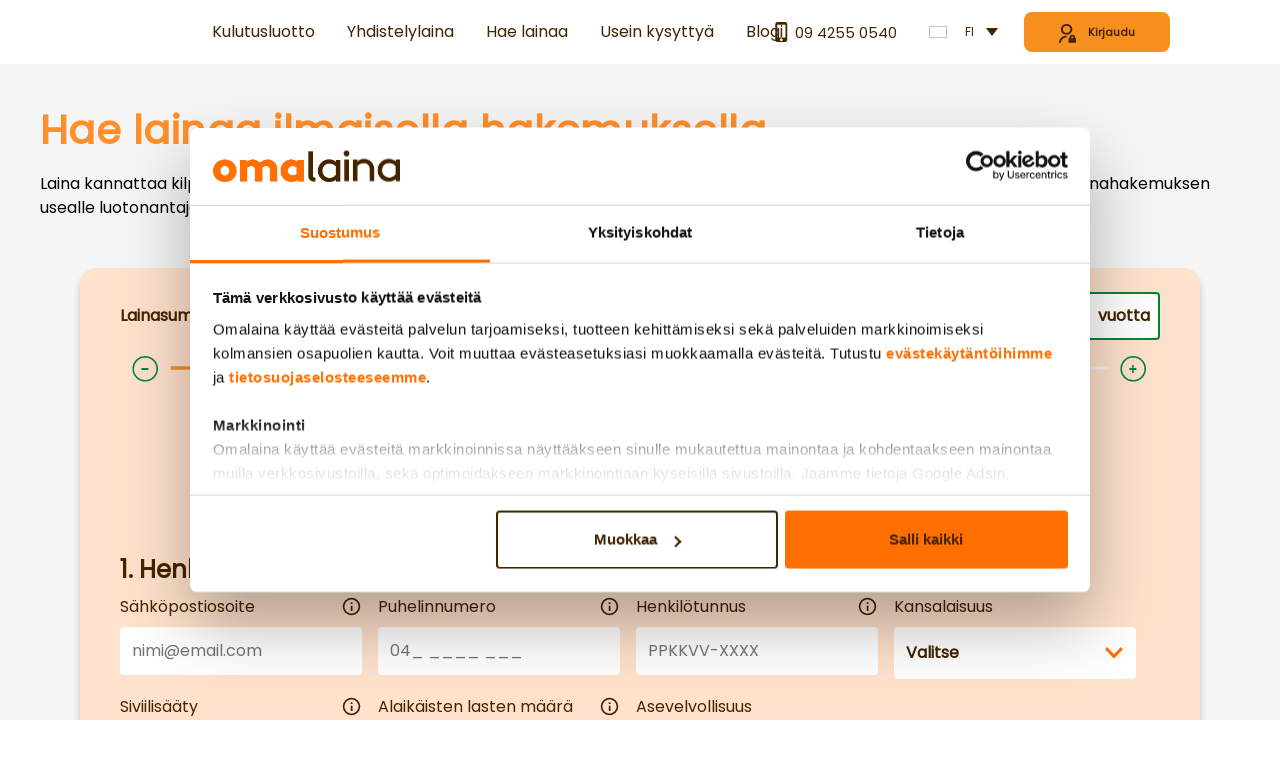

--- FILE ---
content_type: text/html
request_url: https://www.omalaina.fi/hae-lainaa/
body_size: 77423
content:
<!DOCTYPE html><html datatheme="omalaina" scroll-behavior="smooth" lang="fi"><head><meta charSet="utf-8"/><meta http-equiv="x-ua-compatible" content="ie=edge"/><meta name="viewport" content="width=device-width, initial-scale=1, shrink-to-fit=no"/><meta name="generator" content="Gatsby 5.13.1"/><meta data-react-helmet="true" name="robots" content="follow, index"/><meta data-react-helmet="true" name="viewport" content="width=device-width, initial-scale=1.0"/><meta data-react-helmet="true" property="og:title" content="Lainaa - Hae lainaa 500–70 000 € ilman vakuuksia - Omalaina.fi"/><meta data-react-helmet="true" name="twitter:title" content="Lainaa - Hae lainaa 500–70 000 € ilman vakuuksia - Omalaina.fi"/><meta data-react-helmet="true" property="og:site_name" content="Lainaa - Hae lainaa 500–70 000 € ilman vakuuksia - Omalaina.fi"/><meta data-react-helmet="true" name="description" content="Lainaa vakuudettomasti ja ilman takaajia. Saat lainan tilillesi jo 24h sisällä. Täytä hakemus ja kilpailutamme lainasi usean luotonantajan kesken."/><meta data-react-helmet="true" property="og:description" content="Lainaa vakuudettomasti ja ilman takaajia. Saat lainan tilillesi jo 24h sisällä. Täytä hakemus ja kilpailutamme lainasi usean luotonantajan kesken."/><meta data-react-helmet="true" name="twitter:description" content="Lainaa vakuudettomasti ja ilman takaajia. Saat lainan tilillesi jo 24h sisällä. Täytä hakemus ja kilpailutamme lainasi usean luotonantajan kesken."/><meta data-react-helmet="true" property="og:image"/><meta data-react-helmet="true" name="twitter:image"/><meta data-react-helmet="true" property="og:url" content="https://www.omalaina.fi/hae-lainaa/"/><meta data-react-helmet="true" property="og:type" content="website"/><meta data-react-helmet="true" name="twitter:card" content="summary_large_image"/><style data-href="/styles.85e7665f63e418d4219d.css" data-identity="gatsby-global-css">.noUi-target,.noUi-target *{-webkit-touch-callout:none;-webkit-tap-highlight-color:transparent;-moz-box-sizing:border-box;box-sizing:border-box;-ms-touch-action:none;touch-action:none;-webkit-user-select:none;-ms-user-select:none;-moz-user-select:none;user-select:none}.noUi-target{position:relative}.noUi-base,.noUi-connects{height:100%;position:relative;width:100%;z-index:1}.noUi-connects{overflow:hidden;z-index:0}.noUi-connect,.noUi-origin{height:100%;position:absolute;right:0;top:0;-ms-transform-origin:0 0;-webkit-transform-origin:0 0;transform-origin:0 0;-webkit-transform-style:preserve-3d;transform-style:flat;width:100%;will-change:transform;z-index:1}.noUi-txt-dir-rtl.noUi-horizontal .noUi-origin{left:0;right:auto}.noUi-vertical .noUi-origin{top:-100%;width:0}.noUi-horizontal .noUi-origin{height:0}.noUi-handle{-webkit-backface-visibility:hidden;backface-visibility:hidden;position:absolute}.noUi-touch-area{height:100%;width:100%}.noUi-state-tap .noUi-connect,.noUi-state-tap .noUi-origin{-webkit-transition:transform .3s;transition:transform .3s}.noUi-state-drag *{cursor:inherit!important}.noUi-horizontal{height:18px}.noUi-horizontal .noUi-handle{height:28px;right:-17px;top:-6px;width:34px}.noUi-vertical{width:18px}.noUi-vertical .noUi-handle{bottom:-17px;height:34px;right:-6px;width:28px}.noUi-txt-dir-rtl.noUi-horizontal .noUi-handle{left:-17px;right:auto}.noUi-target{background:#fafafa;border:1px solid #d3d3d3;border-radius:4px;box-shadow:inset 0 1px 1px #f0f0f0,0 3px 6px -5px #bbb}.noUi-connects{border-radius:3px}.noUi-connect{background:#3fb8af}.noUi-draggable{cursor:ew-resize}.noUi-vertical .noUi-draggable{cursor:ns-resize}.noUi-handle{background:#fff;border:1px solid #d9d9d9;border-radius:3px;box-shadow:inset 0 0 1px #fff,inset 0 1px 7px #ebebeb,0 3px 6px -3px #bbb;cursor:default}.noUi-active{box-shadow:inset 0 0 1px #fff,inset 0 1px 7px #ddd,0 3px 6px -3px #bbb}.noUi-handle:after,.noUi-handle:before{background:#e8e7e6;content:"";display:block;height:14px;left:14px;position:absolute;top:6px;width:1px}.noUi-handle:after{left:17px}.noUi-vertical .noUi-handle:after,.noUi-vertical .noUi-handle:before{height:1px;left:6px;top:14px;width:14px}.noUi-vertical .noUi-handle:after{top:17px}[disabled] .noUi-connect{background:#b8b8b8}[disabled] .noUi-handle,[disabled].noUi-handle,[disabled].noUi-target{cursor:not-allowed}.noUi-pips,.noUi-pips *{-moz-box-sizing:border-box;box-sizing:border-box}.noUi-pips{color:#999;position:absolute}.noUi-value{position:absolute;text-align:center;white-space:nowrap}.noUi-value-sub{color:#ccc;font-size:10px}.noUi-marker{background:#ccc;position:absolute}.noUi-marker-large,.noUi-marker-sub{background:#aaa}.noUi-pips-horizontal{height:80px;left:0;padding:10px 0;top:100%;width:100%}.noUi-value-horizontal{-webkit-transform:translate(-50%,50%);transform:translate(-50%,50%)}.noUi-rtl .noUi-value-horizontal{-webkit-transform:translate(50%,50%);transform:translate(50%,50%)}.noUi-marker-horizontal.noUi-marker{height:5px;margin-left:-1px;width:2px}.noUi-marker-horizontal.noUi-marker-sub{height:10px}.noUi-marker-horizontal.noUi-marker-large{height:15px}.noUi-pips-vertical{height:100%;left:100%;padding:0 10px;top:0}.noUi-value-vertical{padding-left:25px;-webkit-transform:translateY(-50%);transform:translateY(-50%)}.noUi-rtl .noUi-value-vertical{-webkit-transform:translateY(50%);transform:translateY(50%)}.noUi-marker-vertical.noUi-marker{height:2px;margin-top:-1px;width:5px}.noUi-marker-vertical.noUi-marker-sub{width:10px}.noUi-marker-vertical.noUi-marker-large{width:15px}.noUi-tooltip{background:#fff;border:1px solid #d9d9d9;border-radius:3px;color:#000;display:block;padding:5px;position:absolute;text-align:center;white-space:nowrap}.noUi-horizontal .noUi-tooltip{bottom:120%;left:50%;-webkit-transform:translate(-50%);transform:translate(-50%)}.noUi-vertical .noUi-tooltip{right:120%;top:50%;-webkit-transform:translateY(-50%);transform:translateY(-50%)}.noUi-horizontal .noUi-origin>.noUi-tooltip{bottom:10px;left:auto;-webkit-transform:translate(50%);transform:translate(50%)}.noUi-vertical .noUi-origin>.noUi-tooltip{right:28px;top:auto;-webkit-transform:translateY(-18px);transform:translateY(-18px)}
/*! normalize.css v8.0.1 | MIT License | github.com/necolas/normalize.css */html{-webkit-text-size-adjust:100%;line-height:1.15}main{display:block}h1{font-size:2em;margin:.67em 0}hr{-webkit-box-sizing:content-box;box-sizing:content-box;height:0;overflow:visible}pre{font-family:monospace,monospace;font-size:1em}a{background-color:transparent}abbr[title]{border-bottom:none;text-decoration:underline;-webkit-text-decoration:underline dotted;text-decoration:underline dotted}b,strong{font-weight:bolder}code,kbd,samp{font-family:monospace,monospace;font-size:1em}small{font-size:80%}sub,sup{font-size:75%;line-height:0;position:relative;vertical-align:baseline}sub{bottom:-.25em}sup{top:-.5em}img{border-style:none}button,input,optgroup,select,textarea{font-family:inherit;font-size:100%;line-height:1.15;margin:0}button,input{overflow:visible}[type=button],[type=reset],[type=submit],button{-webkit-appearance:button}[type=button]::-moz-focus-inner,[type=reset]::-moz-focus-inner,[type=submit]::-moz-focus-inner,button::-moz-focus-inner{border-style:none;padding:0}[type=button]:-moz-focusring,[type=reset]:-moz-focusring,[type=submit]:-moz-focusring,button:-moz-focusring{outline:1px dotted ButtonText}fieldset{padding:.35em .75em .625em}legend{-webkit-box-sizing:border-box;box-sizing:border-box;color:inherit;display:table;max-width:100%;padding:0;white-space:normal}progress{vertical-align:baseline}textarea{overflow:auto}[type=checkbox],[type=radio]{-webkit-box-sizing:border-box;box-sizing:border-box;padding:0}[type=number]::-webkit-inner-spin-button,[type=number]::-webkit-outer-spin-button{height:auto}[type=search]{-webkit-appearance:textfield;outline-offset:-2px}[type=search]::-webkit-search-decoration{-webkit-appearance:none}::-webkit-file-upload-button{-webkit-appearance:button;font:inherit}details{display:block}summary{display:list-item}[hidden],template{display:none}:root{--black:#000;--white:#fff;--blue:#0ff;--green:#0ff;--orange:#ff873d;--red:#b81c4f;--off-white:#f0ebe5;--dark-teal:#1d2731;--light-grey:#b0c0d0;--lighter-grey:#edf0f2;--lightest-grey:#f5f7f8;--yellow:#ffd126;--chestnut-rose:#b81c4f;--fuzzy-wuzzy-brown:#70144a;--darken-light-grey-20:#708daa;--darken-light-grey-40:#435a71;--transparent-black-09:rgba(0,0,0,.09);--transparent-black-15:rgba(0,0,0,.15);--transparent-black-20:rgba(0,0,0,.2);--transparent-white-60:hsla(0,0%,100%,.6);--transparent-white-95:hsla(0,0%,100%,.95);--transparent:transparent;--transparent-blue-20:rgba(0,255,255,.2);--transparent-blue-50:rgba(0,255,255,.5);--transparent-dark-grey-05:rgba(29,39,49,.05);--transparent-dark-grey-50:rgba(29,39,49,.5);--transparent-dark-grey-90:rgba(29,39,49,.9);--transparent-green-30:rgba(0,255,255,.3);--dark-teal-tint-10:#404c58;--teal:#0ff;--off-white-tint-50:#f8f5f2;--dark-teal-20:#d5d7da;--dark-teal-60:rgba(29,39,49,.6);--dark-teal-40:rgba(29,39,49,.4);--teal-transparent-60:rgba(0,255,255,.6);--sambla-new-red:#df202d;--error-bg:#b81c4f;--warning-bg:#ffda51;--bg-summary-table:#f6f5f5;--bg-summary-close-btn:#333;--summary-white:#fff;--summary-grey:#eee;--summary-res:green;--summary-border:#dadada;--link-color:#1d2731;--cta-color:#0ff;--header-background-color:#1d2731;--header-menu-background-color:#1d2731;--header-menu-border-color:#f0ebe5;--header-menu-link-color:#fff;--box-shadow:0 2px 4px rgba(0,0,0,.09);--form-shadow:0 6px 6px rgba(0,0,0,.2);--form-shadow-mobile:0 8px 6px rgba(0,0,0,.2);--button-box-shadow:0 1px 3px rgba(0,0,0,.2);--light-box-shadow:0 1px 6px -1px rgba(0,0,0,.09)}.c-button{background-color:transparent;background-image:none;border:0;border-radius:5px;color:#1d2731;cursor:pointer;font-weight:700;text-decoration:none}.c-button--normal{font-weight:400}.c-button--border-box{-webkit-box-sizing:border-box;box-sizing:border-box}@media (max-width:61.99rem){.c-button--border-box\@mobile{-webkit-box-sizing:border-box;box-sizing:border-box}}.c-button__center-content{-ms-flex-pack:center;justify-content:center}.c-button--list{margin-right:1em}.c-button--block{display:block}.c-button--inline-block{display:inline-block}.c-button--full-width{width:100%}@media (max-width:61.99rem){.c-button--full-width\@mobile{width:100%}}.c-button--extra-small{font-size:.9rem;padding:.8em}.c-button--small{font-size:1rem;padding:1em}.c-button--medium{font-size:1.2rem;padding:.6em}@media (max-width:61.99rem){.c-button--medium\@mobile{font-size:1rem;padding:.9em}}.c-button--large{font-size:1.4rem;padding:.7em}@media (max-width:61.99rem){.c-button--large\@mobile{font-size:1.1rem;padding:1em}}.c-button--extra-large-font{font-size:1.7em}.c-button--wide{padding-left:3em;padding-right:3em}@media (max-width:61.99rem){.c-button--wide\@mobile{padding-left:1.5em;padding-right:1.5em}}.c-button--blue{background-color:var(--teal);color:var(--dark-teal)}.c-button--teal{background-color:var(--teal);color:var(--white)}.c-button--red{background-color:var(--red);color:var(--white)}.c-button--dark-teal{background-color:var(--dark-teal);color:var(--white)}.c-button--cta{color:var(--white)}.c-button--cta,.c-button--cta-flat{background:var(--cta-color)}.c-button--border{border-style:solid;border-width:1px}.c-button--border-radius-0{border-radius:0}.c-button--border-white{border-color:var(--white);color:var(--white)}.c-button--border-light-grey{border-color:var(--light-grey)}.c-button--border-dark-teal{border-color:var(--dark-teal)}.c-button--border-2px{border-style:solid;border-width:2px}.c-button--toggle{background-color:var(--white);-webkit-box-shadow:0 0 12px 0 var(--transparent-black-20);box-shadow:0 0 12px 0 var(--transparent-black-20);color:var(--teal);margin:auto;padding-bottom:.6em;padding-top:.6em;position:relative;z-index:1}.c-button--toggle-open{margin-bottom:-1.3em}.c-button--toggle-closed{margin-bottom:-2.5em}.c-button--toggle-bid{margin-bottom:.5em}.c-button--bg-transparent{background-color:transparent}.c-button--bg-transparent:disabled{color:var(--darken-light-grey-40)}.c-button--white{background-color:var(--white);border-width:0}.c-button--disabled,.c-button:disabled{background:var(--light-grey);border-color:var(--darken-light-grey-40);pointer-events:none}.c-button--color-blue{border-color:var(--teal);color:var(--teal)}.c-button--color-red{border-color:var(--red);color:var(--red)}.c-button--not-centered{text-align:left}.c-button--link{color:var(--teal);font-weight:400}.c-button--link:hover{text-decoration:underline}.c-button--loading{color:transparent;position:relative}.c-button--loading:after{border:.25em solid hsla(0,0%,100%,.5);border-radius:1em;border-top-color:#fff;-webkit-box-sizing:border-box;box-sizing:border-box;content:" ";display:block;height:1em;left:-.25em;left:calc(50% - .5em);position:absolute;top:-.25em;top:calc(50% - .5em);width:1em}.c-button__secondary-button{background-color:var(--transparent);border-color:var(--dark-teal-20);border-style:solid;border-width:1px;color:var(--dark-teal);display:block;text-align:center;width:100%}.c-button__secondary-button:focus{border-color:var(--dark-teal-20);outline:none}@media (min-width:62rem){.c-button__secondary-button{max-width:30%}.c-button__secondary-button--max-50{max-width:50%}.c-button--half-width{width:50%}}.c-button--circle{-ms-flex-pack:center;background-color:#fff;border-radius:50%;-webkit-box-shadow:0 0 .3em .01em rgba(0,0,0,.15);box-shadow:0 0 .3em .01em rgba(0,0,0,.15);color:aqua;display:-ms-flexbox;display:flex;font-weight:400;height:1.2em;justify-content:center;line-height:1.2em;padding:0;text-align:center;text-decoration:none;-webkit-user-select:none;-moz-user-select:none;-ms-user-select:none;user-select:none;width:1.2em}.c-button--link,.c-button--unstyled{background-color:transparent;background-image:none;border:0;font-weight:400;padding:0}.c-field{background:var(--off-white);border:2px solid var(--off-white);border-radius:5px;display:-ms-flexbox;display:flex;-ms-flex-direction:column;flex-direction:column;position:relative}@media (min-width:62rem){.c-field{background:none;border:0}}.c-field--label-outside{background:none;border:0}.c-field--compact{border:0;border-radius:0}.c-field--invalid{border-color:var(--red)}.c-field--with-button{-ms-flex-positive:1;border-bottom-right-radius:0;border-right:0;border-top-right-radius:0;flex-grow:1}.c-field:focus-within{border-color:var(--dark-teal-40)}.c-field--valid{border-color:var(--teal)!important}.c-field__label-text{color:var(--dark-teal-60);overflow:hidden;padding:.5rem .5rem 0;text-overflow:ellipsis;white-space:nowrap}@media (min-width:62rem){.c-field__label-text{color:var(--dark-teal);padding:0 0 .5rem}}.c-field--label-outside .c-field__label-text{padding:0 0 .5rem}.c-field__label-text--number{margin-right:104px}@media (min-width:62rem){.c-field__label-text--number{margin-right:0}}.c-field__input-wrapper{-ms-flex-align:center;-ms-flex-pack:justify;align-items:center;background:var(--off-white);border:0;border-radius:5px;-webkit-box-sizing:border-box;box-sizing:border-box;cursor:text;display:-ms-flexbox;display:flex;height:3em;justify-content:space-between;overflow:hidden}@media (min-width:62rem){.c-field__input-wrapper{border:2px solid var(--dark-teal-20)}}.c-field--label-outside .c-field__input-wrapper{border:2px solid var(--dark-teal-20)}.c-field--compact .c-field__input-wrapper{border:1px solid var(--dark-teal-20);border-radius:0;height:auto;padding:.2em}.c-field--invalid .c-field__input-wrapper{border-color:var(--red)}.c-field__input-wrapper:focus-within{border-color:var(--dark-teal-20)}.c-field--valid .c-field__input-wrapper{border-color:var(--teal)}.c-field__input-wrapper--initial-height{height:auto}@media (max-width:61.99rem){.c-field__input-wrapper--no-border{border:0!important}}.c-field__input{background:var(--off-white);border:0;-ms-flex:1 1;flex:1 1;height:100%;outline:none;overflow:hidden;padding:0 .5rem;text-overflow:ellipsis;white-space:nowrap;width:100%}@media (min-width:62rem){.c-field__input{font-size:.9em}}.c-field--compact .c-field__input{padding:0}.c-field__input::-webkit-input-placeholder{color:var(--dark-teal-40)}.c-field__input::-moz-placeholder{color:var(--dark-teal-40)}.c-field__input:-ms-input-placeholder{color:var(--dark-teal-40)}.c-field__input::-ms-input-placeholder{color:var(--dark-teal-40)}.c-field__input::placeholder{color:var(--dark-teal-40)}.c-field__input--number{-webkit-appearance:textfield;-moz-appearance:textfield;appearance:textfield;margin-right:104px}@media (min-width:62rem){.c-field__input--number{-ms-flex-order:2;margin-right:0;order:2;text-align:center}}.c-field__input--number::-webkit-inner-spin-button,.c-field__input--number::-webkit-outer-spin-button{-webkit-appearance:none;margin:0}@media (max-width:61.99rem){.c-field__input--no-background{background:none}}.c-field__input-button{background:var(--off-white);border:0;bottom:0;color:var(--dark-teal);cursor:pointer;font-size:1.4em;height:100%;outline:none;position:absolute;-webkit-user-select:none;-moz-user-select:none;-ms-user-select:none;user-select:none;width:52px}@media (max-width:61.99rem){.c-field__input-button{padding:0}}@media (min-width:62rem){.c-field__input-button{bottom:auto;font-size:1.6em;max-width:3rem;position:static;width:auto}}.c-field__input-button:hover{background:var(--lightest-grey)}.c-field__input-button--increment{right:0}@media (min-width:62rem){.c-field__input-button--increment{-ms-flex-order:3;order:3}}.c-field__input-button--decrement{right:52px}@media (min-width:62rem){.c-field__input-button--decrement{-ms-flex-order:1;border-left:0;order:1;right:auto}}.c-field__suffix{color:var(--dark-teal-60);font-weight:700;padding-right:.5rem}.c-field--valid .c-field__suffix{color:var(--teal)}.c-field__shield{fill:var(--dark-teal-60);height:1em;margin-top:-.2em;width:1em}.c-field--valid .c-field__shield{fill:var(--teal)}.c-field__select{-webkit-appearance:none;-moz-appearance:none;appearance:none;background-color:var(--off-white);background-position:right .5rem center;background-repeat:no-repeat;background-size:12px;border:0;color:#1d2731;cursor:pointer;-ms-flex:1 1;flex:1 1;height:100%;outline:none;padding:0 .5rem;width:100%}.c-field__select:invalid{color:var(--darken-light-grey-20)}.c-field__select::-ms-expand{display:none}.c-field__select[multiple]{background-image:none;height:auto;overflow-y:auto}.c-field__smart-suggestion{font-size:.9rem;margin-top:.5em}.c-field__smart-suggestion-button{background:none;border:0;cursor:pointer;display:inline-block;font-style:italic;font-weight:700;padding:0;text-align:left;text-decoration:none;-webkit-user-select:none;-moz-user-select:none;-ms-user-select:none;user-select:none;word-break:break-word}.c-field__smart-suggestion-button:after{content:"?";font-weight:400}.c-slider{background:transparent;border-radius:.75rem;height:1.5rem;margin:0 0 1rem;position:relative}.c-slider--white:before{background:#fff!important}.c-slider:before{background:#f8f5f2;border-radius:.125rem;top:calc(50% - .125rem);width:100%}.c-slider:after,.c-slider:before{content:"";display:block;height:.25rem;position:absolute}.c-slider:after{background:var(--teal);border-bottom-left-radius:.125rem;border-top-left-radius:.125rem;top:10px;width:1.15rem}.c-slider .noUi-target{background:transparent;border:0;border-radius:0;-webkit-box-shadow:none;box-shadow:none;height:1.5rem;padding:0 1.15rem;z-index:1}.c-slider .noUi-connects{border-radius:0}.c-slider .noUi-connect{background-color:var(--teal);height:.25rem;top:calc(50% - .125rem)}.c-slider .noUi-handle{background:transparent;border:0;border-radius:100%;-webkit-box-shadow:0 2px 7px 0 rgba(0,0,0,.25);box-shadow:0 2px 7px 0 rgba(0,0,0,.25);cursor:-webkit-grab;cursor:grab;height:2.3rem;outline:none;width:2.3rem}.c-slider .noUi-handle:active{cursor:-webkit-grabbing;cursor:grabbing}.c-slider .noUi-handle:after,.c-slider .noUi-handle:before{background:transparent;border:.2875rem solid var(--item-slider-color);height:0;position:absolute;top:50%;-webkit-transform:translateY(-50%);transform:translateY(-50%);width:0;z-index:2}.c-slider .noUi-handle:before{border-right-color:var(--white);left:.43125rem}.c-slider .noUi-handle:after{border-left-color:var(--white);left:auto;right:.43125rem}.c-slider .noUi-touch-area{background:var(--white);border-radius:1.15rem;-webkit-box-shadow:0 0 4px rgba(0,0,0,.2);box-shadow:0 0 4px rgba(0,0,0,.2);height:100%;width:100%}.c-slider__target .c-slider__handle{left:0;top:-6px;z-index:2}.c-slider__target.noUi-target .c-slider__handle{display:none}.c-button--loading:after{-webkit-animation:spin-center 1.2s linear infinite;animation:spin-center 1.2s linear infinite}@-webkit-keyframes spin{0%{-webkit-transform:translate3d(-50%,-50%,0) rotate(0deg);transform:translate3d(-50%,-50%,0) rotate(0deg)}to{-webkit-transform:translate3d(-50%,-50%,0) rotate(1turn);transform:translate3d(-50%,-50%,0) rotate(1turn)}}@keyframes spin{0%{-webkit-transform:translate3d(-50%,-50%,0) rotate(0deg);transform:translate3d(-50%,-50%,0) rotate(0deg)}to{-webkit-transform:translate3d(-50%,-50%,0) rotate(1turn);transform:translate3d(-50%,-50%,0) rotate(1turn)}}@-webkit-keyframes spin-center{0%{-webkit-transform:translateZ(0) rotate(0deg);transform:translateZ(0) rotate(0deg)}to{-webkit-transform:translateZ(0) rotate(1turn);transform:translateZ(0) rotate(1turn)}}@keyframes spin-center{0%{-webkit-transform:translateZ(0) rotate(0deg);transform:translateZ(0) rotate(0deg)}to{-webkit-transform:translateZ(0) rotate(1turn);transform:translateZ(0) rotate(1turn)}}@-webkit-keyframes bounce-animation{0%,80%,to{-webkit-transform:scale(0);transform:scale(0)}40%{-webkit-transform:scale(1);transform:scale(1)}}@keyframes bounce-animation{0%,80%,to{-webkit-transform:scale(0);transform:scale(0)}40%{-webkit-transform:scale(1);transform:scale(1)}}@-webkit-keyframes sway{0%,to{-webkit-transform:translateY(0);transform:translateY(0)}50%{-webkit-transform:translateY(8px);transform:translateY(8px)}}@keyframes sway{0%,to{-webkit-transform:translateY(0);transform:translateY(0)}50%{-webkit-transform:translateY(8px);transform:translateY(8px)}}.u-margin--small{margin:.5em}.u-margin--small-left{margin-left:.5em}.u-margin--small-right{margin-right:.5em}.u-margin--small-top{margin-top:.5em}.u-margin--small-bottom{margin-bottom:.5em}.u-margin--small-vertical{margin-bottom:.5em;margin-top:.5em}.u-margin--normal{margin:1em}.u-margin--auto{margin:auto}.u-margin--auto-1em-top{margin:1em auto 0}.u-margin--auto-2em-top{margin:2em auto 0}.u-margin--center{margin-left:auto;margin-right:auto}.u-margin--top{margin-top:1em}@media (max-width:61.99rem){.u-margin--top\@mobile{margin-top:1em}}.u-margin--top-half-em{margin-top:.5em}@media (max-width:61.99rem){.u-margin--top-half-em\@mobile{margin-top:.5em}}.u-margin--top-1-and-half-em{margin-top:1.5em}.u-margin--top-2em{margin-top:2em}.u-margin--top-3em{margin-top:3em}.u-margin--top-5em{margin-top:5em}.u-margin--bottom{margin-bottom:1em}@media (max-width:61.99rem){.u-margin--bottom\@mobile{margin-bottom:1em}}@media (min-width:62rem){.u-margin--bottom\@desktop{margin-bottom:1em}}.u-margin--bottom-half-em{margin-bottom:.5em}.u-margin--bottom-1em{margin-bottom:1em}.u-margin--bottom-1-and-half-em{margin-bottom:1.5em}.u-margin--bottom-2em{margin-bottom:2em}.u-margin--bottom-3em{margin-bottom:3em}.u-margin--bottom-none{margin-bottom:0}.u-margin--right-auto{margin-right:auto}@media (max-width:61.99rem){.u-margin--right-auto\@mobile{margin-right:auto}}@media (min-width:62rem){.u-margin--right-auto\@desktop{margin-right:auto}}.u-margin--left-auto{margin-left:auto}@media (max-width:61.99rem){.u-margin--left-auto\@mobile{margin-left:auto}}@media (min-width:62rem){.u-margin--left-auto\@desktop{margin-left:auto}}.u-margin--left-none{margin-left:0!important}@media (max-width:61.99rem){.u-margin--left-none\@mobile{margin-left:0!important}}@media (min-width:62rem){.u-margin--left-none\@desktop{margin-left:0!important}}.u-margin--left-half-em{margin-left:.5em}@media (max-width:61.99rem){.u-margin--left-half-em\@mobile{margin-left:.5em}}.u-margin--left-1em{margin-left:1em}@media (min-width:62rem){.u-margin--left-1em\@desktop{margin-left:1em}}.u-margin--left-2em{margin-left:2em}@media (max-width:61.99rem){.u-margin--left-2em\@mobile{margin-left:2em}}@media (min-width:62rem){.u-margin--left-2em\@desktop{margin-left:2em}}.u-margin--left-5px{margin-left:5px}.u-margin--left-negative-1em{margin-left:-1em}.u-margin--right{margin-right:1em}@media (min-width:62rem){.u-margin--right\@desktop{margin-right:1em}}.u-margin--right-half-em{margin-right:.5em}@media (max-width:61.99rem){.u-margin--right-half-em\@mobile{margin-right:.5em}}.u-margin--right-1em{margin-right:1em}@media (max-width:61.99rem){.u-margin--right-1em\@mobile{margin-right:1em}}@media (min-width:62rem){.u-margin--right-1em\@desktop{margin-right:1em}}.u-margin--none{margin:0}.u-margin--none-top{margin-top:0}@media (max-width:61.99rem){.u-margin--none-top\@mobile{margin-top:0}}.u-margin--none-bottom{margin-bottom:0}@media (max-width:61.99rem){.u-margin--none-bottom\@mobile{margin-bottom:0}}.u-margin--negative-1{margin-top:-1em}.u-margin--negative-2{margin-top:-2em}.u-padding--none{padding:0!important}@media (max-width:61.99rem){.u-padding--none\@mobile{padding:0!important}}@media (min-width:62rem){.u-padding--none\@desktop{padding:0!important}}.u-padding--none-horizontal{padding-left:0;padding-right:0}@media (max-width:61.99rem){.u-padding--none-horizontal\@mobile{padding-left:0;padding-right:0}}@media (min-width:62rem){.u-padding--none-horizontal\@desktop{padding-left:0;padding-right:0}}.u-padding--none-bottom{padding-bottom:0!important}@media (min-width:62rem){.u-padding--none-bottom\@desktop{padding-bottom:0!important}}.u-padding--none-top{padding-top:0!important}.u-padding--right-1em{padding-right:1em}.u-padding--top-3em{padding-top:3em}.u-padding--top-small{padding-top:.5em}.u-padding--top-none{padding-top:0}.u-padding--bottom-1em{padding-bottom:1em}.u-padding--bottom-small{padding-bottom:.5em}.u-padding--bottom-4em{padding-bottom:4em}.u-padding--bottom-7em{padding-bottom:7em}.u-padding--vertical-1em{padding-bottom:1em;padding-top:1em}@media (min-width:62rem){.u-padding--horizontal-1em\@desktop{padding-left:1em;padding-right:1em}.u-padding--horizontal-2em\@desktop{padding-left:2em;padding-right:2em}}.u-padding--horizontal-none{padding-left:0;padding-right:0}.u-padding--left-1em{padding-left:1em}.u-padding--1em{padding:1em}.u-padding--half-em{padding:.5em}.u-padding--small{padding:.35em}.u-padding--normal{padding:1.2em}.u-padding--05rem{padding:0 .5em}*{-webkit-box-sizing:border-box;box-sizing:border-box;outline-color:aqua}body{-webkit-font-smoothing:antialiased;background-color:#f8f5f2;color:#1d2731;font-display:swap;font-size:100%}.c-wysiwyg-editor a{color:var(--link-color)}.c-wysiwyg-editor ul{list-style:none;margin:0;padding:0}.c-wysiwyg-editor ul li{margin:.4em 0}.c-wysiwyg-editor ul li:before{color:aqua;content:"•";font-weight:700;margin-right:.6em}.c-wysiwyg-editor table{border-collapse:collapse;width:100%}.c-wysiwyg-editor table:not(:first-child){margin-top:1em}.c-wysiwyg-editor tr:nth-child(odd){background:#f5f7f8}.c-wysiwyg-editor td{padding:.5em .8em}.c-wysiwyg-editor img{height:auto;max-width:100%}.c-form__body-modal{overflow:auto}@media (min-width:62rem){.c-form__body-modal{overflow:hidden}}.c-form__modal{-webkit-overflow-scrolling:touch;background-color:#fff;height:100%;overflow:hidden scroll;padding:2rem;position:relative}@media (min-width:62rem){.c-form__modal{-webkit-box-shadow:0 6px 6px rgba(0,0,0,.2);box-shadow:0 6px 6px rgba(0,0,0,.2);height:auto;left:50%;margin:5rem auto;max-height:83vh;position:fixed;-webkit-transform:translate(-50%);transform:translate(-50%)}}.c-form__modal .c-modal__content{position:static}.c-form__modal .c-button{padding:.5rem 1rem 1.5rem 1.5rem;position:fixed;right:0;top:0}@media (min-width:62rem){.c-form__modal .c-button{padding:.5rem 1rem;position:absolute}}.c-prefilled-application-form{padding:.75rem}.c-prefilled-application-form:not(.c-prefilled-application-form--with-image){padding:0}@media (min-width:62rem){.c-prefilled-application-form:not(.c-prefilled-application-form--with-image){padding:.75rem}}.c-prefilled-application-form__title{font-size:1.5rem}.c-prefilled-application-form--with-image .c-prefilled-application-form__wrapper{border:1px solid var(--lighter-grey);border-radius:5px;overflow:hidden}@media (min-width:62rem){.c-prefilled-application-form--with-image .c-prefilled-application-form__wrapper{display:-ms-flexbox;display:flex}}.c-prefilled-application-form__image-wrapper{background:var(--lighter-grey);display:block;-ms-flex:0 1 50%;flex:0 1 50%}.c-prefilled-application-form__image{display:block;width:100%}.c-prefilled-application-form__form{background:var(--lightest-grey);-ms-flex:1 1;flex:1 1}@media (min-width:62rem){.c-prefilled-application-form__form{-ms-flex:0 0 50%;flex:0 0 50%}}.c-prefilled-application-form__footer{padding:1rem}.c-prefilled-application-form--with-image .c-prefilled-application-form__footer{padding:1rem 0}@media (min-width:62rem){.c-prefilled-application-form__footer{-ms-flex-align:center;align-items:center;display:-ms-flexbox;display:flex}}.c-prefilled-application-form__link{-ms-flex-align:center;-ms-flex-pack:center;align-items:center;display:-ms-flexbox;display:flex;-ms-flex-direction:column;flex-direction:column;justify-content:center}@media (min-width:62rem){.c-prefilled-application-form__link{-ms-flex-align:end;-ms-flex-order:2;align-items:flex-end;-ms-flex-direction:row;flex-direction:row;margin-left:2em;order:2}}.c-prefilled-application-form__logo{height:2.2rem;margin-top:.25em}@media (min-width:62rem){.c-prefilled-application-form__logo{margin-left:.5em;margin-top:0;overflow:hidden}}.c-prefilled-application-form__disclaimer{-ms-flex:1 1;flex:1 1;font-size:.8rem;margin-top:1em;text-align:center}@media (min-width:62rem){.c-prefilled-application-form__disclaimer{-ms-flex-order:1;margin-top:0;order:1;text-align:left}}.swal-overlay{-ms-flex-pack:center;font-family:BeVietnamPro;font-weight:none;justify-content:center}.swal-button,.swal-text{-ms-flex-pack:center;color:#000;justify-content:center}.swal-button{background-color:#efefef;font-size:1rem}.swal-icon{border-color:#df202d}.swal-icon--warning{-webkit-animation:none;animation:none}.swal-icon--warning__body{background-color:#df202d}.swal-icon--warning__dot{background-color:#df202d;margin-left:-3px}.swal-modal{vertical-align:0}.swal-footer{text-align:center}*,:after,:before{-webkit-box-sizing:border-box;box-sizing:border-box}button,input,select,textarea{font:inherit}button,select{text-transform:none}body{-webkit-font-smoothing:var(--mantine-webkit-font-smoothing);-moz-osx-font-smoothing:var(--mantine-moz-font-smoothing);background-color:var(--mantine-color-body);color:var(--mantine-color-text);font-family:var(--mantine-font-family);font-size:var(--mantine-font-size-md);line-height:var(--mantine-line-height);margin:0}@media screen and (max-device-width:31.25em){body{-webkit-text-size-adjust:100%}}@media (prefers-reduced-motion:reduce){[data-respect-reduced-motion] [data-reduce-motion]{-webkit-animation:none;animation:none;-webkit-transition:none;transition:none}}[data-mantine-color-scheme=dark] .mantine-dark-hidden,[data-mantine-color-scheme=light] .mantine-light-hidden{display:none}.mantine-focus-auto:focus-visible{outline:2px solid var(--mantine-primary-color-filled);outline-offset:calc(.125rem*var(--mantine-scale))}.mantine-focus-always:focus{outline:2px solid var(--mantine-primary-color-filled);outline-offset:calc(.125rem*var(--mantine-scale))}.mantine-focus-never:focus{outline:none}.mantine-active:active{-webkit-transform:translateY(calc(.0625rem*var(--mantine-scale)));transform:translateY(calc(.0625rem*var(--mantine-scale)))}fieldset:disabled .mantine-active:active{-webkit-transform:none;transform:none}:where([dir=rtl]) .mantine-rotate-rtl{-webkit-transform:rotate(180deg);transform:rotate(180deg)}:root{--mantine-z-index-app:100;--mantine-z-index-modal:200;--mantine-z-index-popover:300;--mantine-z-index-overlay:400;--mantine-z-index-max:9999;--mantine-scale:1;--mantine-cursor-type:default;--mantine-webkit-font-smoothing:antialiased;--mantine-color-scheme:light dark;--mantine-moz-font-smoothing:grayscale;--mantine-color-white:#fff;--mantine-color-black:#000;--mantine-line-height:1.55;--mantine-font-family:-apple-system,BlinkMacSystemFont,Segoe UI,Roboto,Helvetica,Arial,sans-serif,Apple Color Emoji,Segoe UI Emoji;--mantine-font-family-monospace:ui-monospace,SFMono-Regular,Menlo,Monaco,Consolas,Liberation Mono,Courier New,monospace;--mantine-font-family-headings:-apple-system,BlinkMacSystemFont,Segoe UI,Roboto,Helvetica,Arial,sans-serif,Apple Color Emoji,Segoe UI Emoji;--mantine-heading-font-weight:700;--mantine-radius-default:calc(0.25rem*var(--mantine-scale));--mantine-primary-color-0:var(--mantine-color-blue-0);--mantine-primary-color-1:var(--mantine-color-blue-1);--mantine-primary-color-2:var(--mantine-color-blue-2);--mantine-primary-color-3:var(--mantine-color-blue-3);--mantine-primary-color-4:var(--mantine-color-blue-4);--mantine-primary-color-5:var(--mantine-color-blue-5);--mantine-primary-color-6:var(--mantine-color-blue-6);--mantine-primary-color-7:var(--mantine-color-blue-7);--mantine-primary-color-8:var(--mantine-color-blue-8);--mantine-primary-color-9:var(--mantine-color-blue-9);--mantine-primary-color-filled:var(--mantine-color-blue-filled);--mantine-primary-color-filled-hover:var(--mantine-color-blue-filled-hover);--mantine-primary-color-light:var(--mantine-color-blue-light);--mantine-primary-color-light-hover:var(--mantine-color-blue-light-hover);--mantine-primary-color-light-color:var(--mantine-color-blue-light-color);--mantine-breakpoint-xs:36em;--mantine-breakpoint-sm:48em;--mantine-breakpoint-md:62em;--mantine-breakpoint-lg:75em;--mantine-breakpoint-xl:88em;--mantine-spacing-xs:calc(0.625rem*var(--mantine-scale));--mantine-spacing-sm:calc(0.75rem*var(--mantine-scale));--mantine-spacing-md:calc(1rem*var(--mantine-scale));--mantine-spacing-lg:calc(1.25rem*var(--mantine-scale));--mantine-spacing-xl:calc(2rem*var(--mantine-scale));--mantine-font-size-xs:calc(0.75rem*var(--mantine-scale));--mantine-font-size-sm:calc(0.875rem*var(--mantine-scale));--mantine-font-size-md:calc(1rem*var(--mantine-scale));--mantine-font-size-lg:calc(1.125rem*var(--mantine-scale));--mantine-font-size-xl:calc(1.25rem*var(--mantine-scale));--mantine-line-height-xs:1.4;--mantine-line-height-sm:1.45;--mantine-line-height-md:1.55;--mantine-line-height-lg:1.6;--mantine-line-height-xl:1.65;--mantine-shadow-xs:0 calc(0.0625rem*var(--mantine-scale)) calc(0.1875rem*var(--mantine-scale)) rgba(0,0,0,.05),0 calc(0.0625rem*var(--mantine-scale)) calc(0.125rem*var(--mantine-scale)) rgba(0,0,0,.1);--mantine-shadow-sm:0 calc(0.0625rem*var(--mantine-scale)) calc(0.1875rem*var(--mantine-scale)) rgba(0,0,0,.05),rgba(0,0,0,.05) 0 calc(0.625rem*var(--mantine-scale)) calc(0.9375rem*var(--mantine-scale)) calc(-0.3125rem*var(--mantine-scale)),rgba(0,0,0,.04) 0 calc(0.4375rem*var(--mantine-scale)) calc(0.4375rem*var(--mantine-scale)) calc(-0.3125rem*var(--mantine-scale));--mantine-shadow-md:0 calc(0.0625rem*var(--mantine-scale)) calc(0.1875rem*var(--mantine-scale)) rgba(0,0,0,.05),rgba(0,0,0,.05) 0 calc(1.25rem*var(--mantine-scale)) calc(1.5625rem*var(--mantine-scale)) calc(-0.3125rem*var(--mantine-scale)),rgba(0,0,0,.04) 0 calc(0.625rem*var(--mantine-scale)) calc(0.625rem*var(--mantine-scale)) calc(-0.3125rem*var(--mantine-scale));--mantine-shadow-lg:0 calc(0.0625rem*var(--mantine-scale)) calc(0.1875rem*var(--mantine-scale)) rgba(0,0,0,.05),rgba(0,0,0,.05) 0 calc(1.75rem*var(--mantine-scale)) calc(1.4375rem*var(--mantine-scale)) calc(-0.4375rem*var(--mantine-scale)),rgba(0,0,0,.04) 0 calc(0.75rem*var(--mantine-scale)) calc(0.75rem*var(--mantine-scale)) calc(-0.4375rem*var(--mantine-scale));--mantine-shadow-xl:0 calc(0.0625rem*var(--mantine-scale)) calc(0.1875rem*var(--mantine-scale)) rgba(0,0,0,.05),rgba(0,0,0,.05) 0 calc(2.25rem*var(--mantine-scale)) calc(1.75rem*var(--mantine-scale)) calc(-0.4375rem*var(--mantine-scale)),rgba(0,0,0,.04) 0 calc(1.0625rem*var(--mantine-scale)) calc(1.0625rem*var(--mantine-scale)) calc(-0.4375rem*var(--mantine-scale));--mantine-radius-xs:calc(0.125rem*var(--mantine-scale));--mantine-radius-sm:calc(0.25rem*var(--mantine-scale));--mantine-radius-md:calc(0.5rem*var(--mantine-scale));--mantine-radius-lg:calc(1rem*var(--mantine-scale));--mantine-radius-xl:calc(2rem*var(--mantine-scale));--mantine-color-dark-0:#c9c9c9;--mantine-color-dark-1:#b8b8b8;--mantine-color-dark-2:#828282;--mantine-color-dark-3:#696969;--mantine-color-dark-4:#424242;--mantine-color-dark-5:#3b3b3b;--mantine-color-dark-6:#2e2e2e;--mantine-color-dark-7:#242424;--mantine-color-dark-8:#1f1f1f;--mantine-color-dark-9:#141414;--mantine-color-gray-0:#f8f9fa;--mantine-color-gray-1:#f1f3f5;--mantine-color-gray-2:#e9ecef;--mantine-color-gray-3:#dee2e6;--mantine-color-gray-4:#ced4da;--mantine-color-gray-5:#adb5bd;--mantine-color-gray-6:#868e96;--mantine-color-gray-7:#495057;--mantine-color-gray-8:#343a40;--mantine-color-gray-9:#212529;--mantine-color-red-0:#fff5f5;--mantine-color-red-1:#ffe3e3;--mantine-color-red-2:#ffc9c9;--mantine-color-red-3:#ffa8a8;--mantine-color-red-4:#ff8787;--mantine-color-red-5:#ff6b6b;--mantine-color-red-6:#fa5252;--mantine-color-red-7:#f03e3e;--mantine-color-red-8:#e03131;--mantine-color-red-9:#c92a2a;--mantine-color-pink-0:#fff0f6;--mantine-color-pink-1:#ffdeeb;--mantine-color-pink-2:#fcc2d7;--mantine-color-pink-3:#faa2c1;--mantine-color-pink-4:#f783ac;--mantine-color-pink-5:#f06595;--mantine-color-pink-6:#e64980;--mantine-color-pink-7:#d6336c;--mantine-color-pink-8:#c2255c;--mantine-color-pink-9:#a61e4d;--mantine-color-grape-0:#f8f0fc;--mantine-color-grape-1:#f3d9fa;--mantine-color-grape-2:#eebefa;--mantine-color-grape-3:#e599f7;--mantine-color-grape-4:#da77f2;--mantine-color-grape-5:#cc5de8;--mantine-color-grape-6:#be4bdb;--mantine-color-grape-7:#ae3ec9;--mantine-color-grape-8:#9c36b5;--mantine-color-grape-9:#862e9c;--mantine-color-violet-0:#f3f0ff;--mantine-color-violet-1:#e5dbff;--mantine-color-violet-2:#d0bfff;--mantine-color-violet-3:#b197fc;--mantine-color-violet-4:#9775fa;--mantine-color-violet-5:#845ef7;--mantine-color-violet-6:#7950f2;--mantine-color-violet-7:#7048e8;--mantine-color-violet-8:#6741d9;--mantine-color-violet-9:#5f3dc4;--mantine-color-indigo-0:#edf2ff;--mantine-color-indigo-1:#dbe4ff;--mantine-color-indigo-2:#bac8ff;--mantine-color-indigo-3:#91a7ff;--mantine-color-indigo-4:#748ffc;--mantine-color-indigo-5:#5c7cfa;--mantine-color-indigo-6:#4c6ef5;--mantine-color-indigo-7:#4263eb;--mantine-color-indigo-8:#3b5bdb;--mantine-color-indigo-9:#364fc7;--mantine-color-blue-0:#e7f5ff;--mantine-color-blue-1:#d0ebff;--mantine-color-blue-2:#a5d8ff;--mantine-color-blue-3:#74c0fc;--mantine-color-blue-4:#4dabf7;--mantine-color-blue-5:#339af0;--mantine-color-blue-6:#228be6;--mantine-color-blue-7:#1c7ed6;--mantine-color-blue-8:#1971c2;--mantine-color-blue-9:#1864ab;--mantine-color-cyan-0:#e3fafc;--mantine-color-cyan-1:#c5f6fa;--mantine-color-cyan-2:#99e9f2;--mantine-color-cyan-3:#66d9e8;--mantine-color-cyan-4:#3bc9db;--mantine-color-cyan-5:#22b8cf;--mantine-color-cyan-6:#15aabf;--mantine-color-cyan-7:#1098ad;--mantine-color-cyan-8:#0c8599;--mantine-color-cyan-9:#0b7285;--mantine-color-teal-0:#e6fcf5;--mantine-color-teal-1:#c3fae8;--mantine-color-teal-2:#96f2d7;--mantine-color-teal-3:#63e6be;--mantine-color-teal-4:#38d9a9;--mantine-color-teal-5:#20c997;--mantine-color-teal-6:#12b886;--mantine-color-teal-7:#0ca678;--mantine-color-teal-8:#099268;--mantine-color-teal-9:#087f5b;--mantine-color-green-0:#ebfbee;--mantine-color-green-1:#d3f9d8;--mantine-color-green-2:#b2f2bb;--mantine-color-green-3:#8ce99a;--mantine-color-green-4:#69db7c;--mantine-color-green-5:#51cf66;--mantine-color-green-6:#40c057;--mantine-color-green-7:#37b24d;--mantine-color-green-8:#2f9e44;--mantine-color-green-9:#2b8a3e;--mantine-color-lime-0:#f4fce3;--mantine-color-lime-1:#e9fac8;--mantine-color-lime-2:#d8f5a2;--mantine-color-lime-3:#c0eb75;--mantine-color-lime-4:#a9e34b;--mantine-color-lime-5:#94d82d;--mantine-color-lime-6:#82c91e;--mantine-color-lime-7:#74b816;--mantine-color-lime-8:#66a80f;--mantine-color-lime-9:#5c940d;--mantine-color-yellow-0:#fff9db;--mantine-color-yellow-1:#fff3bf;--mantine-color-yellow-2:#ffec99;--mantine-color-yellow-3:#ffe066;--mantine-color-yellow-4:#ffd43b;--mantine-color-yellow-5:#fcc419;--mantine-color-yellow-6:#fab005;--mantine-color-yellow-7:#f59f00;--mantine-color-yellow-8:#f08c00;--mantine-color-yellow-9:#e67700;--mantine-color-orange-0:#fff4e6;--mantine-color-orange-1:#ffe8cc;--mantine-color-orange-2:#ffd8a8;--mantine-color-orange-3:#ffc078;--mantine-color-orange-4:#ffa94d;--mantine-color-orange-5:#ff922b;--mantine-color-orange-6:#fd7e14;--mantine-color-orange-7:#f76707;--mantine-color-orange-8:#e8590c;--mantine-color-orange-9:#d9480f;--mantine-h1-font-size:calc(2.125rem*var(--mantine-scale));--mantine-h1-line-height:1.3;--mantine-h1-font-weight:700;--mantine-h2-font-size:calc(1.625rem*var(--mantine-scale));--mantine-h2-line-height:1.35;--mantine-h2-font-weight:700;--mantine-h3-font-size:calc(1.375rem*var(--mantine-scale));--mantine-h3-line-height:1.4;--mantine-h3-font-weight:700;--mantine-h4-font-size:calc(1.125rem*var(--mantine-scale));--mantine-h4-line-height:1.45;--mantine-h4-font-weight:700;--mantine-h5-font-size:calc(1rem*var(--mantine-scale));--mantine-h5-line-height:1.5;--mantine-h5-font-weight:700;--mantine-h6-font-size:calc(0.875rem*var(--mantine-scale));--mantine-h6-line-height:1.5;--mantine-h6-font-weight:700;color-scheme:var(--mantine-color-scheme)}:root[data-mantine-color-scheme=dark]{--mantine-color-scheme:dark;--mantine-primary-color-contrast:var(--mantine-color-white);--mantine-color-bright:var(--mantine-color-white);--mantine-color-text:var(--mantine-color-dark-0);--mantine-color-body:var(--mantine-color-dark-7);--mantine-color-error:var(--mantine-color-red-8);--mantine-color-placeholder:var(--mantine-color-dark-3);--mantine-color-anchor:var(--mantine-color-blue-4);--mantine-color-default:var(--mantine-color-dark-6);--mantine-color-default-hover:var(--mantine-color-dark-5);--mantine-color-default-color:var(--mantine-color-white);--mantine-color-default-border:var(--mantine-color-dark-4);--mantine-color-dimmed:var(--mantine-color-dark-2);--mantine-color-dark-text:var(--mantine-color-dark-4);--mantine-color-dark-filled:var(--mantine-color-dark-8);--mantine-color-dark-filled-hover:var(--mantine-color-dark-7);--mantine-color-dark-light:rgba(36,36,36,.15);--mantine-color-dark-light-hover:rgba(36,36,36,.2);--mantine-color-dark-light-color:var(--mantine-color-dark-3);--mantine-color-dark-outline:var(--mantine-color-dark-4);--mantine-color-dark-outline-hover:rgba(36,36,36,.05);--mantine-color-gray-text:var(--mantine-color-gray-4);--mantine-color-gray-filled:var(--mantine-color-gray-8);--mantine-color-gray-filled-hover:var(--mantine-color-gray-9);--mantine-color-gray-light:hsla(210,7%,56%,.15);--mantine-color-gray-light-hover:hsla(210,7%,56%,.2);--mantine-color-gray-light-color:var(--mantine-color-gray-3);--mantine-color-gray-outline:var(--mantine-color-gray-4);--mantine-color-gray-outline-hover:rgba(206,212,218,.05);--mantine-color-red-text:var(--mantine-color-red-4);--mantine-color-red-filled:var(--mantine-color-red-8);--mantine-color-red-filled-hover:var(--mantine-color-red-9);--mantine-color-red-light:rgba(250,82,82,.15);--mantine-color-red-light-hover:rgba(250,82,82,.2);--mantine-color-red-light-color:var(--mantine-color-red-3);--mantine-color-red-outline:var(--mantine-color-red-4);--mantine-color-red-outline-hover:hsla(0,100%,76%,.05);--mantine-color-pink-text:var(--mantine-color-pink-4);--mantine-color-pink-filled:var(--mantine-color-pink-8);--mantine-color-pink-filled-hover:var(--mantine-color-pink-9);--mantine-color-pink-light:rgba(230,73,128,.15);--mantine-color-pink-light-hover:rgba(230,73,128,.2);--mantine-color-pink-light-color:var(--mantine-color-pink-3);--mantine-color-pink-outline:var(--mantine-color-pink-4);--mantine-color-pink-outline-hover:rgba(247,131,172,.05);--mantine-color-grape-text:var(--mantine-color-grape-4);--mantine-color-grape-filled:var(--mantine-color-grape-8);--mantine-color-grape-filled-hover:var(--mantine-color-grape-9);--mantine-color-grape-light:rgba(190,75,219,.15);--mantine-color-grape-light-hover:rgba(190,75,219,.2);--mantine-color-grape-light-color:var(--mantine-color-grape-3);--mantine-color-grape-outline:var(--mantine-color-grape-4);--mantine-color-grape-outline-hover:rgba(218,119,242,.05);--mantine-color-violet-text:var(--mantine-color-violet-4);--mantine-color-violet-filled:var(--mantine-color-violet-8);--mantine-color-violet-filled-hover:var(--mantine-color-violet-9);--mantine-color-violet-light:rgba(121,80,242,.15);--mantine-color-violet-light-hover:rgba(121,80,242,.2);--mantine-color-violet-light-color:var(--mantine-color-violet-3);--mantine-color-violet-outline:var(--mantine-color-violet-4);--mantine-color-violet-outline-hover:rgba(151,117,250,.05);--mantine-color-indigo-text:var(--mantine-color-indigo-4);--mantine-color-indigo-filled:var(--mantine-color-indigo-8);--mantine-color-indigo-filled-hover:var(--mantine-color-indigo-9);--mantine-color-indigo-light:rgba(76,110,245,.15);--mantine-color-indigo-light-hover:rgba(76,110,245,.2);--mantine-color-indigo-light-color:var(--mantine-color-indigo-3);--mantine-color-indigo-outline:var(--mantine-color-indigo-4);--mantine-color-indigo-outline-hover:rgba(116,143,252,.05);--mantine-color-blue-text:var(--mantine-color-blue-4);--mantine-color-blue-filled:var(--mantine-color-blue-8);--mantine-color-blue-filled-hover:var(--mantine-color-blue-9);--mantine-color-blue-light:rgba(34,139,230,.15);--mantine-color-blue-light-hover:rgba(34,139,230,.2);--mantine-color-blue-light-color:var(--mantine-color-blue-3);--mantine-color-blue-outline:var(--mantine-color-blue-4);--mantine-color-blue-outline-hover:rgba(77,171,247,.05);--mantine-color-cyan-text:var(--mantine-color-cyan-4);--mantine-color-cyan-filled:var(--mantine-color-cyan-8);--mantine-color-cyan-filled-hover:var(--mantine-color-cyan-9);--mantine-color-cyan-light:rgba(21,170,191,.15);--mantine-color-cyan-light-hover:rgba(21,170,191,.2);--mantine-color-cyan-light-color:var(--mantine-color-cyan-3);--mantine-color-cyan-outline:var(--mantine-color-cyan-4);--mantine-color-cyan-outline-hover:rgba(59,201,219,.05);--mantine-color-teal-text:var(--mantine-color-teal-4);--mantine-color-teal-filled:var(--mantine-color-teal-8);--mantine-color-teal-filled-hover:var(--mantine-color-teal-9);--mantine-color-teal-light:rgba(18,184,134,.15);--mantine-color-teal-light-hover:rgba(18,184,134,.2);--mantine-color-teal-light-color:var(--mantine-color-teal-3);--mantine-color-teal-outline:var(--mantine-color-teal-4);--mantine-color-teal-outline-hover:rgba(56,217,169,.05);--mantine-color-green-text:var(--mantine-color-green-4);--mantine-color-green-filled:var(--mantine-color-green-8);--mantine-color-green-filled-hover:var(--mantine-color-green-9);--mantine-color-green-light:rgba(64,192,87,.15);--mantine-color-green-light-hover:rgba(64,192,87,.2);--mantine-color-green-light-color:var(--mantine-color-green-3);--mantine-color-green-outline:var(--mantine-color-green-4);--mantine-color-green-outline-hover:rgba(105,219,124,.05);--mantine-color-lime-text:var(--mantine-color-lime-4);--mantine-color-lime-filled:var(--mantine-color-lime-8);--mantine-color-lime-filled-hover:var(--mantine-color-lime-9);--mantine-color-lime-light:rgba(130,201,30,.15);--mantine-color-lime-light-hover:rgba(130,201,30,.2);--mantine-color-lime-light-color:var(--mantine-color-lime-3);--mantine-color-lime-outline:var(--mantine-color-lime-4);--mantine-color-lime-outline-hover:rgba(169,227,75,.05);--mantine-color-yellow-text:var(--mantine-color-yellow-4);--mantine-color-yellow-filled:var(--mantine-color-yellow-8);--mantine-color-yellow-filled-hover:var(--mantine-color-yellow-9);--mantine-color-yellow-light:rgba(250,176,5,.15);--mantine-color-yellow-light-hover:rgba(250,176,5,.2);--mantine-color-yellow-light-color:var(--mantine-color-yellow-3);--mantine-color-yellow-outline:var(--mantine-color-yellow-4);--mantine-color-yellow-outline-hover:rgba(255,212,59,.05);--mantine-color-orange-text:var(--mantine-color-orange-4);--mantine-color-orange-filled:var(--mantine-color-orange-8);--mantine-color-orange-filled-hover:var(--mantine-color-orange-9);--mantine-color-orange-light:rgba(253,126,20,.15);--mantine-color-orange-light-hover:rgba(253,126,20,.2);--mantine-color-orange-light-color:var(--mantine-color-orange-3);--mantine-color-orange-outline:var(--mantine-color-orange-4);--mantine-color-orange-outline-hover:rgba(255,169,77,.05)}:root[data-mantine-color-scheme=light]{--mantine-color-scheme:light;--mantine-color-bright:var(--mantine-color-black);--mantine-color-text:var(--mantine-color-black);--mantine-color-body:var(--mantine-color-white);--mantine-primary-color-contrast:var(--mantine-color-white);--mantine-color-error:var(--mantine-color-red-6);--mantine-color-placeholder:var(--mantine-color-gray-5);--mantine-color-anchor:var(--mantine-primary-color-filled);--mantine-color-default:var(--mantine-color-white);--mantine-color-default-hover:var(--mantine-color-gray-0);--mantine-color-default-color:var(--mantine-color-gray-9);--mantine-color-default-border:var(--mantine-color-gray-4);--mantine-color-dimmed:var(--mantine-color-gray-6);--mantine-color-dark-text:var(--mantine-color-dark-filled);--mantine-color-dark-filled:var(--mantine-color-dark-6);--mantine-color-dark-filled-hover:var(--mantine-color-dark-7);--mantine-color-dark-light:rgba(56,56,56,.1);--mantine-color-dark-light-hover:rgba(56,56,56,.12);--mantine-color-dark-light-color:var(--mantine-color-dark-6);--mantine-color-dark-outline:var(--mantine-color-dark-6);--mantine-color-dark-outline-hover:rgba(56,56,56,.05);--mantine-color-gray-text:var(--mantine-color-gray-filled);--mantine-color-gray-filled:var(--mantine-color-gray-6);--mantine-color-gray-filled-hover:var(--mantine-color-gray-7);--mantine-color-gray-light:hsla(210,7%,56%,.1);--mantine-color-gray-light-hover:hsla(210,7%,56%,.12);--mantine-color-gray-light-color:var(--mantine-color-gray-6);--mantine-color-gray-outline:var(--mantine-color-gray-6);--mantine-color-gray-outline-hover:hsla(210,7%,56%,.05);--mantine-color-red-text:var(--mantine-color-red-filled);--mantine-color-red-filled:var(--mantine-color-red-6);--mantine-color-red-filled-hover:var(--mantine-color-red-7);--mantine-color-red-light:rgba(250,82,82,.1);--mantine-color-red-light-hover:rgba(250,82,82,.12);--mantine-color-red-light-color:var(--mantine-color-red-6);--mantine-color-red-outline:var(--mantine-color-red-6);--mantine-color-red-outline-hover:rgba(250,82,82,.05);--mantine-color-pink-text:var(--mantine-color-pink-filled);--mantine-color-pink-filled:var(--mantine-color-pink-6);--mantine-color-pink-filled-hover:var(--mantine-color-pink-7);--mantine-color-pink-light:rgba(230,73,128,.1);--mantine-color-pink-light-hover:rgba(230,73,128,.12);--mantine-color-pink-light-color:var(--mantine-color-pink-6);--mantine-color-pink-outline:var(--mantine-color-pink-6);--mantine-color-pink-outline-hover:rgba(230,73,128,.05);--mantine-color-grape-text:var(--mantine-color-grape-filled);--mantine-color-grape-filled:var(--mantine-color-grape-6);--mantine-color-grape-filled-hover:var(--mantine-color-grape-7);--mantine-color-grape-light:rgba(190,75,219,.1);--mantine-color-grape-light-hover:rgba(190,75,219,.12);--mantine-color-grape-light-color:var(--mantine-color-grape-6);--mantine-color-grape-outline:var(--mantine-color-grape-6);--mantine-color-grape-outline-hover:rgba(190,75,219,.05);--mantine-color-violet-text:var(--mantine-color-violet-filled);--mantine-color-violet-filled:var(--mantine-color-violet-6);--mantine-color-violet-filled-hover:var(--mantine-color-violet-7);--mantine-color-violet-light:rgba(121,80,242,.1);--mantine-color-violet-light-hover:rgba(121,80,242,.12);--mantine-color-violet-light-color:var(--mantine-color-violet-6);--mantine-color-violet-outline:var(--mantine-color-violet-6);--mantine-color-violet-outline-hover:rgba(121,80,242,.05);--mantine-color-indigo-text:var(--mantine-color-indigo-filled);--mantine-color-indigo-filled:var(--mantine-color-indigo-6);--mantine-color-indigo-filled-hover:var(--mantine-color-indigo-7);--mantine-color-indigo-light:rgba(76,110,245,.1);--mantine-color-indigo-light-hover:rgba(76,110,245,.12);--mantine-color-indigo-light-color:var(--mantine-color-indigo-6);--mantine-color-indigo-outline:var(--mantine-color-indigo-6);--mantine-color-indigo-outline-hover:rgba(76,110,245,.05);--mantine-color-blue-text:var(--mantine-color-blue-filled);--mantine-color-blue-filled:var(--mantine-color-blue-6);--mantine-color-blue-filled-hover:var(--mantine-color-blue-7);--mantine-color-blue-light:rgba(34,139,230,.1);--mantine-color-blue-light-hover:rgba(34,139,230,.12);--mantine-color-blue-light-color:var(--mantine-color-blue-6);--mantine-color-blue-outline:var(--mantine-color-blue-6);--mantine-color-blue-outline-hover:rgba(34,139,230,.05);--mantine-color-cyan-text:var(--mantine-color-cyan-filled);--mantine-color-cyan-filled:var(--mantine-color-cyan-6);--mantine-color-cyan-filled-hover:var(--mantine-color-cyan-7);--mantine-color-cyan-light:rgba(21,170,191,.1);--mantine-color-cyan-light-hover:rgba(21,170,191,.12);--mantine-color-cyan-light-color:var(--mantine-color-cyan-6);--mantine-color-cyan-outline:var(--mantine-color-cyan-6);--mantine-color-cyan-outline-hover:rgba(21,170,191,.05);--mantine-color-teal-text:var(--mantine-color-teal-filled);--mantine-color-teal-filled:var(--mantine-color-teal-6);--mantine-color-teal-filled-hover:var(--mantine-color-teal-7);--mantine-color-teal-light:rgba(18,184,134,.1);--mantine-color-teal-light-hover:rgba(18,184,134,.12);--mantine-color-teal-light-color:var(--mantine-color-teal-6);--mantine-color-teal-outline:var(--mantine-color-teal-6);--mantine-color-teal-outline-hover:rgba(18,184,134,.05);--mantine-color-green-text:var(--mantine-color-green-filled);--mantine-color-green-filled:var(--mantine-color-green-6);--mantine-color-green-filled-hover:var(--mantine-color-green-7);--mantine-color-green-light:rgba(64,192,87,.1);--mantine-color-green-light-hover:rgba(64,192,87,.12);--mantine-color-green-light-color:var(--mantine-color-green-6);--mantine-color-green-outline:var(--mantine-color-green-6);--mantine-color-green-outline-hover:rgba(64,192,87,.05);--mantine-color-lime-text:var(--mantine-color-lime-filled);--mantine-color-lime-filled:var(--mantine-color-lime-6);--mantine-color-lime-filled-hover:var(--mantine-color-lime-7);--mantine-color-lime-light:rgba(130,201,30,.1);--mantine-color-lime-light-hover:rgba(130,201,30,.12);--mantine-color-lime-light-color:var(--mantine-color-lime-6);--mantine-color-lime-outline:var(--mantine-color-lime-6);--mantine-color-lime-outline-hover:rgba(130,201,30,.05);--mantine-color-yellow-text:var(--mantine-color-yellow-filled);--mantine-color-yellow-filled:var(--mantine-color-yellow-6);--mantine-color-yellow-filled-hover:var(--mantine-color-yellow-7);--mantine-color-yellow-light:rgba(250,176,5,.1);--mantine-color-yellow-light-hover:rgba(250,176,5,.12);--mantine-color-yellow-light-color:var(--mantine-color-yellow-6);--mantine-color-yellow-outline:var(--mantine-color-yellow-6);--mantine-color-yellow-outline-hover:rgba(250,176,5,.05);--mantine-color-orange-text:var(--mantine-color-orange-filled);--mantine-color-orange-filled:var(--mantine-color-orange-6);--mantine-color-orange-filled-hover:var(--mantine-color-orange-7);--mantine-color-orange-light:rgba(253,126,20,.1);--mantine-color-orange-light-hover:rgba(253,126,20,.12);--mantine-color-orange-light-color:var(--mantine-color-orange-6);--mantine-color-orange-outline:var(--mantine-color-orange-6);--mantine-color-orange-outline-hover:rgba(253,126,20,.05)}.m_d57069b5{--scrollarea-scrollbar-size:calc(0.75rem*var(--mantine-scale));overflow:hidden;position:relative}.m_c0783ff9{-ms-overflow-style:none;-webkit-overflow-scrolling:touch;height:100%;scrollbar-width:none;width:100%}.m_c0783ff9::-webkit-scrollbar{display:none}.m_c0783ff9:where([data-scrollbars=xy],[data-scrollbars=y]):where([data-offset-scrollbars=xy],[data-offset-scrollbars=y]){-webkit-padding-end:var(--scrollarea-scrollbar-size);-webkit-padding-start:unset;padding-inline-end:var(--scrollarea-scrollbar-size);padding-inline-start:unset}.m_c0783ff9:where([data-scrollbars=xy],[data-scrollbars=x]):where([data-offset-scrollbars=xy],[data-offset-scrollbars=x]){padding-bottom:var(--scrollarea-scrollbar-size)}.m_f8f631dd{display:table;min-width:100%}.m_c44ba933{background-color:transparent;-webkit-box-sizing:border-box;box-sizing:border-box;display:-ms-flexbox;display:flex;-ms-flex-direction:row;flex-direction:row;padding:calc(var(--scrollarea-scrollbar-size)/5);-ms-touch-action:none;touch-action:none;-webkit-transition:background-color .15s ease,opacity .15s ease;transition:background-color .15s ease,opacity .15s ease;-webkit-user-select:none;-moz-user-select:none;-ms-user-select:none;user-select:none}@media (hover:hover){:where([data-mantine-color-scheme=light]) .m_c44ba933:hover{background-color:var(--mantine-color-gray-0)}:where([data-mantine-color-scheme=light]) .m_c44ba933:hover>.m_d8b5e363{background-color:rgba(0,0,0,.5)}:where([data-mantine-color-scheme=dark]) .m_c44ba933:hover{background-color:var(--mantine-color-dark-8)}:where([data-mantine-color-scheme=dark]) .m_c44ba933:hover>.m_d8b5e363{background-color:hsla(0,0%,100%,.5)}}@media (hover:none){:where([data-mantine-color-scheme=light]) .m_c44ba933:active{background-color:var(--mantine-color-gray-0)}:where([data-mantine-color-scheme=light]) .m_c44ba933:active>.m_d8b5e363{background-color:rgba(0,0,0,.5)}:where([data-mantine-color-scheme=dark]) .m_c44ba933:active{background-color:var(--mantine-color-dark-8)}:where([data-mantine-color-scheme=dark]) .m_c44ba933:active>.m_d8b5e363{background-color:hsla(0,0%,100%,.5)}}.m_c44ba933:where([data-hidden],[data-state=hidden]){display:none}.m_c44ba933:where([data-orientation=vertical]){bottom:var(--sa-corner-width);inset-inline-end:0;top:0;width:var(--scrollarea-scrollbar-size)}.m_c44ba933:where([data-orientation=horizontal]){bottom:0;-ms-flex-direction:column;flex-direction:column;height:var(--scrollarea-scrollbar-size);inset-inline-end:var(--sa-corner-width);inset-inline-start:0}.m_d8b5e363{border-radius:var(--scrollarea-scrollbar-size);-ms-flex:1 1;flex:1 1;overflow:hidden;position:relative;-webkit-transition:background-color .15s ease;transition:background-color .15s ease}.m_d8b5e363:before{content:"";height:100%;left:50%;min-height:calc(2.75rem*var(--mantine-scale));min-width:calc(2.75rem*var(--mantine-scale));position:absolute;top:50%;-webkit-transform:translate(-50%,-50%);transform:translate(-50%,-50%);width:100%}:where([data-mantine-color-scheme=light]) .m_d8b5e363{background-color:rgba(0,0,0,.4)}:where([data-mantine-color-scheme=dark]) .m_d8b5e363{background-color:hsla(0,0%,100%,.4)}.m_21657268{bottom:0;display:block;inset-inline-end:0;opacity:0;position:absolute;-webkit-transition:opacity .15s ease;transition:opacity .15s ease}:where([data-mantine-color-scheme=light]) .m_21657268{background-color:var(--mantine-color-gray-0)}:where([data-mantine-color-scheme=dark]) .m_21657268{background-color:var(--mantine-color-dark-8)}.m_21657268:where([data-hovered]){opacity:1}.m_21657268:where([data-hidden]){display:none}.m_87cf2631{-webkit-tap-highlight-color:transparent;-webkit-appearance:none;-moz-appearance:none;appearance:none;background-color:transparent;border:0;color:inherit;cursor:pointer;font-size:var(--mantine-font-size-md);padding:0;text-align:left;text-decoration:none;-ms-touch-action:manipulation;touch-action:manipulation}:where([dir=rtl]) .m_87cf2631{text-align:right}.m_515a97f8{clip:rect(0 0 0 0);border:0;height:calc(.0625rem*var(--mantine-scale));margin:calc(-.0625rem*var(--mantine-scale));overflow:hidden;padding:0;position:absolute;white-space:nowrap;width:calc(.0625rem*var(--mantine-scale))}.m_1b7284a3{--paper-radius:var(--mantine-radius-default);-webkit-tap-highlight-color:transparent;background-color:var(--mantine-color-body);border-radius:var(--paper-radius);-webkit-box-shadow:var(--paper-shadow);box-shadow:var(--paper-shadow);display:block;outline:0;text-decoration:none;-ms-touch-action:manipulation;touch-action:manipulation}:where([data-mantine-color-scheme=light]) .m_1b7284a3:where([data-with-border]){border:calc(.0625rem*var(--mantine-scale)) solid var(--mantine-color-gray-3)}:where([data-mantine-color-scheme=dark]) .m_1b7284a3:where([data-with-border]){border:calc(.0625rem*var(--mantine-scale)) solid var(--mantine-color-dark-4)}.m_38a85659{border:1px solid var(--popover-border-color);border-radius:var(--popover-radius,var(--mantine-radius-default));-webkit-box-shadow:var(--popover-shadow,none);box-shadow:var(--popover-shadow,none);padding:var(--mantine-spacing-sm) var(--mantine-spacing-md);position:absolute}.m_38a85659:where([data-fixed]){position:fixed}.m_38a85659:focus{outline:none}:where([data-mantine-color-scheme=light]) .m_38a85659{--popover-border-color:var(--mantine-color-gray-2);background-color:var(--mantine-color-white)}:where([data-mantine-color-scheme=dark]) .m_38a85659{--popover-border-color:var(--mantine-color-dark-4);background-color:var(--mantine-color-dark-6)}.m_a31dc6c1{background-color:inherit;border:1px solid var(--popover-border-color);z-index:1}.m_5ae2e3c{--loader-size-xs:calc(1.125rem*var(--mantine-scale));--loader-size-sm:calc(1.375rem*var(--mantine-scale));--loader-size-md:calc(2.25rem*var(--mantine-scale));--loader-size-lg:calc(2.75rem*var(--mantine-scale));--loader-size-xl:calc(3.625rem*var(--mantine-scale));--loader-size:var(--loader-size-md);--loader-color:var(--mantine-primary-color-filled)}@-webkit-keyframes m_5d2b3b9d{0%{opacity:0;-webkit-transform:scale(.6);transform:scale(.6)}50%,to{-webkit-transform:scale(1);transform:scale(1)}}@keyframes m_5d2b3b9d{0%{opacity:0;-webkit-transform:scale(.6);transform:scale(.6)}50%,to{-webkit-transform:scale(1);transform:scale(1)}}.m_7a2bd4cd{display:-ms-flexbox;display:flex;gap:calc(var(--loader-size)/5);height:var(--loader-size);position:relative;width:var(--loader-size)}.m_870bb79{-webkit-animation:m_5d2b3b9d 1.2s cubic-bezier(0,.5,.5,1) infinite;animation:m_5d2b3b9d 1.2s cubic-bezier(0,.5,.5,1) infinite;background:var(--loader-color);border-radius:calc(.125rem*var(--mantine-scale));-ms-flex:1 1;flex:1 1}.m_870bb79:first-of-type{-webkit-animation-delay:-.24s;animation-delay:-.24s}.m_870bb79:nth-of-type(2){-webkit-animation-delay:-.12s;animation-delay:-.12s}.m_870bb79:nth-of-type(3){-webkit-animation-delay:0;animation-delay:0}@-webkit-keyframes m_aac34a1{0%,to{opacity:1;-webkit-transform:scale(1);transform:scale(1)}50%{opacity:.5;-webkit-transform:scale(.6);transform:scale(.6)}}@keyframes m_aac34a1{0%,to{opacity:1;-webkit-transform:scale(1);transform:scale(1)}50%{opacity:.5;-webkit-transform:scale(.6);transform:scale(.6)}}.m_4e3f22d7{-ms-flex-pack:center;-ms-flex-align:center;align-items:center;display:-ms-flexbox;display:flex;gap:calc(var(--loader-size)/10);height:var(--loader-size);justify-content:center;position:relative;width:var(--loader-size)}.m_870c4af{-webkit-animation:m_aac34a1 .8s linear infinite;animation:m_aac34a1 .8s linear infinite;background:var(--loader-color);border-radius:50%;height:calc(var(--loader-size)/3 - var(--loader-size)/15);width:calc(var(--loader-size)/3 - var(--loader-size)/15)}.m_870c4af:nth-child(2){-webkit-animation-delay:.4s;animation-delay:.4s}@-webkit-keyframes m_f8e89c4b{0%{-webkit-transform:rotate(0deg);transform:rotate(0deg)}to{-webkit-transform:rotate(1turn);transform:rotate(1turn)}}@keyframes m_f8e89c4b{0%{-webkit-transform:rotate(0deg);transform:rotate(0deg)}to{-webkit-transform:rotate(1turn);transform:rotate(1turn)}}.m_b34414df{display:inline-block}.m_b34414df,.m_b34414df:after{height:var(--loader-size);width:var(--loader-size)}.m_b34414df:after{-webkit-animation:m_f8e89c4b 1.2s linear infinite;animation:m_f8e89c4b 1.2s linear infinite;border-color:var(--loader-color) var(--loader-color) var(--loader-color) transparent;border-radius:calc(625rem*var(--mantine-scale));border-style:solid;border-width:calc(var(--loader-size)/8);content:"";display:block}.m_8d3f4000{--ai-size-xs:calc(1.125rem*var(--mantine-scale));--ai-size-sm:calc(1.375rem*var(--mantine-scale));--ai-size-md:calc(1.75rem*var(--mantine-scale));--ai-size-lg:calc(2.125rem*var(--mantine-scale));--ai-size-xl:calc(2.75rem*var(--mantine-scale));--ai-size-input-xs:calc(1.875rem*var(--mantine-scale));--ai-size-input-sm:calc(2.25rem*var(--mantine-scale));--ai-size-input-md:calc(2.625rem*var(--mantine-scale));--ai-size-input-lg:calc(3.125rem*var(--mantine-scale));--ai-size-input-xl:calc(3.75rem*var(--mantine-scale));--ai-size:var(--ai-size-md);--ai-color:var(--mantine-color-white);-ms-flex-align:center;-ms-flex-pack:center;align-items:center;background:var(--ai-bg,var(--mantine-primary-color-filled));border:var(--ai-bd,calc(.0625rem*var(--mantine-scale)) solid transparent);border-radius:var(--ai-radius,var(--mantine-radius-default));color:var(--ai-color,var(--mantine-color-white));cursor:pointer;display:-ms-inline-flexbox;display:inline-flex;height:var(--ai-size);justify-content:center;line-height:1;min-height:var(--ai-size);min-width:var(--ai-size);overflow:hidden;position:relative;-webkit-user-select:none;-moz-user-select:none;-ms-user-select:none;user-select:none;width:var(--ai-size)}@media (hover:hover){.m_8d3f4000:hover:where(:not([data-loading],:disabled,[data-disabled])){background-color:var(--ai-hover,var(--mantine-primary-color-filled-hover));color:var(--ai-hover-color,var(--ai-color))}}@media (hover:none){.m_8d3f4000:active:where(:not([data-loading],:disabled,[data-disabled])){background-color:var(--ai-hover,var(--mantine-primary-color-filled-hover));color:var(--ai-hover-color,var(--ai-color))}}.m_8d3f4000[data-loading]{cursor:not-allowed}.m_8d3f4000[data-loading] .m_8d3afb97{opacity:0;-webkit-transform:translateY(100%);transform:translateY(100%)}.m_8d3f4000:where(:disabled:not([data-loading]),[data-disabled]:not([data-loading])){border:calc(.0625rem*var(--mantine-scale)) solid transparent;cursor:not-allowed}:where([data-mantine-color-scheme=light]) .m_8d3f4000:where(:disabled:not([data-loading]),[data-disabled]:not([data-loading])){background-color:var(--mantine-color-gray-1);color:var(--mantine-color-gray-5)}:where([data-mantine-color-scheme=dark]) .m_8d3f4000:where(:disabled:not([data-loading]),[data-disabled]:not([data-loading])){background-color:var(--mantine-color-dark-6);color:var(--mantine-color-dark-3)}.m_8d3f4000:where(:disabled:not([data-loading]),[data-disabled]:not([data-loading])):active{-webkit-transform:none;transform:none}.m_302b9fb1{-ms-flex-align:center;-ms-flex-pack:center;align-items:center;border-radius:var(--ai-radius,var(--mantine-radius-default));display:-ms-flexbox;display:flex;inset:calc(-.0625rem*var(--mantine-scale));justify-content:center;position:absolute}:where([data-mantine-color-scheme=light]) .m_302b9fb1{background-color:hsla(0,0%,100%,.15)}:where([data-mantine-color-scheme=dark]) .m_302b9fb1{background-color:rgba(0,0,0,.15)}.m_1a0f1b21{--ai-border-width:calc(0.0625rem*var(--mantine-scale));display:-ms-flexbox;display:flex}.m_1a0f1b21 :where(*):focus{position:relative;z-index:1}.m_1a0f1b21[data-orientation=horizontal]{-ms-flex-direction:row;flex-direction:row}.m_1a0f1b21[data-orientation=horizontal] .m_8d3f4000:not(:only-child):first-child{border-end-end-radius:0;border-inline-end-width:calc(var(--ai-border-width)/2);border-start-end-radius:0}.m_1a0f1b21[data-orientation=horizontal] .m_8d3f4000:not(:only-child):last-child{border-end-start-radius:0;border-inline-start-width:calc(var(--ai-border-width)/2);border-start-start-radius:0}.m_1a0f1b21[data-orientation=horizontal] .m_8d3f4000:not(:only-child):not(:first-child):not(:last-child){border-inline-width:calc(var(--ai-border-width)/2);border-radius:0}.m_1a0f1b21[data-orientation=vertical]{-ms-flex-direction:column;flex-direction:column}.m_1a0f1b21[data-orientation=vertical] .m_8d3f4000:not(:only-child):first-child{border-bottom-width:calc(var(--ai-border-width)/2);border-end-end-radius:0;border-end-start-radius:0}.m_1a0f1b21[data-orientation=vertical] .m_8d3f4000:not(:only-child):last-child{border-start-end-radius:0;border-start-start-radius:0;border-top-width:calc(var(--ai-border-width)/2)}.m_1a0f1b21[data-orientation=vertical] .m_8d3f4000:not(:only-child):not(:first-child):not(:last-child){border-bottom-width:calc(var(--ai-border-width)/2);border-radius:0;border-top-width:calc(var(--ai-border-width)/2)}.m_8d3afb97{display:-ms-flexbox;display:flex;height:100%;-webkit-transition:opacity .1s ease,-webkit-transform .15s ease;transition:opacity .1s ease,-webkit-transform .15s ease;transition:transform .15s ease,opacity .1s ease;transition:transform .15s ease,opacity .1s ease,-webkit-transform .15s ease;width:100%}.m_86a44da5,.m_8d3afb97{-ms-flex-align:center;-ms-flex-pack:center;align-items:center;justify-content:center}.m_86a44da5{--cb-size-xs:calc(1.125rem*var(--mantine-scale));--cb-size-sm:calc(1.375rem*var(--mantine-scale));--cb-size-md:calc(1.75rem*var(--mantine-scale));--cb-size-lg:calc(2.125rem*var(--mantine-scale));--cb-size-xl:calc(2.75rem*var(--mantine-scale));--cb-size:var(--cb-size-md);--cb-icon-size:70%;--cb-radius:var(--mantine-radius-default);border-radius:var(--cb-radius);display:-ms-inline-flexbox;display:inline-flex;height:var(--cb-size);line-height:1;min-height:var(--cb-size);min-width:var(--cb-size);position:relative;-webkit-user-select:none;-moz-user-select:none;-ms-user-select:none;user-select:none;width:var(--cb-size)}:where([data-mantine-color-scheme=light]) .m_86a44da5{color:var(--mantine-color-gray-7)}:where([data-mantine-color-scheme=dark]) .m_86a44da5{color:var(--mantine-color-dark-1)}.m_86a44da5:disabled,.m_86a44da5[data-disabled]{cursor:not-allowed;opacity:.6}@media (hover:hover){:where([data-mantine-color-scheme=light]) .m_220c80f2:where(:not([data-disabled],:disabled)):hover{background-color:var(--mantine-color-gray-0)}:where([data-mantine-color-scheme=dark]) .m_220c80f2:where(:not([data-disabled],:disabled)):hover{background-color:var(--mantine-color-dark-6)}}@media (hover:none){:where([data-mantine-color-scheme=light]) .m_220c80f2:where(:not([data-disabled],:disabled)):active{background-color:var(--mantine-color-gray-0)}:where([data-mantine-color-scheme=dark]) .m_220c80f2:where(:not([data-disabled],:disabled)):active{background-color:var(--mantine-color-dark-6)}}.m_4081bf90{-ms-flex-pack:var(--group-justify,flex-start);-ms-flex-align:var(--group-align,center);align-items:var(--group-align,center);display:-ms-flexbox;display:flex;-ms-flex-direction:row;flex-direction:row;-ms-flex-wrap:var(--group-wrap,wrap);flex-wrap:var(--group-wrap,wrap);gap:var(--group-gap,var(--mantine-spacing-md));justify-content:var(--group-justify,flex-start)}.m_4081bf90:where([data-grow])>*{-ms-flex-positive:1;flex-grow:1;max-width:var(--group-child-width)}.m_9814e45f{backdrop-filter:var(--overlay-filter);-webkit-backdrop-filter:var(--overlay-filter);background:var(--overlay-bg,rgba(0,0,0,.6));border-radius:var(--overlay-radius,0);inset:0;position:absolute;z-index:var(--overlay-z-index)}.m_9814e45f:where([data-fixed]){position:fixed}.m_9814e45f:where([data-center]){-ms-flex-align:center;-ms-flex-pack:center;align-items:center;display:-ms-flexbox;display:flex;justify-content:center}.m_615af6c9{font-size:var(--mantine-font-size-md);font-weight:400;line-height:1;margin:0;padding:0}.m_b5489c3c{-ms-flex-pack:justify;-ms-flex-align:center;-webkit-padding-end:calc(var(--mb-padding, var(--mantine-spacing-md)) - .3125rem*var(--mantine-scale));align-items:center;background-color:var(--mantine-color-body);display:-ms-flexbox;display:flex;justify-content:space-between;min-height:calc(3.75rem*var(--mantine-scale));padding:var(--mb-padding,var(--mantine-spacing-md));padding-inline-end:calc(var(--mb-padding, var(--mantine-spacing-md)) - .3125rem*var(--mantine-scale));position:sticky;top:0;-webkit-transition:-webkit-padding-end .1s;transition:-webkit-padding-end .1s;transition:padding-inline-end .1s;transition:padding-inline-end .1s,-webkit-padding-end .1s;z-index:1000}.m_60c222c7{bottom:0;pointer-events:none;position:fixed;top:0;width:100%;z-index:var(--mb-z-index)}.m_fd1ab0aa{-webkit-box-shadow:var(--mb-shadow,var(--mantine-shadow-xl));box-shadow:var(--mb-shadow,var(--mantine-shadow-xl));pointer-events:all}.m_fd1ab0aa [data-mantine-scrollbar]{z-index:1001}.m_fd1ab0aa:has([data-mantine-scrollbar][data-state=visible]) .m_b5489c3c{-webkit-padding-end:calc(var(--mb-padding, var(--mantine-spacing-md)) + .3125rem*var(--mantine-scale));padding-inline-end:calc(var(--mb-padding, var(--mantine-spacing-md)) + .3125rem*var(--mantine-scale))}.m_606cb269{-webkit-margin-start:auto;margin-inline-start:auto}.m_5df29311{padding:var(--mb-padding,var(--mantine-spacing-md));padding-top:var(--mb-padding,var(--mantine-spacing-md))}.m_5df29311:where(:not(:only-child)){padding-top:0}.m_6c018570{--input-height-xs:calc(1.875rem*var(--mantine-scale));--input-height-sm:calc(2.25rem*var(--mantine-scale));--input-height-md:calc(2.625rem*var(--mantine-scale));--input-height-lg:calc(3.125rem*var(--mantine-scale));--input-height-xl:calc(3.75rem*var(--mantine-scale));--input-padding-y-xs:calc(0.3125rem*var(--mantine-scale));--input-padding-y-sm:calc(0.375rem*var(--mantine-scale));--input-padding-y-md:calc(0.5rem*var(--mantine-scale));--input-padding-y-lg:calc(0.625rem*var(--mantine-scale));--input-padding-y-xl:calc(0.8125rem*var(--mantine-scale));--input-height:var(--input-height-sm);--input-radius:var(--mantine-radius-default);--input-cursor:text;--input-text-align:left;--input-line-height:calc(var(--input-height) - 0.125rem*var(--mantine-scale));--input-padding:calc(var(--input-height)/3);--input-padding-inline-start:var(--input-padding);--input-padding-inline-end:var(--input-padding);--input-placeholder-color:var(--mantine-color-placeholder);--input-color:var(--mantine-color-text);--input-left-section-size:var(--input-left-section-width,calc(var(--input-height) - 0.125rem*var(--mantine-scale)));--input-right-section-size:var(
    --input-right-section-width,calc(var(--input-height) - 0.125rem*var(--mantine-scale))
  );--input-size:var(--input-height);--section-y:calc(0.0625rem*var(--mantine-scale));--left-section-start:calc(0.0625rem*var(--mantine-scale));--left-section-border-radius:var(--input-radius) 0 0 var(--input-radius);--right-section-end:calc(0.0625rem*var(--mantine-scale));--right-section-border-radius:0 var(--input-radius) var(--input-radius) 0;margin-bottom:var(--input-margin-bottom,0);margin-top:var(--input-margin-top,0);position:relative}.m_6c018570[data-variant=unstyled]{--input-padding:0;--input-padding-y:0;--input-padding-inline-start:0;--input-padding-inline-end:0}.m_6c018570[data-pointer]{--input-cursor:pointer}.m_6c018570[data-multiline]{--input-padding-y-xs:calc(0.28125rem*var(--mantine-scale));--input-padding-y-sm:calc(0.34375rem*var(--mantine-scale));--input-padding-y-md:calc(0.4375rem*var(--mantine-scale));--input-padding-y-lg:calc(0.59375rem*var(--mantine-scale));--input-padding-y-xl:calc(0.8125rem*var(--mantine-scale));--input-size:auto;--input-line-height:var(--mantine-line-height);--input-padding-y:var(--input-padding-y-sm)}.m_6c018570[data-with-left-section]{--input-padding-inline-start:var(--input-left-section-size)}.m_6c018570[data-with-right-section]{--input-padding-inline-end:var(--input-right-section-size)}[data-mantine-color-scheme=light] .m_6c018570{--input-disabled-bg:var(--mantine-color-gray-1);--input-disabled-color:var(--mantine-color-gray-6)}[data-mantine-color-scheme=light] .m_6c018570[data-variant=default]{--input-bd:var(--mantine-color-gray-4);--input-bg:var(--mantine-color-white);--input-bd-focus:var(--mantine-primary-color-filled)}[data-mantine-color-scheme=light] .m_6c018570[data-variant=filled]{--input-bd:transparent;--input-bg:var(--mantine-color-gray-1);--input-bd-focus:var(--mantine-primary-color-filled)}[data-mantine-color-scheme=light] .m_6c018570[data-variant=unstyled]{--input-bd:transparent;--input-bg:transparent;--input-bd-focus:transparent}[data-mantine-color-scheme=dark] .m_6c018570{--input-disabled-bg:var(--mantine-color-dark-6);--input-disabled-color:var(--mantine-color-dark-2)}[data-mantine-color-scheme=dark] .m_6c018570[data-variant=default]{--input-bd:var(--mantine-color-dark-4);--input-bg:var(--mantine-color-dark-6);--input-bd-focus:var(--mantine-primary-color-filled)}[data-mantine-color-scheme=dark] .m_6c018570[data-variant=filled]{--input-bd:transparent;--input-bg:var(--mantine-color-dark-5);--input-bd-focus:var(--mantine-primary-color-filled)}[data-mantine-color-scheme=dark] .m_6c018570[data-variant=unstyled]{--input-bd:transparent;--input-bg:transparent;--input-bd-focus:transparent}[data-mantine-color-scheme] .m_6c018570[data-error]:not([data-variant=unstyled]){--input-bd:var(--mantine-color-error)}[data-mantine-color-scheme] .m_6c018570[data-error]{--input-color:var(--mantine-color-error);--input-placeholder-color:var(--mantine-color-error);--input-section-color:var(--mantine-color-error)}:where([dir=rtl]) .m_6c018570{--input-text-align:right;--left-section-border-radius:0 var(--input-radius) var(--input-radius) 0;--right-section-border-radius:var(--input-radius) 0 0 var(--input-radius)}.m_8fb7ebe7{-webkit-tap-highlight-color:transparent;-webkit-padding-start:var(--input-padding-inline-start);-webkit-padding-end:var(--input-padding-inline-end);-webkit-appearance:none;-moz-appearance:none;appearance:none;background-color:var(--input-bg);border:calc(.0625rem*var(--mantine-scale)) solid var(--input-bd);border-radius:var(--input-radius);color:var(--input-color);cursor:var(--input-cursor);display:block;font-family:var(--input-font-family,var(--mantine-font-family));font-size:var(--input-fz,var(--input-fz,var(--mantine-font-size-sm)));height:var(--input-size);line-height:var(--input-line-height);min-height:var(--input-height);overflow:var(--input-overflow);padding-inline-end:var(--input-padding-inline-end);padding-bottom:var(--input-padding-y,0);padding-inline-start:var(--input-padding-inline-start);padding-top:var(--input-padding-y,0);resize:var(--input-resize,none);text-align:var(--input-text-align);-webkit-transition:border-color .1s ease;transition:border-color .1s ease;width:100%}.m_8fb7ebe7[data-no-overflow]{--input-overflow:hidden}.m_8fb7ebe7[data-monospace]{--input-font-family:var(--mantine-font-family-monospace);--input-fz:calc(var(--input-fz, var(--mantine-font-size-sm)) - 0.125rem*var(--mantine-scale))}.m_8fb7ebe7:focus,.m_8fb7ebe7:focus-within{--input-bd:var(--input-bd-focus);outline:none}[data-error] .m_8fb7ebe7:focus,[data-error] .m_8fb7ebe7:focus-within{--input-bd:var(--mantine-color-error)}.m_8fb7ebe7::-webkit-input-placeholder{color:var(--input-placeholder-color);opacity:1}.m_8fb7ebe7::-moz-placeholder{color:var(--input-placeholder-color);opacity:1}.m_8fb7ebe7:-ms-input-placeholder{color:var(--input-placeholder-color);opacity:1}.m_8fb7ebe7::-ms-input-placeholder{color:var(--input-placeholder-color);opacity:1}.m_8fb7ebe7::placeholder{color:var(--input-placeholder-color);opacity:1}.m_8fb7ebe7::-webkit-inner-spin-button,.m_8fb7ebe7::-webkit-outer-spin-button,.m_8fb7ebe7::-webkit-search-cancel-button,.m_8fb7ebe7::-webkit-search-decoration,.m_8fb7ebe7::-webkit-search-results-button,.m_8fb7ebe7::-webkit-search-results-decoration{-webkit-appearance:none;appearance:none}.m_8fb7ebe7[type=number]{-moz-appearance:textfield}.m_8fb7ebe7:disabled,.m_8fb7ebe7[data-disabled]{background-color:var(--input-disabled-bg);color:var(--input-disabled-color);cursor:not-allowed;opacity:.6}.m_8fb7ebe7:has(input:disabled){background-color:var(--input-disabled-bg);color:var(--input-disabled-color);cursor:not-allowed;opacity:.6}.m_82577fc2{-ms-flex-align:center;-ms-flex-pack:center;align-items:center;border-radius:var(--section-border-radius);bottom:var(--section-y);color:var(--input-section-color,var(--mantine-color-dimmed));display:-ms-flexbox;display:flex;inset-inline-end:var(--section-end);inset-inline-start:var(--section-start);justify-content:center;pointer-events:var(--section-pointer-events);position:absolute;top:var(--section-y);width:var(--section-size);z-index:1}.m_82577fc2[data-position=right]{--section-pointer-events:var(--input-right-section-pointer-events);--section-end:var(--right-section-end);--section-size:var(--input-right-section-size);--section-border-radius:var(--right-section-border-radius)}.m_82577fc2[data-position=left]{--section-pointer-events:var(--input-left-section-pointer-events);--section-start:var(--left-section-start);--section-size:var(--input-left-section-size);--section-border-radius:var(--left-section-border-radius)}.m_88bacfd0{color:var(--input-placeholder-color,var(--mantine-color-placeholder))}[data-error] .m_88bacfd0{--input-placeholder-color:var(--input-color,var(--mantine-color-placeholder))}.m_46b77525{line-height:var(--mantine-line-height)}.m_8fdc1311{-webkit-tap-highlight-color:transparent;cursor:default;display:inline-block;font-size:var(--input-label-size,var(--mantine-font-size-sm));font-weight:500;word-break:break-word}.m_78a94662{color:var(--input-asterisk-color,var(--mantine-color-error))}.m_8f816625,.m_fe47ce59{word-wrap:break-word;display:block;line-height:1.2;margin:0;padding:0}.m_8f816625{color:var(--mantine-color-error);font-size:var(--input-error-size,calc(var(--mantine-font-size-sm) - .125rem*var(--mantine-scale)))}.m_fe47ce59{color:var(--mantine-color-dimmed);font-size:var(--input-description-size,calc(var(--mantine-font-size-sm) - .125rem*var(--mantine-scale)))}.m_8bffd616{display:-ms-flexbox;display:flex}.m_96b553a6{--transition-duration:150ms;left:0;position:absolute;top:0;-webkit-transition-duration:0ms;transition-duration:0ms;-webkit-transition-property:width,height,-webkit-transform;transition-property:width,height,-webkit-transform;transition-property:transform,width,height;transition-property:transform,width,height,-webkit-transform;-webkit-transition-timing-function:ease;transition-timing-function:ease;z-index:0}.m_96b553a6:where([data-initialized]){-webkit-transition-duration:var(--transition-duration);transition-duration:var(--transition-duration)}.m_96b553a6:where([data-hidden]){background-color:red;display:none}.m_9bdbb667{--accordion-radius:var(--mantine-radius-default)}.m_df78851f{word-break:break-word}.m_4ba554d4{padding:var(--mantine-spacing-md);padding-top:calc(var(--mantine-spacing-xs)/2)}.m_8fa820a0{margin:0;padding:0}.m_4ba585b8{-ms-flex-align:center;align-items:center;background-color:transparent;cursor:pointer;display:-ms-flexbox;display:flex;-ms-flex-direction:row-reverse;flex-direction:row-reverse;opacity:1;padding-inline:var(--mantine-spacing-md);width:100%}.m_4ba585b8:where([data-chevron-position=left]){-webkit-padding-start:0;-ms-flex-direction:row;flex-direction:row;padding-inline-start:0}:where([data-mantine-color-scheme=light]) .m_4ba585b8{color:var(--mantine-color-black)}:where([data-mantine-color-scheme=dark]) .m_4ba585b8{color:var(--mantine-color-dark-0)}.m_4ba585b8:where(:disabled,[data-disabled]){cursor:not-allowed;opacity:.4}@media (hover:hover){:where([data-mantine-color-scheme=light]) .m_4271d21b:where(:not(:disabled,[data-disabled])):hover,:where([data-mantine-color-scheme=light]) .m_6939a5e9:where(:not(:disabled,[data-disabled])):hover{background-color:var(--mantine-color-gray-0)}:where([data-mantine-color-scheme=dark]) .m_4271d21b:where(:not(:disabled,[data-disabled])):hover,:where([data-mantine-color-scheme=dark]) .m_6939a5e9:where(:not(:disabled,[data-disabled])):hover{background-color:var(--mantine-color-dark-6)}}@media (hover:none){:where([data-mantine-color-scheme=light]) .m_4271d21b:where(:not(:disabled,[data-disabled])):active,:where([data-mantine-color-scheme=light]) .m_6939a5e9:where(:not(:disabled,[data-disabled])):active{background-color:var(--mantine-color-gray-0)}:where([data-mantine-color-scheme=dark]) .m_4271d21b:where(:not(:disabled,[data-disabled])):active,:where([data-mantine-color-scheme=dark]) .m_6939a5e9:where(:not(:disabled,[data-disabled])):active{background-color:var(--mantine-color-dark-6)}}.m_df3ffa0f{color:inherit;-ms-flex:1 1;flex:1 1;font-weight:400;overflow:hidden;padding-bottom:var(--mantine-spacing-sm);padding-top:var(--mantine-spacing-sm);text-overflow:ellipsis}.m_3f35ae96{-ms-flex-align:center;-ms-flex-pack:start;align-items:center;display:-ms-flexbox;display:flex;justify-content:flex-start;min-width:var(--accordion-chevron-size,calc(.9375rem*var(--mantine-scale)));-webkit-transform:rotate(0deg);transform:rotate(0deg);-webkit-transition:-webkit-transform var(--accordion-transition-duration,.2s) ease;transition:-webkit-transform var(--accordion-transition-duration,.2s) ease;transition:transform var(--accordion-transition-duration,.2s) ease;transition:transform var(--accordion-transition-duration,.2s) ease,-webkit-transform var(--accordion-transition-duration,.2s) ease;width:var(--accordion-chevron-size,calc(.9375rem*var(--mantine-scale)))}.m_3f35ae96:where([data-rotate]){-webkit-transform:rotate(180deg);transform:rotate(180deg)}.m_3f35ae96:where([data-position=left]){-webkit-margin-end:var(--mantine-spacing-md);-webkit-margin-start:var(--mantine-spacing-md);margin-inline-end:var(--mantine-spacing-md);margin-inline-start:var(--mantine-spacing-md)}.m_9bd771fe{-ms-flex-align:center;-ms-flex-pack:center;-webkit-margin-end:var(--mantine-spacing-sm);align-items:center;display:-ms-flexbox;display:flex;justify-content:center;margin-inline-end:var(--mantine-spacing-sm)}.m_9bd771fe:where([data-chevron-position=left]){-webkit-margin-end:0;-webkit-margin-start:var(--mantine-spacing-lg);margin-inline-end:0;margin-inline-start:var(--mantine-spacing-lg)}:where([data-mantine-color-scheme=light]) .m_9bd7b098{--item-border-color:var(--mantine-color-gray-3);--item-filled-color:var(--mantine-color-gray-0)}:where([data-mantine-color-scheme=dark]) .m_9bd7b098{--item-border-color:var(--mantine-color-dark-4);--item-filled-color:var(--mantine-color-dark-6)}.m_fe19b709{border-bottom:1px solid var(--item-border-color)}.m_1f921b3b{border:1px solid var(--item-border-color);-webkit-transition:background-color .15s ease;transition:background-color .15s ease}.m_1f921b3b:where([data-active]){background-color:var(--item-filled-color)}.m_1f921b3b:first-of-type,.m_1f921b3b:first-of-type>[data-accordion-control]{border-start-end-radius:var(--accordion-radius);border-start-start-radius:var(--accordion-radius)}.m_1f921b3b:last-of-type,.m_1f921b3b:last-of-type>[data-accordion-control]{border-end-end-radius:var(--accordion-radius);border-end-start-radius:var(--accordion-radius)}.m_1f921b3b+.m_1f921b3b{border-top:0}.m_2cdf939a{border-radius:var(--accordion-radius)}.m_2cdf939a:where([data-active]){background-color:var(--item-filled-color)}.m_9f59b069{background-color:var(--item-filled-color);border:calc(.0625rem*var(--mantine-scale)) solid transparent;border-radius:var(--accordion-radius);-webkit-transition:background-color .15s ease;transition:background-color .15s ease}.m_9f59b069[data-active]{border-color:var(--item-border-color)}:where([data-mantine-color-scheme=light]) .m_9f59b069[data-active]{background-color:var(--mantine-color-white)}:where([data-mantine-color-scheme=dark]) .m_9f59b069[data-active]{background-color:var(--mantine-color-dark-7)}.m_9f59b069+.m_9f59b069{margin-top:var(--mantine-spacing-md)}.m_7f854edf{bottom:var(--affix-bottom);inset-inline-end:var(--affix-right);inset-inline-start:var(--affix-left);position:fixed;top:var(--affix-top);z-index:var(--affix-z-index)}.m_66836ed3{--alert-radius:var(--mantine-radius-default);--alert-bg:var(--mantine-primary-color-light);--alert-bd:calc(0.0625rem*var(--mantine-scale)) solid transparent;--alert-color:var(--mantine-primary-color-light-color);background-color:var(--alert-bg);border:var(--alert-bd);border-radius:var(--alert-radius);color:var(--alert-color);overflow:hidden;padding:var(--mantine-spacing-md) var(--mantine-spacing-md);position:relative}.m_667c2793,.m_a5d60502{display:-ms-flexbox;display:flex}.m_667c2793{-ms-flex:1 1;flex:1 1;-ms-flex-direction:column;flex-direction:column;gap:var(--mantine-spacing-xs)}.m_6a03f287{-ms-flex-align:center;-ms-flex-pack:justify;align-items:center;display:-ms-flexbox;display:flex;font-size:var(--mantine-font-size-sm);font-weight:700;justify-content:space-between}.m_6a03f287:where([data-with-close-button]){-webkit-padding-end:var(--mantine-spacing-md);padding-inline-end:var(--mantine-spacing-md)}.m_698f4f23{display:block;overflow:hidden;text-overflow:ellipsis}.m_667f2a6a{-ms-flex-align:center;-ms-flex-pack:start;-webkit-margin-end:var(--mantine-spacing-md);align-items:center;display:-ms-flexbox;display:flex;height:calc(1.25rem*var(--mantine-scale));justify-content:flex-start;line-height:1;margin-inline-end:var(--mantine-spacing-md);margin-top:calc(.0625rem*var(--mantine-scale));width:calc(1.25rem*var(--mantine-scale))}.m_7fa78076{font-size:var(--mantine-font-size-sm);overflow:hidden;text-overflow:ellipsis}:where([data-mantine-color-scheme=light]) .m_7fa78076{color:var(--mantine-color-black)}:where([data-mantine-color-scheme=dark]) .m_7fa78076{color:var(--mantine-color-white)}.m_7fa78076:where([data-variant=filled]){color:var(--alert-color)}.m_7fa78076:where([data-variant=white]){color:var(--mantine-color-black)}.m_87f54839{color:var(--alert-color);height:calc(1.25rem*var(--mantine-scale));width:calc(1.25rem*var(--mantine-scale))}.m_b6d8b162{-webkit-tap-highlight-color:transparent;color:var(--text-color);font-size:var(--text-fz,var(--mantine-font-size-md));font-weight:400;line-height:var(--text-lh,var(--mantine-line-height-md));margin:0;padding:0;text-decoration:none}.m_b6d8b162:where([data-truncate]){overflow:hidden;text-overflow:ellipsis;white-space:nowrap}.m_b6d8b162:where([data-truncate=start]){direction:rtl;text-align:right}:where([dir=rtl]) .m_b6d8b162:where([data-truncate=start]){direction:ltr;text-align:left}.m_b6d8b162:where([data-variant=gradient]){-webkit-text-fill-color:transparent;background-clip:text;-webkit-background-clip:text;background-image:var(--text-gradient)}.m_b6d8b162:where([data-line-clamp]){-webkit-line-clamp:var(--text-line-clamp);-webkit-box-orient:vertical;display:-webkit-box;overflow:hidden;text-overflow:ellipsis}.m_b6d8b162:where([data-inherit]){font-size:inherit;font-weight:inherit;line-height:inherit}.m_b6d8b162:where([data-inline]){line-height:1}.m_849cf0da{-webkit-appearance:none;-moz-appearance:none;appearance:none;background-color:transparent;border:none;color:var(--mantine-color-anchor);cursor:pointer;display:inline;margin:0;padding:0;text-decoration:none}@media (hover:hover){.m_849cf0da:where([data-underline=hover]):hover{text-decoration:underline}}@media (hover:none){.m_849cf0da:where([data-underline=hover]):active{text-decoration:underline}}.m_849cf0da:where([data-underline=always]){text-decoration:underline}.m_849cf0da:where([data-variant=gradient]),.m_849cf0da:where([data-variant=gradient]):hover{text-decoration:none}.m_849cf0da:where([data-line-clamp]){display:-webkit-box}.m_89ab340[data-resizing]{--app-shell-transition-duration:0ms!important}.m_89ab340[data-disabled]{--app-shell-header-offset:0rem!important;--app-shell-navbar-offset:0rem!important}[data-mantine-color-scheme=light] .m_89ab340{--app-shell-border-color:var(--mantine-color-gray-3)}[data-mantine-color-scheme=dark] .m_89ab340{--app-shell-border-color:var(--mantine-color-dark-4)}.m_3840c879,.m_3b16f56b,.m_45252eee,.m_8983817,.m_9cdde9a{-webkit-transition-duration:var(--app-shell-transition-duration);transition-duration:var(--app-shell-transition-duration);-webkit-transition-timing-function:var(--app-shell-transition-timing-function);transition-timing-function:var(--app-shell-transition-timing-function)}.m_45252eee,.m_9cdde9a{background-color:var(--mantine-color-body);display:-ms-flexbox;display:flex;-ms-flex-direction:column;flex-direction:column;height:calc(100dvh - var(--app-shell-header-offset, 0rem) - var(--app-shell-footer-offset, 0rem));position:fixed;top:var(--app-shell-header-offset,0);-webkit-transition-property:top,height,-webkit-transform;transition-property:top,height,-webkit-transform;transition-property:transform,top,height;transition-property:transform,top,height,-webkit-transform}:where([data-layout=alt]) .m_45252eee,:where([data-layout=alt]) .m_9cdde9a{height:100dvh;top:0}.m_45252eee{inset-inline-start:0;-webkit-transform:var(--app-shell-navbar-transform);transform:var(--app-shell-navbar-transform);-webkit-transition-property:top,height,-webkit-transform;transition-property:top,height,-webkit-transform;transition-property:transform,top,height;transition-property:transform,top,height,-webkit-transform;width:var(--app-shell-navbar-width);z-index:var(--app-shell-navbar-z-index)}:where([dir=rtl]) .m_45252eee{-webkit-transform:var(--app-shell-navbar-transform-rtl);transform:var(--app-shell-navbar-transform-rtl)}.m_45252eee:where([data-with-border]){-webkit-border-end:1px solid var(--app-shell-border-color);border-inline-end:1px solid var(--app-shell-border-color)}.m_9cdde9a{inset-inline-end:0;-webkit-transform:var(--app-shell-aside-transform);transform:var(--app-shell-aside-transform);width:var(--app-shell-aside-width);z-index:var(--app-shell-aside-z-index)}:where([dir=rtl]) .m_9cdde9a{-webkit-transform:var(--app-shell-aside-transform-rtl);transform:var(--app-shell-aside-transform-rtl)}.m_9cdde9a:where([data-with-border]){-webkit-border-start:1px solid var(--app-shell-border-color);border-inline-start:1px solid var(--app-shell-border-color)}.m_8983817{-webkit-padding-start:calc(var(--app-shell-navbar-offset, 0rem) + var(--app-shell-padding));-webkit-padding-end:calc(var(--app-shell-aside-offset, 0rem) + var(--app-shell-padding));min-height:100dvh;padding-inline-end:calc(var(--app-shell-aside-offset, 0rem) + var(--app-shell-padding));padding-bottom:calc(var(--app-shell-footer-offset, 0rem) + var(--app-shell-padding));padding-inline-start:calc(var(--app-shell-navbar-offset, 0rem) + var(--app-shell-padding));padding-top:calc(var(--app-shell-header-offset, 0rem) + var(--app-shell-padding));-webkit-transition-property:padding;transition-property:padding}.m_3840c879,.m_3b16f56b{background-color:var(--mantine-color-body);inset-inline:0;position:fixed;-webkit-transition-property:left,right,-webkit-transform;transition-property:left,right,-webkit-transform;transition-property:transform,left,right;transition-property:transform,left,right,-webkit-transform}:where([data-layout=alt]) .m_3840c879,:where([data-layout=alt]) .m_3b16f56b{inset-inline-end:var(--app-shell-aside-offset,0);inset-inline-start:var(--app-shell-navbar-offset,0)}.m_3b16f56b{background-color:var(--mantine-color-body);height:var(--app-shell-header-height);top:0;-webkit-transform:var(--app-shell-header-transform);transform:var(--app-shell-header-transform);z-index:var(--app-shell-header-z-index)}.m_3b16f56b:where([data-with-border]){border-bottom:1px solid var(--app-shell-border-color)}.m_3840c879{bottom:0;height:calc(var(--app-shell-footer-height) + env(safe-area-inset-bottom));padding-bottom:env(safe-area-inset-bottom);-webkit-transform:var(--app-shell-footer-transform);transform:var(--app-shell-footer-transform);z-index:var(--app-shell-footer-z-index)}.m_3840c879:where([data-with-border]){border-top:1px solid var(--app-shell-border-color)}.m_6dcfc7c7{-ms-flex-positive:0;flex-grow:0}.m_6dcfc7c7:where([data-grow]){-ms-flex-positive:1;flex-grow:1}.m_71ac47fc{--ar-ratio:1;max-width:100%}.m_71ac47fc>:where(:not(style)){aspect-ratio:var(--ar-ratio);width:100%}.m_71ac47fc>:where(img,video){-o-object-fit:cover;object-fit:cover}.m_88b62a41{--combobox-padding:calc(0.25rem*var(--mantine-scale));padding:var(--combobox-padding)}.m_88b62a41:has([data-mantine-scrollbar]){-webkit-padding-end:0;padding-inline-end:0}.m_88b62a41:has([data-mantine-scrollbar]) .m_985517d8{max-width:calc(100% + var(--combobox-padding))}.m_88b62a41[data-hidden]{display:none}.m_88b62a41,.m_b2821a6e{--combobox-option-padding-xs:calc(0.25rem*var(--mantine-scale)) calc(0.5rem*var(--mantine-scale));--combobox-option-padding-sm:calc(0.375rem*var(--mantine-scale)) calc(0.625rem*var(--mantine-scale));--combobox-option-padding-md:calc(0.5rem*var(--mantine-scale)) calc(0.75rem*var(--mantine-scale));--combobox-option-padding-lg:calc(0.625rem*var(--mantine-scale)) calc(1rem*var(--mantine-scale));--combobox-option-padding-xl:calc(0.875rem*var(--mantine-scale)) calc(1.25rem*var(--mantine-scale));--combobox-option-padding:var(--combobox-option-padding-sm)}.m_92253aa5{background-color:transparent;border-radius:var(--mantine-radius-default);color:inherit;cursor:pointer;font-size:var(--combobox-option-fz,var(--mantine-font-size-sm));padding:var(--combobox-option-padding);word-break:break-word}.m_92253aa5:where([data-combobox-selected]){background-color:var(--mantine-primary-color-filled);color:var(--mantine-color-white)}.m_92253aa5:where([data-combobox-disabled]){cursor:not-allowed;opacity:.35}@media (hover:hover){:where([data-mantine-color-scheme=light]) .m_92253aa5:hover:where(:not([data-combobox-selected],[data-combobox-disabled])){background-color:var(--mantine-color-gray-0)}:where([data-mantine-color-scheme=dark]) .m_92253aa5:hover:where(:not([data-combobox-selected],[data-combobox-disabled])){background-color:var(--mantine-color-dark-7)}}@media (hover:none){:where([data-mantine-color-scheme=light]) .m_92253aa5:active:where(:not([data-combobox-selected],[data-combobox-disabled])){background-color:var(--mantine-color-gray-0)}:where([data-mantine-color-scheme=dark]) .m_92253aa5:active:where(:not([data-combobox-selected],[data-combobox-disabled])){background-color:var(--mantine-color-dark-7)}}.m_985517d8{border-end-end-radius:0;border-end-start-radius:0;border-inline-width:0;border-top-width:0;margin-inline:calc(var(--combobox-padding)*-1);margin-bottom:var(--combobox-padding);margin-top:calc(var(--combobox-padding)*-1);position:relative;width:calc(100% + var(--combobox-padding)*2)}:where([data-mantine-color-scheme=light]) .m_985517d8,:where([data-mantine-color-scheme=light]) .m_985517d8:focus{border-color:var(--mantine-color-gray-2)}:where([data-mantine-color-scheme=dark]) .m_985517d8,:where([data-mantine-color-scheme=dark]) .m_985517d8:focus{border-color:var(--mantine-color-dark-4)}:where([data-mantine-color-scheme=light]) .m_985517d8{background-color:var(--mantine-color-white)}:where([data-mantine-color-scheme=dark]) .m_985517d8{background-color:var(--mantine-color-dark-7)}.m_2530cd1d{color:var(--mantine-color-dimmed);text-align:center}.m_2530cd1d,.m_82b967cb,.m_858f94bd{font-size:var(--combobox-option-fz,var(--mantine-font-size-sm));padding:var(--combobox-option-padding)}.m_82b967cb,.m_858f94bd{border:0 solid transparent;margin-inline:calc(var(--combobox-padding)*-1)}:where([data-mantine-color-scheme=light]) .m_82b967cb,:where([data-mantine-color-scheme=light]) .m_858f94bd{border-color:var(--mantine-color-gray-2)}:where([data-mantine-color-scheme=dark]) .m_82b967cb,:where([data-mantine-color-scheme=dark]) .m_858f94bd{border-color:var(--mantine-color-dark-4)}.m_82b967cb{border-top-width:calc(.0625rem*var(--mantine-scale));margin-bottom:calc(var(--combobox-padding)*-1);margin-top:var(--combobox-padding)}.m_858f94bd{border-bottom-width:calc(.0625rem*var(--mantine-scale));margin-bottom:var(--combobox-padding);margin-top:calc(var(--combobox-padding)*-1)}.m_254f3e4f:has(.m_2bb2e9e5:only-child){display:none}.m_2bb2e9e5{-ms-flex-align:center;align-items:center;color:var(--mantine-color-dimmed);display:-ms-flexbox;display:flex;font-size:calc(var(--combobox-option-fz, var(--mantine-font-size-sm))*.85);font-weight:500;padding:var(--combobox-option-padding);position:relative}.m_2bb2e9e5:after{-webkit-margin-start:var(--mantine-spacing-xs);content:"";-ms-flex:1 1;flex:1 1;height:calc(.0625rem*var(--mantine-scale));inset-inline:0;margin-inline-start:var(--mantine-spacing-xs)}:where([data-mantine-color-scheme=light]) .m_2bb2e9e5:after{background-color:var(--mantine-color-gray-2)}:where([data-mantine-color-scheme=dark]) .m_2bb2e9e5:after{background-color:var(--mantine-color-dark-4)}.m_2bb2e9e5:only-child{display:none}.m_2943220b{--combobox-chevron-size-xs:calc(0.875rem*var(--mantine-scale));--combobox-chevron-size-sm:calc(1.125rem*var(--mantine-scale));--combobox-chevron-size-md:calc(1.25rem*var(--mantine-scale));--combobox-chevron-size-lg:calc(1.5rem*var(--mantine-scale));--combobox-chevron-size-xl:calc(1.75rem*var(--mantine-scale));--combobox-chevron-size:var(--combobox-chevron-size-sm);height:var(--combobox-chevron-size);width:var(--combobox-chevron-size)}:where([data-mantine-color-scheme=light]) .m_2943220b{color:var(--mantine-color-gray-6)}:where([data-mantine-color-scheme=dark]) .m_2943220b{color:var(--mantine-color-dark-3)}.m_2943220b:where([data-error]){color:var(--mantine-color-error)}.m_390b5f4{-ms-flex-align:center;align-items:center;display:-ms-flexbox;display:flex;gap:calc(.5rem*var(--mantine-scale))}.m_390b5f4:where([data-reverse]){-ms-flex-pack:justify;justify-content:space-between}.m_8ee53fc2{height:.8em;min-width:.8em;opacity:.4;width:.8em}:where([data-combobox-selected]) .m_8ee53fc2{opacity:1}.m_5f75b09e{--label-lh-xs:calc(1rem*var(--mantine-scale));--label-lh-sm:calc(1.25rem*var(--mantine-scale));--label-lh-md:calc(1.5rem*var(--mantine-scale));--label-lh-lg:calc(1.875rem*var(--mantine-scale));--label-lh-xl:calc(2.25rem*var(--mantine-scale));--label-lh:var(--label-lh-sm)}.m_5f75b09e[data-label-position=left]{--label-order:1;--label-offset-end:var(--mantine-spacing-sm);--label-offset-start:0}.m_5f75b09e[data-label-position=right]{--label-order:2;--label-offset-end:0;--label-offset-start:var(--mantine-spacing-sm)}.m_5f6e695e{display:-ms-flexbox;display:flex}.m_d3ea56bb{--label-cursor:var(--mantine-cursor-type);-webkit-tap-highlight-color:transparent;-ms-flex-order:var(--label-order);cursor:var(--label-cursor);display:-ms-inline-flexbox;display:inline-flex;-ms-flex-direction:column;flex-direction:column;font-size:var(--label-fz,var(--mantine-font-size-sm));line-height:var(--label-lh);order:var(--label-order)}.m_d3ea56bb[data-disabled],fieldset:disabled .m_d3ea56bb{--label-cursor:not-allowed}.m_8ee546b8{-webkit-padding-start:var(--label-offset-start);-webkit-padding-end:var(--label-offset-end);color:inherit;cursor:var(--label-cursor);padding-inline-end:var(--label-offset-end);padding-inline-start:var(--label-offset-start)}:where([data-mantine-color-scheme=light]) .m_8ee546b8:where([data-disabled]),:where([data-mantine-color-scheme=light]) fieldset:disabled .m_8ee546b8{color:var(--mantine-color-gray-5)}:where([data-mantine-color-scheme=dark]) .m_8ee546b8:where([data-disabled]),:where([data-mantine-color-scheme=dark]) fieldset:disabled .m_8ee546b8{color:var(--mantine-color-dark-3)}.m_328f68c0,.m_8e8a99cc{-webkit-padding-start:var(--label-offset-start);-webkit-padding-end:var(--label-offset-end);margin-top:calc(var(--mantine-spacing-xs)/2);padding-inline-end:var(--label-offset-end);padding-inline-start:var(--label-offset-start)}.m_26775b0a{--card-radius:var(--mantine-radius-default);border-radius:var(--card-radius);cursor:pointer;display:block;width:100%}.m_26775b0a :where(*){cursor:inherit}.m_26775b0a:where([data-with-border]){border:calc(.0625rem*var(--mantine-scale)) solid transparent}:where([data-mantine-color-scheme=light]) .m_26775b0a:where([data-with-border]){border-color:var(--mantine-color-gray-3)}:where([data-mantine-color-scheme=dark]) .m_26775b0a:where([data-with-border]){border-color:var(--mantine-color-dark-4)}.m_5e5256ee{--checkbox-size-xs:calc(1rem*var(--mantine-scale));--checkbox-size-sm:calc(1.25rem*var(--mantine-scale));--checkbox-size-md:calc(1.5rem*var(--mantine-scale));--checkbox-size-lg:calc(1.875rem*var(--mantine-scale));--checkbox-size-xl:calc(2.25rem*var(--mantine-scale));--checkbox-size:var(--checkbox-size-sm);--checkbox-color:var(--mantine-primary-color-filled);--checkbox-icon-color:var(--mantine-color-white);-webkit-tap-highlight-color:transparent;-ms-flex-align:center;-ms-flex-pack:center;align-items:center;border:calc(.0625rem*var(--mantine-scale)) solid transparent;border-radius:var(--checkbox-radius,var(--mantine-radius-default));cursor:var(--mantine-cursor-type);display:-ms-flexbox;display:flex;height:var(--checkbox-size);justify-content:center;min-height:var(--checkbox-size);min-width:var(--checkbox-size);position:relative;-webkit-transition:border-color .1s ease,background-color .1s ease;transition:border-color .1s ease,background-color .1s ease;width:var(--checkbox-size)}:where([data-mantine-color-scheme=light]) .m_5e5256ee{background-color:var(--mantine-color-white);border-color:var(--mantine-color-gray-4)}:where([data-mantine-color-scheme=dark]) .m_5e5256ee{background-color:var(--mantine-color-dark-6);border-color:var(--mantine-color-dark-4)}.m_5e5256ee[data-checked],.m_5e5256ee[data-indeterminate]{background-color:var(--checkbox-color);border-color:var(--checkbox-color)}.m_5e5256ee[data-checked]>.m_1b1c543a,.m_5e5256ee[data-indeterminate]>.m_1b1c543a{color:var(--checkbox-icon-color);opacity:1;-webkit-transform:none;transform:none}.m_5e5256ee[data-disabled]{cursor:not-allowed}:where([data-mantine-color-scheme=light]) .m_5e5256ee[data-disabled]{background-color:var(--mantine-color-gray-2);border-color:var(--mantine-color-gray-3)}:where([data-mantine-color-scheme=dark]) .m_5e5256ee[data-disabled]{background-color:var(--mantine-color-dark-6);border-color:var(--mantine-color-dark-6)}[data-mantine-color-scheme=light] .m_5e5256ee[data-disabled][data-checked]>.m_1b1c543a{color:var(--mantine-color-gray-5)}[data-mantine-color-scheme=dark] .m_5e5256ee[data-disabled][data-checked]>.m_1b1c543a{color:var(--mantine-color-dark-3)}.m_76e20374[data-checked]:not([data-disabled]),.m_76e20374[data-indeterminate]:not([data-disabled]){background-color:transparent;border-color:var(--checkbox-color)}.m_76e20374[data-checked]:not([data-disabled])>.m_1b1c543a,.m_76e20374[data-indeterminate]:not([data-disabled])>.m_1b1c543a{color:var(--checkbox-color);opacity:1;-webkit-transform:none;transform:none}.m_1b1c543a{color:transparent;display:block;opacity:1;pointer-events:none;-webkit-transform:translateY(calc(.3125rem*var(--mantine-scale))) scale(.5);transform:translateY(calc(.3125rem*var(--mantine-scale))) scale(.5);-webkit-transition:opacity .1s ease,-webkit-transform .1s ease;transition:opacity .1s ease,-webkit-transform .1s ease;transition:transform .1s ease,opacity .1s ease;transition:transform .1s ease,opacity .1s ease,-webkit-transform .1s ease;width:60%}.m_bf2d988c{--checkbox-size-xs:calc(1rem*var(--mantine-scale));--checkbox-size-sm:calc(1.25rem*var(--mantine-scale));--checkbox-size-md:calc(1.5rem*var(--mantine-scale));--checkbox-size-lg:calc(1.875rem*var(--mantine-scale));--checkbox-size-xl:calc(2.25rem*var(--mantine-scale));--checkbox-size:var(--checkbox-size-sm);--checkbox-color:var(--mantine-primary-color-filled);--checkbox-icon-color:var(--mantine-color-white)}.m_26062bec{-ms-flex-order:1;height:var(--checkbox-size);order:1;position:relative;width:var(--checkbox-size)}.m_26062bec:where([data-label-position=left]){-ms-flex-order:2;order:2}.m_26063560{-webkit-tap-highlight-color:transparent;-webkit-appearance:none;-moz-appearance:none;appearance:none;border:calc(.0625rem*var(--mantine-scale)) solid transparent;border-radius:var(--checkbox-radius,var(--mantine-radius-default));cursor:var(--mantine-cursor-type);display:block;height:var(--checkbox-size);margin:0;padding:0;-webkit-transition:border-color .1s ease,background-color .1s ease;transition:border-color .1s ease,background-color .1s ease;width:var(--checkbox-size)}:where([data-mantine-color-scheme=light]) .m_26063560{background-color:var(--mantine-color-white);border-color:var(--mantine-color-gray-4)}:where([data-mantine-color-scheme=dark]) .m_26063560{background-color:var(--mantine-color-dark-6);border-color:var(--mantine-color-dark-4)}.m_26063560:where([data-error]){border-color:var(--mantine-color-error)}.m_26063560:checked,.m_26063560[data-indeterminate]{background-color:var(--checkbox-color);border-color:var(--checkbox-color)}.m_26063560:checked+.m_bf295423,.m_26063560[data-indeterminate]+.m_bf295423{opacity:1;-webkit-transform:none;transform:none}.m_26063560:disabled{cursor:not-allowed}:where([data-mantine-color-scheme=light]) .m_26063560:disabled{background-color:var(--mantine-color-gray-2);border-color:var(--mantine-color-gray-3)}:where([data-mantine-color-scheme=dark]) .m_26063560:disabled{background-color:var(--mantine-color-dark-6);border-color:var(--mantine-color-dark-6)}[data-mantine-color-scheme=light] .m_26063560:disabled+.m_bf295423{color:var(--mantine-color-gray-5)}[data-mantine-color-scheme=dark] .m_26063560:disabled+.m_bf295423{color:var(--mantine-color-dark-3)}.m_215c4542+.m_bf295423{color:var(--checkbox-color)}.m_215c4542:checked:not(:disabled),.m_215c4542[data-indeterminate]:not(:disabled){background-color:transparent;border-color:var(--checkbox-color)}.m_215c4542:checked:not(:disabled)+.m_bf295423,.m_215c4542[data-indeterminate]:not(:disabled)+.m_bf295423{color:var(--checkbox-color);opacity:1;-webkit-transform:none;transform:none}.m_bf295423{color:var(--checkbox-icon-color);inset:0;margin:auto;opacity:0;pointer-events:none;position:absolute;-webkit-transform:translateY(calc(.3125rem*var(--mantine-scale))) scale(.5);transform:translateY(calc(.3125rem*var(--mantine-scale))) scale(.5);-webkit-transition:opacity .1s ease,-webkit-transform .1s ease;transition:opacity .1s ease,-webkit-transform .1s ease;transition:transform .1s ease,opacity .1s ease;transition:transform .1s ease,opacity .1s ease,-webkit-transform .1s ease;width:60%}.m_11def92b{--ag-spacing:var(--mantine-spacing-sm);--ag-offset:calc(var(--ag-spacing)*-1);-webkit-padding-start:var(--ag-spacing);display:-ms-flexbox;display:flex;padding-inline-start:var(--ag-spacing)}.m_f85678b6{--avatar-size-xs:calc(1rem*var(--mantine-scale));--avatar-size-sm:calc(1.625rem*var(--mantine-scale));--avatar-size-md:calc(2.375rem*var(--mantine-scale));--avatar-size-lg:calc(3.5rem*var(--mantine-scale));--avatar-size-xl:calc(5.25rem*var(--mantine-scale));--avatar-size:var(--avatar-size-md);--avatar-radius:calc(62.5rem*var(--mantine-scale));--avatar-bg:var(--mantine-color-gray-light);--avatar-bd:calc(0.0625rem*var(--mantine-scale)) solid transparent;--avatar-color:var(--mantine-color-gray-light-color);--avatar-placeholder-fz:calc(var(--avatar-size)/2.5);-webkit-tap-highlight-color:transparent;border-radius:var(--avatar-radius);display:block;height:var(--avatar-size);min-width:var(--avatar-size);overflow:hidden;padding:0;position:relative;text-decoration:none;-webkit-user-select:none;-moz-user-select:none;-ms-user-select:none;user-select:none;width:var(--avatar-size)}.m_f85678b6:where([data-within-group]){-webkit-margin-start:var(--ag-offset);background:var(--mantine-color-body);border:2px solid var(--mantine-color-body);margin-inline-start:var(--ag-offset)}.m_11f8ac07{display:block;height:100%;-o-object-fit:cover;object-fit:cover;width:100%}.m_104cd71f{-ms-flex-align:center;-ms-flex-pack:center;align-items:center;background:var(--avatar-bg);border:var(--avatar-bd);border-radius:var(--avatar-radius);color:var(--avatar-color);display:-ms-flexbox;display:flex;font-size:var(--avatar-placeholder-fz);font-weight:700;height:100%;justify-content:center;-webkit-user-select:none;-moz-user-select:none;-ms-user-select:none;user-select:none;width:100%}.m_104cd71f>[data-avatar-placeholder-icon]{height:70%;width:70%}.m_2ce0de02{background-position:50%;background-size:cover;border:0;border-radius:var(--bi-radius,0);display:block;text-decoration:none;width:100%}.m_347db0ec{--badge-height-xs:calc(1rem*var(--mantine-scale));--badge-height-sm:calc(1.125rem*var(--mantine-scale));--badge-height-md:calc(1.25rem*var(--mantine-scale));--badge-height-lg:calc(1.625rem*var(--mantine-scale));--badge-height-xl:calc(2rem*var(--mantine-scale));--badge-fz-xs:calc(0.5625rem*var(--mantine-scale));--badge-fz-sm:calc(0.625rem*var(--mantine-scale));--badge-fz-md:calc(0.6875rem*var(--mantine-scale));--badge-fz-lg:calc(0.8125rem*var(--mantine-scale));--badge-fz-xl:calc(1rem*var(--mantine-scale));--badge-padding-x-xs:calc(0.375rem*var(--mantine-scale));--badge-padding-x-sm:calc(0.5rem*var(--mantine-scale));--badge-padding-x-md:calc(0.625rem*var(--mantine-scale));--badge-padding-x-lg:calc(0.75rem*var(--mantine-scale));--badge-padding-x-xl:calc(1rem*var(--mantine-scale));--badge-height:var(--badge-height-md);--badge-fz:var(--badge-fz-md);--badge-padding-x:var(--badge-padding-x-md);--badge-radius:calc(62.5rem*var(--mantine-scale));--badge-lh:calc(var(--badge-height) - 0.125rem*var(--mantine-scale));--badge-color:var(--mantine-color-white);--badge-bg:var(--mantine-primary-color-filled);--badge-bd:calc(0.0625rem*var(--mantine-scale)) solid transparent;-webkit-tap-highlight-color:transparent;-ms-flex-align:center;-ms-flex-pack:center;align-items:center;background:var(--badge-bg);border:var(--badge-bd);border-radius:var(--badge-radius);color:var(--badge-color);cursor:inherit;display:grid;font-size:var(--badge-fz);font-weight:700;grid-template-columns:auto 1fr auto;height:var(--badge-height);justify-content:center;letter-spacing:calc(.01563rem*var(--mantine-scale));line-height:var(--badge-lh);overflow:hidden;padding:0 var(--badge-padding-x);text-decoration:none;text-overflow:ellipsis;text-transform:uppercase;width:-webkit-fit-content;width:-moz-fit-content;width:fit-content}.m_347db0ec:where([data-block]){display:-ms-flexbox;display:flex;width:100%}.m_347db0ec:where([data-circle]){display:-ms-flexbox;display:flex;padding-inline:calc(.125rem*var(--mantine-scale));width:var(--badge-height)}.m_fbd81e3d{--badge-dot-size:calc(var(--badge-height)/3.4)}:where([data-mantine-color-scheme=light]) .m_fbd81e3d{background-color:var(--mantine-color-white);border-color:var(--mantine-color-gray-4);color:var(--mantine-color-black)}:where([data-mantine-color-scheme=dark]) .m_fbd81e3d{background-color:var(--mantine-color-dark-5);border-color:var(--mantine-color-dark-5);color:var(--mantine-color-white)}.m_fbd81e3d:before{-webkit-margin-end:var(--badge-dot-size);background-color:var(--badge-dot-color);border-radius:var(--badge-dot-size);content:"";display:block;height:var(--badge-dot-size);margin-inline-end:var(--badge-dot-size);width:var(--badge-dot-size)}.m_5add502a{overflow:hidden;text-overflow:ellipsis;white-space:nowrap}.m_91fdda9b{--badge-section-margin:calc(var(--mantine-spacing-xs)/2);-ms-flex-pack:center;-ms-flex-align:center;align-items:center;display:-ms-inline-flexbox;display:inline-flex;justify-content:center}.m_91fdda9b:where([data-position=left]){-webkit-margin-end:var(--badge-section-margin);margin-inline-end:var(--badge-section-margin)}.m_91fdda9b:where([data-position=right]){-webkit-margin-start:var(--badge-section-margin);margin-inline-start:var(--badge-section-margin)}.m_ddec01c0{--blockquote-border:3px solid var(--bq-bd);-webkit-border-start:var(--blockquote-border);border-end-end-radius:var(--bq-radius);border-inline-start:var(--blockquote-border);border-start-end-radius:var(--bq-radius);margin:0;padding:var(--mantine-spacing-xl) calc(2.375rem*var(--mantine-scale));position:relative}:where([data-mantine-color-scheme=light]) .m_ddec01c0{background-color:var(--bq-bg-light)}:where([data-mantine-color-scheme=dark]) .m_ddec01c0{background-color:var(--bq-bg-dark)}.m_dde7bd57{--blockquote-icon-offset:calc(var(--bq-icon-size)/-2);-ms-flex-align:center;-ms-flex-pack:center;align-items:center;background-color:var(--mantine-color-body);border-radius:var(--bq-icon-size);color:var(--bq-bd);display:-ms-flexbox;display:flex;height:var(--bq-icon-size);inset-inline-start:var(--blockquote-icon-offset);justify-content:center;position:absolute;top:var(--blockquote-icon-offset);width:var(--bq-icon-size)}.m_dde51a35{display:block;font-size:85%;margin-top:var(--mantine-spacing-md);opacity:.6}.m_8b3717df{-ms-flex-align:center;align-items:center;display:-ms-flexbox;display:flex}.m_f678d540{-webkit-tap-highlight-color:transparent;line-height:1;white-space:nowrap}.m_3b8f2208{-ms-flex-align:center;-ms-flex-pack:center;align-items:center;display:-ms-flexbox;display:flex;justify-content:center;line-height:1;margin-inline:var(--bc-separator-margin,var(--mantine-spacing-xs))}:where([data-mantine-color-scheme=light]) .m_3b8f2208{color:var(--mantine-color-gray-7)}:where([data-mantine-color-scheme=dark]) .m_3b8f2208{color:var(--mantine-color-dark-2)}.m_fea6bf1a{--burger-size-xs:calc(0.75rem*var(--mantine-scale));--burger-size-sm:calc(1.125rem*var(--mantine-scale));--burger-size-md:calc(1.5rem*var(--mantine-scale));--burger-size-lg:calc(2.125rem*var(--mantine-scale));--burger-size-xl:calc(2.625rem*var(--mantine-scale));--burger-size:var(--burger-size-md);--burger-line-size:calc(var(--burger-size)/12);cursor:pointer;height:calc(var(--burger-size) + var(--mantine-spacing-xs));padding:calc(var(--mantine-spacing-xs)/2);width:calc(var(--burger-size) + var(--mantine-spacing-xs))}:where([data-mantine-color-scheme=light]) .m_fea6bf1a{--burger-color:var(--mantine-color-black)}:where([data-mantine-color-scheme=dark]) .m_fea6bf1a{--burger-color:var(--mantine-color-white)}.m_d4fb9cad{position:relative;-webkit-user-select:none;-moz-user-select:none;-ms-user-select:none;user-select:none}.m_d4fb9cad,.m_d4fb9cad:after,.m_d4fb9cad:before{background-color:var(--burger-color);display:block;height:var(--burger-line-size);outline:calc(.0625rem*var(--mantine-scale)) solid transparent;-webkit-transition-duration:var(--burger-transition-duration,.3s);transition-duration:var(--burger-transition-duration,.3s);-webkit-transition-property:background-color,-webkit-transform;transition-property:background-color,-webkit-transform;transition-property:background-color,transform;transition-property:background-color,transform,-webkit-transform;-webkit-transition-timing-function:var(--burger-transition-timing-function,ease);transition-timing-function:var(--burger-transition-timing-function,ease);width:var(--burger-size)}.m_d4fb9cad:after,.m_d4fb9cad:before{content:"";inset-inline-start:0;position:absolute}.m_d4fb9cad:before{top:calc(var(--burger-size)/-3)}.m_d4fb9cad:after{top:calc(var(--burger-size)/3)}.m_d4fb9cad[data-opened]{background-color:transparent}.m_d4fb9cad[data-opened]:before{-webkit-transform:translateY(calc(var(--burger-size)/3)) rotate(45deg);transform:translateY(calc(var(--burger-size)/3)) rotate(45deg)}.m_d4fb9cad[data-opened]:after{-webkit-transform:translateY(calc(var(--burger-size)/-3)) rotate(-45deg);transform:translateY(calc(var(--burger-size)/-3)) rotate(-45deg)}.m_77c9d27d{--button-height-xs:calc(1.875rem*var(--mantine-scale));--button-height-sm:calc(2.25rem*var(--mantine-scale));--button-height-md:calc(2.625rem*var(--mantine-scale));--button-height-lg:calc(3.125rem*var(--mantine-scale));--button-height-xl:calc(3.75rem*var(--mantine-scale));--button-height-compact-xs:calc(1.375rem*var(--mantine-scale));--button-height-compact-sm:calc(1.625rem*var(--mantine-scale));--button-height-compact-md:calc(1.875rem*var(--mantine-scale));--button-height-compact-lg:calc(2.125rem*var(--mantine-scale));--button-height-compact-xl:calc(2.5rem*var(--mantine-scale));--button-padding-x-xs:calc(0.875rem*var(--mantine-scale));--button-padding-x-sm:calc(1.125rem*var(--mantine-scale));--button-padding-x-md:calc(1.375rem*var(--mantine-scale));--button-padding-x-lg:calc(1.625rem*var(--mantine-scale));--button-padding-x-xl:calc(2rem*var(--mantine-scale));--button-padding-x-compact-xs:calc(0.4375rem*var(--mantine-scale));--button-padding-x-compact-sm:calc(0.5rem*var(--mantine-scale));--button-padding-x-compact-md:calc(0.625rem*var(--mantine-scale));--button-padding-x-compact-lg:calc(0.75rem*var(--mantine-scale));--button-padding-x-compact-xl:calc(0.875rem*var(--mantine-scale));--button-height:var(--button-height-sm);--button-padding-x:var(--button-padding-x-sm);--button-color:var(--mantine-color-white);background:var(--button-bg,var(--mantine-primary-color-filled));border:var(--button-bd,calc(.0625rem*var(--mantine-scale)) solid transparent);border-radius:var(--button-radius,var(--mantine-radius-default));color:var(--button-color,var(--mantine-color-white));cursor:pointer;display:inline-block;font-size:var(--button-fz,var(--mantine-font-size-sm));font-weight:600;height:var(--button-height,var(--button-height-sm));line-height:1;overflow:hidden;padding-inline:var(--button-padding-x,var(--button-padding-x-sm));position:relative;text-align:center;-webkit-user-select:none;-moz-user-select:none;-ms-user-select:none;user-select:none;vertical-align:middle;width:auto}.m_77c9d27d:where([data-block]){display:block;width:100%}.m_77c9d27d:where([data-with-left-section]){-webkit-padding-start:calc(var(--button-padding-x)/1.5);padding-inline-start:calc(var(--button-padding-x)/1.5)}.m_77c9d27d:where([data-with-right-section]){-webkit-padding-end:calc(var(--button-padding-x)/1.5);padding-inline-end:calc(var(--button-padding-x)/1.5)}.m_77c9d27d:where(:disabled:not([data-loading]),[data-disabled]:not([data-loading])){border:calc(.0625rem*var(--mantine-scale)) solid transparent;cursor:not-allowed;-webkit-transform:none;transform:none}:where([data-mantine-color-scheme=light]) .m_77c9d27d:where(:disabled:not([data-loading]),[data-disabled]:not([data-loading])){background:var(--mantine-color-gray-1);color:var(--mantine-color-gray-5)}:where([data-mantine-color-scheme=dark]) .m_77c9d27d:where(:disabled:not([data-loading]),[data-disabled]:not([data-loading])){background:var(--mantine-color-dark-6);color:var(--mantine-color-dark-3)}.m_77c9d27d:before{border-radius:var(--button-radius,var(--mantine-radius-default));content:"";-webkit-filter:blur(12px);filter:blur(12px);inset:calc(-.0625rem*var(--mantine-scale));opacity:0;pointer-events:none;position:absolute;-webkit-transform:translateY(-100%);transform:translateY(-100%);-webkit-transition:opacity .1s ease,-webkit-transform .15s ease;transition:opacity .1s ease,-webkit-transform .15s ease;transition:transform .15s ease,opacity .1s ease;transition:transform .15s ease,opacity .1s ease,-webkit-transform .15s ease}:where([data-mantine-color-scheme=light]) .m_77c9d27d:before{background-color:hsla(0,0%,100%,.15)}:where([data-mantine-color-scheme=dark]) .m_77c9d27d:before{background-color:rgba(0,0,0,.15)}.m_77c9d27d:where([data-loading]){cursor:not-allowed;-webkit-transform:none;transform:none}.m_77c9d27d:where([data-loading]):before{opacity:1;-webkit-transform:translateY(0);transform:translateY(0)}.m_77c9d27d:where([data-loading]) .m_80f1301b{opacity:0;-webkit-transform:translateY(100%);transform:translateY(100%)}@media (hover:hover){.m_77c9d27d:hover:where(:not([data-loading],:disabled,[data-disabled])){background-color:var(--button-hover,var(--mantine-primary-color-filled-hover));color:var(--button-hover-color,var(--button-color))}}@media (hover:none){.m_77c9d27d:active:where(:not([data-loading],:disabled,[data-disabled])){background-color:var(--button-hover,var(--mantine-primary-color-filled-hover));color:var(--button-hover-color,var(--button-color))}}.m_80f1301b{-ms-flex-pack:var(--button-justify,center);justify-content:var(--button-justify,center);overflow:visible;-webkit-transition:opacity .1s ease,-webkit-transform .15s ease;transition:opacity .1s ease,-webkit-transform .15s ease;transition:transform .15s ease,opacity .1s ease;transition:transform .15s ease,opacity .1s ease,-webkit-transform .15s ease}.m_80f1301b,.m_811560b9{-ms-flex-align:center;align-items:center;display:-ms-flexbox;display:flex;height:100%}.m_811560b9{opacity:1;overflow:hidden;white-space:nowrap}.m_811560b9:where([data-loading]){opacity:.2}.m_a74036a{-ms-flex-align:center;align-items:center;display:-ms-flexbox;display:flex}.m_a74036a:where([data-position=left]){-webkit-margin-end:var(--mantine-spacing-xs);margin-inline-end:var(--mantine-spacing-xs)}.m_a74036a:where([data-position=right]){-webkit-margin-start:var(--mantine-spacing-xs);margin-inline-start:var(--mantine-spacing-xs)}.m_a25b86ee{left:50%;position:absolute;top:50%}.m_80d6d844{--button-border-width:calc(0.0625rem*var(--mantine-scale));display:-ms-flexbox;display:flex}.m_80d6d844 :where(*):focus{position:relative;z-index:1}.m_80d6d844[data-orientation=horizontal]{-ms-flex-direction:row;flex-direction:row}.m_80d6d844[data-orientation=horizontal] .m_77c9d27d:not(:only-child):first-child{border-end-end-radius:0;border-inline-end-width:calc(var(--button-border-width)/2);border-start-end-radius:0}.m_80d6d844[data-orientation=horizontal] .m_77c9d27d:not(:only-child):last-child{border-end-start-radius:0;border-inline-start-width:calc(var(--button-border-width)/2);border-start-start-radius:0}.m_80d6d844[data-orientation=horizontal] .m_77c9d27d:not(:only-child):not(:first-child):not(:last-child){border-inline-width:calc(var(--button-border-width)/2);border-radius:0}.m_80d6d844[data-orientation=vertical]{-ms-flex-direction:column;flex-direction:column}.m_80d6d844[data-orientation=vertical] .m_77c9d27d:not(:only-child):first-child{border-bottom-width:calc(var(--button-border-width)/2);border-end-end-radius:0;border-end-start-radius:0}.m_80d6d844[data-orientation=vertical] .m_77c9d27d:not(:only-child):last-child{border-start-end-radius:0;border-start-start-radius:0;border-top-width:calc(var(--button-border-width)/2)}.m_80d6d844[data-orientation=vertical] .m_77c9d27d:not(:only-child):not(:first-child):not(:last-child){border-bottom-width:calc(var(--button-border-width)/2);border-radius:0;border-top-width:calc(var(--button-border-width)/2)}.m_e615b15f{--card-padding:var(--mantine-spacing-md);color:var(--mantine-color-text);display:-ms-flexbox;display:flex;-ms-flex-direction:column;flex-direction:column;overflow:hidden;padding:var(--card-padding);position:relative}:where([data-mantine-color-scheme=light]) .m_e615b15f{background-color:var(--mantine-color-white)}:where([data-mantine-color-scheme=dark]) .m_e615b15f{background-color:var(--mantine-color-dark-6)}.m_599a2148{display:block;margin-inline:calc(var(--card-padding)*-1)}.m_599a2148:where(:first-child){border-top:none!important;margin-top:calc(var(--card-padding)*-1)}.m_599a2148:where(:last-child){border-bottom:none!important;margin-bottom:calc(var(--card-padding)*-1)}.m_599a2148:where([data-inherit-padding]){padding-inline:var(--card-padding)}.m_599a2148:where([data-with-border]){border-bottom:calc(.0625rem*var(--mantine-scale)) solid;border-top:calc(.0625rem*var(--mantine-scale)) solid}:where([data-mantine-color-scheme=light]) .m_599a2148{border-color:var(--mantine-color-gray-3)}:where([data-mantine-color-scheme=dark]) .m_599a2148{border-color:var(--mantine-color-dark-4)}.m_599a2148+.m_599a2148{border-top:none!important}.m_4451eb3a{-ms-flex-align:center;-ms-flex-pack:center;align-items:center;display:-ms-flexbox;display:flex;justify-content:center}.m_4451eb3a:where([data-inline]){display:-ms-inline-flexbox;display:inline-flex}.m_f59ffda3{--chip-size-xs:calc(1.4375rem*var(--mantine-scale));--chip-size-sm:calc(1.75rem*var(--mantine-scale));--chip-size-md:calc(2rem*var(--mantine-scale));--chip-size-lg:calc(2.25rem*var(--mantine-scale));--chip-size-xl:calc(2.5rem*var(--mantine-scale));--chip-icon-size-xs:calc(0.625rem*var(--mantine-scale));--chip-icon-size-sm:calc(0.75rem*var(--mantine-scale));--chip-icon-size-md:calc(0.875rem*var(--mantine-scale));--chip-icon-size-lg:calc(1rem*var(--mantine-scale));--chip-icon-size-xl:calc(1.125rem*var(--mantine-scale));--chip-padding-xs:calc(1rem*var(--mantine-scale));--chip-padding-sm:calc(1.25rem*var(--mantine-scale));--chip-padding-md:calc(1.5rem*var(--mantine-scale));--chip-padding-lg:calc(1.75rem*var(--mantine-scale));--chip-padding-xl:calc(2rem*var(--mantine-scale));--chip-checked-padding-xs:calc(0.46875rem*var(--mantine-scale));--chip-checked-padding-sm:calc(0.625rem*var(--mantine-scale));--chip-checked-padding-md:calc(0.73125rem*var(--mantine-scale));--chip-checked-padding-lg:calc(0.84375rem*var(--mantine-scale));--chip-checked-padding-xl:calc(0.98125rem*var(--mantine-scale));--chip-spacing-xs:calc(0.625rem*var(--mantine-scale));--chip-spacing-sm:calc(0.75rem*var(--mantine-scale));--chip-spacing-md:calc(1rem*var(--mantine-scale));--chip-spacing-lg:calc(1.25rem*var(--mantine-scale));--chip-spacing-xl:calc(1.375rem*var(--mantine-scale));--chip-size:var(--chip-size-sm);--chip-icon-size:var(--chip-icon-size-sm);--chip-padding:var(--chip-padding-sm);--chip-spacing:var(--chip-spacing-sm);--chip-checked-padding:var(--chip-checked-padding-sm);--chip-bg:var(--mantine-primary-color-filled);--chip-hover:var(--mantine-primary-color-filled-hover);--chip-color:var(--mantine-color-white);--chip-bd:calc(0.0625rem*var(--mantine-scale)) solid transparent}.m_be049a53{-ms-flex-align:center;-webkit-tap-highlight-color:transparent;align-items:center;border:calc(.0625rem*var(--mantine-scale)) solid transparent;border-radius:var(--chip-radius,1000rem);color:var(--mantine-color-text);cursor:pointer;display:-ms-inline-flexbox;display:inline-flex;font-size:var(--chip-fz,var(--mantine-font-size-sm));height:var(--chip-size);line-height:calc(var(--chip-size) - .125rem*var(--mantine-scale));padding-inline:var(--chip-padding);-webkit-user-select:none;-moz-user-select:none;-ms-user-select:none;user-select:none;white-space:nowrap}.m_be049a53:where([data-checked]){padding:var(--chip-checked-padding)}.m_be049a53:where([data-disabled]){cursor:not-allowed}:where([data-mantine-color-scheme=light]) .m_be049a53:where([data-disabled]){background-color:var(--mantine-color-gray-2);color:var(--mantine-color-gray-5)}:where([data-mantine-color-scheme=dark]) .m_be049a53:where([data-disabled]){background-color:var(--mantine-color-dark-6);color:var(--mantine-color-dark-3)}:where([data-mantine-color-scheme=light]) .m_3904c1af:not([data-disabled]){background-color:var(--mantine-color-white);border:1px solid var(--mantine-color-gray-3)}:where([data-mantine-color-scheme=dark]) .m_3904c1af:not([data-disabled]){background-color:var(--mantine-color-dark-6);border:1px solid var(--mantine-color-dark-4)}@media (hover:hover){:where([data-mantine-color-scheme=light]) .m_3904c1af:not([data-disabled]):hover{background-color:var(--mantine-color-gray-0)}:where([data-mantine-color-scheme=dark]) .m_3904c1af:not([data-disabled]):hover{background-color:var(--mantine-color-dark-5)}}@media (hover:none){:where([data-mantine-color-scheme=light]) .m_3904c1af:not([data-disabled]):active{background-color:var(--mantine-color-gray-0)}:where([data-mantine-color-scheme=dark]) .m_3904c1af:not([data-disabled]):active{background-color:var(--mantine-color-dark-5)}}.m_3904c1af:not([data-disabled]):where([data-checked]){--chip-icon-color:var(--chip-color);border:var(--chip-bd)}@media (hover:hover){.m_3904c1af:not([data-disabled]):where([data-checked]):hover{background-color:var(--chip-hover)}}@media (hover:none){.m_3904c1af:not([data-disabled]):where([data-checked]):active{background-color:var(--chip-hover)}}.m_f7e165c3:not([data-disabled]),.m_fa109255:not([data-disabled]){border:calc(.0625rem*var(--mantine-scale)) solid transparent;color:var(--mantine-color-text)}:where([data-mantine-color-scheme=light]) .m_f7e165c3:not([data-disabled]),:where([data-mantine-color-scheme=light]) .m_fa109255:not([data-disabled]){background-color:var(--mantine-color-gray-1)}:where([data-mantine-color-scheme=dark]) .m_f7e165c3:not([data-disabled]),:where([data-mantine-color-scheme=dark]) .m_fa109255:not([data-disabled]){background-color:var(--mantine-color-dark-5)}@media (hover:hover){:where([data-mantine-color-scheme=light]) .m_f7e165c3:not([data-disabled]):hover,:where([data-mantine-color-scheme=light]) .m_fa109255:not([data-disabled]):hover{background-color:var(--mantine-color-gray-2)}:where([data-mantine-color-scheme=dark]) .m_f7e165c3:not([data-disabled]):hover,:where([data-mantine-color-scheme=dark]) .m_fa109255:not([data-disabled]):hover{background-color:var(--mantine-color-dark-4)}}@media (hover:none){:where([data-mantine-color-scheme=light]) .m_f7e165c3:not([data-disabled]):active,:where([data-mantine-color-scheme=light]) .m_fa109255:not([data-disabled]):active{background-color:var(--mantine-color-gray-2)}:where([data-mantine-color-scheme=dark]) .m_f7e165c3:not([data-disabled]):active,:where([data-mantine-color-scheme=dark]) .m_fa109255:not([data-disabled]):active{background-color:var(--mantine-color-dark-4)}}.m_f7e165c3:not([data-disabled]):where([data-checked]),.m_fa109255:not([data-disabled]):where([data-checked]){--chip-icon-color:var(--chip-color);background-color:var(--chip-bg);color:var(--chip-color)}@media (hover:hover){.m_f7e165c3:not([data-disabled]):where([data-checked]):hover,.m_fa109255:not([data-disabled]):where([data-checked]):hover{background-color:var(--chip-hover)}}@media (hover:none){.m_f7e165c3:not([data-disabled]):where([data-checked]):active,.m_fa109255:not([data-disabled]):where([data-checked]):active{background-color:var(--chip-hover)}}.m_9ac86df9{-ms-flex-align:center;align-items:center;display:-ms-flexbox;display:flex;max-width:calc(var(--chip-icon-size) + var(--chip-spacing)/1.5);overflow:hidden;width:calc(var(--chip-icon-size) + var(--chip-spacing)/1.5)}.m_9ac86df9,.m_d6d72580{height:var(--chip-icon-size)}.m_d6d72580{color:var(--chip-icon-color,inherit);display:block;width:var(--chip-icon-size)}.m_bde07329{height:0;margin:0;opacity:0;padding:0;width:0}.m_bde07329:focus-visible+.m_be049a53{outline:2px solid var(--mantine-primary-color-filled);outline-offset:calc(.125rem*var(--mantine-scale))}.m_b183c0a2{border-radius:var(--mantine-radius-sm);font-family:var(--mantine-font-family-monospace);font-size:var(--mantine-font-size-xs);line-height:var(--mantine-line-height);margin:0;overflow:auto;padding:2px calc(var(--mantine-spacing-xs)/2)}:where([data-mantine-color-scheme=light]) .m_b183c0a2{background-color:var(--code-bg,var(--mantine-color-gray-1));color:var(--mantine-color-black)}:where([data-mantine-color-scheme=dark]) .m_b183c0a2{background-color:var(--code-bg,var(--mantine-color-dark-5));color:var(--mantine-color-white)}.m_b183c0a2[data-block]{padding:var(--mantine-spacing-xs)}.m_de3d2490{--cs-size:calc(1.75rem*var(--mantine-scale));--cs-radius:calc(62.5rem*var(--mantine-scale));-webkit-tap-highlight-color:transparent;-webkit-appearance:none;-moz-appearance:none;appearance:none;border:none;border-radius:var(--cs-radius);color:inherit;display:block;height:var(--cs-size);line-height:1;min-height:var(--cs-size);min-width:var(--cs-size);position:relative;text-decoration:none;width:var(--cs-size)}[data-mantine-color-scheme=light] .m_de3d2490{--alpha-overlay-color:var(--mantine-color-gray-3);--alpha-overlay-bg:var(--mantine-color-white)}[data-mantine-color-scheme=dark] .m_de3d2490{--alpha-overlay-color:var(--mantine-color-dark-4);--alpha-overlay-bg:var(--mantine-color-dark-7)}.m_862f3d1b,.m_98ae7f22{border-radius:var(--cs-radius);inset:0;position:absolute}.m_98ae7f22{-webkit-box-shadow:rgba(0,0,0,.1) 0 0 0 calc(.0625rem*var(--mantine-scale)) inset,rgba(0,0,0,.15) 0 0 calc(.25rem*var(--mantine-scale)) inset;box-shadow:rgba(0,0,0,.1) 0 0 0 calc(.0625rem*var(--mantine-scale)) inset,rgba(0,0,0,.15) 0 0 calc(.25rem*var(--mantine-scale)) inset;z-index:1}.m_95709ac0{background-image:linear-gradient(45deg,var(--alpha-overlay-color) 25%,transparent 25%),linear-gradient(-45deg,var(--alpha-overlay-color) 25%,transparent 25%),linear-gradient(45deg,transparent 75%,var(--alpha-overlay-color) 75%),linear-gradient(-45deg,var(--alpha-overlay-bg) 75%,var(--alpha-overlay-color) 75%);background-position:0 0,0 calc(.25rem*var(--mantine-scale)),calc(.25rem*var(--mantine-scale)) calc(-.25rem*var(--mantine-scale)),calc(-.25rem*var(--mantine-scale)) 0;background-size:calc(.5rem*var(--mantine-scale)) calc(.5rem*var(--mantine-scale))}.m_93e74e3,.m_95709ac0{border-radius:var(--cs-radius);inset:0;position:absolute}.m_93e74e3{-ms-flex-align:center;-ms-flex-pack:center;align-items:center;display:-ms-flexbox;display:flex;justify-content:center;z-index:2}.m_fee9c77{--cp-width-xs:calc(11.25rem*var(--mantine-scale));--cp-width-sm:calc(12.5rem*var(--mantine-scale));--cp-width-md:calc(15rem*var(--mantine-scale));--cp-width-lg:calc(17.5rem*var(--mantine-scale));--cp-width-xl:calc(20rem*var(--mantine-scale));--cp-preview-size-xs:calc(1.625rem*var(--mantine-scale));--cp-preview-size-sm:calc(2.125rem*var(--mantine-scale));--cp-preview-size-md:calc(2.625rem*var(--mantine-scale));--cp-preview-size-lg:calc(3.125rem*var(--mantine-scale));--cp-preview-size-xl:calc(3.375rem*var(--mantine-scale));--cp-thumb-size-xs:calc(0.5rem*var(--mantine-scale));--cp-thumb-size-sm:calc(0.75rem*var(--mantine-scale));--cp-thumb-size-md:calc(1rem*var(--mantine-scale));--cp-thumb-size-lg:calc(1.25rem*var(--mantine-scale));--cp-thumb-size-xl:calc(1.375rem*var(--mantine-scale));--cp-saturation-height-xs:calc(6.25rem*var(--mantine-scale));--cp-saturation-height-sm:calc(6.875rem*var(--mantine-scale));--cp-saturation-height-md:calc(7.5rem*var(--mantine-scale));--cp-saturation-height-lg:calc(8.75rem*var(--mantine-scale));--cp-saturation-height-xl:calc(10rem*var(--mantine-scale));--cp-preview-size:var(--cp-preview-size-sm);--cp-thumb-size:var(--cp-thumb-size-sm);--cp-saturation-height:var(--cp-saturation-height-sm);--cp-width:var(--cp-width-sm);--cp-body-spacing:var(--mantine-spacing-sm);padding:calc(.0625rem*var(--mantine-scale));width:var(--cp-width)}.m_fee9c77:where([data-full-width]){width:100%}.m_9dddfbac{height:var(--cp-preview-size);width:var(--cp-preview-size)}.m_bffecc3e{display:-ms-flexbox;display:flex;padding-top:calc(var(--cp-body-spacing)/2)}.m_3283bb96{-ms-flex:1 1;flex:1 1}.m_3283bb96:not(:only-child){-webkit-margin-end:var(--mantine-spacing-xs);margin-inline-end:var(--mantine-spacing-xs)}.m_40d572ba{border:2px solid var(--mantine-color-white);border-radius:var(--cp-thumb-size);-webkit-box-shadow:0 0 1px rgba(0,0,0,.6);box-shadow:0 0 1px rgba(0,0,0,.6);height:var(--cp-thumb-size);left:calc(var(--thumb-x-offset) - var(--cp-thumb-size)/2);overflow:hidden;position:absolute;top:calc(var(--thumb-y-offset) - var(--cp-thumb-size)/2);width:var(--cp-thumb-size)}.m_d8ee6fd8{cursor:pointer;-ms-flex:0 0 calc(var(--cp-swatch-size) - 0.25rem*var(--mantine-scale));flex:0 0 calc(var(--cp-swatch-size) - 0.25rem*var(--mantine-scale));height:unset!important;margin:calc(.125rem*var(--mantine-scale));min-height:0!important;min-width:0!important;padding-bottom:calc(var(--cp-swatch-size) - .25rem*var(--mantine-scale));width:unset!important}.m_5711e686{display:-ms-flexbox;display:flex;-ms-flex-wrap:wrap;flex-wrap:wrap;margin-top:calc(.3125rem*var(--mantine-scale));margin-inline:calc(-.125rem*var(--mantine-scale))}.m_202a296e{--cp-thumb-size-xs:calc(0.5rem*var(--mantine-scale));--cp-thumb-size-sm:calc(0.75rem*var(--mantine-scale));--cp-thumb-size-md:calc(1rem*var(--mantine-scale));--cp-thumb-size-lg:calc(1.25rem*var(--mantine-scale));--cp-thumb-size-xl:calc(1.375rem*var(--mantine-scale));-webkit-tap-highlight-color:transparent;border-radius:var(--mantine-radius-sm);height:var(--cp-saturation-height);margin:calc(var(--cp-thumb-size)/2);position:relative}.m_202a296e:where([data-focus-ring=auto]):focus:focus-visible .m_40d572ba{outline:2px solid var(--mantine-color-blue-filled)}.m_202a296e:where([data-focus-ring=always]):focus .m_40d572ba{outline:2px solid var(--mantine-color-blue-filled)}.m_11b3db02{border-radius:var(--mantine-radius-sm);inset:calc(var(--cp-thumb-size)*-1/2 - .0625rem*var(--mantine-scale));position:absolute}.m_d856d47d{--cp-thumb-size-xs:calc(0.5rem*var(--mantine-scale));--cp-thumb-size-sm:calc(0.75rem*var(--mantine-scale));--cp-thumb-size-md:calc(1rem*var(--mantine-scale));--cp-thumb-size-lg:calc(1.25rem*var(--mantine-scale));--cp-thumb-size-xl:calc(1.375rem*var(--mantine-scale));--cp-thumb-size:var(--cp-thumb-size,calc(0.75rem*var(--mantine-scale)));height:calc(var(--cp-thumb-size) + .125rem*var(--mantine-scale));margin-inline:calc(var(--cp-thumb-size)/2);outline:none;position:relative}.m_d856d47d+.m_d856d47d{margin-top:calc(.375rem*var(--mantine-scale))}.m_d856d47d:where([data-focus-ring=auto]):focus:focus-visible .m_40d572ba{outline:2px solid var(--mantine-color-blue-filled)}.m_d856d47d:where([data-focus-ring=always]):focus .m_40d572ba{outline:2px solid var(--mantine-color-blue-filled)}:where([data-mantine-color-scheme=light]) .m_d856d47d{--slider-checkers:var(--mantine-color-gray-3)}:where([data-mantine-color-scheme=dark]) .m_d856d47d{--slider-checkers:var(--mantine-color-dark-4)}.m_8f327113{border-radius:10000rem;bottom:0;position:absolute;top:0;inset-inline:calc(var(--cp-thumb-size)*-1/2 - .0625rem*var(--mantine-scale))}.m_b077c2bc{--ci-eye-dropper-icon-size-xs:calc(0.875rem*var(--mantine-scale));--ci-eye-dropper-icon-size-sm:calc(1rem*var(--mantine-scale));--ci-eye-dropper-icon-size-md:calc(1.125rem*var(--mantine-scale));--ci-eye-dropper-icon-size-lg:calc(1.25rem*var(--mantine-scale));--ci-eye-dropper-icon-size-xl:calc(1.375rem*var(--mantine-scale));--ci-eye-dropper-icon-size:var(--ci-eye-dropper-icon-size-sm)}.m_c5ccdcab{--ci-preview-size-xs:calc(1rem*var(--mantine-scale));--ci-preview-size-sm:calc(1.125rem*var(--mantine-scale));--ci-preview-size-md:calc(1.375rem*var(--mantine-scale));--ci-preview-size-lg:calc(1.75rem*var(--mantine-scale));--ci-preview-size-xl:calc(2.25rem*var(--mantine-scale));--ci-preview-size:var(--ci-preview-size-sm)}.m_5ece2cd7{padding:calc(.5rem*var(--mantine-scale))}.m_7485cace{--container-size-xs:calc(33.75rem*var(--mantine-scale));--container-size-sm:calc(45rem*var(--mantine-scale));--container-size-md:calc(60rem*var(--mantine-scale));--container-size-lg:calc(71.25rem*var(--mantine-scale));--container-size-xl:calc(82.5rem*var(--mantine-scale));--container-size:var(--container-size-md);margin-inline:auto;max-width:var(--container-size);padding-inline:var(--mantine-spacing-md)}.m_7485cace:where([data-fluid]){max-width:100%}.m_e2125a27{--dialog-size-xs:calc(10rem*var(--mantine-scale));--dialog-size-sm:calc(12.5rem*var(--mantine-scale));--dialog-size-md:calc(21.25rem*var(--mantine-scale));--dialog-size-lg:calc(25rem*var(--mantine-scale));--dialog-size-xl:calc(31.25rem*var(--mantine-scale));--dialog-size:var(--dialog-size-md);max-width:calc(100vw - var(--mantine-spacing-xl)*2);min-height:calc(3.125rem*var(--mantine-scale));position:relative;width:var(--dialog-size)}.m_5abab665{inset-inline-end:calc(var(--mantine-spacing-md)/2);position:absolute;top:calc(var(--mantine-spacing-md)/2)}.m_3eebeb36{--divider-size-xs:calc(0.0625rem*var(--mantine-scale));--divider-size-sm:calc(0.125rem*var(--mantine-scale));--divider-size-md:calc(0.1875rem*var(--mantine-scale));--divider-size-lg:calc(0.25rem*var(--mantine-scale));--divider-size-xl:calc(0.3125rem*var(--mantine-scale));--divider-size:var(--divider-size-xs)}:where([data-mantine-color-scheme=light]) .m_3eebeb36{--divider-color:var(--mantine-color-gray-3)}:where([data-mantine-color-scheme=dark]) .m_3eebeb36{--divider-color:var(--mantine-color-dark-4)}.m_3eebeb36:where([data-orientation=horizontal]){border-top:var(--divider-size) var(--divider-border-style,solid) var(--divider-color)}.m_3eebeb36:where([data-orientation=vertical]){-webkit-border-start:var(--divider-size) var(--divider-border-style,solid) var(--divider-color);-ms-flex-item-align:stretch;align-self:stretch;border-inline-start:var(--divider-size) var(--divider-border-style,solid) var(--divider-color);height:auto}.m_3eebeb36:where([data-with-label]){border:0}.m_9e365f20{-ms-flex-align:center;align-items:center;color:var(--mantine-color-dimmed);display:-ms-flexbox;display:flex;font-size:var(--mantine-font-size-xs);white-space:nowrap}.m_9e365f20:where([data-position=left]):before{display:none}.m_9e365f20:where([data-position=right]):after{display:none}.m_9e365f20:before{-webkit-margin-end:var(--mantine-spacing-xs);margin-inline-end:var(--mantine-spacing-xs)}.m_9e365f20:after,.m_9e365f20:before{border-top:var(--divider-size) var(--divider-border-style,solid) var(--divider-color);content:"";-ms-flex:1 1;flex:1 1;height:calc(.0625rem*var(--mantine-scale))}.m_9e365f20:after{-webkit-margin-start:var(--mantine-spacing-xs);margin-inline-start:var(--mantine-spacing-xs)}.m_f11b401e{--drawer-size-xs:calc(20rem*var(--mantine-scale));--drawer-size-sm:calc(23.75rem*var(--mantine-scale));--drawer-size-md:calc(27.5rem*var(--mantine-scale));--drawer-size-lg:calc(38.75rem*var(--mantine-scale));--drawer-size-xl:calc(48.75rem*var(--mantine-scale));--drawer-size:var(--drawer-size-md);--drawer-offset:0rem}.m_5a7c2c9{z-index:1000}.m_b8a05bbd{-ms-flex:var(--drawer-flex,0 0 var(--drawer-size));flex:var(--drawer-flex,0 0 var(--drawer-size));height:var(--drawer-height,calc(100% - var(--drawer-offset)*2));margin:var(--drawer-offset);max-height:calc(100% - var(--drawer-offset)*2);max-width:calc(100% - var(--drawer-offset)*2);overflow-y:auto}.m_31cd769a{-ms-flex-pack:var(--drawer-justify,flex-start);-ms-flex-align:var(--drawer-align,flex-start);align-items:var(--drawer-align,flex-start);display:-ms-flexbox;display:flex;justify-content:var(--drawer-justify,flex-start)}.m_e9408a47{border-radius:var(--fieldset-radius,var(--mantine-radius-default));min-inline-size:auto;padding:var(--mantine-spacing-lg);padding-top:var(--mantine-spacing-xs)}.m_84c9523a{border:calc(.0625rem*var(--mantine-scale)) solid}:where([data-mantine-color-scheme=light]) .m_84c9523a{background-color:var(--mantine-color-white);border-color:var(--mantine-color-gray-3)}:where([data-mantine-color-scheme=dark]) .m_84c9523a{background-color:var(--mantine-color-dark-7);border-color:var(--mantine-color-dark-4)}.m_ef274e49{border:calc(.0625rem*var(--mantine-scale)) solid}:where([data-mantine-color-scheme=light]) .m_ef274e49{background-color:var(--mantine-color-gray-0);border-color:var(--mantine-color-gray-3)}:where([data-mantine-color-scheme=dark]) .m_ef274e49{background-color:var(--mantine-color-dark-6);border-color:var(--mantine-color-dark-4)}.m_eda993d3{border:0;border-radius:0;padding:0}.m_90794832{font-size:var(--mantine-font-size-sm)}.m_74ca27fe{margin-bottom:var(--mantine-spacing-sm);padding:0}.m_410352e9{--grid-overflow:visible;--grid-margin:calc(var(--grid-gutter)/-2);--grid-col-padding:calc(var(--grid-gutter)/2);overflow:var(--grid-overflow)}.m_dee7bd2f{-ms-flex-pack:var(--grid-justify);-ms-flex-align:var(--grid-align);align-items:var(--grid-align);display:-ms-flexbox;display:flex;-ms-flex-wrap:wrap;flex-wrap:wrap;justify-content:var(--grid-justify);margin:var(--grid-margin);width:calc(100% + var(--grid-gutter))}.m_96bdd299{--col-flex-grow:0;--col-offset:0rem;-ms-flex-negative:0;-ms-flex-order:var(--col-order);-ms-flex-preferred-size:var(--col-flex-basis);-ms-flex-positive:var(--col-flex-grow);-webkit-margin-start:var(--col-offset);flex-basis:var(--col-flex-basis);flex-grow:var(--col-flex-grow);flex-shrink:0;margin-inline-start:var(--col-offset);max-width:var(--col-max-width);order:var(--col-order);padding:var(--grid-col-padding);width:var(--col-width)}.m_bcb3f3c2{color:var(--mantine-color-black)}:where([data-mantine-color-scheme=light]) .m_bcb3f3c2{background-color:var(--mark-bg-light)}:where([data-mantine-color-scheme=dark]) .m_bcb3f3c2{background-color:var(--mark-bg-dark)}.m_9e117634{border-radius:var(--image-radius,0);display:block;-ms-flex:0 1;flex:0 1;-o-object-fit:var(--image-object-fit,cover);object-fit:var(--image-object-fit,cover);width:100%}@-webkit-keyframes m_885901b1{0%{opacity:.6;-webkit-transform:scale(0);transform:scale(0)}to{opacity:0;-webkit-transform:scale(2.8);transform:scale(2.8)}}@keyframes m_885901b1{0%{opacity:.6;-webkit-transform:scale(0);transform:scale(0)}to{opacity:0;-webkit-transform:scale(2.8);transform:scale(2.8)}}.m_e5262200{--indicator-size:calc(0.625rem*var(--mantine-scale));--indicator-color:var(--mantine-primary-color-filled);display:block;position:relative}.m_e5262200:where([data-inline]){display:inline-block}.m_760d1fb1{-ms-flex-align:center;-ms-flex-pack:center;align-items:center;bottom:var(--indicator-bottom);color:var(--indicator-text-color,var(--mantine-color-white));display:-ms-flexbox;display:flex;font-size:var(--mantine-font-size-xs);height:var(--indicator-size);justify-content:center;left:var(--indicator-left);min-width:var(--indicator-size);right:var(--indicator-right);top:var(--indicator-top);-webkit-transform:translate(var(--indicator-translate-x),var(--indicator-translate-y));transform:translate(var(--indicator-translate-x),var(--indicator-translate-y));white-space:nowrap;z-index:var(--indicator-z-index,200)}.m_760d1fb1,.m_760d1fb1:before{background-color:var(--indicator-color);border-radius:var(--indicator-radius,1000rem);position:absolute}.m_760d1fb1:before{content:"";inset:0;z-index:-1}.m_760d1fb1:where([data-with-label]){padding-inline:calc(var(--mantine-spacing-xs)/2)}.m_760d1fb1:where([data-with-border]){border:2px solid var(--mantine-color-body)}.m_760d1fb1[data-processing]:before{-webkit-animation:m_885901b1 1s linear infinite;animation:m_885901b1 1s linear infinite}.m_dc6f14e2{--kbd-fz-xs:calc(0.625rem*var(--mantine-scale));--kbd-fz-sm:calc(0.75rem*var(--mantine-scale));--kbd-fz-md:calc(0.875rem*var(--mantine-scale));--kbd-fz-lg:calc(1rem*var(--mantine-scale));--kbd-fz-xl:calc(1.25rem*var(--mantine-scale));--kbd-fz:var(--kbd-fz-sm);--kbd-padding-xs:calc(0.125rem*var(--mantine-scale)) calc(0.25rem*var(--mantine-scale));--kbd-padding-sm:calc(0.1875rem*var(--mantine-scale)) calc(0.3125rem*var(--mantine-scale));--kbd-padding-md:calc(0.25rem*var(--mantine-scale)) calc(0.4375rem*var(--mantine-scale));--kbd-padding-lg:calc(0.3125rem*var(--mantine-scale)) calc(0.5625rem*var(--mantine-scale));--kbd-padding-xl:calc(0.5rem*var(--mantine-scale)) calc(0.875rem*var(--mantine-scale));--kbd-padding:var(--kbd-padding-sm);border:calc(.0625rem*var(--mantine-scale)) solid;border-bottom-width:calc(.1875rem*var(--mantine-scale));border-radius:var(--mantine-radius-sm);font-family:var(--mantine-font-family-monospace);font-size:var(--kbd-fz);font-weight:700;line-height:var(--mantine-line-height);padding:var(--kbd-padding);unicode-bidi:embed}:where([data-mantine-color-scheme=light]) .m_dc6f14e2{background-color:var(--mantine-color-gray-0);border-color:var(--mantine-color-gray-3);color:var(--mantine-color-gray-7)}:where([data-mantine-color-scheme=dark]) .m_dc6f14e2{background-color:var(--mantine-color-dark-6);border-color:var(--mantine-color-dark-4);color:var(--mantine-color-dark-0)}.m_abbac491{--list-fz:var(--mantine-font-size-md);--list-lh:var(--mantine-line-height-md);font-size:var(--list-fz);line-height:var(--list-lh);list-style-position:inside;margin:0;padding:0}.m_abbac491:where([data-with-padding]){-webkit-padding-start:var(--mantine-spacing-md);padding-inline-start:var(--mantine-spacing-md)}.m_abb6bec2{line-height:var(--list-lh);white-space:nowrap}.m_abb6bec2:where([data-with-icon]){list-style:none}.m_abb6bec2:where([data-with-icon]) .m_75cd9f71{--li-direction:row;--li-align:center}.m_abb6bec2:where(:not(:first-of-type)){margin-top:var(--list-spacing,0)}.m_abb6bec2:where([data-centered]){line-height:1}.m_75cd9f71{-ms-flex-align:var(--li-align,flex-start);align-items:var(--li-align,flex-start);display:-ms-inline-flexbox;display:inline-flex;-ms-flex-direction:var(--li-direction,column);flex-direction:var(--li-direction,column);white-space:normal}.m_60f83e5b{-webkit-margin-end:var(--mantine-spacing-sm);display:inline-block;margin-inline-end:var(--mantine-spacing-sm);vertical-align:middle}.m_6e45937b{-ms-flex-align:center;-ms-flex-pack:center;align-items:center;display:-ms-flexbox;display:flex;inset:0;justify-content:center;overflow:hidden;position:absolute;z-index:var(--lo-z-index)}.m_e8eb006c{position:relative;z-index:calc(var(--lo-z-index) + 1)}.m_df587f17{z-index:var(--lo-z-index)}.m_dc9b7c9f{padding:calc(.25rem*var(--mantine-scale))}.m_9bfac126{color:var(--mantine-color-dimmed);cursor:default;font-size:var(--mantine-font-size-xs);font-weight:500;padding:calc(var(--mantine-spacing-xs)/2) var(--mantine-spacing-sm)}.m_efdf90cb{border-top:calc(.0625rem*var(--mantine-scale)) solid;margin-bottom:calc(.25rem*var(--mantine-scale));margin-top:calc(.25rem*var(--mantine-scale))}:where([data-mantine-color-scheme=light]) .m_efdf90cb{border-color:var(--mantine-color-gray-2)}:where([data-mantine-color-scheme=dark]) .m_efdf90cb{border-color:var(--mantine-color-dark-4)}.m_99ac2aa1{-ms-flex-align:center;align-items:center;border-radius:var(--popover-radius,var(--mantine-radius-default));color:var(--menu-item-color,var(--mantine-color-text));display:-ms-flexbox;display:flex;font-size:var(--mantine-font-size-sm);padding:calc(var(--mantine-spacing-xs)/1.5) var(--mantine-spacing-sm);-webkit-user-select:none;-moz-user-select:none;-ms-user-select:none;user-select:none;width:100%}.m_99ac2aa1:where([data-disabled],:disabled){color:var(--mantine-color-dimmed);opacity:.6;pointer-events:none}:where([data-mantine-color-scheme=light]) .m_99ac2aa1:where([data-hovered]){background-color:var(--menu-item-hover,var(--mantine-color-gray-1))}:where([data-mantine-color-scheme=dark]) .m_99ac2aa1:where([data-hovered]){background-color:var(--menu-item-hover,var(--mantine-color-dark-4))}.m_5476e0d3{-ms-flex:1 1;flex:1 1}.m_8b75e504{-ms-flex-pack:center;-ms-flex-align:center;align-items:center;display:-ms-flexbox;display:flex;justify-content:center}.m_8b75e504:where([data-position=left]){-webkit-margin-end:var(--mantine-spacing-xs);margin-inline-end:var(--mantine-spacing-xs)}.m_8b75e504:where([data-position=right]){-webkit-margin-start:var(--mantine-spacing-xs);margin-inline-start:var(--mantine-spacing-xs)}.m_9df02822{--modal-size-xs:calc(20rem*var(--mantine-scale));--modal-size-sm:calc(23.75rem*var(--mantine-scale));--modal-size-md:calc(27.5rem*var(--mantine-scale));--modal-size-lg:calc(38.75rem*var(--mantine-scale));--modal-size-xl:calc(48.75rem*var(--mantine-scale));--modal-size:var(--modal-size-md);--modal-y-offset:5dvh;--modal-x-offset:5vw}.m_9df02822[data-full-screen]{--modal-border-radius:0!important}.m_9df02822[data-full-screen] .m_54c44539{--modal-content-flex:0 0 100%;--modal-content-max-height:auto;--modal-content-height:100dvh}.m_9df02822[data-full-screen] .m_1f958f16{--modal-inner-y-offset:0;--modal-inner-x-offset:0}.m_9df02822[data-centered] .m_1f958f16{--modal-inner-align:center}.m_d0e2b9cd{border-start-end-radius:var(--modal-radius,var(--mantine-radius-default));border-start-start-radius:var(--modal-radius,var(--mantine-radius-default))}.m_54c44539{-ms-flex:var(--modal-content-flex,0 0 var(--modal-size));flex:var(--modal-content-flex,0 0 var(--modal-size));height:var(--modal-content-height,auto);max-height:var(--modal-content-max-height,calc(100dvh - var(--modal-y-offset)*2));max-width:100%;overflow-y:auto}.m_54c44539[data-full-screen]{border-radius:0}.m_1f958f16{-ms-flex-pack:center;-ms-flex-align:var(--modal-inner-align,flex-start);align-items:var(--modal-inner-align,flex-start);display:-ms-flexbox;display:flex;justify-content:center;padding-bottom:var(--modal-inner-y-offset,var(--modal-y-offset));padding-top:var(--modal-inner-y-offset,var(--modal-y-offset));padding-inline:var(--modal-inner-x-offset,var(--modal-x-offset))}.m_7cda1cd6{--pill-fz-xs:calc(0.625rem*var(--mantine-scale));--pill-fz-sm:calc(0.75rem*var(--mantine-scale));--pill-fz-md:calc(0.875rem*var(--mantine-scale));--pill-fz-lg:calc(1rem*var(--mantine-scale));--pill-fz-xl:calc(1.125rem*var(--mantine-scale));--pill-height-xs:calc(1.125rem*var(--mantine-scale));--pill-height-sm:calc(1.375rem*var(--mantine-scale));--pill-height-md:calc(1.5625rem*var(--mantine-scale));--pill-height-lg:calc(1.75rem*var(--mantine-scale));--pill-height-xl:calc(2rem*var(--mantine-scale));--pill-fz:var(--pill-fz-sm);--pill-height:var(--pill-height-sm);-ms-flex-align:center;align-items:center;border-radius:var(--pill-radius,1000rem);display:-ms-inline-flexbox;display:inline-flex;-ms-flex:0 1;flex:0 1;font-size:var(--pill-fz);height:var(--pill-height);line-height:1;max-width:100%;padding-inline:.8em;-moz-user-select:none;-ms-user-select:none;user-select:none;-webkit-user-select:none;white-space:nowrap}:where([data-mantine-color-scheme=dark]) .m_7cda1cd6{background-color:var(--mantine-color-dark-7);color:var(--mantine-color-dark-0)}:where([data-mantine-color-scheme=light]) .m_7cda1cd6{color:var(--mantine-color-black)}.m_7cda1cd6:where([data-with-remove]:not(:has(button:disabled))){-webkit-padding-end:0;padding-inline-end:0}.m_7cda1cd6:where([data-disabled],:has(button:disabled)){cursor:not-allowed}:where([data-mantine-color-scheme=light]) .m_44da308b{background-color:var(--mantine-color-gray-1)}:where([data-mantine-color-scheme=light]) .m_44da308b:where([data-disabled],:has(button:disabled)){background-color:var(--mantine-color-gray-3)}:where([data-mantine-color-scheme=light]) .m_e3a01f8{background-color:var(--mantine-color-white)}:where([data-mantine-color-scheme=light]) .m_e3a01f8:where([data-disabled],:has(button:disabled)){background-color:var(--mantine-color-gray-3)}.m_1e0e6180{cursor:inherit;height:100%;line-height:var(--pill-height);overflow:hidden;text-overflow:ellipsis}.m_ae386778{-webkit-padding-start:.1em;-webkit-padding-end:.3em;border-end-end-radius:var(--pill-radius,50%);border-radius:0;border-start-end-radius:var(--pill-radius,50%);color:inherit;-ms-flex:0 1;flex:0 1;font-size:inherit;height:100%;min-height:unset;min-width:2em;padding-inline-end:.3em;padding-inline-start:.1em;width:unset}.m_7cda1cd6[data-disabled]>.m_ae386778,.m_ae386778:disabled{background-color:transparent;cursor:not-allowed;display:none;min-width:.8em;padding:0;width:.8em}.m_7cda1cd6[data-disabled]>.m_ae386778>svg,.m_ae386778:disabled>svg{display:none}.m_ae386778>svg{pointer-events:none}.m_1dcfd90b{--pg-gap-xs:calc(0.375rem*var(--mantine-scale));--pg-gap-sm:calc(0.5rem*var(--mantine-scale));--pg-gap-md:calc(0.625rem*var(--mantine-scale));--pg-gap-lg:calc(0.75rem*var(--mantine-scale));--pg-gap-xl:calc(0.75rem*var(--mantine-scale));--pg-gap:var(--pg-gap-sm);-ms-flex-align:center;align-items:center;display:-ms-flexbox;display:flex;-ms-flex-wrap:wrap;flex-wrap:wrap;gap:var(--pg-gap)}.m_45c4369d{-webkit-appearance:none;-moz-appearance:none;appearance:none;background-color:transparent;border:0;color:inherit;-ms-flex:1 1;flex:1 1;font-size:inherit;height:1.6em;min-width:calc(6.25rem*var(--mantine-scale));padding:0}.m_45c4369d::-webkit-input-placeholder{color:var(--input-placeholder-color);opacity:1}.m_45c4369d::-moz-placeholder{color:var(--input-placeholder-color);opacity:1}.m_45c4369d:-ms-input-placeholder{color:var(--input-placeholder-color);opacity:1}.m_45c4369d::-ms-input-placeholder{color:var(--input-placeholder-color);opacity:1}.m_45c4369d::placeholder{color:var(--input-placeholder-color);opacity:1}.m_45c4369d:where([data-type=hidden],[data-type=auto]){height:calc(.0625rem*var(--mantine-scale));left:0;opacity:0;pointer-events:none;position:absolute;top:0;width:calc(.0625rem*var(--mantine-scale))}.m_45c4369d:focus{outline:none}.m_45c4369d:where([data-type=auto]:focus){height:1.6em;opacity:1;position:static;visibility:visible}.m_45c4369d:where([data-pointer]:not([data-disabled],:disabled)){cursor:pointer}.m_45c4369d:where([data-disabled],:disabled){cursor:not-allowed}.m_f0824112{--nl-bg:var(--mantine-primary-color-light);--nl-hover:var(--mantine-primary-color-light-hover);--nl-color:var(--mantine-primary-color-light-color);-ms-flex-align:center;align-items:center;display:-ms-flexbox;display:flex;padding:8px var(--mantine-spacing-sm);-webkit-user-select:none;-moz-user-select:none;-ms-user-select:none;user-select:none;width:100%}@media (hover:hover){:where([data-mantine-color-scheme=light]) .m_f0824112:hover{background-color:var(--mantine-color-gray-0)}:where([data-mantine-color-scheme=dark]) .m_f0824112:hover{background-color:var(--mantine-color-dark-6)}}@media (hover:none){:where([data-mantine-color-scheme=light]) .m_f0824112:active{background-color:var(--mantine-color-gray-0)}:where([data-mantine-color-scheme=dark]) .m_f0824112:active{background-color:var(--mantine-color-dark-6)}}.m_f0824112:where([data-disabled]){opacity:.4;pointer-events:none}.m_f0824112:where([data-active],[aria-current=page]){background-color:var(--nl-bg);color:var(--nl-color)}@media (hover:hover){.m_f0824112:where([data-active],[aria-current=page]):hover{background-color:var(--nl-hover)}}@media (hover:none){.m_f0824112:where([data-active],[aria-current=page]):active{background-color:var(--nl-hover)}}.m_f0824112:where([data-active],[aria-current=page]) .m_57492dcc{--description-opacity:0.9;--description-color:var(--nl-color)}.m_690090b5{-ms-flex-align:center;-ms-flex-pack:center;align-items:center;display:-ms-flexbox;display:flex;justify-content:center;-webkit-transition:-webkit-transform .15s ease;transition:-webkit-transform .15s ease;transition:transform .15s ease;transition:transform .15s ease,-webkit-transform .15s ease}.m_690090b5>svg{display:block}.m_690090b5:where([data-position=left]){-webkit-margin-end:var(--mantine-spacing-sm);margin-inline-end:var(--mantine-spacing-sm)}.m_690090b5:where([data-position=right]){-webkit-margin-start:var(--mantine-spacing-sm);margin-inline-start:var(--mantine-spacing-sm)}.m_690090b5:where([data-rotate]){-webkit-transform:rotate(90deg);transform:rotate(90deg)}.m_1f6ac4c4{font-size:var(--mantine-font-size-sm)}.m_f07af9d2{-ms-flex:1 1;flex:1 1;overflow:hidden;text-overflow:ellipsis}.m_f07af9d2:where([data-no-wrap]){white-space:nowrap}.m_57492dcc{color:var(--description-color,var(--mantine-color-dimmed));display:block;font-size:var(--mantine-font-size-xs);opacity:var(--description-opacity,1);overflow:hidden;text-overflow:ellipsis}:where([data-no-wrap]) .m_57492dcc{white-space:nowrap}.m_e17b862f{-webkit-padding-start:var(--nl-offset,var(--mantine-spacing-lg));padding-inline-start:var(--nl-offset,var(--mantine-spacing-lg))}.m_1fd8a00b{-webkit-transform:rotate(-90deg);transform:rotate(-90deg)}.m_a513464{--notification-radius:var(--mantine-radius-default);--notification-color:var(--mantine-primary-color-filled);-ms-flex-align:center;-webkit-padding-start:calc(1.375rem*var(--mantine-scale));-webkit-padding-end:var(--mantine-spacing-xs);align-items:center;-webkit-box-shadow:var(--mantine-shadow-lg);box-shadow:var(--mantine-shadow-lg);-webkit-box-sizing:border-box;box-sizing:border-box;display:-ms-flexbox;display:flex;overflow:hidden;padding-inline-end:var(--mantine-spacing-xs);padding-bottom:var(--mantine-spacing-xs);padding-inline-start:calc(1.375rem*var(--mantine-scale));padding-top:var(--mantine-spacing-xs);position:relative}.m_a513464,.m_a513464:before{border-radius:var(--notification-radius)}.m_a513464:before{background-color:var(--notification-color);bottom:var(--notification-radius);content:"";display:block;inset-inline-start:calc(.25rem*var(--mantine-scale));position:absolute;top:var(--notification-radius);width:calc(.375rem*var(--mantine-scale))}:where([data-mantine-color-scheme=light]) .m_a513464{background-color:var(--mantine-color-white)}:where([data-mantine-color-scheme=dark]) .m_a513464{background-color:var(--mantine-color-dark-6)}.m_a513464:where([data-with-icon]){-webkit-padding-start:var(--mantine-spacing-xs);padding-inline-start:var(--mantine-spacing-xs)}.m_a513464:where([data-with-icon]):before{display:none}:where([data-mantine-color-scheme=light]) .m_a513464:where([data-with-border]){border:1px solid var(--mantine-color-gray-3)}:where([data-mantine-color-scheme=dark]) .m_a513464:where([data-with-border]){border:1px solid var(--mantine-color-dark-4)}.m_a4ceffb{-ms-flex-align:center;-ms-flex-pack:center;align-items:center;background-color:var(--notification-color);border-radius:calc(1.75rem*var(--mantine-scale));-webkit-box-sizing:border-box;box-sizing:border-box;color:var(--mantine-color-white);display:-ms-flexbox;display:flex;height:calc(1.75rem*var(--mantine-scale));justify-content:center;width:calc(1.75rem*var(--mantine-scale))}.m_a4ceffb,.m_b0920b15{-webkit-margin-end:var(--mantine-spacing-md);margin-inline-end:var(--mantine-spacing-md)}.m_a49ed24{-webkit-margin-end:var(--mantine-spacing-xs);-ms-flex:1 1;flex:1 1;margin-inline-end:var(--mantine-spacing-xs);overflow:hidden}.m_3feedf16{font-size:var(--mantine-font-size-sm);font-weight:500;line-height:var(--mantine-line-height-sm);margin-bottom:calc(.125rem*var(--mantine-scale));overflow:hidden;text-overflow:ellipsis}:where([data-mantine-color-scheme=light]) .m_3feedf16{color:var(--mantine-color-gray-9)}:where([data-mantine-color-scheme=dark]) .m_3feedf16{color:var(--mantine-color-white)}.m_3d733a3a{font-size:var(--mantine-font-size-sm);line-height:var(--mantine-line-height-sm);overflow:hidden;text-overflow:ellipsis}:where([data-mantine-color-scheme=light]) .m_3d733a3a{color:var(--mantine-color-black)}:where([data-mantine-color-scheme=dark]) .m_3d733a3a{color:var(--mantine-color-dark-0)}:where([data-mantine-color-scheme=light]) .m_3d733a3a:where([data-with-title]){color:var(--mantine-color-gray-6)}:where([data-mantine-color-scheme=dark]) .m_3d733a3a:where([data-with-title]){color:var(--mantine-color-dark-2)}@media (hover:hover){:where([data-mantine-color-scheme=light]) .m_919a4d88:hover{background-color:var(--mantine-color-gray-0)}:where([data-mantine-color-scheme=dark]) .m_919a4d88:hover{background-color:var(--mantine-color-dark-8)}}@media (hover:none){:where([data-mantine-color-scheme=light]) .m_919a4d88:active{background-color:var(--mantine-color-gray-0)}:where([data-mantine-color-scheme=dark]) .m_919a4d88:active{background-color:var(--mantine-color-dark-8)}}.m_e2f5cd4e{--ni-right-section-width-xs:calc(1.0625rem*var(--mantine-scale));--ni-right-section-width-sm:calc(1.5rem*var(--mantine-scale));--ni-right-section-width-md:calc(1.6875rem*var(--mantine-scale));--ni-right-section-width-lg:calc(1.9375rem*var(--mantine-scale));--ni-right-section-width-xl:calc(2.125rem*var(--mantine-scale))}.m_95e17d22{--ni-chevron-size-xs:calc(0.625rem*var(--mantine-scale));--ni-chevron-size-sm:calc(0.875rem*var(--mantine-scale));--ni-chevron-size-md:calc(1rem*var(--mantine-scale));--ni-chevron-size-lg:calc(1.125rem*var(--mantine-scale));--ni-chevron-size-xl:calc(1.25rem*var(--mantine-scale));--ni-chevron-size:var(--ni-chevron-size-sm);-webkit-margin-start:auto;-ms-flex-direction:column;flex-direction:column;height:calc(var(--input-height) - .125rem*var(--mantine-scale));margin-inline-start:auto;max-width:calc(var(--ni-chevron-size)*1.7)}.m_80b4b171,.m_95e17d22{display:-ms-flexbox;display:flex;width:100%}.m_80b4b171{--control-border:1px solid var(--input-bd);--control-radius:calc(var(--input-radius) - 0.0625rem*var(--mantine-scale));-webkit-border-start:var(--control-border);-ms-flex-align:center;-ms-flex-pack:center;align-items:center;background-color:transparent;border-inline-start:var(--control-border);color:var(--mantine-color-text);cursor:pointer;-ms-flex:0 0 50%;flex:0 0 50%;height:calc(var(--input-height)/2 - .0625rem*var(--mantine-scale));justify-content:center;padding:0}.m_80b4b171:where(:disabled){background-color:transparent;cursor:not-allowed;opacity:.6}:where([data-mantine-color-scheme=light]) .m_80b4b171:where(:disabled){color:var(--mantine-color-gray-4)}:where([data-mantine-color-scheme=dark]) .m_80b4b171:where(:disabled){color:var(--mantine-color-dark-3)}.m_e2f5cd4e[data-error] :where(.m_80b4b171){color:var(--mantine-color-error)}@media (hover:hover){:where([data-mantine-color-scheme=light]) .m_80b4b171:hover{background-color:var(--mantine-color-gray-0)}:where([data-mantine-color-scheme=dark]) .m_80b4b171:hover{background-color:var(--mantine-color-dark-4)}}@media (hover:none){:where([data-mantine-color-scheme=light]) .m_80b4b171:active{background-color:var(--mantine-color-gray-0)}:where([data-mantine-color-scheme=dark]) .m_80b4b171:active{background-color:var(--mantine-color-dark-4)}}.m_80b4b171:where(:first-of-type){border-radius:0;border-start-end-radius:var(--control-radius)}.m_80b4b171:last-of-type{border-end-end-radius:var(--control-radius);border-radius:0}.m_4addd315{--pagination-control-size-xs:calc(1.375rem*var(--mantine-scale));--pagination-control-size-sm:calc(1.625rem*var(--mantine-scale));--pagination-control-size-md:calc(2rem*var(--mantine-scale));--pagination-control-size-lg:calc(2.375rem*var(--mantine-scale));--pagination-control-size-xl:calc(2.75rem*var(--mantine-scale));--pagination-control-size:var(--pagination-control-size-md);--pagination-control-fz:var(--mantine-font-size-md);--pagination-active-bg:var(--mantine-primary-color-filled)}.m_326d024a{-ms-flex-align:center;-ms-flex-pack:center;align-items:center;border:calc(.0625rem*var(--mantine-scale)) solid;border-radius:var(--pagination-control-radius,var(--mantine-radius-default));color:var(--mantine-color-text);cursor:pointer;display:-ms-flexbox;display:flex;font-size:var(--pagination-control-fz);height:var(--pagination-control-size);justify-content:center;line-height:1;min-width:var(--pagination-control-size)}.m_326d024a:where([data-with-padding]){padding:calc(var(--pagination-control-size)/4)}.m_326d024a:where(:disabled,[data-disabled]){cursor:not-allowed;opacity:.4}:where([data-mantine-color-scheme=light]) .m_326d024a{background-color:var(--mantine-color-white);border-color:var(--mantine-color-gray-4)}@media (hover:hover){:where([data-mantine-color-scheme=light]) .m_326d024a:hover:where(:not(:disabled,[data-disabled])){background-color:var(--mantine-color-gray-0)}}@media (hover:none){:where([data-mantine-color-scheme=light]) .m_326d024a:active:where(:not(:disabled,[data-disabled])){background-color:var(--mantine-color-gray-0)}}:where([data-mantine-color-scheme=dark]) .m_326d024a{background-color:var(--mantine-color-dark-6);border-color:var(--mantine-color-dark-4)}@media (hover:hover){:where([data-mantine-color-scheme=dark]) .m_326d024a:hover:where(:not(:disabled,[data-disabled])){background-color:var(--mantine-color-dark-5)}}@media (hover:none){:where([data-mantine-color-scheme=dark]) .m_326d024a:active:where(:not(:disabled,[data-disabled])){background-color:var(--mantine-color-dark-5)}}.m_326d024a:where([data-active]){background-color:var(--pagination-active-bg);border-color:var(--pagination-active-bg);color:var(--pagination-active-color,var(--mantine-color-white))}@media (hover:hover){.m_326d024a:where([data-active]):hover{background-color:var(--pagination-active-bg)}}@media (hover:none){.m_326d024a:where([data-active]):active{background-color:var(--pagination-active-bg)}}.m_4ad7767d{-ms-flex-align:center;-ms-flex-pack:center;align-items:center;display:-ms-flexbox;display:flex;height:var(--pagination-control-size);justify-content:center;min-width:var(--pagination-control-size);pointer-events:none}.m_f61ca620{--psi-button-size-xs:calc(1.375rem*var(--mantine-scale));--psi-button-size-sm:calc(1.625rem*var(--mantine-scale));--psi-button-size-md:calc(1.75rem*var(--mantine-scale));--psi-button-size-lg:calc(2rem*var(--mantine-scale));--psi-button-size-xl:calc(2.5rem*var(--mantine-scale));--psi-icon-size-xs:calc(0.75rem*var(--mantine-scale));--psi-icon-size-sm:calc(0.9375rem*var(--mantine-scale));--psi-icon-size-md:calc(1.0625rem*var(--mantine-scale));--psi-icon-size-lg:calc(1.1875rem*var(--mantine-scale));--psi-icon-size-xl:calc(1.3125rem*var(--mantine-scale));--psi-button-size:var(--psi-button-size-sm);--psi-icon-size:var(--psi-icon-size-sm)}.m_ccf8da4c{overflow:hidden;position:relative}.m_f2d85dd2{-webkit-padding-end:var(--input-padding-inline-end);-webkit-padding-start:var(--input-padding-inline-start);background-color:transparent;border:0;color:inherit;font-family:var(--mantine-font-family);font-size:inherit;height:100%;inset:0;line-height:var(--mantine-line-height);outline:0;padding-inline-end:var(--input-padding-inline-end);padding-inline-start:var(--input-padding-inline-start);position:absolute;width:100%}.m_ccf8da4c[data-disabled] .m_f2d85dd2,.m_f2d85dd2:disabled{cursor:not-allowed}.m_f2d85dd2::-webkit-input-placeholder{color:var(--input-placeholder-color);opacity:1}.m_f2d85dd2::-moz-placeholder{color:var(--input-placeholder-color);opacity:1}.m_f2d85dd2:-ms-input-placeholder{color:var(--input-placeholder-color);opacity:1}.m_f2d85dd2::-ms-input-placeholder{color:var(--input-placeholder-color);opacity:1}.m_f2d85dd2::placeholder{color:var(--input-placeholder-color);opacity:1}.m_f2d85dd2::-ms-reveal{display:none}.m_b1072d44{height:var(--psi-button-size);min-height:var(--psi-button-size);min-width:var(--psi-button-size);width:var(--psi-button-size)}.m_b1072d44:disabled{display:none}.m_f1cb205a{--pin-input-size-xs:calc(1.875rem*var(--mantine-scale));--pin-input-size-sm:calc(2.25rem*var(--mantine-scale));--pin-input-size-md:calc(2.625rem*var(--mantine-scale));--pin-input-size-lg:calc(3.125rem*var(--mantine-scale));--pin-input-size-xl:calc(3.75rem*var(--mantine-scale));--pin-input-size:var(--pin-input-size-sm)}.m_cb288ead{height:var(--pin-input-size);width:var(--pin-input-size)}@-webkit-keyframes m_81a374bd{0%{background-position:0 0}to{background-position:calc(2.5rem*var(--mantine-scale)) 0}}@keyframes m_81a374bd{0%{background-position:0 0}to{background-position:calc(2.5rem*var(--mantine-scale)) 0}}.m_db6d6462{--progress-radius:var(--mantine-radius-default);--progress-size:var(--progress-size-md);--progress-size-xs:calc(0.1875rem*var(--mantine-scale));--progress-size-sm:calc(0.3125rem*var(--mantine-scale));--progress-size-md:calc(0.5rem*var(--mantine-scale));--progress-size-lg:calc(0.75rem*var(--mantine-scale));--progress-size-xl:calc(1rem*var(--mantine-scale));border-radius:var(--progress-radius);display:-ms-flexbox;display:flex;height:var(--progress-size);overflow:hidden;position:relative}:where([data-mantine-color-scheme=light]) .m_db6d6462{background-color:var(--mantine-color-gray-2)}:where([data-mantine-color-scheme=dark]) .m_db6d6462{background-color:var(--mantine-color-dark-4)}.m_2242eb65{-ms-flex-align:center;-ms-flex-pack:center;align-items:center;background-color:var(--progress-section-color);background-size:calc(1.25rem*var(--mantine-scale)) calc(1.25rem*var(--mantine-scale));display:-ms-flexbox;display:flex;height:100%;justify-content:center;overflow:hidden;-webkit-transition:width var(--progress-transition-duration,.1s) ease;transition:width var(--progress-transition-duration,.1s) ease;width:var(--progress-section-width)}.m_2242eb65:where([data-striped]){background-image:linear-gradient(45deg,hsla(0,0%,100%,.15) 25%,transparent 0,transparent 50%,hsla(0,0%,100%,.15) 0,hsla(0,0%,100%,.15) 75%,transparent 0,transparent)}.m_2242eb65:where([data-animated]){-webkit-animation:m_81a374bd 1s linear infinite;animation:m_81a374bd 1s linear infinite}.m_2242eb65:where(:last-of-type){border-end-end-radius:var(--progress-radius);border-radius:0;border-start-end-radius:var(--progress-radius)}.m_2242eb65:where(:first-of-type){border-end-start-radius:var(--progress-radius);border-radius:0;border-start-start-radius:var(--progress-radius)}.m_91e40b74{color:var(--progress-label-color,var(--mantine-color-white));font-size:min(calc(var(--progress-size)*.65),calc(1.125rem*var(--mantine-scale)));font-weight:700;line-height:1;overflow:hidden;padding-inline:calc(.25rem*var(--mantine-scale));text-overflow:ellipsis;-webkit-user-select:none;-moz-user-select:none;-ms-user-select:none;user-select:none;white-space:nowrap}.m_9dc8ae12{--card-radius:var(--mantine-radius-default);border-radius:var(--card-radius);cursor:pointer;display:block;width:100%}.m_9dc8ae12 :where(*){cursor:inherit}.m_9dc8ae12:where([data-with-border]){border:calc(.0625rem*var(--mantine-scale)) solid transparent}:where([data-mantine-color-scheme=light]) .m_9dc8ae12:where([data-with-border]){border-color:var(--mantine-color-gray-3)}:where([data-mantine-color-scheme=dark]) .m_9dc8ae12:where([data-with-border]){border-color:var(--mantine-color-dark-4)}.m_717d7ff6{--radio-size-xs:calc(1rem*var(--mantine-scale));--radio-size-sm:calc(1.25rem*var(--mantine-scale));--radio-size-md:calc(1.5rem*var(--mantine-scale));--radio-size-lg:calc(1.875rem*var(--mantine-scale));--radio-size-xl:calc(2.25rem*var(--mantine-scale));--radio-icon-size-xs:calc(0.375rem*var(--mantine-scale));--radio-icon-size-sm:calc(0.5rem*var(--mantine-scale));--radio-icon-size-md:calc(0.625rem*var(--mantine-scale));--radio-icon-size-lg:calc(0.875rem*var(--mantine-scale));--radio-icon-size-xl:calc(1rem*var(--mantine-scale));--radio-icon-size:var(--radio-icon-size-sm);--radio-size:var(--radio-size-sm);--radio-color:var(--mantine-primary-color-filled);--radio-icon-color:var(--mantine-color-white);-webkit-tap-highlight-color:transparent;-ms-flex-align:center;-ms-flex-pack:center;align-items:center;border:calc(.0625rem*var(--mantine-scale)) solid transparent;border-radius:var(--radio-radius,10000px);cursor:var(--mantine-cursor-type);display:-ms-flexbox;display:flex;height:var(--radio-size);justify-content:center;min-height:var(--radio-size);min-width:var(--radio-size);position:relative;-webkit-transition:border-color .1s ease,background-color .1s ease;transition:border-color .1s ease,background-color .1s ease;width:var(--radio-size)}:where([data-mantine-color-scheme=light]) .m_717d7ff6{background-color:var(--mantine-color-white);border-color:var(--mantine-color-gray-4)}:where([data-mantine-color-scheme=dark]) .m_717d7ff6{background-color:var(--mantine-color-dark-6);border-color:var(--mantine-color-dark-4)}.m_717d7ff6[data-checked],.m_717d7ff6[data-indeterminate]{background-color:var(--radio-color);border-color:var(--radio-color)}.m_717d7ff6[data-checked]>.m_3e4da632,.m_717d7ff6[data-indeterminate]>.m_3e4da632{color:var(--radio-icon-color);opacity:1;-webkit-transform:none;transform:none}.m_717d7ff6[data-disabled]{cursor:not-allowed}:where([data-mantine-color-scheme=light]) .m_717d7ff6[data-disabled]{background-color:var(--mantine-color-gray-2);border-color:var(--mantine-color-gray-3)}:where([data-mantine-color-scheme=dark]) .m_717d7ff6[data-disabled]{background-color:var(--mantine-color-dark-6);border-color:var(--mantine-color-dark-6)}[data-mantine-color-scheme=light] .m_717d7ff6[data-disabled][data-checked]>.m_3e4da632{color:var(--mantine-color-gray-5)}[data-mantine-color-scheme=dark] .m_717d7ff6[data-disabled][data-checked]>.m_3e4da632{color:var(--mantine-color-dark-3)}.m_2980836c[data-checked]:not([data-disabled]),.m_2980836c[data-indeterminate]:not([data-disabled]){background-color:transparent;border-color:var(--radio-color)}.m_2980836c[data-checked]:not([data-disabled])>.m_3e4da632,.m_2980836c[data-indeterminate]:not([data-disabled])>.m_3e4da632{color:var(--radio-color);opacity:1;-webkit-transform:none;transform:none}.m_3e4da632{color:transparent;display:block;height:var(--radio-icon-size);opacity:1;pointer-events:none;-webkit-transform:translateY(calc(.3125rem*var(--mantine-scale))) scale(.5);transform:translateY(calc(.3125rem*var(--mantine-scale))) scale(.5);-webkit-transition:opacity .1s ease,-webkit-transform .1s ease;transition:opacity .1s ease,-webkit-transform .1s ease;transition:transform .1s ease,opacity .1s ease;transition:transform .1s ease,opacity .1s ease,-webkit-transform .1s ease;width:var(--radio-icon-size)}.m_f3f1af94{--radio-size-xs:calc(1rem*var(--mantine-scale));--radio-size-sm:calc(1.25rem*var(--mantine-scale));--radio-size-md:calc(1.5rem*var(--mantine-scale));--radio-size-lg:calc(1.875rem*var(--mantine-scale));--radio-size-xl:calc(2.25rem*var(--mantine-scale));--radio-size:var(--radio-size-sm);--radio-icon-size-xs:calc(0.375rem*var(--mantine-scale));--radio-icon-size-sm:calc(0.5rem*var(--mantine-scale));--radio-icon-size-md:calc(0.625rem*var(--mantine-scale));--radio-icon-size-lg:calc(0.875rem*var(--mantine-scale));--radio-icon-size-xl:calc(1rem*var(--mantine-scale));--radio-icon-size:var(--radio-icon-size-sm);--radio-icon-color:var(--mantine-color-white)}.m_89c4f5e4{-ms-flex-order:1;height:var(--radio-size);order:1;position:relative;width:var(--radio-size)}.m_89c4f5e4:where([data-label-position=left]){-ms-flex-order:2;order:2}.m_f3ed6b2b{color:var(--radio-icon-color);height:var(--radio-icon-size);left:calc(50% - var(--radio-icon-size)/2);opacity:var(--radio-icon-opacity,0);pointer-events:none;position:absolute;top:calc(50% - var(--radio-icon-size)/2);-webkit-transform:var(--radio-icon-transform,scale(.2) translateY(calc(.625rem*var(--mantine-scale))));transform:var(--radio-icon-transform,scale(.2) translateY(calc(.625rem*var(--mantine-scale))));-webkit-transition:opacity .1s ease,-webkit-transform .2s ease;transition:opacity .1s ease,-webkit-transform .2s ease;transition:opacity .1s ease,transform .2s ease;transition:opacity .1s ease,transform .2s ease,-webkit-transform .2s ease;width:var(--radio-icon-size)}.m_8a3dbb89{-ms-flex-align:center;-ms-flex-pack:center;-webkit-tap-highlight-color:transparent;align-items:center;-webkit-appearance:none;-moz-appearance:none;appearance:none;border:calc(.0625rem*var(--mantine-scale)) solid;border-radius:var(--radio-radius,var(--radio-size));cursor:var(--mantine-cursor-type);display:-ms-flexbox;display:flex;height:var(--radio-size);justify-content:center;margin:0;position:relative;-webkit-transition-duration:.1s;transition-duration:.1s;-webkit-transition-property:background-color,border-color;transition-property:background-color,border-color;-webkit-transition-timing-function:ease;transition-timing-function:ease;width:var(--radio-size)}:where([data-mantine-color-scheme=light]) .m_8a3dbb89{background-color:var(--mantine-color-white);border-color:var(--mantine-color-gray-4)}:where([data-mantine-color-scheme=dark]) .m_8a3dbb89{background-color:var(--mantine-color-dark-6);border-color:var(--mantine-color-dark-4)}.m_8a3dbb89:checked{background-color:var(--radio-color,var(--mantine-primary-color-filled));border-color:var(--radio-color,var(--mantine-primary-color-filled))}.m_8a3dbb89:checked+.m_f3ed6b2b{--radio-icon-opacity:1;--radio-icon-transform:scale(1)}.m_8a3dbb89:disabled{cursor:not-allowed}:where([data-mantine-color-scheme=light]) .m_8a3dbb89:disabled{background-color:var(--mantine-color-gray-1);border-color:var(--mantine-color-gray-2)}:where([data-mantine-color-scheme=light]) .m_8a3dbb89:disabled+.m_f3ed6b2b{--radio-icon-color:var(--mantine-color-gray-3)}:where([data-mantine-color-scheme=dark]) .m_8a3dbb89:disabled{background-color:var(--mantine-color-dark-5);border-color:var(--mantine-color-dark-4)}:where([data-mantine-color-scheme=dark]) .m_8a3dbb89:disabled+.m_f3ed6b2b{--radio-icon-color:var(--mantine-color-dark-7)}.m_8a3dbb89:where([data-error]){border-color:var(--mantine-color-error)}.m_1bfe9d39+.m_f3ed6b2b{--radio-icon-color:var(--radio-color)}.m_1bfe9d39:checked:not(:disabled){background-color:transparent;border-color:var(--radio-color)}.m_1bfe9d39:checked:not(:disabled)+.m_f3ed6b2b{--radio-icon-color:var(--radio-color);--radio-icon-opacity:1;--radio-icon-transform:none}.m_f8d312f2{--rating-size-xs:calc(0.875rem*var(--mantine-scale));--rating-size-sm:calc(1.125rem*var(--mantine-scale));--rating-size-md:calc(1.25rem*var(--mantine-scale));--rating-size-lg:calc(1.75rem*var(--mantine-scale));--rating-size-xl:calc(2rem*var(--mantine-scale));display:-ms-flexbox;display:flex;width:-webkit-max-content;width:-moz-max-content;width:max-content}.m_f8d312f2:where(:has(input:disabled)){pointer-events:none}.m_61734bb7{position:relative;-webkit-transition:-webkit-transform .1s ease;transition:-webkit-transform .1s ease;transition:transform .1s ease;transition:transform .1s ease,-webkit-transform .1s ease}.m_61734bb7:where([data-active]){-webkit-transform:scale(1.1);transform:scale(1.1);z-index:1}.m_5662a89a{display:block;height:var(--rating-size);width:var(--rating-size)}:where([data-mantine-color-scheme=light]) .m_5662a89a{fill:var(--mantine-color-gray-3);stroke:var(--mantine-color-gray-3)}:where([data-mantine-color-scheme=dark]) .m_5662a89a{fill:var(--mantine-color-dark-3);stroke:var(--mantine-color-dark-3)}.m_5662a89a:where([data-filled]){fill:var(--rating-color);stroke:var(--rating-color)}.m_211007ba{-webkit-tap-highlight-color:transparent;height:0;opacity:0;overflow:hidden;position:absolute;white-space:nowrap;width:0}.m_211007ba:focus-visible+label{outline:2px solid var(--mantine-primary-color-filled);outline-offset:calc(.125rem*var(--mantine-scale))}.m_21342ee4{-webkit-tap-highlight-color:transparent;cursor:pointer;display:block;left:0;position:absolute;top:0;z-index:var(--rating-item-z-index,0)}.m_21342ee4:where([data-read-only]){cursor:default}.m_21342ee4:where(:last-of-type){position:relative}.m_fae05d6a{clip-path:var(--rating-symbol-clip-path)}.m_1b3c8819{--tooltip-radius:var(--mantine-radius-default);border-radius:var(--tooltip-radius);font-size:var(--mantine-font-size-sm);padding:calc(var(--mantine-spacing-xs)/2) var(--mantine-spacing-xs);pointer-events:none;position:absolute;white-space:nowrap}:where([data-mantine-color-scheme=light]) .m_1b3c8819{background-color:var(--tooltip-bg,var(--mantine-color-gray-9));color:var(--tooltip-color,var(--mantine-color-white))}:where([data-mantine-color-scheme=dark]) .m_1b3c8819{background-color:var(--tooltip-bg,var(--mantine-color-gray-2));color:var(--tooltip-color,var(--mantine-color-black))}.m_1b3c8819:where([data-multiline]){white-space:normal}.m_1b3c8819:where([data-fixed]){position:fixed}.m_f898399f{background-color:inherit;border:0;z-index:1}.m_b32e4812{position:relative}.m_b32e4812,.m_d43b5134{height:var(--rp-size);min-height:var(--rp-size);min-width:var(--rp-size);width:var(--rp-size)}.m_d43b5134{-webkit-transform:rotate(-90deg);transform:rotate(-90deg)}.m_b1ca1fbf{stroke:var(--curve-color,var(--rp-curve-root-color))}[data-mantine-color-scheme=light] .m_b1ca1fbf{--rp-curve-root-color:var(--mantine-color-gray-2)}[data-mantine-color-scheme=dark] .m_b1ca1fbf{--rp-curve-root-color:var(--mantine-color-dark-4)}.m_b23f9dc4{position:absolute;top:50%;inset-inline:var(--rp-label-offset);-webkit-transform:translateY(-50%);transform:translateY(-50%)}.m_cf365364{--sc-padding-xs:calc(0.1875rem*var(--mantine-scale)) calc(0.375rem*var(--mantine-scale));--sc-padding-sm:calc(0.3125rem*var(--mantine-scale)) calc(0.625rem*var(--mantine-scale));--sc-padding-md:calc(0.4375rem*var(--mantine-scale)) calc(0.875rem*var(--mantine-scale));--sc-padding-lg:calc(0.5625rem*var(--mantine-scale)) calc(1rem*var(--mantine-scale));--sc-padding-xl:calc(0.75rem*var(--mantine-scale)) calc(1.25rem*var(--mantine-scale));--sc-transition-duration:200ms;--sc-padding:var(--sc-padding-sm);--sc-transition-timing-function:ease;--sc-font-size:var(--mantine-font-size-sm);border-radius:var(--sc-radius,var(--mantine-radius-default));display:-ms-inline-flexbox;display:inline-flex;-ms-flex-direction:row;flex-direction:row;overflow:hidden;padding:calc(.25rem*var(--mantine-scale));position:relative;width:auto}.m_cf365364:where([data-full-width]){display:-ms-flexbox;display:flex}.m_cf365364:where([data-orientation=vertical]){display:-ms-flexbox;display:flex;-ms-flex-direction:column;flex-direction:column;width:-webkit-max-content;width:-moz-max-content;width:max-content}.m_cf365364:where([data-orientation=vertical]):where([data-full-width]){width:auto}:where([data-mantine-color-scheme=light]) .m_cf365364{background-color:var(--mantine-color-gray-1)}:where([data-mantine-color-scheme=dark]) .m_cf365364{background-color:var(--mantine-color-dark-8)}.m_9e182ccd{border-radius:var(--sc-radius,var(--mantine-radius-default));display:block;position:absolute;z-index:1}:where([data-mantine-color-scheme=light]) .m_9e182ccd{background-color:var(--sc-color,var(--mantine-color-white));-webkit-box-shadow:var(--sc-shadow,none);box-shadow:var(--sc-shadow,none)}:where([data-mantine-color-scheme=dark]) .m_9e182ccd{background-color:var(--sc-color,var(--mantine-color-dark-5));-webkit-box-shadow:none;box-shadow:none}.m_1738fcb2{-webkit-tap-highlight-color:transparent;border-radius:var(--sc-radius,var(--mantine-radius-default));cursor:pointer;display:block;font-size:var(--sc-font-size);font-weight:500;outline:var(--segmented-control-outline,none);overflow:hidden;padding:var(--sc-padding);text-align:center;text-overflow:ellipsis;-webkit-transition:color var(--sc-transition-duration) var(--sc-transition-timing-function);transition:color var(--sc-transition-duration) var(--sc-transition-timing-function);-webkit-user-select:none;-moz-user-select:none;-ms-user-select:none;user-select:none;white-space:nowrap}:where([data-mantine-color-scheme=light]) .m_1738fcb2{color:var(--mantine-color-gray-7)}:where([data-mantine-color-scheme=dark]) .m_1738fcb2{color:var(--mantine-color-dark-1)}.m_1738fcb2:where([data-read-only]){cursor:default}.m_1738fcb2:where([data-disabled]),fieldset:disabled .m_1738fcb2{cursor:not-allowed}:where([data-mantine-color-scheme=light]) .m_1738fcb2:where([data-disabled]),:where([data-mantine-color-scheme=light]) fieldset:disabled .m_1738fcb2{color:var(--mantine-color-gray-5)}:where([data-mantine-color-scheme=dark]) .m_1738fcb2:where([data-disabled]),:where([data-mantine-color-scheme=dark]) fieldset:disabled .m_1738fcb2{color:var(--mantine-color-dark-3)}:where([data-mantine-color-scheme=light]) .m_1738fcb2:where([data-active]){color:var(--sc-label-color,var(--mantine-color-black))}:where([data-mantine-color-scheme=dark]) .m_1738fcb2:where([data-active]){color:var(--sc-label-color,var(--mantine-color-white))}.m_cf365364:where([data-initialized]) .m_1738fcb2:where([data-active]):before{display:none}.m_1738fcb2:where([data-active]):before{border-radius:var(--sc-radius,var(--mantine-radius-default));content:"";inset:0;position:absolute;z-index:0}:where([data-mantine-color-scheme=light]) .m_1738fcb2:where([data-active]):before{background-color:var(--sc-color,var(--mantine-color-white));-webkit-box-shadow:var(--sc-shadow,none);box-shadow:var(--sc-shadow,none)}:where([data-mantine-color-scheme=dark]) .m_1738fcb2:where([data-active]):before{background-color:var(--sc-color,var(--mantine-color-dark-5));-webkit-box-shadow:none;box-shadow:none}@media (hover:hover){:where([data-mantine-color-scheme=light]) .m_1738fcb2:where(:not([data-disabled],[data-active],[data-read-only])):hover{color:var(--mantine-color-black)}:where([data-mantine-color-scheme=dark]) .m_1738fcb2:where(:not([data-disabled],[data-active],[data-read-only])):hover{color:var(--mantine-color-white)}}@media (hover:none){:where([data-mantine-color-scheme=light]) .m_1738fcb2:where(:not([data-disabled],[data-active],[data-read-only])):active{color:var(--mantine-color-black)}:where([data-mantine-color-scheme=dark]) .m_1738fcb2:where(:not([data-disabled],[data-active],[data-read-only])):active{color:var(--mantine-color-white)}}@media (hover:hover){:where([data-mantine-color-scheme=light]) fieldset:disabled .m_1738fcb2:hover{color:var(--mantine-color-gray-5)!important}:where([data-mantine-color-scheme=dark]) fieldset:disabled .m_1738fcb2:hover{color:var(--mantine-color-dark-3)!important}}@media (hover:none){:where([data-mantine-color-scheme=light]) fieldset:disabled .m_1738fcb2:active{color:var(--mantine-color-gray-5)!important}:where([data-mantine-color-scheme=dark]) fieldset:disabled .m_1738fcb2:active{color:var(--mantine-color-dark-3)!important}}.m_1714d588{height:0;opacity:0;overflow:hidden;position:absolute;white-space:nowrap;width:0}.m_1714d588[data-focus-ring=auto]:focus:focus-visible+.m_1738fcb2{--segmented-control-outline:2px solid var(--mantine-primary-color-filled)}.m_1714d588[data-focus-ring=always]:focus+.m_1738fcb2{--segmented-control-outline:2px solid var(--mantine-primary-color-filled)}.m_69686b9b{-ms-flex:1 1;flex:1 1;position:relative;-webkit-transition:border-color var(--sc-transition-duration) var(--sc-transition-timing-function);transition:border-color var(--sc-transition-duration) var(--sc-transition-timing-function);z-index:2}.m_cf365364[data-with-items-borders] :where(.m_69686b9b):before{background-color:var(--separator-color);bottom:0;content:"";inset-inline-start:0;position:absolute;top:0;-webkit-transition:background-color var(--sc-transition-duration) var(--sc-transition-timing-function);transition:background-color var(--sc-transition-duration) var(--sc-transition-timing-function);width:calc(.0625rem*var(--mantine-scale))}.m_69686b9b[data-orientation=vertical]:before{top:0;inset-inline:0;bottom:auto;height:calc(.0625rem*var(--mantine-scale));width:auto}:where([data-mantine-color-scheme=light]) .m_69686b9b{--separator-color:var(--mantine-color-gray-3)}:where([data-mantine-color-scheme=dark]) .m_69686b9b{--separator-color:var(--mantine-color-dark-4)}.m_69686b9b:first-of-type:before,[data-mantine-color-scheme] .m_69686b9b[data-active]+.m_69686b9b:before,[data-mantine-color-scheme] .m_69686b9b[data-active]:before{--separator-color:transparent}.m_78882f40{position:relative;z-index:2}.m_fa528724{--scp-filled-segment-color:var(--mantine-primary-color-filled);--scp-transition-duration:0ms;--scp-thickness:calc(0.625rem*var(--mantine-scale))}:where([data-mantine-color-scheme=light]) .m_fa528724{--scp-empty-segment-color:var(--mantine-color-gray-2)}:where([data-mantine-color-scheme=dark]) .m_fa528724{--scp-empty-segment-color:var(--mantine-color-dark-4)}.m_fa528724{position:relative;width:-webkit-fit-content;width:-moz-fit-content;width:fit-content}.m_62e9e7e2{display:block;overflow:hidden;-webkit-transform:var(--scp-rotation);transform:var(--scp-rotation)}.m_c573fb6f{-webkit-transition:stroke-dashoffset var(--scp-transition-duration) ease,stroke-dasharray var(--scp-transition-duration) ease,stroke var(--scp-transition-duration);transition:stroke-dashoffset var(--scp-transition-duration) ease,stroke-dasharray var(--scp-transition-duration) ease,stroke var(--scp-transition-duration)}.m_4fa340f2{inset-inline:0;margin:0;padding:0;position:absolute;text-align:center;z-index:1}.m_4fa340f2:where([data-position=bottom]){bottom:0;padding-inline:calc(var(--scp-thickness)*2)}.m_4fa340f2:where([data-position=bottom]):where([data-orientation=down]){bottom:auto;top:0}.m_4fa340f2:where([data-position=center]){padding-inline:calc(var(--scp-thickness)*3);top:50%}.m_925c2d2c{container:simple-grid/inline-size}.m_2415a157{display:grid;gap:var(--sg-spacing-y) var(--sg-spacing-x);grid-template-columns:repeat(var(--sg-cols),minmax(0,1fr))}@-webkit-keyframes m_299c329c{0%,to{opacity:.4}50%{opacity:1}}@keyframes m_299c329c{0%,to{opacity:.4}50%{opacity:1}}.m_18320242{border-radius:var(--skeleton-radius,var(--mantine-radius-default));height:var(--skeleton-height,auto);position:relative;transform:translateZ(0);-webkit-transform:translateZ(0);width:var(--skeleton-width,100%)}.m_18320242:where([data-animate]):after{-webkit-animation:m_299c329c 1.5s linear infinite;animation:m_299c329c 1.5s linear infinite}.m_18320242:where([data-visible]){overflow:hidden}.m_18320242:where([data-visible]):before{background-color:var(--mantine-color-body);content:"";inset:0;position:absolute;z-index:10}.m_18320242:where([data-visible]):after{content:"";inset:0;position:absolute;z-index:11}:where([data-mantine-color-scheme=light]) .m_18320242:where([data-visible]):after{background-color:var(--mantine-color-gray-3)}:where([data-mantine-color-scheme=dark]) .m_18320242:where([data-visible]):after{background-color:var(--mantine-color-dark-4)}.m_dd36362e{--slider-size-xs:calc(0.25rem*var(--mantine-scale));--slider-size-sm:calc(0.375rem*var(--mantine-scale));--slider-size-md:calc(0.5rem*var(--mantine-scale));--slider-size-lg:calc(0.625rem*var(--mantine-scale));--slider-size-xl:calc(0.75rem*var(--mantine-scale));--slider-size:var(--slider-size-md);--slider-radius:calc(62.5rem*var(--mantine-scale));--slider-color:var(--mantine-primary-color-filled);-webkit-tap-highlight-color:transparent;-ms-flex-align:center;align-items:center;display:-ms-flexbox;display:flex;-ms-flex-direction:column;flex-direction:column;height:calc(var(--slider-size)*2);outline:none;padding-inline:var(--slider-size);position:relative;-ms-touch-action:none;touch-action:none}[data-mantine-color-scheme=light] .m_dd36362e{--slider-track-bg:var(--mantine-color-gray-2);--slider-track-disabled-bg:var(--mantine-color-gray-4)}[data-mantine-color-scheme=dark] .m_dd36362e{--slider-track-bg:var(--mantine-color-dark-4);--slider-track-disabled-bg:var(--mantine-color-dark-3)}.m_c9357328{border-radius:var(--mantine-radius-sm);color:var(--mantine-color-white);font-size:var(--mantine-font-size-xs);padding:calc(var(--mantine-spacing-xs)/2);pointer-events:none;position:absolute;top:calc(-2.25rem*var(--mantine-scale));-ms-touch-action:none;touch-action:none;-webkit-user-select:none;-moz-user-select:none;-ms-user-select:none;user-select:none;white-space:nowrap}:where([data-mantine-color-scheme=light]) .m_c9357328{background-color:var(--mantine-color-gray-9)}:where([data-mantine-color-scheme=dark]) .m_c9357328{background-color:var(--mantine-color-dark-4)}.m_c9a9a60a{-ms-flex-align:center;-ms-flex-pack:center;align-items:center;border:calc(.25rem*var(--mantine-scale)) solid;border-radius:var(--slider-radius);color:var(--slider-color);cursor:pointer;display:-ms-flexbox;display:flex;height:var(--slider-thumb-size);justify-content:center;left:var(--slider-thumb-offset);outline-offset:calc(.125rem*var(--mantine-scale));position:absolute;top:50%;-ms-touch-action:none;touch-action:none;-webkit-transform:translate(-50%,-50%);transform:translate(-50%,-50%);-webkit-transition:-webkit-box-shadow .1s ease,-webkit-transform .1s ease;transition:-webkit-box-shadow .1s ease,-webkit-transform .1s ease;transition:box-shadow .1s ease,transform .1s ease;transition:box-shadow .1s ease,transform .1s ease,-webkit-box-shadow .1s ease,-webkit-transform .1s ease;-webkit-user-select:none;-moz-user-select:none;-ms-user-select:none;user-select:none;width:var(--slider-thumb-size);z-index:3}:where([dir=rtl]) .m_c9a9a60a{left:auto;right:calc(var(--slider-thumb-offset) - var(--slider-thumb-size))}.m_c9a9a60a:where([data-disabled]),fieldset:disabled .m_c9a9a60a{display:none}.m_c9a9a60a:where([data-dragging]){-webkit-box-shadow:var(--mantine-shadow-sm);box-shadow:var(--mantine-shadow-sm);-webkit-transform:translate(-50%,-50%) scale(1.05);transform:translate(-50%,-50%) scale(1.05)}:where([data-mantine-color-scheme=light]) .m_c9a9a60a{background-color:var(--mantine-color-white);border-color:var(--slider-color)}:where([data-mantine-color-scheme=dark]) .m_c9a9a60a{background-color:var(--slider-color);border-color:var(--mantine-color-white)}.m_a8645c2{-ms-flex-align:center;align-items:center;cursor:pointer;display:-ms-flexbox;display:flex;height:calc(var(--slider-size)*2);width:100%}.m_a8645c2:where([data-disabled]),fieldset:disabled .m_a8645c2{cursor:not-allowed}.m_c9ade57f{height:var(--slider-size);position:relative;width:100%}.m_c9ade57f:where([data-inverted]:not([data-disabled])){--track-bg:var(--slider-color)}.m_c9ade57f:where([data-inverted][data-disabled]),fieldset:disabled .m_c9ade57f:where([data-inverted]){--track-bg:var(--slider-track-disabled-bg)}.m_c9ade57f:before{background-color:var(--track-bg,var(--slider-track-bg));content:"";inset-inline:calc(var(--slider-size)*-1);z-index:0}.m_38aeed47,.m_c9ade57f:before{border-radius:var(--slider-radius);bottom:0;position:absolute;top:0}.m_38aeed47{background-color:var(--slider-color);inset-inline-start:var(--slider-bar-offset);width:var(--slider-bar-width);z-index:1}.m_38aeed47:where([data-inverted]){background-color:var(--slider-track-bg)}:where([data-mantine-color-scheme=light]) .m_38aeed47:where([data-disabled]:not([data-inverted])),:where([data-mantine-color-scheme=light]) fieldset:disabled .m_38aeed47:where(:not([data-inverted])){background-color:var(--mantine-color-gray-4)}:where([data-mantine-color-scheme=dark]) .m_38aeed47:where([data-disabled]:not([data-inverted])),:where([data-mantine-color-scheme=dark]) fieldset:disabled .m_38aeed47:where(:not([data-inverted])){background-color:var(--mantine-color-dark-3)}.m_b7b0423a{height:0;inset-inline-start:calc(var(--mark-offset) - var(--slider-size)/2);pointer-events:none;position:absolute;top:0;z-index:2}.m_dd33bc19{background-color:var(--mantine-color-white);border:calc(.125rem*var(--mantine-scale)) solid;border-radius:calc(62.5rem*var(--mantine-scale));height:var(--slider-size);pointer-events:none;-webkit-transform:translateX(calc(var(--slider-size)/-2));transform:translateX(calc(var(--slider-size)/-2));width:var(--slider-size)}:where([data-mantine-color-scheme=light]) .m_dd33bc19{border-color:var(--mantine-color-gray-2)}:where([data-mantine-color-scheme=dark]) .m_dd33bc19{border-color:var(--mantine-color-dark-4)}.m_dd33bc19:where([data-filled]){border-color:var(--slider-color)}:where([data-mantine-color-scheme=light]) .m_dd33bc19:where([data-filled]):where([data-disabled]){border-color:var(--mantine-color-gray-4)}:where([data-mantine-color-scheme=dark]) .m_dd33bc19:where([data-filled]):where([data-disabled]){border-color:var(--mantine-color-dark-3)}.m_68c77a5b{cursor:pointer;font-size:var(--mantine-font-size-sm);-webkit-transform:translate(calc(-50% + var(--slider-size)/2),calc(var(--mantine-spacing-xs)/2));transform:translate(calc(-50% + var(--slider-size)/2),calc(var(--mantine-spacing-xs)/2));-webkit-user-select:none;-moz-user-select:none;-ms-user-select:none;user-select:none;white-space:nowrap}:where([data-mantine-color-scheme=light]) .m_68c77a5b{color:var(--mantine-color-gray-6)}:where([data-mantine-color-scheme=dark]) .m_68c77a5b{color:var(--mantine-color-dark-2)}.m_559cce2d{position:relative}.m_559cce2d:where([data-has-spoiler]){margin-bottom:calc(1.5rem*var(--mantine-scale))}.m_b912df4e{display:-ms-flexbox;display:flex;-ms-flex-direction:column;flex-direction:column;overflow:hidden;-webkit-transition:max-height var(--spoiler-transition-duration,.2s) ease;transition:max-height var(--spoiler-transition-duration,.2s) ease}.m_b9131032{height:calc(1.5rem*var(--mantine-scale));inset-inline-start:0;position:absolute;top:100%}.m_6d731127{-ms-flex-align:var(--stack-align,stretch);-ms-flex-pack:var(--stack-justify,flex-start);align-items:var(--stack-align,stretch);display:-ms-flexbox;display:flex;-ms-flex-direction:column;flex-direction:column;gap:var(--stack-gap,var(--mantine-spacing-md));justify-content:var(--stack-justify,flex-start)}.m_cbb4ea7e{--stepper-icon-size-xs:calc(2.125rem*var(--mantine-scale));--stepper-icon-size-sm:calc(2.25rem*var(--mantine-scale));--stepper-icon-size-md:calc(2.625rem*var(--mantine-scale));--stepper-icon-size-lg:calc(3rem*var(--mantine-scale));--stepper-icon-size-xl:calc(3.25rem*var(--mantine-scale));--stepper-icon-size:var(--stepper-icon-size-md);--stepper-color:var(--mantine-primary-color-filled);--stepper-content-padding:var(--mantine-spacing-md);--stepper-spacing:var(--mantine-spacing-md);--stepper-radius:calc(62.5rem*var(--mantine-scale));--stepper-fz:var(--mantine-font-size-md)}.m_aaf89d0b{-ms-flex-align:center;align-items:center;display:-ms-flexbox;display:flex;-ms-flex-wrap:nowrap;flex-wrap:nowrap}.m_aaf89d0b:where([data-wrap]){-ms-flex-wrap:wrap;flex-wrap:wrap;gap:var(--mantine-spacing-md) 0}.m_aaf89d0b:where([data-orientation=vertical]){-ms-flex-direction:column;flex-direction:column}.m_aaf89d0b:where([data-orientation=vertical]):where([data-icon-position=left]){-ms-flex-align:start;align-items:flex-start}.m_aaf89d0b:where([data-orientation=vertical]):where([data-icon-position=right]){-ms-flex-align:end;align-items:flex-end}.m_aaf89d0b:where([data-orientation=horizontal]){-ms-flex-direction:row;flex-direction:row}.m_2a371ac9{--separator-offset:calc(var(--stepper-icon-size)/2 - 0.0625rem*var(--mantine-scale));-ms-flex:1 1;flex:1 1;-webkit-transition:background-color .15s ease;transition:background-color .15s ease}:where([data-mantine-color-scheme=light]) .m_2a371ac9{background-color:var(--mantine-color-gray-2)}:where([data-mantine-color-scheme=dark]) .m_2a371ac9{background-color:var(--mantine-color-dark-2)}.m_2a371ac9:where([data-active]){background-color:var(--stepper-color)}.m_2a371ac9:where([data-orientation=horizontal]){height:calc(.125rem*var(--mantine-scale));margin-inline:var(--mantine-spacing-md)}.m_2a371ac9:where([data-orientation=vertical]){margin-bottom:calc(var(--mantine-spacing-xs) - .125rem*var(--mantine-scale));margin-top:calc(var(--mantine-spacing-xs)/2);width:calc(.125rem*var(--mantine-scale))}.m_2a371ac9:where([data-orientation=vertical]):where([data-icon-position=left]){-webkit-margin-start:var(--separator-offset);margin-inline-start:var(--separator-offset)}.m_2a371ac9:where([data-orientation=vertical]):where([data-icon-position=right]){-webkit-margin-end:var(--separator-offset);margin-inline-end:var(--separator-offset)}.m_78da155d{padding-top:var(--stepper-content-padding)}.m_cbb57068{--step-color:var(--stepper-color);cursor:default;display:-ms-flexbox;display:flex}.m_cbb57068:where([data-allow-click]){cursor:pointer}.m_cbb57068:where([data-icon-position=left]){-ms-flex-direction:row;flex-direction:row}.m_cbb57068:where([data-icon-position=right]){-ms-flex-direction:row-reverse;flex-direction:row-reverse}.m_f56b1e2c{-ms-flex-align:center;align-items:center}.m_833edb7e{--separator-spacing:calc(var(--mantine-spacing-xs)/2);-ms-flex-pack:start;justify-content:flex-start;margin-top:var(--separator-spacing);min-height:calc(var(--stepper-icon-size) + var(--mantine-spacing-xl) + var(--separator-spacing));overflow:hidden}.m_833edb7e:where(:first-of-type){margin-top:0}.m_833edb7e:where(:last-of-type) .m_6496b3f3{display:none}.m_818e70b{position:relative}.m_6496b3f3{-webkit-border-start:calc(.125rem*var(--mantine-scale)) solid;border-inline-start:calc(.125rem*var(--mantine-scale)) solid;height:100vh;inset-inline-start:calc(var(--stepper-icon-size)/2);position:absolute;top:calc(var(--stepper-icon-size) + var(--separator-spacing))}:where([data-mantine-color-scheme=light]) .m_6496b3f3{border-color:var(--mantine-color-gray-1)}:where([data-mantine-color-scheme=dark]) .m_6496b3f3{border-color:var(--mantine-color-dark-5)}.m_6496b3f3:where([data-active]){border-color:var(--stepper-color)}.m_1959ad01{-ms-flex-align:center;-ms-flex-pack:center;align-items:center;border:calc(.125rem*var(--mantine-scale)) solid;border-radius:var(--stepper-radius);display:-ms-flexbox;display:flex;font-size:var(--stepper-fz);font-weight:700;height:var(--stepper-icon-size);justify-content:center;min-height:var(--stepper-icon-size);min-width:var(--stepper-icon-size);position:relative;-webkit-transition:background-color .15s ease,border-color .15s ease;transition:background-color .15s ease,border-color .15s ease;width:var(--stepper-icon-size)}:where([data-mantine-color-scheme=light]) .m_1959ad01{background-color:var(--mantine-color-gray-1);border-color:var(--mantine-color-gray-1);color:var(--mantine-color-gray-7)}:where([data-mantine-color-scheme=dark]) .m_1959ad01{background-color:var(--mantine-color-dark-5);border-color:var(--mantine-color-dark-5);color:var(--mantine-color-dark-1)}.m_1959ad01:where([data-progress]){border-color:var(--step-color)}.m_1959ad01:where([data-completed]){background-color:var(--step-color);border-color:var(--step-color);color:var(--stepper-icon-color,var(--mantine-color-white))}.m_a79331dc{-ms-flex-align:center;-ms-flex-pack:center;align-items:center;color:var(--stepper-icon-color,var(--mantine-color-white));inset:0;justify-content:center;position:absolute}.m_1956aa2a,.m_a79331dc{display:-ms-flexbox;display:flex}.m_1956aa2a{-ms-flex-direction:column;flex-direction:column}.m_1956aa2a:where([data-icon-position=left]){-webkit-margin-start:var(--mantine-spacing-sm);margin-inline-start:var(--mantine-spacing-sm)}.m_1956aa2a:where([data-icon-position=right]){-webkit-margin-end:var(--mantine-spacing-sm);margin-inline-end:var(--mantine-spacing-sm);text-align:right}:where([dir=rtl]) .m_1956aa2a:where([data-icon-position=right]){text-align:left}.m_12051f6c{font-size:var(--stepper-fz);font-weight:500;line-height:1}.m_164eea74{color:var(--mantine-color-dimmed);font-size:calc(var(--stepper-fz) - .125rem*var(--mantine-scale));line-height:1;margin-bottom:calc(var(--stepper-spacing)/3);margin-top:calc(var(--stepper-spacing)/3)}.m_5f93f3bb{--switch-height-xs:calc(1rem*var(--mantine-scale));--switch-height-sm:calc(1.25rem*var(--mantine-scale));--switch-height-md:calc(1.5rem*var(--mantine-scale));--switch-height-lg:calc(1.875rem*var(--mantine-scale));--switch-height-xl:calc(2.25rem*var(--mantine-scale));--switch-width-xs:calc(2rem*var(--mantine-scale));--switch-width-sm:calc(2.375rem*var(--mantine-scale));--switch-width-md:calc(2.875rem*var(--mantine-scale));--switch-width-lg:calc(3.5rem*var(--mantine-scale));--switch-width-xl:calc(4.5rem*var(--mantine-scale));--switch-thumb-size-xs:calc(0.75rem*var(--mantine-scale));--switch-thumb-size-sm:calc(0.875rem*var(--mantine-scale));--switch-thumb-size-md:calc(1.125rem*var(--mantine-scale));--switch-thumb-size-lg:calc(1.375rem*var(--mantine-scale));--switch-thumb-size-xl:calc(1.75rem*var(--mantine-scale));--switch-label-font-size-xs:calc(0.3125rem*var(--mantine-scale));--switch-label-font-size-sm:calc(0.375rem*var(--mantine-scale));--switch-label-font-size-md:calc(0.4375rem*var(--mantine-scale));--switch-label-font-size-lg:calc(0.5625rem*var(--mantine-scale));--switch-label-font-size-xl:calc(0.6875rem*var(--mantine-scale));--switch-track-label-padding-xs:calc(0.0625rem*var(--mantine-scale));--switch-track-label-padding-sm:calc(0.125rem*var(--mantine-scale));--switch-track-label-padding-md:calc(0.125rem*var(--mantine-scale));--switch-track-label-padding-lg:calc(0.1875rem*var(--mantine-scale));--switch-track-label-padding-xl:calc(0.1875rem*var(--mantine-scale));--switch-height:var(--switch-height-sm);--switch-width:var(--switch-width-sm);--switch-thumb-size:var(--switch-thumb-size-sm);--switch-label-font-size:var(--switch-label-font-size-sm);--switch-track-label-padding:var(--switch-track-label-padding-sm);--switch-radius:calc(62.5rem*var(--mantine-scale));--switch-color:var(--mantine-primary-color-filled);position:relative}.m_926b4011{height:0;opacity:0;padding:0;position:absolute;white-space:nowrap;width:0}.m_926b4011,.m_9307d992{margin:0;overflow:hidden}.m_9307d992{-webkit-tap-highlight-color:transparent;-ms-flex-align:center;-ms-flex-order:var(--switch-order,1);align-items:center;-webkit-appearance:none;-moz-appearance:none;appearance:none;background-color:var(--switch-bg);border:1px solid var(--switch-bd);border-radius:var(--switch-radius);color:var(--switch-text-color);cursor:var(--switch-cursor,var(--mantine-cursor-type));display:-ms-flexbox;display:flex;font-size:var(--switch-label-font-size);font-weight:600;height:var(--switch-height);line-height:0;min-width:var(--switch-width);order:var(--switch-order,1);position:relative;-webkit-transition:background-color .15s ease,border-color .15s ease;transition:background-color .15s ease,border-color .15s ease;-webkit-user-select:none;-moz-user-select:none;-ms-user-select:none;user-select:none;z-index:0}.m_9307d992:where([data-without-labels]){width:var(--switch-width)}.m_926b4011:focus-visible+.m_9307d992{outline:2px solid var(--mantine-primary-color-filled);outline-offset:calc(.125rem*var(--mantine-scale))}.m_926b4011:checked+.m_9307d992{--switch-bg:var(--switch-color);--switch-bd:var(--switch-color);--switch-text-color:var(--mantine-color-white)}.m_926b4011:disabled+.m_9307d992,.m_926b4011[data-disabled]+.m_9307d992{--switch-bg:var(--switch-disabled-color);--switch-bd:var(--switch-disabled-color);--switch-cursor:not-allowed}[data-mantine-color-scheme=light] .m_9307d992{--switch-bg:var(--mantine-color-gray-2);--switch-bd:var(--mantine-color-gray-3);--switch-text-color:var(--mantine-color-gray-6);--switch-disabled-color:var(--mantine-color-gray-2)}[data-mantine-color-scheme=dark] .m_9307d992{--switch-bg:var(--mantine-color-dark-6);--switch-bd:var(--mantine-color-dark-4);--switch-text-color:var(--mantine-color-dark-1);--switch-disabled-color:var(--mantine-color-dark-4)}.m_9307d992[data-error]{--switch-bd:var(--mantine-color-error)}.m_9307d992[data-label-position=left]{--switch-order:2}.m_93039a1d{background-color:var(--switch-thumb-bg,var(--mantine-color-white));border:1px solid var(--switch-thumb-bd);border-radius:var(--switch-radius);display:-ms-flexbox;display:flex;height:var(--switch-thumb-size);inset-inline-start:var(--switch-thumb-start,var(--switch-track-label-padding));position:absolute;-webkit-transition:inset-inline-start .15s ease;transition:inset-inline-start .15s ease;width:var(--switch-thumb-size);z-index:1}.m_93039a1d>*{margin:auto}.m_926b4011:checked+*>.m_93039a1d{--switch-thumb-start:calc(100% - var(--switch-thumb-size) - var(--switch-track-label-padding));--switch-thumb-bd:var(--mantine-color-white)}.m_926b4011:disabled+*>.m_93039a1d,.m_926b4011[data-disabled]+*>.m_93039a1d{--switch-thumb-bd:var(--switch-thumb-bg-disabled);--switch-thumb-bg:var(--switch-thumb-bg-disabled)}[data-mantine-color-scheme=light] .m_93039a1d{--switch-thumb-bd:var(--mantine-color-gray-3);--switch-thumb-bg-disabled:var(--mantine-color-gray-0)}[data-mantine-color-scheme=dark] .m_93039a1d{--switch-thumb-bd:var(--mantine-color-white);--switch-thumb-bg-disabled:var(--mantine-color-dark-3)}.m_8277e082{-webkit-margin-start:calc(var(--switch-thumb-size) + var(--switch-track-label-padding));display:grid;height:100%;margin-inline-start:calc(var(--switch-thumb-size) + var(--switch-track-label-padding));min-width:calc(var(--switch-width) - var(--switch-thumb-size));padding-inline:var(--switch-track-label-padding);place-content:center;-webkit-transition:margin .15s ease;transition:margin .15s ease}.m_926b4011:checked+*>.m_8277e082{-webkit-margin-end:calc(var(--switch-thumb-size) + var(--switch-track-label-padding));-webkit-margin-start:0;margin-inline-end:calc(var(--switch-thumb-size) + var(--switch-track-label-padding));margin-inline-start:0}.m_b23fa0ef{border:none;border-collapse:collapse;caption-side:var(--table-caption-side,bottom);font-size:var(--mantine-font-size-sm);line-height:var(--mantine-line-height);table-layout:var(--table-layout,auto);width:100%}:where([data-mantine-color-scheme=light]) .m_b23fa0ef{--table-hover-color:var(--mantine-color-gray-1);--table-striped-color:var(--mantine-color-gray-0);--table-border-color:var(--mantine-color-gray-3)}:where([data-mantine-color-scheme=dark]) .m_b23fa0ef{--table-hover-color:var(--mantine-color-dark-5);--table-striped-color:var(--mantine-color-dark-6);--table-border-color:var(--mantine-color-dark-4)}.m_b23fa0ef:where([data-with-table-border]){border:calc(.0625rem*var(--mantine-scale)) solid var(--table-border-color)}.m_4e7aa4f3{text-align:left}:where([dir=rtl]) .m_4e7aa4f3{text-align:right}.m_4e7aa4fd{background-color:transparent;border-bottom:none}@media (hover:hover){.m_4e7aa4fd:hover:where([data-hover]){background-color:var(--tr-hover-bg)}}@media (hover:none){.m_4e7aa4fd:active:where([data-hover]){background-color:var(--tr-hover-bg)}}.m_4e7aa4fd:where([data-with-row-border]){border-bottom:calc(.0625rem*var(--mantine-scale)) solid var(--table-border-color)}.m_4e7aa4ef,.m_4e7aa4f3{padding:var(--table-vertical-spacing) var(--table-horizontal-spacing,var(--mantine-spacing-xs))}.m_4e7aa4ef:where([data-with-column-border]:not(:last-child)),.m_4e7aa4f3:where([data-with-column-border]:not(:last-child)){-webkit-border-end:calc(.0625rem*var(--mantine-scale)) solid var(--table-border-color);border-inline-end:calc(.0625rem*var(--mantine-scale)) solid var(--table-border-color)}.m_b2404537 :where(tr):where([data-with-row-border]:last-of-type){border-bottom:none}.m_b2404537 :where(tr):where([data-striped=odd]:nth-of-type(odd)){background-color:var(--table-striped-color)}.m_b2404537 :where(tr):where([data-striped=even]:nth-of-type(2n)){background-color:var(--table-striped-color)}.m_b2404537 :where(tr)[data-hover]{--tr-hover-bg:var(--table-highlight-on-hover-color,var(--table-hover-color))}.m_b242d975{top:var(--table-sticky-header-offset,0);z-index:1}.m_b242d975:where([data-sticky]){background-color:var(--mantine-color-body);position:sticky}.m_9e5a3ac7{color:var(--mantine-color-dimmed)}.m_9e5a3ac7:where([data-side=top]){margin-bottom:var(--mantine-spacing-xs)}.m_9e5a3ac7:where([data-side=bottom]){margin-top:var(--mantine-spacing-xs)}.m_a100c15{overflow-x:var(--table-overflow)}.m_62259741{min-width:var(--table-min-width)}.m_89d60db1{--tab-justify:flex-start;--tabs-list-direction:row;--tabs-panel-grow:unset;--tabs-display:block;--tabs-flex-direction:row;--tabs-list-border-width:0;--tabs-list-border-size:0 0 var(--tabs-list-border-width) 0;--tabs-list-gap:unset;--tabs-list-line-bottom:0;--tabs-list-line-top:unset;--tabs-list-line-start:0;--tabs-list-line-end:0;--tab-radius:var(--tabs-radius) var(--tabs-radius) 0 0;--tab-border-width:0 0 var(--tabs-list-border-width) 0;display:var(--tabs-display);-ms-flex-direction:var(--tabs-flex-direction);flex-direction:var(--tabs-flex-direction)}.m_89d60db1[data-inverted]{--tabs-list-line-bottom:unset;--tabs-list-line-top:0;--tab-radius:0 0 var(--tabs-radius) var(--tabs-radius);--tab-border-width:var(--tabs-list-border-width) 0 0 0}.m_89d60db1[data-inverted] .m_576c9d4:before{bottom:unset;top:0}.m_89d60db1[data-orientation=vertical]{--tabs-list-line-start:unset;--tabs-list-line-end:0;--tabs-list-line-top:0;--tabs-list-line-bottom:0;--tabs-list-border-size:0 var(--tabs-list-border-width) 0 0;--tab-border-width:0 var(--tabs-list-border-width) 0 0;--tab-radius:var(--tabs-radius) 0 0 var(--tabs-radius);--tabs-list-direction:column;--tabs-panel-grow:1;--tabs-display:flex}[dir=rtl] .m_89d60db1[data-orientation=vertical]{--tabs-list-border-size:0 0 0 var(--tabs-list-border-width);--tab-border-width:0 0 0 var(--tabs-list-border-width);--tab-radius:0 var(--tabs-radius) var(--tabs-radius) 0}.m_89d60db1[data-orientation=vertical][data-placement=right]{--tabs-flex-direction:row-reverse;--tabs-list-line-start:0;--tabs-list-line-end:unset;--tabs-list-border-size:0 0 0 var(--tabs-list-border-width);--tab-border-width:0 0 0 var(--tabs-list-border-width);--tab-radius:0 var(--tabs-radius) var(--tabs-radius) 0}[dir=rtl] .m_89d60db1[data-orientation=vertical][data-placement=right]{--tabs-list-border-size:0 var(--tabs-list-border-width) 0 0;--tab-border-width:0 var(--tabs-list-border-width) 0 0;--tab-radius:var(--tabs-radius) 0 0 var(--tabs-radius)}[data-mantine-color-scheme=light] .m_89d60db1{--tab-border-color:var(--mantine-color-gray-3)}[data-mantine-color-scheme=dark] .m_89d60db1{--tab-border-color:var(--mantine-color-dark-4)}.m_89d60db1[data-orientation=horizontal]{--tab-justify:center}.m_89d60db1[data-variant=default]{--tabs-list-border-width:calc(0.125rem*var(--mantine-scale))}[data-mantine-color-scheme=light] .m_89d60db1[data-variant=default]{--tab-hover-color:var(--mantine-color-gray-0)}[data-mantine-color-scheme=dark] .m_89d60db1[data-variant=default]{--tab-hover-color:var(--mantine-color-dark-6)}.m_89d60db1[data-variant=outline]{--tabs-list-border-width:calc(0.0625rem*var(--mantine-scale))}.m_89d60db1[data-variant=pills]{--tabs-list-gap:calc(var(--mantine-spacing-sm)/2)}[data-mantine-color-scheme=light] .m_89d60db1[data-variant=pills]{--tab-hover-color:var(--mantine-color-gray-0)}[data-mantine-color-scheme=dark] .m_89d60db1[data-variant=pills]{--tab-hover-color:var(--mantine-color-dark-6)}.m_89d33d6d{-ms-flex-pack:var(--tabs-justify,flex-start);--tab-grow:unset;display:-ms-flexbox;display:flex;-ms-flex-direction:var(--tabs-list-direction);flex-direction:var(--tabs-list-direction);-ms-flex-wrap:wrap;flex-wrap:wrap;gap:var(--tabs-list-gap);justify-content:var(--tabs-justify,flex-start)}.m_89d33d6d[data-grow]{--tab-grow:1}.m_b0c91715{-ms-flex-positive:var(--tabs-panel-grow);flex-grow:var(--tabs-panel-grow)}.m_4ec4dce6{-ms-flex-align:center;-ms-flex-positive:var(--tab-grow);-ms-flex-pack:var(--tab-justify);align-items:center;display:-ms-flexbox;display:flex;flex-grow:var(--tab-grow);font-size:var(--mantine-font-size-sm);justify-content:var(--tab-justify);line-height:1;padding:var(--mantine-spacing-xs) var(--mantine-spacing-md);position:relative;-webkit-user-select:none;-moz-user-select:none;-ms-user-select:none;user-select:none;white-space:nowrap;z-index:0}.m_4ec4dce6:disabled,.m_4ec4dce6[data-disabled]{cursor:not-allowed;opacity:.5}.m_4ec4dce6:focus{z-index:1}.m_fc420b1f{-ms-flex-align:center;-ms-flex-pack:center;align-items:center;display:-ms-flexbox;display:flex;justify-content:center;margin-left:var(--tab-section-margin-left,0);margin-right:var(--tab-section-margin-right,0)}.m_fc420b1f[data-position=left]:not(:only-child){--tab-section-margin-right:var(--mantine-spacing-xs)}[dir=rtl] .m_fc420b1f[data-position=left]:not(:only-child){--tab-section-margin-right:0rem;--tab-section-margin-left:var(--mantine-spacing-xs)}.m_fc420b1f[data-position=right]:not(:only-child){--tab-section-margin-left:var(--mantine-spacing-xs)}[dir=rtl] .m_fc420b1f[data-position=right]:not(:only-child){--tab-section-margin-left:0rem;--tab-section-margin-right:var(--mantine-spacing-xs)}.m_576c9d4{position:relative}.m_576c9d4:before{border-color:var(--tab-border-color);border-style:solid;border-width:var(--tabs-list-border-size);bottom:var(--tabs-list-line-bottom);content:"";inset-inline-end:var(--tabs-list-line-end);inset-inline-start:var(--tabs-list-line-start);position:absolute;top:var(--tabs-list-line-top)}.m_539e827b{--tab-bg:transparent;background-color:var(--tab-bg);border-color:transparent;border-radius:var(--tab-radius);border-style:solid;border-width:var(--tab-border-width)}.m_539e827b:where([data-active]){border-color:var(--tabs-color)}@media (hover:hover){.m_539e827b:hover{--tab-bg:var(--tab-hover-color)}.m_539e827b:hover:where(:not([data-active])){border-color:var(--tab-border-color)}}@media (hover:none){.m_539e827b:active{--tab-bg:var(--tab-hover-color)}.m_539e827b:active:where(:not([data-active])){border-color:var(--tab-border-color)}}@media (hover:hover){.m_539e827b:disabled:hover,.m_539e827b[data-disabled]:hover{--tab-bg:transparent}}@media (hover:none){.m_539e827b:disabled:active,.m_539e827b[data-disabled]:active{--tab-bg:transparent}}.m_6772fbd5{position:relative}.m_6772fbd5:before{border-color:var(--tab-border-color);border-style:solid;border-width:var(--tabs-list-border-size);bottom:var(--tabs-list-line-bottom);content:"";inset-inline-end:var(--tabs-list-line-end);inset-inline-start:var(--tabs-list-line-start);position:absolute;top:var(--tabs-list-line-top)}.m_b59ab47c{--tab-border-bottom-color:transparent;--tab-border-top-color:transparent;--tab-border-inline-end-color:transparent;--tab-border-inline-start-color:transparent;border-bottom-color:transparent;border-bottom:calc(.0625rem*var(--mantine-scale)) solid var(--tab-border-bottom-color);border-left:calc(.0625rem*var(--mantine-scale)) solid transparent;border-radius:var(--tab-radius);border-right:calc(.0625rem*var(--mantine-scale)) solid transparent;border-top-color:transparent;border-top:calc(.0625rem*var(--mantine-scale)) solid var(--tab-border-top-color);position:relative}.m_b59ab47c:where([data-active]):before{background-color:var(--tab-border-color);bottom:var(--tab-before-bottom,calc(-.0625rem*var(--mantine-scale)));content:"";height:calc(.0625rem*var(--mantine-scale));left:var(--tab-before-left,calc(-.0625rem*var(--mantine-scale)));position:absolute;right:var(--tab-before-right,auto);top:var(--tab-before-top,auto);width:calc(.0625rem*var(--mantine-scale))}.m_b59ab47c:where([data-active]):after{background-color:var(--tab-border-color);bottom:var(--tab-after-bottom,calc(-.0625rem*var(--mantine-scale)));content:"";height:calc(.0625rem*var(--mantine-scale));left:var(--tab-after-left,auto);position:absolute;right:var(--tab-after-right,calc(-.0625rem*var(--mantine-scale)));top:var(--tab-after-top,auto);width:calc(.0625rem*var(--mantine-scale))}.m_b59ab47c:where([data-active]){--tab-border-top-color:var(--tab-border-color);--tab-border-inline-start-color:var(--tab-border-color);--tab-border-inline-end-color:var(--tab-border-color);--tab-border-bottom-color:var(--mantine-color-body);border-bottom-color:var(--tab-border-bottom-color);border-inline-end-color:var(--tab-border-inline-end-color);border-inline-start-color:var(--tab-border-inline-start-color);border-top-color:var(--tab-border-top-color)}.m_b59ab47c:where([data-active])[data-inverted]{--tab-border-bottom-color:var(--tab-border-color);--tab-border-top-color:var(--mantine-color-body);--tab-before-bottom:auto;--tab-before-top:calc(-0.0625rem*var(--mantine-scale));--tab-after-bottom:auto;--tab-after-top:calc(-0.0625rem*var(--mantine-scale))}.m_b59ab47c:where([data-active])[data-orientation=vertical][data-placement=left]{--tab-border-inline-end-color:var(--mantine-color-body);--tab-border-inline-start-color:var(--tab-border-color);--tab-border-bottom-color:var(--tab-border-color);--tab-before-right:calc(-0.0625rem*var(--mantine-scale));--tab-before-left:auto;--tab-before-bottom:auto;--tab-before-top:calc(-0.0625rem*var(--mantine-scale));--tab-after-left:auto;--tab-after-right:calc(-0.0625rem*var(--mantine-scale))}[dir=rtl] .m_b59ab47c:where([data-active])[data-orientation=vertical][data-placement=left]{--tab-before-right:auto;--tab-before-left:calc(-0.0625rem*var(--mantine-scale));--tab-after-left:calc(-0.0625rem*var(--mantine-scale));--tab-after-right:auto}.m_b59ab47c:where([data-active])[data-orientation=vertical][data-placement=right]{--tab-border-inline-start-color:var(--mantine-color-body);--tab-border-inline-end-color:var(--tab-border-color);--tab-border-bottom-color:var(--tab-border-color);--tab-before-left:calc(-0.0625rem*var(--mantine-scale));--tab-before-right:auto;--tab-before-bottom:auto;--tab-before-top:calc(-0.0625rem*var(--mantine-scale));--tab-after-right:auto;--tab-after-left:calc(-0.0625rem*var(--mantine-scale))}[dir=rtl] .m_b59ab47c:where([data-active])[data-orientation=vertical][data-placement=right]{--tab-before-left:auto;--tab-before-right:calc(-0.0625rem*var(--mantine-scale));--tab-after-right:calc(-0.0625rem*var(--mantine-scale));--tab-after-left:auto}.m_c3381914{--tab-bg:transparent;--tab-color:inherit;background-color:var(--tab-bg);border-radius:var(--tabs-radius);color:var(--tab-color)}@media (hover:hover){.m_c3381914:not([data-disabled]):hover{--tab-bg:var(--tab-hover-color)}}@media (hover:none){.m_c3381914:not([data-disabled]):active{--tab-bg:var(--tab-hover-color)}}.m_c3381914[data-active][data-active]{--tab-bg:var(--tabs-color);--tab-color:var(--tabs-text-color,var(--mantine-color-white))}@media (hover:hover){.m_c3381914[data-active][data-active]:hover{--tab-bg:var(--tabs-color)}}@media (hover:none){.m_c3381914[data-active][data-active]:active{--tab-bg:var(--tabs-color)}}.m_7341320d{--ti-size-xs:calc(1.125rem*var(--mantine-scale));--ti-size-sm:calc(1.375rem*var(--mantine-scale));--ti-size-md:calc(1.75rem*var(--mantine-scale));--ti-size-lg:calc(2.125rem*var(--mantine-scale));--ti-size-xl:calc(2.75rem*var(--mantine-scale));--ti-size:var(--ti-size-md);-ms-flex-align:center;-ms-flex-pack:center;align-items:center;background:var(--ti-bg,var(--mantine-primary-color-filled));border:var(--ti-bd,1px solid transparent);border-radius:var(--ti-radius,var(--mantine-radius-default));color:var(--ti-color,var(--mantine-color-white));display:-ms-inline-flexbox;display:inline-flex;height:var(--ti-size);justify-content:center;line-height:1;min-height:var(--ti-size);min-width:var(--ti-size);position:relative;-webkit-user-select:none;-moz-user-select:none;-ms-user-select:none;user-select:none;width:var(--ti-size)}.m_43657ece{--offset:calc(var(--tl-bullet-size)/2 + var(--tl-line-width)/2);--tl-bullet-size:calc(1.25rem*var(--mantine-scale));--tl-line-width:calc(0.25rem*var(--mantine-scale));--tl-radius:calc(62.5rem*var(--mantine-scale));--tl-color:var(--mantine-primary-color-filled)}.m_43657ece:where([data-align=left]){-webkit-padding-start:var(--offset);padding-inline-start:var(--offset)}.m_43657ece:where([data-align=right]){-webkit-padding-end:var(--offset);padding-inline-end:var(--offset)}.m_2ebe8099{font-weight:500;line-height:1;margin-bottom:calc(var(--mantine-spacing-xs)/2)}.m_436178ff{--item-border:var(--tl-line-width) var(--tli-border-style,solid) var(--item-border-color);color:var(--mantine-color-text);position:relative}.m_436178ff:before{-webkit-border-start:var(--item-border);border-inline-start:var(--item-border);bottom:calc(var(--mantine-spacing-xl)*-1);content:"";display:var(--timeline-line-display,none);left:var(--timeline-line-left,0);pointer-events:none;position:absolute;right:var(--timeline-line-right,0);top:0}.m_43657ece[data-align=left] .m_436178ff:before{--timeline-line-left:calc(var(--tl-line-width)*-1);--timeline-line-right:auto}.m_43657ece[data-align=right] .m_436178ff:before,[dir=rtl] .m_43657ece[data-align=left] .m_436178ff:before{--timeline-line-left:auto;--timeline-line-right:calc(var(--tl-line-width)*-1)}[dir=rtl] .m_43657ece[data-align=right] .m_436178ff:before{--timeline-line-left:calc(var(--tl-line-width)*-1);--timeline-line-right:auto}.m_43657ece:where([data-align=left]) .m_436178ff{-webkit-padding-start:var(--offset);padding-inline-start:var(--offset);text-align:left}.m_43657ece:where([data-align=right]) .m_436178ff{-webkit-padding-end:var(--offset);padding-inline-end:var(--offset);text-align:right}:where([data-mantine-color-scheme=light]) .m_436178ff{--item-border-color:var(--mantine-color-gray-3)}:where([data-mantine-color-scheme=dark]) .m_436178ff{--item-border-color:var(--mantine-color-dark-4)}.m_436178ff:where([data-line-active]):before{border-color:var(--tli-color,var(--tl-color))}.m_436178ff:where(:not(:last-of-type)){--timeline-line-display:block}.m_436178ff:where(:not(:first-of-type)){margin-top:var(--mantine-spacing-xl)}.m_8affcee1{-ms-flex-align:center;-ms-flex-pack:center;align-items:center;background-color:var(--mantine-color-body);border:var(--tl-line-width) solid;border-radius:var(--tli-radius,var(--tl-radius));color:var(--mantine-color-text);display:-ms-flexbox;display:flex;height:var(--tl-bullet-size);justify-content:center;position:absolute;top:0;width:var(--tl-bullet-size)}:where([data-mantine-color-scheme=light]) .m_8affcee1{border-color:var(--mantine-color-gray-3)}:where([data-mantine-color-scheme=dark]) .m_8affcee1{border-color:var(--mantine-color-dark-4)}.m_43657ece:where([data-align=left]) .m_8affcee1{left:calc(var(--tl-bullet-size)/2*-1 + var(--tl-line-width)/2*-1);right:auto}:where([dir=rtl]) .m_43657ece:where([data-align=left]) .m_8affcee1{left:auto;right:calc(var(--tl-bullet-size)/2*-1 + var(--tl-line-width)/2*-1)}.m_43657ece:where([data-align=right]) .m_8affcee1{left:auto;right:calc(var(--tl-bullet-size)/2*-1 + var(--tl-line-width)/2*-1)}:where([dir=rtl]) .m_43657ece:where([data-align=right]) .m_8affcee1{left:calc(var(--tl-bullet-size)/2*-1 + var(--tl-line-width)/2*-1);right:auto}.m_8affcee1:where([data-with-child]){border-width:var(--tl-line-width)}:where([data-mantine-color-scheme=light]) .m_8affcee1:where([data-with-child]){background-color:var(--mantine-color-gray-3)}:where([data-mantine-color-scheme=dark]) .m_8affcee1:where([data-with-child]){background-color:var(--mantine-color-dark-4)}.m_8affcee1:where([data-active]){background-color:var(--mantine-color-white);border-color:var(--tli-color,var(--tl-color));color:var(--tl-icon-color,var(--mantine-color-white))}.m_8affcee1:where([data-active]):where([data-with-child]){background-color:var(--tli-color,var(--tl-color));color:var(--tl-icon-color,var(--mantine-color-white))}.m_43657ece:where([data-align=left]) .m_540e8f41{-webkit-padding-start:var(--offset);padding-inline-start:var(--offset);text-align:left}:where([dir=rtl]) .m_43657ece:where([data-align=left]) .m_540e8f41{text-align:right}.m_43657ece:where([data-align=right]) .m_540e8f41{-webkit-padding-end:var(--offset);padding-inline-end:var(--offset);text-align:right}:where([dir=rtl]) .m_43657ece:where([data-align=right]) .m_540e8f41{text-align:left}.m_8a5d1357{text-wrap:var(--title-text-wrap,var(--mantine-heading-text-wrap));font-family:var(--mantine-font-family-headings);font-size:var(--title-fz);font-weight:var(--title-fw);line-height:var(--title-lh);margin:0}.m_8a5d1357:where([data-line-clamp]){-webkit-line-clamp:var(--title-line-clamp);-webkit-box-orient:vertical;display:-webkit-box;overflow:hidden;text-overflow:ellipsis}.m_f698e191{--level-offset:var(--mantine-spacing-lg);-webkit-user-select:none;-moz-user-select:none;-ms-user-select:none;user-select:none}.m_75f3ecf,.m_f6970eb1,.m_f698e191{margin:0;padding:0}.m_f6970eb1{cursor:pointer;list-style:none;outline:0}.m_f6970eb1:focus-visible>.m_dc283425{outline:2px solid var(--mantine-primary-color-filled);outline-offset:calc(.125rem*var(--mantine-scale))}.m_dc283425{-webkit-padding-start:var(--label-offset);padding-inline-start:var(--label-offset)}:where([data-mantine-color-scheme=light]) .m_dc283425:where([data-selected]){background-color:var(--mantine-color-gray-1)}:where([data-mantine-color-scheme=dark]) .m_dc283425:where([data-selected]){background-color:var(--mantine-color-dark-5)}.m_d6493fad :first-child{margin-top:0}.m_d6493fad :last-child{margin-bottom:0}.m_d6493fad :where(h1,h2,h3,h4,h5,h6){text-wrap:var(--mantine-heading-text-wrap);margin-bottom:var(--mantine-spacing-xs)}.m_d6493fad :where(h1){font-size:var(--mantine-h1-font-size);font-weight:var(--mantine-h1-font-weight);line-height:var(--mantine-h1-line-height);margin-top:calc(var(--mantine-spacing-xl)*1.5)}.m_d6493fad :where(h2){font-size:var(--mantine-h2-font-size);font-weight:var(--mantine-h2-font-weight);line-height:var(--mantine-h2-line-height);margin-top:var(--mantine-spacing-xl)}.m_d6493fad :where(h3){font-size:var(--mantine-h3-font-size);font-weight:var(--mantine-h3-font-weight);line-height:var(--mantine-h3-line-height);margin-top:calc(var(--mantine-spacing-xl)*.8)}.m_d6493fad :where(h4){font-size:var(--mantine-h4-font-size);font-weight:var(--mantine-h4-font-weight);line-height:var(--mantine-h4-line-height);margin-top:calc(var(--mantine-spacing-xl)*.8)}.m_d6493fad :where(h5){font-size:var(--mantine-h5-font-size);font-weight:var(--mantine-h5-font-weight);line-height:var(--mantine-h5-line-height);margin-top:calc(var(--mantine-spacing-xl)*.5)}.m_d6493fad :where(h6){font-size:var(--mantine-h6-font-size);font-weight:var(--mantine-h6-font-weight);line-height:var(--mantine-h6-line-height);margin-top:calc(var(--mantine-spacing-xl)*.5)}.m_d6493fad :where(img){margin-bottom:var(--mantine-spacing-xs);max-width:100%}.m_d6493fad :where(p){margin-bottom:var(--mantine-spacing-lg);margin-top:0}:where([data-mantine-color-scheme=light]) .m_d6493fad :where(mark){background-color:var(--mantine-color-yellow-2);color:inherit}:where([data-mantine-color-scheme=dark]) .m_d6493fad :where(mark){background-color:var(--mantine-color-yellow-5);color:var(--mantine-color-black)}.m_d6493fad :where(a){color:var(--mantine-color-anchor);text-decoration:none}@media (hover:hover){.m_d6493fad :where(a):hover{text-decoration:underline}}@media (hover:none){.m_d6493fad :where(a):active{text-decoration:underline}}.m_d6493fad :where(hr){border:0;border-top:calc(.0625rem*var(--mantine-scale)) solid;margin-bottom:var(--mantine-spacing-md);margin-top:var(--mantine-spacing-md)}:where([data-mantine-color-scheme=light]) .m_d6493fad :where(hr){border-color:var(--mantine-color-gray-3)}:where([data-mantine-color-scheme=dark]) .m_d6493fad :where(hr){border-color:var(--mantine-color-dark-3)}.m_d6493fad :where(pre){border-radius:var(--mantine-radius-sm);font-family:var(--mantine-font-family-monospace);font-size:var(--mantine-font-size-xs);line-height:var(--mantine-line-height);margin:0;margin-bottom:var(--mantine-spacing-md);margin-top:var(--mantine-spacing-md);overflow-x:auto;padding:var(--mantine-spacing-xs)}:where([data-mantine-color-scheme=light]) .m_d6493fad :where(pre){background-color:var(--mantine-color-gray-0)}:where([data-mantine-color-scheme=dark]) .m_d6493fad :where(pre){background-color:var(--mantine-color-dark-8)}.m_d6493fad :where(pre) :where(code){background-color:transparent;border:0;border-radius:0;color:inherit;padding:0}.m_d6493fad :where(kbd){--kbd-fz:calc(0.75rem*var(--mantine-scale));--kbd-padding:calc(0.1875rem*var(--mantine-scale)) calc(0.3125rem*var(--mantine-scale));border:calc(.0625rem*var(--mantine-scale)) solid;border-bottom-width:calc(.1875rem*var(--mantine-scale));border-radius:var(--mantine-radius-sm);font-family:var(--mantine-font-family-monospace);font-size:var(--kbd-fz);font-weight:700;line-height:var(--mantine-line-height);padding:var(--kbd-padding)}:where([data-mantine-color-scheme=light]) .m_d6493fad :where(kbd){background-color:var(--mantine-color-gray-0);border-color:var(--mantine-color-gray-3);color:var(--mantine-color-gray-7)}:where([data-mantine-color-scheme=dark]) .m_d6493fad :where(kbd){background-color:var(--mantine-color-dark-5);border-color:var(--mantine-color-dark-3);color:var(--mantine-color-dark-0)}.m_d6493fad :where(code){border-radius:var(--mantine-radius-sm);font-family:var(--mantine-font-family-monospace);font-size:var(--mantine-font-size-xs);line-height:var(--mantine-line-height);padding:calc(.0625rem*var(--mantine-scale)) calc(.3125rem*var(--mantine-scale))}:where([data-mantine-color-scheme=light]) .m_d6493fad :where(code){background-color:var(--mantine-color-gray-0);color:var(--mantine-color-black)}:where([data-mantine-color-scheme=dark]) .m_d6493fad :where(code){background-color:var(--mantine-color-dark-5);color:var(--mantine-color-white)}.m_d6493fad :where(ul,ol):not([data-type=taskList]){-webkit-padding-start:calc(2.375rem*var(--mantine-scale));margin-bottom:var(--mantine-spacing-md);padding-inline-start:calc(2.375rem*var(--mantine-scale))}.m_d6493fad :where(ul,ol):not([data-type=taskList]) :where(li){margin-bottom:var(--mantine-spacing-xs)}.m_d6493fad :where(table){border-collapse:collapse;caption-side:bottom;margin-bottom:var(--mantine-spacing-md);width:100%}.m_d6493fad :where(table) :where(caption){color:var(--mantine-color-gray-6);font-size:var(--mantine-font-size-sm);margin-top:var(--mantine-spacing-xs)}.m_d6493fad :where(table) :where(th){color:var(--mantine-color-gray-7);font-size:var(--mantine-font-size-sm);font-weight:700;padding:var(--mantine-spacing-xs) var(--mantine-spacing-sm);text-align:left}.m_d6493fad :where(table) :where(thead th){border-bottom:calc(.0625rem*var(--mantine-scale)) solid;border-color:var(--mantine-color-gray-3)}.m_d6493fad :where(table) :where(tfoot th){border-top:calc(.0625rem*var(--mantine-scale)) solid;border-color:var(--mantine-color-gray-3)}.m_d6493fad :where(table) :where(td){border-bottom:calc(.0625rem*var(--mantine-scale)) solid;border-color:var(--mantine-color-gray-3);font-size:var(--mantine-font-size-sm);padding:var(--mantine-spacing-xs) var(--mantine-spacing-sm)}.m_d6493fad :where(table) :where(tr:last-of-type td){border-bottom:0}.m_d6493fad :where(blockquote){border-radius:var(--mantine-radius-sm);font-size:var(--mantine-font-size-lg);line-height:var(--mantine-line-height);margin:var(--mantine-spacing-md) 0;padding:var(--mantine-spacing-md) var(--mantine-spacing-lg)}:where([data-mantine-color-scheme=light]) .m_d6493fad :where(blockquote){background-color:var(--mantine-color-gray-0)}:where([data-mantine-color-scheme=dark]) .m_d6493fad :where(blockquote){background-color:var(--mantine-color-dark-8)}*{outline-color:var(--teal)}body{font-family:var(--font-family);line-height:1.5}.c-form-block [data-tooltip]{left:0;position:absolute;right:0;top:1px}progress[value]{height:5px;padding:0;width:100%}details>summary{list-style:none}details>summary::-webkit-details-marker,details>summary::marker{display:none}html[dataTheme=lanaPengarna] .c-field__input-wrapper,html[dataTheme=sambla] .c-field__input-wrapper html[dataTheme=omalaina] .c-field__input-wrapper{border-width:1px;scroll-behavior:smooth}button{border-width:1px;min-height:2rem;min-width:2rem}.c-field__label-text,[data-formfield=merge] label{margin-right:2rem;text-overflow:unset;white-space:normal}.c-field.c-field--label-outside label{margin-right:0}html[dataTheme=lanaPengarna] .c-field__input-wrapper--total-amount-input,html[dataTheme=omalaina] .c-field__input-wrapper--total-amount-input,html[dataTheme=rahoitu] .c-field__input-wrapper--total-amount-input,html[dataTheme=sambla] .c-field__input-wrapper--total-amount-input{-ms-flex-pack:center;background:rgba(251,215,96,.21);border:none;border-bottom:1px solid #f89838;border-bottom-left-radius:0;border-bottom-right-radius:0;border-top-left-radius:5px;border-top-right-radius:5px;font-size:2rem;height:3rem;justify-content:center;margin:auto;width:-webkit-fit-content;width:-moz-fit-content;width:fit-content}html[dataTheme=lanaPengarna] label[for=validated-form-text-input-with-slider--totalAmount],html[dataTheme=rahoitu] label[for=validated-form-text-input-with-slider--interestRate],html[dataTheme=rahoitu] label[for=validated-form-text-input-with-slider--totalAmount],html[dataTheme=sambla] label[for=validated-form-text-input-with-slider--interestRate] html[dataTheme=omalaina] label[for=validated-form-text-input-with-slider--interestRate],html[dataTheme=sambla] label[for=validated-form-text-input-with-slider--totalAmount]{margin:auto}html[dataTheme=lanaPengarna] .c-field__input-wrapper--total-amount-input>input,html[dataTheme=omalaina] .c-field__input-wrapper--total-amount-input>input,html[dataTheme=rahoitu] .c-field__input-wrapper--total-amount-input>input,html[dataTheme=sambla] .c-field__input-wrapper--total-amount-input>input{background:transparent;-ms-flex:unset;flex:unset;letter-spacing:-1px;padding:0 .5rem;text-align:center;text-overflow:clip;width:10rem}progress[value]::-webkit-progress-bar{background-color:#eee;-webkit-box-shadow:inset 0 2px 5px rgba(0,0,0,.25);box-shadow:inset 0 2px 5px rgba(0,0,0,.25)}.fullview{background:var(--white);-webkit-box-shadow:0 10px 20px rgba(0,0,0,.19),0 6px 6px rgba(0,0,0,.23);box-shadow:0 10px 20px rgba(0,0,0,.19),0 6px 6px rgba(0,0,0,.23);height:auto;left:0;margin:5rem 15% 0;max-height:70vh;overflow-x:hidden;overflow-y:overlay;padding:2rem;position:fixed;right:0;top:2rem;z-index:14}.fullview-backdrop{background-color:#333;bottom:0;left:0;position:fixed;right:0;top:0;z-index:13}.fullview .sumbit-bar-anchor{-ms-flex-align:center;-ms-flex-pack:justify;align-items:center;background:#fff;bottom:0;display:-ms-flexbox;display:flex;-ms-flex-wrap:wrap;flex-wrap:wrap;justify-content:space-between;left:0;padding:5px 15%;position:fixed;right:0}.fullview .sumbit-bar-anchor button{width:300px}@media not all and (-webkit-min-device-pixel-ratio:0),not all and (min-resolution:0.001dpcm){.fullview .sumbit-bar-anchor{position:relative}}.submit-figures{display:none}.fullview .submit-figures{-ms-flex-pack:justify;-ms-flex-align:center;align-items:center;display:-ms-flexbox;display:flex;justify-content:space-between}@media screen and (max-width:61.99rem){.fullview{margin:0;max-height:100vh;max-width:100vw;padding:4rem 1rem 10rem}.fullview .sumbit-bar-anchor{background:unset;display:block;padding:5px;position:relative}.fullview .sumbit-bar-anchor button{float:none;margin:1rem 0 0;width:100%}.fullview .submit-figures{margin-left:0;width:100%}html[dataTheme=lanaPengarna] .c-field__input-wrapper--total-amount-input>input,html[dataTheme=omalaina] .c-field__input-wrapper--total-amount-input>input,html[dataTheme=rahoitu] .c-field__input-wrapper--total-amount-input>input,html[dataTheme=sambla] .c-field__input-wrapper--total-amount-input>input{letter-spacing:-1px;text-overflow:clip;width:10rem}}.alice-carousel__next-btn,.alice-carousel__prev-btn{background:#fff;border-radius:1000px;-webkit-box-shadow:0 1px 3px rgba(0,0,0,.12),0 1px 2px rgba(0,0,0,.24);box-shadow:0 1px 3px rgba(0,0,0,.12),0 1px 2px rgba(0,0,0,.24);font-size:10px;line-height:4px;padding:0;position:absolute;text-align:center!important;top:-.5rem;width:34px!important;z-index:3}.alice-carousel__prev-btn{left:0}.alice-carousel__next-btn{right:0}.non-collapsable-faq>summary{font-weight:700;padding-left:1rem;pointer-events:none}.non-collapsable-faq>summary>svg{display:none}.btn-group-selected-button{-ms-flex-align:center;-ms-flex-pack:center;align-items:center;background:var(--white);border:inherit;border-color:var(--teal);border-radius:inherit;border-width:inherit;bottom:-1px;display:-ms-flexbox;display:flex;justify-content:center;left:-1px;outline-color:var(--teal);position:absolute;right:-1px;top:-1px}.btn-group-selected-button>i{color:var(--teal);font-style:normal;margin-right:.5rem}@media screen and (max-width:90rem){.fullview .sumbit-bar-anchor,:root,_::-webkit-full-page-media,_:future{display:block;position:relative!important}}@font-face{font-display:swap;font-family:Lexend-Regular;src:url(/assets/fonts/Lexend-Regular.woff2) format("woff2");unicode-range:U+00??,U+0131,U+0152-0153,U+02bb-02bc,U+02c6,U+02da,U+02dc,U+2000-206f,U+2074,U+20ac,U+2122,U+2191,U+2193,U+2212,U+2215,U+feff,U+fffd}@font-face{font-display:swap;font-family:Lexend-ExtraBold;src:url(/assets/fonts/Lexend-ExtraBold.woff2) format("woff2");unicode-range:U+00??,U+0131,U+0152-0153,U+02bb-02bc,U+02c6,U+02da,U+02dc,U+2000-206f,U+2074,U+20ac,U+2122,U+2191,U+2193,U+2212,U+2215,U+feff,U+fffd}html[dataTheme=advisa]:root{--mbc:#0ff;--mpc:#0ff;--mnc:#ff5e00;--blue:var(--mpc);--green:var(--mpc);--cta-color:var(--mpc);--teal:var(--mpc);--error-bg:var(--mnc);--red:var(--mnc);--black:#000;--white:#fff;--off-white:#ebebeb;--cyan-aqua-700:#008c91;--dark-teal:#1d2731;--light-grey:#c6d1dc;--lighter-grey:#edf0f2;--lightest-grey:#f5f7f8;--blue-mist:#58b0c3;--advisa-blue:#1d2731;--advisa-wallet-100:#edfffe;--link-color:#1d2731;--warning-bg:#ffda51;--tooltip-bg:var(--mpc);--tooltip-color:var(--black);--chat-icon:var(--advisa-blue);--checkMarkColor:var(--dark-teal);--circleBtnColor:#000;--circleBtnBorderColor:transparent;--circleBtnBackground:transparent;--circleBtnShadow:rgba(0,0,0,.15) 0px 0px 0.3rem 0.01rem;--circleBtnOffset:27px;--title-font:"Lexend-ExtraBold",sans-serif;--font-family:"Lexend-Regular",sans-serif;--h1-desktop-font-size:3rem;--h2-desktop-font-size:2.5rem;--h3-desktop-font-size:1.45rem;--h4-desktop-font-size:1.3rem;--h1-mobile-font-size:1.6rem;--h2-mobile-font-size:1.4rem;--h3-mobile-font-size:1.2rem;--h4-mobile-font-size:1.2rem;--text-font-size:1rem;--has-font-weight:bold;--has-no-font-weight:normal;--has-letter-spacing:0.03rem;--has-no-letter-spacing:normal;--title-font-color:var(--advisa-blue)}html[dataTheme=advisa] p{font-family:var(--font-family);font-size:var(--text-font-size);margin-bottom:0;margin-top:1rem}html[dataTheme=advisa] p:first-child{margin-top:0}html[dataTheme=advisa] h1,html[dataTheme=advisa] h2,html[dataTheme=advisa] h3,html[dataTheme=advisa] h4,html[dataTheme=advisa] h5,html[dataTheme=advisa] h6{font-style:normal;line-height:1.3;margin-bottom:.5rem;margin-top:1rem}html[dataTheme=advisa] h1:first-child,html[dataTheme=advisa] h2:first-child,html[dataTheme=advisa] h3:first-child,html[dataTheme=advisa] h4:first-child,html[dataTheme=advisa] h5:first-child,html[dataTheme=advisa] h6:first-child{margin-top:0}html[dataTheme=advisa] h1{font-family:var(--title-font);font-size:var(--h1-mobile-font-size);letter-spacing:var(--has-letter-spacing)}@media (min-width:62rem){html[dataTheme=advisa] h1{font-size:var(--h1-desktop-font-size)}}html[dataTheme=advisa] .ParagraphTitle{font-family:var(--font-family);font-size:var(--h1-mobile-font-size);font-weight:var(--has-font-weight);letter-spacing:var(--has-letter-spacing)}@media (min-width:62rem){html[dataTheme=advisa] .ParagraphTitle{font-size:var(--h1-desktop-font-size)}}html[dataTheme=advisa] h2{font-family:var(--font-family);font-size:var(--h2-mobile-font-size);font-weight:var(--has-font-weight);letter-spacing:var(--has-letter-spacing)}@media (min-width:62rem){html[dataTheme=advisa] h2{font-size:var(--h2-desktop-font-size)}}html[dataTheme=advisa] h3{font-size:var(--h3-mobile-font-size)}@media (min-width:62rem){html[dataTheme=advisa] h3{font-size:var(--h3-desktop-font-size)}}html[dataTheme=advisa] h4{font-size:var(--h4-mobile-font-size);font-weight:var(--has-font-weight)}@media (min-width:62rem){html[dataTheme=advisa] h4{font-size:var(--h4-desktop-font-size)}}html[dataTheme=advisa] h5{font-size:var(--h4-mobile-font-size)}@media (min-width:62rem){html[dataTheme=advisa] h5{font-size:var(--h4-desktop-font-size)}}html[dataTheme=advisa] h6{font-size:var(--h4-mobile-font-size)}html[dataTheme=advisa] .c-field__label-text{color:var(--linkColor)}html[dataTheme=advisa] #formWrapper{overflow-x:hidden}html[dataTheme=advisa] .btn-group-selected-button{border-width:2px}progress[value]{-webkit-appearance:none;-moz-appearance:none;appearance:none}html[dataTheme=advisa] progress[value]::-webkit-progress-value{background-image:-webkit-linear-gradient(-45deg,var(--green) 33%,var(--green) 66%)!important;background-size:35px 20px,100% 100%,100% 100%!important}@font-face{font-display:swap;font-family:Lexend;font-style:normal;font-weight:500;src:url(/assets/fonts/Lexend-Regular.woff2) format("woff2")}html[dataTheme=digifinans]:root{--mbc:#0d07ea;--mpc:#008539;--mnc:#df202d;--blue:var(--mpc);--green:var(--mpc);--cta-color:var(--mpc);--teal:var(--mpc);--error-bg:var(--mnc);--red:var(--mnc);--black:#000;--white:#fff;--off-white:#f0ebe5;--dark-teal:#2b3845;--light-grey:#c6d1dc;--lighter-grey:#edf0f2;--lightest-grey:#f5f7f8;--sambla-red:#570014;--rahalaitos-green-400:#68d100;--digi-red-400:#e2002b;--digi-blue-100:#edf2ff;--digi-blue-200:#bed0ff;--digi-blue-400:#0d07ea;--digi-blue-300:#0746ea;--digi-blue-500:#000e8e;--digi-blue-700:#000250;--digi-blue-900:#000119;--sg-grey-200:#f4f4f4;--sg-grey-300:#e0e0e0;--sg-grey-500:#a8a8a8;--sg-grey-700:#525252;--digifinans-wallet-300:#c5caff;--advisa-wallet-100:#edfffe;--digifinans-wallet-1000:#02053c;--link-color:#570014;--warning-bg:#ffda51;--tooltip-bg:var(--digi-blue-700);--tooltip-color:var(--white);--chat-icon:var(--white);--checkMarkColor:var(--white);--footer-link-color:#fff;--link-card-title-color:#1d2731;--circleBtnColor:var(--digi-blue-400);--circleBtnBorderColor:var(--digi-blue-400);--circleBtnBackground:transparent;--footer-link-color:#d5b85f;--circleBtnOffset:27px;--title-font:"Lexend",sans-serif;--font-family:"Lexend",sans-serif;--h1-desktop-font-size:2.5rem;--h2-desktop-font-size:1.6rem;--h3-desktop-font-size:1.4rem;--h4-desktop-font-size:1.2rem;--h1-mobile-font-size:1.8rem;--h2-mobile-font-size:1.6rem;--h3-mobile-font-size:1.2rem;--h4-mobile-font-size:1.2rem;--text-font-size:1rem;--has-font-weight:500;--has-no-font-weight:normal;--has-letter-spacing:0.03rem;--has-no-letter-spacing:normal;--title-font-color:var(--digi-blue-700)}html[dataTheme=digifinans] p{font-size:var(--text-font-size);margin-bottom:0;margin-top:1rem}html[dataTheme=digifinans] p:first-child{margin-top:0}html[dataTheme=digifinans] h1,html[dataTheme=digifinans] h2,html[dataTheme=digifinans] h3,html[dataTheme=digifinans] h4,html[dataTheme=digifinans] h5,html[dataTheme=digifinans] h6{font-style:normal;line-height:1.3;margin-bottom:.5rem;margin-top:1rem}html[dataTheme=digifinans] h1:first-child,html[dataTheme=digifinans] h2:first-child,html[dataTheme=digifinans] h3:first-child,html[dataTheme=digifinans] h4:first-child,html[dataTheme=digifinans] h5:first-child,html[dataTheme=digifinans] h6:first-child{margin-top:0}html[dataTheme=digifinans] h1{font-family:var(--title-font);font-size:var(--h1-mobile-font-size);font-weight:var(--has-font-weight);letter-spacing:var(--has-letter-spacing)}@media (min-width:62rem){html[dataTheme=digifinans] h1{font-size:var(--h1-desktop-font-size)}}html[dataTheme=digifinans] h2{font-family:var(--font-family);font-size:var(--h2-mobile-font-size);font-weight:var(--has-font-weight);letter-spacing:var(--has-letter-spacing)}@media (min-width:62rem){html[dataTheme=digifinans] h2{font-size:var(--h2-desktop-font-size)}}html[dataTheme=digifinans] #form,html[dataTheme=digifinans] #form strong{font-family:var(--font-family)}html[dataTheme=digifinans] #formWrapper{overflow-x:hidden}html[dataTheme=digifinans] .c-field__label-text,html[dataTheme=digifinans] .c-field__suffix{color:var(--linkColor)}html[dataTheme=digifinans] progress[value]::-webkit-progress-value{background-image:-webkit-linear-gradient(-45deg,var(--green) 33%,var(--green) 66%);background-size:35px 20px,100% 100%,100% 100%}html[dataTheme=digifinans] .hero-header{font-size:var(--h3-desktop-font-size)}html[dataTheme=digifinans] .alice-carousel__next-btn,html[dataTheme=digifinans] .alice-carousel__prev-btn{background:var(--mbc);top:15%}html[dataTheme=digifinans] .alice-carousel__prev-btn{left:-.5rem}html[dataTheme=digifinans] .alice-carousel__next-btn{right:-.5rem}html[dataTheme=digifinans] .alice-carousel__next-btn-item,html[dataTheme=digifinans] .alice-carousel__prev-btn-item{font-weight:var(--has-font-weight);opacity:1!important}html[dataTheme=digifinans] .c-slider:after{width:0}html[dataTheme=digifinans] .c-slider .noUi-connect,html[dataTheme=digifinans] .c-slider .noUi-touch-area{background:var(--mnc)}html[dataTheme=digifinans] .c-button--circle{color:var(--dark-teal)}html[dataTheme=digifinans] .c-slider .noUi-connects{margin-left:1rem}html[dataTheme=digifinans] .c-slider .noUi-handle{height:1.2rem;right:-1.5rem;top:.2rem;width:3rem}html[dataTheme=digifinans] .c-slider .noUi-connect{background-color:var(--digi-blue-200)}html[dataTheme=digifinans] .c-slider:before{background-color:var(--digi-blue-200);display:block;height:.5rem;position:absolute;top:calc(50% - .125rem)}html[dataTheme=digifinans].noUi-handle:after,html[dataTheme=digifinans].noUi-handle:before{color:var(--white);content:"||";margin-left:.8rem;padding-bottom:.4rem;top:0!important}html[dataTheme=digifinans] .btn-group-selected-button{border-width:1px}html[dataTheme=digifinans] .alice-carousel{position:relative}html[dataTheme=digifinans] .alice-carousel__next-btn-item,html[dataTheme=digifinans] .alice-carousel__prev-btn-item{color:var(--white);font-size:var(--text-font-size)}html[dataTheme=digifinans] .alice-carousel__dots-item.__active{background:var(--digi-blue-400)!important}html[dataTheme=digifinans] .non-collapsible-faq>summary{font-weight:var(--has-font-weight);opacity:1;padding-left:1rem;pointer-events:none}html[dataTheme=digifinans] .non-collapsible-faq>summary>svg{display:none}html[dataTheme=lanaPengarna]:root{--mbc:#009688;--mpc:#009688;--mnc:#ff3926;--blue:var(--mpc);--green:var(--mpc);--cta-color:var(--mpc);--teal:var(--mpc);--error-bg:var(--mnc);--red:var(--mnc);--black:#000;--white:#fff;--off-white:#f0ebe5;--dark-teal:#2b3845;--light-grey:#c6d1dc;--lighter-grey:#edf0f2;--lightest-grey:#f5f7f8;--link-color:#2b3845;--warning-bg:#ffda51;--tooltip-bg:#f9e39c;--tooltip-color:var(--black);--title-font:var(--font-family);--font-family:var(--font-family);--chat-icon:var(--white);--checkMarkColor:var(--white);--circleBtnColor:var(--mpc);--circleBtnBorderColor:transparent;--circleBtnBackground:transparent;--circleBtnShadow:rgba(0,0,0,.15) 0px 0px 0.3rem 0.01rem;--circleBtnOffset:27px;--title-font:"BeVietnamPro",sans-serif;--font-family:"BeVietnamPro",sans-serif;--h1-desktop-font-size:3rem;--h2-desktop-font-size:2.5rem;--h3-desktop-font-size:1.45rem;--h4-desktop-font-size:1.3rem;--h1-mobile-font-size:1.6rem;--h2-mobile-font-size:1.4rem;--h3-mobile-font-size:1.2rem;--h4-mobile-font-size:1.2rem;--text-font-size:1rem;--has-font-weight:bold;--has-no-font-weight:normal;--has-letter-spacing:0.03rem;--has-no-letter-spacing:normal;--title-font-color:var(--black)}html[dataTheme=lanaPengarna] p{font-family:var(--font-family);font-size:var(--text-font-size);margin-bottom:0;margin-top:1rem}html[dataTheme=lanaPengarna] p:first-child{margin-top:0}html[dataTheme=lanaPengarna] h1,html[dataTheme=lanaPengarna] h2,html[dataTheme=lanaPengarna] h3,html[dataTheme=lanaPengarna] h4,html[dataTheme=lanaPengarna] h5,html[dataTheme=lanaPengarna] h6{font-style:normal;line-height:1.3;margin-bottom:.5rem;margin-top:1rem}html[dataTheme=lanaPengarna] h1:first-child,html[dataTheme=lanaPengarna] h2:first-child,html[dataTheme=lanaPengarna] h3:first-child,html[dataTheme=lanaPengarna] h4:first-child,html[dataTheme=lanaPengarna] h5:first-child,html[dataTheme=lanaPengarna] h6:first-child{margin-top:0}html[dataTheme=lanaPengarna] h1{font-family:var(--title-font);font-size:var(--h1-mobile-font-size);font-weight:var(--has-font-weight);letter-spacing:var(--has-letter-spacing)}@media (min-width:62rem){html[dataTheme=lanaPengarna] h1{font-size:var(--h1-desktop-font-size)}}html[dataTheme=lanaPengarna] h2{font-family:var(--font-family);font-size:var(--h2-mobile-font-size);font-weight:var(--has-font-weight);letter-spacing:var(--has-letter-spacing)}@media (min-width:62rem){html[dataTheme=lanaPengarna] h2{font-size:var(--h2-desktop-font-size)}}html[dataTheme=lanaPengarna] h3{font-size:var(--h3-mobile-font-size)}@media (min-width:62rem){html[dataTheme=lanaPengarna] h3{font-size:var(--h3-desktop-font-size)}}html[dataTheme=lanaPengarna] h4{font-size:var(--h4-mobile-font-size);font-weight:var(--has-font-weight)}@media (min-width:62rem){html[dataTheme=lanaPengarna] h4{font-size:var(--h4-desktop-font-size)}}html[dataTheme=lanaPengarna] h5{font-size:var(--h4-mobile-font-size)}@media (min-width:62rem){html[dataTheme=lanaPengarna] h5{font-size:var(--h4-desktop-font-size)}}html[dataTheme=lanaPengarna] h6{font-size:var(--text-font-size)}html[dataTheme=lanaPengarna] #form{font-family:var(--font-family)}html[dataTheme=lanaPengarna] #formWrapper{overflow-x:hidden}html[dataTheme=lanaPengarna] .btn-group-selected-button{border-width:1px}html[dataTheme=lanaPengarna] .c-field__label-text,html[dataTheme=lanaPengarna] .c-field__suffix{color:var(--linkColor)}html[dataTheme=lanaPengarna] .fullview-backdrop{background:radial-gradient(ellipse,#e6e9e9 50%,transparent 0) -450px -300px/700px 700px,radial-gradient(ellipse,#ecefef 50%,transparent 0) -575px -400px/900px 900px,radial-gradient(ellipse,rgba(0,0,0,.3) 10%,transparent 50%) -650px -400px/1000px 1000px,radial-gradient(ellipse,#e6e9e9 50%,transparent 0) 925px -475px/700px 700px,radial-gradient(ellipse,#ecefef 50%,transparent 0) 825px -600px/900px 900px,radial-gradient(ellipse,rgba(0,0,0,.3) 10%,transparent 50%) 775px -675px/1000px 1000px,radial-gradient(ellipse,#e6e9e9 50%,transparent 0) 625px 800px/700px 700px,radial-gradient(ellipse,#ecefef 50%,transparent 0) 525px 700px/900px 900px,radial-gradient(ellipse,rgba(0,0,0,.3) 10%,transparent 50%) 500px 675px/1000px 1000px,radial-gradient(ellipse,#e6e9e9 50%,transparent 0) 1825px 300px/700px 700px,radial-gradient(ellipse,#ecefef 50%,transparent 0) 1725px 200px/900px 900px,radial-gradient(ellipse,rgba(0,0,0,.3) 10%,transparent 50%) 1700px 175px/1000px 1000px;background-color:#e5e8e8!important;background-repeat:no-repeat}html[dataTheme=lanaPengarna] progress[value]::-webkit-progress-value{background-image:-webkit-linear-gradient(-45deg,var(--green) 33%,var(--green) 66%);background-size:35px 20px,100% 100%,100% 100%}html[dataTheme=lanaPengarna] .c-button--circle{background:var(--teal);color:var(--white);line-height:2.25rem}@font-face{font-display:swap;font-family:Poppins;font-style:normal;font-weight:500;src:url(/assets/fonts/Poppins-Regular.woff2) format("woff2")}html[dataTheme=omalaina]:root{--mbc:#008539;--mpc:#008539;--mnc:#df202d;--blue:var(--mpc);--green:var(--mpc);--cta-color:var(--mpc);--lead-cta-color:linear-gradient(180deg,#f0712b 0%,#f2813f 31%,#f7904d 98%);--teal:var(--mpc);--error-bg:var(--mnc);--red:var(--mnc);--black:#000;--white:#fff;--white-opacity:hsla(0,0%,100%,.7);--off-white:#f0ebe5;--light-green:#e9ede2;--dark-green:#5b800a;--dark-teal:#2b3845;--light-grey:#c6d1dc;--lighter-grey:#edf0f2;--lightest-grey:#f5f7f8;--sambla-red:#570014;--dark-grey:#495057;--darker-grey:#233535;--orange-light:#fcddbc;--orange:#f78f1e;--subtitle-red:#dc3545;--harmony-dark-red:#c00000;--base-brown:#432400;--bright-orange:#ff7000;--placeholder-grey:#8e8e8e;--form-background:#ffe2cc;--omalaina-bright-orange:#ff7000;--omaliana-light-orange:#fff2e8;--sg-grey-200:#f4f4f4;--link-color:#000;--warning-bg:#ffda51;--tooltip-bg:#f9e39c;--tooltip-color:var(--black);--chat-icon:var(--white);--checkMarkColor:var(--white);--exg-add-button-bg:var(--white);--circleBtnColor:var(--mbc);--circleBtnBorderColor:var(--mbc);--circleBtnBackground:transparent;--circleBtnOffset:27px;--title-font:"Poppins",sans-serif;--font-family:"Poppins",sans-serif;--h1-desktop-font-size:2.5rem;--h2-desktop-font-size:2.3rem;--h3-desktop-font-size:1.4rem;--h4-desktop-font-size:1.3rem;--h1-mobile-font-size:1.8rem;--h2-mobile-font-size:1.6rem;--h3-mobile-font-size:1.4rem;--h4-mobile-font-size:1.3rem;--text-font-size:1rem;--has-font-weight:bold;--has-no-font-weight:normal;--has-letter-spacing:0.03rem;--has-no-letter-spacing:normal;--title-font-color:var(--orange);--title-contrast-font-color:var(--base-brown)}html[dataTheme=omalaina] p{font-size:var(--text-font-size);margin-bottom:0;margin-top:1rem}html[dataTheme=omalaina] p:first-child{margin-top:0}html[dataTheme=omalaina] h1,html[dataTheme=omalaina] h2,html[dataTheme=omalaina] h3,html[dataTheme=omalaina] h4,html[dataTheme=omalaina] h5,html[dataTheme=omalaina] h6{font-style:normal;line-height:1.3;margin-bottom:.5rem;margin-top:1rem}html[dataTheme=omalaina] h1:first-child,html[dataTheme=omalaina] h2:first-child,html[dataTheme=omalaina] h3:first-child,html[dataTheme=omalaina] h4:first-child,html[dataTheme=omalaina] h5:first-child,html[dataTheme=omalaina] h6:first-child{margin-top:0}html[dataTheme=omalaina] h1{font-family:var(--title-font);font-size:var(--h1-mobile-font-size);font-weight:var(--has-font-weight);letter-spacing:var(--has-letter-spacing)}@media (min-width:62rem){html[dataTheme=omalaina] h1{font-size:var(--h1-desktop-font-size)}}html[dataTheme=omalaina] h2{font-family:var(--font-family);font-size:var(--h2-mobile-font-size);font-weight:var(--has-font-weight);letter-spacing:var(--has-letter-spacing)}@media (min-width:62rem){html[dataTheme=omalaina] h2{font-size:var(--h2-desktop-font-size)}}html[dataTheme=omalaina] h3{font-size:var(--h3-mobile-font-size)}@media (min-width:62rem){html[dataTheme=omalaina] h3{font-size:var(--h3-desktop-font-size)}}html[dataTheme=omalaina] h4{font-size:var(--h4-mobile-font-size);font-weight:var(--has-font-weight)}@media (min-width:62rem){html[dataTheme=omalaina] h4{font-size:var(--h4-desktop-font-size)}}html[dataTheme=omalaina] h5{font-size:var(--h4-mobile-font-size)}@media (min-width:62rem){html[dataTheme=omalaina] h5{font-size:var(--h4-desktop-font-size)}}html[dataTheme=omalaina] h6{font-size:var(--h4-mobile-font-size)}html[dataTheme=omalaina] #form,html[dataTheme=omalaina] #form strong{font-family:var(--font-family)}html[dataTheme=omalaina] .c-field__label-text,html[dataTheme=omalaina] .c-field__suffix{color:var(--linkColor)}html[dataTheme=omalaina] .c-field__suffix-calculator{-ms-flex-pack:center;-ms-flex-align:center;align-items:center;background:var(--darker-grey);border-radius:5%;color:var(--white);display:-ms-flexbox;display:flex;height:2.5rem;justify-content:center;min-width:2.5rem;padding:0 .4rem;width:-webkit-fit-content;width:-moz-fit-content;width:fit-content}html[dataTheme=omalaina] progress[value]::-webkit-progress-value{background-image:-webkit-linear-gradient(-45deg,var(--green) 33%,var(--green) 66%);background-size:35px 20px,100% 100%,100% 100%}html[dataTheme=omalaina] .hero-header{font-size:1.5rem}html[dataTheme=omalaina] header{position:relative}html[dataTheme=omalaina] .fullview-backdrop:after{background-color:var(--white)!important;background-size:900px!important;bottom:0;content:" ";height:100%;left:0;position:absolute;right:0;top:0;width:100%;z-index:10;z-index:-1}html[dataTheme=omalaina] .c-slider .noUi-connect,html[dataTheme=omalaina] .c-slider .noUi-touch-area,html[dataTheme=omalaina] .c-slider:after{background:var(--orange)}html[dataTheme=omalaina] .c-button--circle{color:var(--dark-teal)}html[dataTheme=omalaina] .btn-group-selected-button{border-width:1px}@font-face{font-display:swap;font-family:Knapp;font-style:normal;font-weight:500;src:url(/assets/fonts/Knapp-Regular.woff2) format("woff2"),url(/assets/fonts/Knapp-Regular.woff) format("woff")}html[dataTheme=rahalaitos]:root{--mbc:#6bd100;--mpc:#6bd100;--mnc:#db504a;--blue:var(--mpc);--green:var(--mpc);--cta-color:var(--mpc);--teal:var(--mpc);--error-bg:var(--mnc);--red:var(--mnc);--black:#000;--white:#fff;--off-white:#f0ebe5;--dark-teal:#2b3845;--soft-grey:#f5f5f5;--light-grey:#c6d1dc;--lighter-grey:#edf0f2;--lightest-grey:#f5f7f8;--sambla-red:#570014;--base-brown:var(--dark-teal-20);--link-color:#485fc7;--warning-bg:#ffda51;--tooltip-bg:var(--mpc);--tooltip-color:#4a4a4a;--font-family:var(--fontFamily);--tooltip-bg:#f9e39c;--tooltip-color:var(--black);--chat-icon:var(--white);--title-font:var(--font-family);--font-family:var(--font-family);--checkMarkColor:var(--white);--rahalaitos-dark-blue:#001b13;--link-card-title-color:#1d2731;--exg-add-button-bg:var(--mbc);--circleBtnColor:var(--mbc);--circleBtnBorderColor:var(--mbc);--circleBtnBackground:transparent;--rahalaitos-dark-green:#296108;--header-background:#2a3c4a;--header-temp-active-color:#6bd100;--rahalaitos-lighter-dark-green:#3b840e;--rahalaitos-lightest-green:#f6ffeb;--circleBtnOffset:27px;--title-font:"Knapp",sans-serif;--font-family:"Knapp",sans-serif;--h1-desktop-font-size:2.5rem;--h2-desktop-font-size:1.6rem;--h3-desktop-font-size:1.4rem;--h4-desktop-font-size:1.2rem;--h1-mobile-font-size:1.8rem;--h2-mobile-font-size:1.6rem;--h3-mobile-font-size:1.2rem;--h4-mobile-font-size:1.2rem;--text-font-size:1rem;--has-font-weight:bold;--has-no-font-weight:normal;--has-letter-spacing:0.03rem;--has-no-letter-spacing:normal;--title-font-color:var(--rahalaitos-dark-blue)}html[dataTheme=rahalaitos] p{font-size:var(--text-font-size);margin-bottom:0;margin-top:1rem}html[dataTheme=rahalaitos] p:first-child{margin-top:0}html[dataTheme=rahalaitos] h1,html[dataTheme=rahalaitos] h2,html[dataTheme=rahalaitos] h3,html[dataTheme=rahalaitos] h4,html[dataTheme=rahalaitos] h5,html[dataTheme=rahalaitos] h6{font-style:normal;line-height:1.3;margin-bottom:.5rem;margin-top:1rem}html[dataTheme=rahalaitos] h1:first-child,html[dataTheme=rahalaitos] h2:first-child,html[dataTheme=rahalaitos] h3:first-child,html[dataTheme=rahalaitos] h4:first-child,html[dataTheme=rahalaitos] h5:first-child,html[dataTheme=rahalaitos] h6:first-child{margin-top:0}html[dataTheme=rahalaitos] h1{font-family:var(--title-font);font-size:var(--h1-mobile-font-size);font-weight:var(--has-font-weight);letter-spacing:var(--has-letter-spacing)}@media (min-width:62rem){html[dataTheme=rahalaitos] h1{font-size:var(--h1-desktop-font-size)}}html[dataTheme=rahalaitos] h2{font-family:var(--font-family);font-size:var(--h2-mobile-font-size);font-weight:var(--has-font-weight);letter-spacing:var(--has-letter-spacing)}@media (min-width:62rem){html[dataTheme=rahalaitos] h2{font-size:var(--h2-desktop-font-size)}}html[dataTheme=rahalaitos] #form,html[dataTheme=rahalaitos] #form strong{font-family:var(--font-family)}html[dataTheme=rahalaitos] #formWrapper{overflow-x:hidden}html[dataTheme=rahalaitos] .c-slider:before{background:#f8f5f2;border-radius:5px;content:"";display:block;height:.8rem;position:absolute;top:calc(50% - 5px);width:100%}html[dataTheme=rahalaitos] .c-slider .noUi-connect,html[dataTheme=rahalaitos] .c-slider .noUi-touch-area,html[dataTheme=rahalaitos] .c-slider:after{background:var(--mbc)!important}html[dataTheme=rahalaitos] .c-slider .noUi-connect,html[dataTheme=rahalaitos] .c-slider:after{border-radius:15px 0 0 15px;height:.5rem}html[dataTheme=rahalaitos] .c-slider .noUi-connects{margin:0 -3px}html[dataTheme=rahalaitos] .c-slider .noUi-handle{border:2px solid #c2e872;height:2.5rem;right:-1.5rem;top:-.5rem;width:2.5rem}html[dataTheme=rahalaitos] .c-slider .noUi-handle,html[dataTheme=rahalaitos] .c-slider .noUi-touch-area{-webkit-box-shadow:none!important;box-shadow:none!important}html[dataTheme=rahalaitos] .c-field__label-text,html[dataTheme=rahalaitos] .c-field__suffix{color:var(--linkColor)}html[dataTheme=rahalaitos] progress[value]::-webkit-progress-value{background-image:-webkit-linear-gradient(-45deg,var(--green) 33%,var(--green) 66%);background-size:35px 20px,100% 100%,100% 100%}html[dataTheme=rahalaitos] .hero-header{font-size:1.5rem}html[dataTheme=rahalaitos] .fullview-backdrop:after{background:url("data:image/svg+xml;charset=utf-8,%3Csvg xmlns='http://www.w3.org/2000/svg' width='44' height='23' fill='none' viewBox='0 0 44 23'%3E%3Cpath fill='%23DF202D' d='M22.328 23c-.1 0-.201 0-.302-.007-4.16-.177-6.336-3.702-6.336-7.093 0-3.439 1.755-6.318 4.336-8.345a8.38 8.38 0 0 0-5.241-1.788c-8.238 0-9.35 7.939-9.35 15.704H.599c0-6.763 1.088-11.693 3.332-15.072C6.314 2.805 9.967.984 14.785.984c3.427 0 6.917 1.467 9.582 4.025.049.047.097.093.144.141a15.536 15.536 0 0 1 4.964-.836c4.017 0 7.626 1.622 10.163 4.567 2.633 3.058 4.025 7.41 4.025 12.59h-4.838c0-7.633-3.582-12.374-9.35-12.374-.68 0-1.358.061-2.026.184a15.37 15.37 0 0 1 1.466 6.622c0 2.157-.756 4.06-2.128 5.359A6.419 6.419 0 0 1 22.328 23Zm.659-11.677c-1.555 1.294-2.46 2.981-2.46 4.577 0 1.403.639 2.268 1.71 2.315.335.013.82-.046 1.206-.412.41-.388.635-1.064.635-1.903-.001-1.435-.37-3.058-1.091-4.577Z'/%3E%3C/svg%3E") no-repeat left bottom -2.2rem!important;background-color:#570014!important;background-size:900px!important;bottom:0;content:" ";height:100%;left:0;position:absolute;right:0;top:0;width:100%;z-index:10;z-index:-1}html[dataTheme=rahalaitos] .c-slider .noUi-connect,html[dataTheme=rahalaitos] .c-slider .noUi-touch-area,html[dataTheme=rahalaitos] .c-slider:after{background:var(--mnc)}html[dataTheme=rahalaitos] .c-button--circle{color:var(--dark-teal)}html[dataTheme=rahalaitos] .btn-group-selected-button{border-width:1px}html[dataTheme=rahalaitos] .c-slider .noUi-connect{height:15px;top:5px}html[dataTheme=rahalaitos] #error{background-color:var(--white);color:var(--error-bg);font-size:.75rem;padding-left:0;padding-right:.5rem;-webkit-transform:none;transform:none}@font-face{font-display:swap;font-family:Gellix;font-style:normal;font-weight:400;src:url(/assets/fonts/Gellix-Regular.woff2) format("woff2")}html[dataTheme=rahoitu]:root{--mbc:var(--rahoitu-orange-500);--mpc:var(--rahalaitos-green-400);--mnc:var(--digi-red-400);--blue:var(--mpc);--green:var(--mpc);--cta-color:var(--mpc);--teal:var(--mpc);--error-bg:var(--mnc);--red:var(--mnc);--black:#000;--white:#fff;--rahalaitos-green-400:#68d100;--digi-red-400:#e2002b;--sg-grey-200:#f4f4f4;--sg-grey-300:#e0e0e0;--sg-grey-500:#a8a8a8;--sg-grey-700:#525252;--vegas-gold-50:#fcf9f2;--vegas-gold-100:#f5edd7;--vegas-gold-150:#ede0ba;--vegas-gold-250:#e4d29a;--vegas-gold-350:#dbc276;--vegas-gold-400:#d5b85f;--vegas-gold-450:#cdb15b;--vegas-gold-500:#b79e51;--vegas-gold-550:#9d8746;--vegas-gold-650:#7c6b37;--rahoitu-orange-350:#ffb647;--rahoitu-orange-500:#ff9c07;--rahoitu-orange-600:#c57600;--rahoitu-blue-200:#c3e5ff;--rahoitu-blue-250:#86cbff;--rahoitu-blue-500:#0090ff;--rahoitu-blue-800:#004172;--link-color:#570014;--warning-bg:#ffda51;--tooltip-bg:#f9e39c;--tooltip-color:var(--black);--chat-icon:var(--white);--checkMarkColor:var(--white);--footer-link-color:#212529;--form-with-info-text-color:#262b37;--link-card-title-color:#333;--circleBtnColor:var(--mbc);--circleBtnBorderColor:var(--mbc);--circleBtnBackground:transparent;--rahoitu-wallet-100:#ffe4bc;--rahoitu-wallet-1000:#a16100;--circleBtnOffset:27px;--title-font:"Gellix",sans-serif;--font-family:"Gellix",sans-serif;--h1-desktop-font-size:2.5rem;--h2-desktop-font-size:2.3rem;--h3-desktop-font-size:1.4rem;--h4-desktop-font-size:1.3rem;--h1-mobile-font-size:1.8rem;--h2-mobile-font-size:1.6rem;--h3-mobile-font-size:1.4rem;--h4-mobile-font-size:1.3rem;--text-font-size:1rem;--has-font-weight:bold;--has-no-font-weight:normal;--has-no-letter-spacing:normal;--title-font-color:var(--black)}html[dataTheme=rahoitu] p{font-size:var(--text-font-size);margin-bottom:0;margin-top:1rem}html[dataTheme=rahoitu] p:first-child{margin-top:0}html[dataTheme=rahoitu] h1,html[dataTheme=rahoitu] h2,html[dataTheme=rahoitu] h3,html[dataTheme=rahoitu] h4,html[dataTheme=rahoitu] h5,html[dataTheme=rahoitu] h6{font-style:normal;line-height:1.3;margin-bottom:.5rem;margin-top:1rem}html[dataTheme=rahoitu] h1:first-child,html[dataTheme=rahoitu] h2:first-child,html[dataTheme=rahoitu] h3:first-child,html[dataTheme=rahoitu] h4:first-child,html[dataTheme=rahoitu] h5:first-child,html[dataTheme=rahoitu] h6:first-child{margin-top:0}html[dataTheme=rahoitu] h1{font-family:var(--title-font);font-size:var(--h1-mobile-font-size);font-weight:var(--has-font-weight);letter-spacing:var(--has-letter-spacing)}@media (min-width:62rem){html[dataTheme=rahoitu] h1{font-size:var(--h1-desktop-font-size)}}html[dataTheme=rahoitu] h2{font-family:var(--title-font);font-size:var(--h2-mobile-font-size);font-weight:var(--has-font-weight);letter-spacing:var(--has-letter-spacing)}@media (min-width:62rem){html[dataTheme=rahoitu] h2{font-size:var(--h2-desktop-font-size)}}html[dataTheme=sambla] h3{font-family:var(--title-font);font-size:var(--h4-mobile-font-size)}html[dataTheme=rahoitu] #form,html[dataTheme=rahoitu] #form strong{font-family:var(--font-family)}html[dataTheme=rahoitu] #formWrapper{overflow-x:hidden}html[dataTheme=rahoitu] .c-field__label-text,html[dataTheme=rahoitu] .c-field__suffix{color:var(--linkColor)}html[dataTheme=rahoitu] progress[value]::-webkit-progress-value{background-image:-webkit-linear-gradient(-45deg,var(--green) 33%,var(--green) 66%);background-size:35px 20px,100% 100%,100% 100%}html[dataTheme=rahoitu] .hero-header{font-size:var(--h3-desktop-font-size)}html[dataTheme=rahoitu] .alice-carousel__next-btn,html[dataTheme=rahoitu] .alice-carousel__prev-btn{background:var(--mbc)}html[dataTheme=rahoitu] header{position:fixed}html[dataTheme=rahoitu] .c-slider:after{width:0}html[dataTheme=rahoitu] .c-slider .noUi-connect,html[dataTheme=rahoitu] .c-slider .noUi-touch-area,html[dataTheme=rahoitu] .c-slider:after{background:var(--rahoitu-orange-500);border-radius:1.5rem;-webkit-box-shadow:none;box-shadow:none}html[dataTheme=rahoitu] [class*=Break__Breaker]{background-image:none}html[dataTheme=rahoitu] .c-button--circle{color:var(--dark-teal)}html[dataTheme=rahoitu] .c-slider .noUi-handle{-webkit-box-shadow:none;box-shadow:none;height:2rem;right:-1.5rem;top:auto;width:2rem}html[dataTheme=rahoitu] .c-slider .noUi-connect{background-color:var(--vegas-gold-400);height:.5rem}html[dataTheme=rahoitu] .c-slider:before{background-color:var(--vegas-gold-150);border-radius:.5rem;display:block;height:.5rem;position:absolute;top:calc(50% - .125rem)}html[dataTheme=rahoitu].noUi-handle:after,html[dataTheme=rahoitu].noUi-handle:before{color:var(--white);content:"||";margin-left:.8rem;padding-bottom:.4rem;top:0!important}html[dataTheme=rahoitu] .btn-group-selected-button{border-width:1px}html[dataTheme=rahoitu] .alice-carousel__dots-item.__active{background:var(--digi-blue-400)!important}html[dataTheme=rahoitu] .non-collapsible-faq>summary{font-weight:700;opacity:1;padding-left:1rem;pointer-events:none}html[dataTheme=rahoitu] .non-collapsible-faq>summary>svg{display:none}html[dataTheme=rahoitu] .alice-carousel__next-btn,html[dataTheme=rahoitu] .alice-carousel__prev-btn{background:var(--rahoitu-orange-500);top:15%}html[dataTheme=rahoitu] .alice-carousel__prev-btn{left:-.5rem}html[dataTheme=rahoitu] .alice-carousel__next-btn{right:-.5rem}html[dataTheme=rahoitu] .alice-carousel__next-btn-item,html[dataTheme=rahoitu] .alice-carousel__prev-btn-item{font-weight:700;opacity:1!important}html[dataTheme=rahoitu] .alice-carousel{position:relative}html[dataTheme=rahoitu] .alice-carousel__next-btn-item,html[dataTheme=rahoitu] .alice-carousel__prev-btn-item{color:var(--white);font-size:1.1rem}html[dataTheme=rahoitu] .alice-carousel__dots-item.__active{background:var(--rahoitu-orange-500)!important}@font-face{font-display:swap;font-family:BeVietnamPro;font-style:normal;font-weight:400;src:url(/assets/fonts/BeVietnamPro-Regular.woff2) format("woff2")}@font-face{font-display:swap;font-family:Subjectivity;font-style:normal;font-weight:400;src:url(/assets/fonts/Subjectivity-Bold.woff2) format("woff2")}html[dataTheme=sambla]:root{--mbc:#df202d;--mpc:#008539;--mnc:#df202d;--blue:var(--mpc);--green:var(--mpc);--cta-color:var(--mpc);--teal:var(--mpc);--error-bg:var(--mnc);--red:var(--mnc);--black:#000;--sambla-black:#1e1e1e;--white:#fff;--off-white:#f0ebe5;--dark-teal:#2b3845;--light-grey:#c6d1dc;--lighter-grey:#edf0f2;--lightest-grey:#f5f7f8;--sambla-red:#570014;--sambla-salmon:#ffc7c7;--link-color:#570014;--warning-bg:#ffda51;--tooltip-bg:#f9e39c;--tooltip-color:var(--black);--chat-icon:var(--white);--checkMarkColor:var(--white);--link-card-title-color:#333;--circleBtnColor:#000;--circleBtnBorderColor:transparent;--circleBtnBackground:transparent;--circleBtnShadow:rgba(0,0,0,.15) 0px 0px 0.3rem 0.01rem;--headerLinkActiveColor:#f6c9c8;--circleBtnOffset:27px;--title-font:"Subjectivity",sans-serif;--font-family:"BeVietnamPro",sans-serif;--h1-desktop-font-size:2.5rem;--h2-desktop-font-size:1.6rem;--h3-desktop-font-size:1.4rem;--h4-desktop-font-size:1.3rem;--h1-mobile-font-size:1.6rem;--h2-mobile-font-size:1.4rem;--h3-mobile-font-size:1.2rem;--h4-mobile-font-size:1.2rem;--text-font-size:1rem;--has-font-weight:bold;--has-no-font-weight:normal;--has-letter-spacing:0.03rem;--has-no-letter-spacing:normal;--title-font-color:var(--rahalaitos-dark-blue)}html[dataTheme=sambla] p{font-family:var(--font-family);font-size:1.3rem;margin-bottom:0;margin-top:1rem}html[dataTheme=sambla] p:first-child{margin-top:0}html[dataTheme=sambla] h1,html[dataTheme=sambla] h2,html[dataTheme=sambla] h3,html[dataTheme=sambla] h4,html[dataTheme=sambla] h5,html[dataTheme=sambla] h6{font-style:normal;line-height:1.3;margin-bottom:.5rem;margin-top:1rem}html[dataTheme=sambla] h1:first-child,html[dataTheme=sambla] h2:first-child,html[dataTheme=sambla] h3:first-child,html[dataTheme=sambla] h4:first-child,html[dataTheme=sambla] h5:first-child,html[dataTheme=sambla] h6:first-child{margin-top:0}html[dataTheme=sambla] h1{font-family:var(--title-font);font-size:var(--h1-mobile-font-size);font-weight:var(--has-font-weight);letter-spacing:var(--has-letter-spacing)}@media (min-width:62rem){html[dataTheme=sambla] h1{font-size:var(--h1-desktop-font-size)}}html[dataTheme=sambla] h2{font-family:var(--font-family);font-size:var(--h2-mobile-font-size);font-weight:var(--has-font-weight);letter-spacing:var(--has-letter-spacing)}@media (min-width:62rem){html[dataTheme=sambla] h2{font-size:var(--h2-desktop-font-size)}}html[dataTheme=sambla] h3{font-family:var(--font-family);font-size:var(--h3-mobile-font-size)}@media (min-width:62rem){html[dataTheme=sambla] h3{font-size:var(--h3-desktop-font-size)}}html[dataTheme=sambla] h4{font-size:var(--h4-mobile-font-size);font-weight:var(--has-font-weight)}@media (min-width:62rem){html[dataTheme=sambla] h4{font-size:var(--h4-desktop-font-size)}}html[dataTheme=sambla] h5{font-size:var(--h4-mobile-font-size)}@media (min-width:62rem){html[dataTheme=sambla] h5{font-size:var(--h4-mobile-font-size)}}html[dataTheme=sambla] h6{font-size:var(--h4-mobile-font-size)}html[dataTheme=sambla] #form,html[dataTheme=sambla] #form strong{font-family:var(--font-family)}html[dataTheme=sambla] #formWrapper{overflow-x:hidden}html[dataTheme=sambla] .c-field__label-text,html[dataTheme=sambla] .c-field__suffix{color:var(--linkColor)}html[dataTheme=sambla] progress[value]::-webkit-progress-value{background-image:-webkit-linear-gradient(-45deg,var(--green) 33%,var(--green) 66%);background-size:35px 20px,100% 100%,100% 100%}html[dataTheme=sambla] .hero-header{font-size:1.5rem}html[dataTheme=sambla] header{position:relative}html[dataTheme=sambla] .c-slider .noUi-connect,html[dataTheme=sambla] .c-slider .noUi-touch-area,html[dataTheme=sambla] .c-slider:after{background:var(--mnc)}html[dataTheme=sambla] .c-button--circle{color:var(--dark-teal)}html[dataTheme=sambla] .btn-group-selected-button{border-width:1px}.alice-carousel .animated{-webkit-animation-fill-mode:both;animation-fill-mode:both}.alice-carousel .animated-out{z-index:1}.alice-carousel .fadeOut{-webkit-animation-name:fadeOut;animation-name:fadeOut}@-webkit-keyframes fadeOut{0%{opacity:1}to{opacity:0;visibility:hidden}}@keyframes fadeOut{0%{opacity:1}to{opacity:0;visibility:hidden}}.alice-carousel{direction:ltr;margin:auto;position:relative;width:100%}.alice-carousel__wrapper{height:auto;overflow-x:hidden;overflow-y:hidden}.alice-carousel__stage,.alice-carousel__wrapper{-webkit-box-sizing:border-box;box-sizing:border-box;position:relative;width:100%}.alice-carousel__stage{backface-visibility:hidden;-webkit-backface-visibility:hidden;height:100%;margin:0;padding:0;transform-style:flat;-webkit-transform-style:flat;white-space:nowrap}.alice-carousel__stage-item{-webkit-box-sizing:border-box;box-sizing:border-box;display:inline-block;height:100%;line-height:0;margin:0;padding:0;position:relative;vertical-align:top;white-space:normal;width:100%}.alice-carousel__stage-item *{line-height:normal}.alice-carousel__stage-item.__hidden{opacity:0;overflow:hidden}.alice-carousel__next-btn,.alice-carousel__prev-btn{-webkit-box-sizing:border-box;box-sizing:border-box;display:inline-block;padding:10px 5px;width:50%}.alice-carousel__next-btn [data-area]:after,.alice-carousel__prev-btn [data-area]:after{content:attr(data-area);position:relative;text-transform:capitalize}.alice-carousel__prev-btn{text-align:right}.alice-carousel__next-btn-item,.alice-carousel__prev-btn-item{color:#465798;cursor:pointer;display:inline-block;margin:0;padding:5px}.alice-carousel__next-btn-item:hover,.alice-carousel__prev-btn-item:hover{color:darkred}.alice-carousel__next-btn-item.__inactive,.alice-carousel__prev-btn-item.__inactive{opacity:.4;pointer-events:none}.alice-carousel__play-btn{display:inline-block;left:20px;position:absolute;top:30px}.alice-carousel__play-btn:hover{cursor:pointer}.alice-carousel__play-btn-wrapper{background-color:#fff;border-radius:50%;height:32px;padding:10px;position:relative;width:32px}.alice-carousel__play-btn-item{background:transparent;border:0;cursor:pointer;height:32px;outline:none;position:absolute;width:32px}.alice-carousel__play-btn-item:after,.alice-carousel__play-btn-item:before{border-color:transparent transparent transparent #465798;border-style:solid;border-width:8px 0 8px 15px;content:"";display:block;height:0;pointer-events:none;position:absolute;-webkit-transition:all .4s linear;transition:all .4s linear;width:0}.alice-carousel__play-btn-item:before{height:14px;left:5px}.alice-carousel__play-btn-item:after{left:18px;top:7px}.alice-carousel__play-btn-item.__pause:after,.alice-carousel__play-btn-item.__pause:before{border-width:0 0 0 10px;height:30px}.alice-carousel__play-btn-item.__pause:after{left:18px;top:0}.alice-carousel__dots{list-style:none;margin:30px 3px 5px;padding:0;text-align:center}.alice-carousel__dots>li{display:inline-block}.alice-carousel__dots-item:not(.__custom){background-color:#e0e4fb;border-radius:50%;cursor:pointer;height:8px;width:8px}.alice-carousel__dots-item:not(.__custom):not(:last-child){margin-right:20px}.alice-carousel__dots-item:not(.__custom).__active,.alice-carousel__dots-item:not(.__custom):hover{background-color:#6e7ebc}.alice-carousel__slide-info{background-color:rgba(224,228,251,.6);border-radius:5px;color:#465798;display:inline-block;padding:5px 10px;position:absolute;right:20px;top:20px}.alice-carousel__slide-info-item{line-height:0;vertical-align:middle}</style><style>.gatsby-image-wrapper{position:relative;overflow:hidden}.gatsby-image-wrapper picture.object-fit-polyfill{position:static!important}.gatsby-image-wrapper img{bottom:0;height:100%;left:0;margin:0;max-width:none;padding:0;position:absolute;right:0;top:0;width:100%;object-fit:cover}.gatsby-image-wrapper [data-main-image]{opacity:0;transform:translateZ(0);transition:opacity .25s linear;will-change:opacity}.gatsby-image-wrapper-constrained{display:inline-block;vertical-align:top}</style><noscript><style>.gatsby-image-wrapper noscript [data-main-image]{opacity:1!important}.gatsby-image-wrapper [data-placeholder-image]{opacity:0!important}</style></noscript><script type="module">const e="undefined"!=typeof HTMLImageElement&&"loading"in HTMLImageElement.prototype;e&&document.body.addEventListener("load",(function(e){const t=e.target;if(void 0===t.dataset.mainImage)return;if(void 0===t.dataset.gatsbyImageSsr)return;let a=null,n=t;for(;null===a&&n;)void 0!==n.parentNode.dataset.gatsbyImageWrapper&&(a=n.parentNode),n=n.parentNode;const o=a.querySelector("[data-placeholder-image]"),r=new Image;r.src=t.currentSrc,r.decode().catch((()=>{})).then((()=>{t.style.opacity=1,o&&(o.style.opacity=0,o.style.transition="opacity 500ms linear")}))}),!0);</script><title data-react-helmet="true">Lainaa - Hae lainaa 500–70 000 € ilman vakuuksia - Omalaina.fi</title><link data-react-helmet="true" rel="icon" type="image/png" href="https://fi-omalaina-production-cms-uploadbucket-hnf2k3pbeict.s3.amazonaws.com/uploads/2025/12/omalaina-new-favicon_64x64.png"/><link data-react-helmet="true" rel="canonical" href="https://www.omalaina.fi/hae-lainaa/"/><link data-react-helmet="true" rel="preconnect" href="https://www.googletagmanager.com/"/><link data-react-helmet="true" rel="preconnect" href="https://static.hotjar.com/"/><link data-react-helmet="true" rel="preconnect" href="https://script.hotjar.com/"/><link data-react-helmet="true" rel="preconnect" href="https://vc.hotjar.io/"/><link data-react-helmet="true" rel="preconnect" href="https://pro.ip-api.com/"/><link data-react-helmet="true" rel="preconnect" href="https://bat.bing.com/"/><link data-react-helmet="true" rel="preconnect" href="https://adtr.io/"/><style data-styled="" data-styled-version="5.3.11">.htuzpn.htuzpn{position:absolute;left:0;right:0;z-index:1;}/*!sc*/
.htuzpn.htuzpn:not([data-tooltip-trigger2]):hover > div,.htuzpn.htuzpn[data-tooltip-trigger2~='hover']:hover > div,.htuzpn.htuzpn[data-tooltip-trigger2~='focus']:focus > div,.htuzpn.htuzpn[data-tooltip-trigger2='focus']:focus-within > div{display:inline;border-radius:5px;box-shadow:0 2px 6px 0 var(--transparent-black-20);color:var(--tooltip-color);font-family:var(--font-family);font-size:0.9rem;font-weight:normal;line-height:1.2rem;padding:0.75rem;-webkit-text-decoration:none;text-decoration:none;text-transform:none;z-index:3;box-sizing:border-box;}/*!sc*/
.htuzpn.htuzpn:not([data-tooltip-trigger2]):hover > div::after,.htuzpn.htuzpn[data-tooltip-trigger2~='hover']:hover > div::after,.htuzpn.htuzpn[data-tooltip-trigger2~='focus']:focus > div::after,.htuzpn.htuzpn[data-tooltip-trigger2='focus']:focus-within > div::after{position:absolute;width:0;height:0;content:' ';z-index:2;}/*!sc*/
data-styled.g1[id="tooltips__Wrapper-sc-1e6n6z1-0"]{content:"htuzpn,"}/*!sc*/
.dKGiHr.dKGiHr{display:none;position:absolute;bottom:calc(100% + 1rem);left:50%;width:auto;max-width:90vw;background:var(--tooltip-bg);-webkit-transform:translateX(-50%);-ms-transform:translateX(-50%);transform:translateX(-50%);}/*!sc*/
.dKGiHr.dKGiHr::after{bottom:-1rem;left:50%;border:0.5rem solid transparent;border-top-color:var(--tooltip-bg);-webkit-transform:translateX(-50%);-ms-transform:translateX(-50%);transform:translateX(-50%);-webkit-filter:drop-shadow(0 6px 6px var(--transparent-black-20));filter:drop-shadow(0 6px 6px var(--transparent-black-20));}/*!sc*/
.dKGiHr.dKGiHr[data-tooltip-trigger2='focus']:focus-within{display:inline;border-radius:5px;box-shadow:0 2px 6px 0 var(--transparent-black-20);color:var(--tooltip-color);font-family:var(--font-family);font-size:0.9rem;font-weight:normal;line-height:1.2rem;padding:0.75rem;-webkit-text-decoration:none;text-decoration:none;text-transform:none;z-index:3;box-sizing:border-box;}/*!sc*/
.dKGiHr.dKGiHr[data-tooltip-trigger2='focus']:focus-within::after{position:absolute;width:0;height:0;content:' ';z-index:2;}/*!sc*/
.dKGiHr.dKGiHr[data-tooltip-width2~='nowrap']{white-space:nowrap;}/*!sc*/
.dKGiHr.dKGiHr[data-tooltip-width2~='small']{width:32 * 0.2;}/*!sc*/
@media (min-width :62rem){.dKGiHr.dKGiHr[data-tooltip-width2~='small']{width:12rem;}}/*!sc*/
.dKGiHr.dKGiHr[data-tooltip-width2~='medium']{width:32 * 0.4;}/*!sc*/
@media (min-width :62rem){.dKGiHr.dKGiHr[data-tooltip-width2~='medium']{width:22rem;}}/*!sc*/
.dKGiHr.dKGiHr[data-tooltip-width2~='large']{width:32 * 0.6;}/*!sc*/
@media (min-width :62rem){.dKGiHr.dKGiHr[data-tooltip-width2~='large']{width:32rem;}}/*!sc*/
.dKGiHr.dKGiHr[data-tooltip-width2~='big']{width:32 * 0.6;white-space:pre-wrap;}/*!sc*/
@media (min-width :62rem){.dKGiHr.dKGiHr[data-tooltip-width2~='big']{width:34rem;}}/*!sc*/
.dKGiHr.dKGiHr[data-tooltip-width2~='fill']{width:100%;max-width:100%;}/*!sc*/
.dKGiHr.dKGiHr[data-tooltip-text-align2~='center']{text-align:center;}/*!sc*/
.dKGiHr.dKGiHr[data-tooltip-color2~='dark-teal']{background:var(--dark-teal);border-top-color:var(--dark-teal);}/*!sc*/
@media (min-width :62rem){.dKGiHr.dKGiHr[data-tooltip-desktop-width2~='small']{width:12rem;}}/*!sc*/
.dKGiHr.dKGiHr[data-tooltip-position2~='bottom']{top:calc(100% + 1rem);bottom:auto;}/*!sc*/
.dKGiHr.dKGiHr[data-tooltip-position2~='bottom']::after{top:auto;bottom:-1rem;border:0.5rem solid transparent;border-bottom-color:var(--teal);-webkit-filter:none;filter:none;}/*!sc*/
.dKGiHr.dKGiHr[data-tooltip-position2~='bottom-slider']{top:calc(100% + 4rem);bottom:auto;}/*!sc*/
.dKGiHr.dKGiHr[data-tooltip-position2~='bottom-slider']::after{top:auto;bottom:-4rem;border:0.5rem solid transparent;border-bottom-color:var(--teal);-webkit-filter:none;filter:none;}/*!sc*/
.dKGiHr.dKGiHr[data-tooltip-position2~='left']{left:0;-webkit-transform:none;-ms-transform:none;transform:none;}/*!sc*/
.dKGiHr.dKGiHr[data-tooltip-position2~='left']::after{left:1rem;-webkit-transform:none;-ms-transform:none;transform:none;}/*!sc*/
.dKGiHr.dKGiHr[data-tooltip-position2~='right']{right:0;left:0;-webkit-transform:none;-ms-transform:none;transform:none;}/*!sc*/
.dKGiHr.dKGiHr[data-tooltip-position2~='right']::after{right:0.6rem;left:auto;-webkit-transform:none;-ms-transform:none;transform:none;}/*!sc*/
@media (min-width :62rem){.dKGiHr.dKGiHr[data-tooltip-position-desktop2~='left']{right:0;left:0;-webkit-transform:none;-ms-transform:none;transform:none;}}/*!sc*/
.dKGiHr.dKGiHr[data-tooltip-position-desktop2~='left']::after{right:auto;left:1rem;-webkit-transform:none;-ms-transform:none;transform:none;}/*!sc*/
@media (min-width :62rem){.dKGiHr.dKGiHr[data-tooltip-position-desktop2~='center']{right:auto;left:50%;-webkit-transform:translateX(-50%);-ms-transform:translateX(-50%);transform:translateX(-50%);}}/*!sc*/
@media (min-width :62rem){.dKGiHr.dKGiHr[data-tooltip-position-desktop2~='center']::after{right:auto;left:50%;-webkit-transform:translateX(-50%);-ms-transform:translateX(-50%);transform:translateX(-50%);}}/*!sc*/
@media (min-width :62rem){.dKGiHr.dKGiHr[data-tooltip-position-desktop2~='right']{right:0;left:auto;-webkit-transform:none;-ms-transform:none;transform:none;}}/*!sc*/
@media (min-width :62rem){.dKGiHr.dKGiHr[data-tooltip-position-desktop2~='right']::after{right:1rem;left:auto;-webkit-transform:none;-ms-transform:none;transform:none;}}/*!sc*/
data-styled.g2[id="tooltips__TooltipBox-sc-1e6n6z1-1"]{content:"dKGiHr,"}/*!sc*/
.iHlQCG.iHlQCG{margin:0 0 1rem 0;position:relative;}/*!sc*/
@media (min-width :62rem){.iHlQCG.iHlQCG{width:14rem;}}/*!sc*/
@media (min-width :74rem){.iHlQCG.iHlQCG{width:15.125rem;}}/*!sc*/
data-styled.g4[id="TextInput__Wrapper-sc-10ts0xw-0"]{content:"iHlQCG,"}/*!sc*/
.dRHYjL.dRHYjL{display:-webkit-box;display:-webkit-flex;display:-ms-flexbox;display:flex;-webkit-align-items:center;-webkit-box-align:center;-ms-flex-align:center;align-items:center;-webkit-box-pack:justify;-webkit-justify-content:space-between;-ms-flex-pack:justify;justify-content:space-between;background:var(--white);border:2px solid var(--white);border-radius:0.25rem;cursor:text;overflow:hidden;box-sizing:border-box;height:3rem;border-color:var(--teal);}/*!sc*/
data-styled.g6[id="TextInput__Field-sc-10ts0xw-2"]{content:"dRHYjL,"}/*!sc*/
.iwKmdI.iwKmdI{display:-webkit-box;display:-webkit-flex;display:-ms-flexbox;display:flex;-webkit-align-items:center;-webkit-box-align:center;-ms-flex-align:center;align-items:center;grid-gap:0.5rem;padding:0 0 0.5rem;}/*!sc*/
data-styled.g7[id="TextInput__LabelWrapper-sc-10ts0xw-3"]{content:"iwKmdI,"}/*!sc*/
.iKiKwv.iKiKwv{position:relative;z-index:1;}/*!sc*/
data-styled.g8[id="TextInput__Label-sc-10ts0xw-4"]{content:"iKiKwv,"}/*!sc*/
.ksiQhD.ksiQhD{width:100%;}/*!sc*/
data-styled.g9[id="TextInput__InputWrapper-sc-10ts0xw-5"]{content:"ksiQhD,"}/*!sc*/
.fVjmwl.fVjmwl{border:none;outline:none;-webkit-align-items:center;-webkit-box-align:center;-ms-flex-align:center;align-items:center;width:100%;background:var(--white);padding:0.6em;font-smooth:antialiased;box-sizing:border-box;font-family:inherit;font-size:inherit;}/*!sc*/
data-styled.g10[id="TextInput__Input-sc-10ts0xw-6"]{content:"fVjmwl,"}/*!sc*/
.iDzpNd.iDzpNd{display:-webkit-box;display:-webkit-flex;display:-ms-flexbox;display:flex;position:relative;margin-right:1.2rem;margin-bottom:1rem;}/*!sc*/
data-styled.g19[id="Checkbox__Wrapper-sc-pkfsx2-0"]{content:"iDzpNd,"}/*!sc*/
.fphkxY{display:-webkit-box;display:-webkit-flex;display:-ms-flexbox;display:flex;position:relative;-webkit-flex-direction:row;-ms-flex-direction:row;flex-direction:row;margin-right:0.5rem;margin-top:1.2rem;box-sizing:border-box;-webkit-user-select:none;-moz-user-select:none;-ms-user-select:none;user-select:none;cursor:pointer;}/*!sc*/
data-styled.g20[id="Checkbox__Label-sc-pkfsx2-1"]{content:"fphkxY,"}/*!sc*/
.fHFAOj.fHFAOj{display:-webkit-box;display:-webkit-flex;display:-ms-flexbox;display:flex;-webkit-align-items:center;-webkit-box-align:center;-ms-flex-align:center;align-items:center;}/*!sc*/
data-styled.g21[id="Checkbox__CheckboxContainer-sc-pkfsx2-2"]{content:"fHFAOj,"}/*!sc*/
.eoTUzo{position:absolute;width:0;height:0;cursor:pointer;opacity:0;}/*!sc*/
data-styled.g22[id="Checkbox__Input-sc-pkfsx2-3"]{content:"eoTUzo,"}/*!sc*/
.bMMeSv{position:relative;-webkit-flex-shrink:0;-ms-flex-negative:0;flex-shrink:0;width:1.4rem;height:1.4rem;background:var(--white);border:2px solid var(--dark-teal-20);border-radius:5px;}/*!sc*/
.bMMeSv:focus{outline:2px solid var(--transparent-blue-50);}/*!sc*/
.bMMeSv::after{display:none;position:absolute;top:50%;left:50%;color:var(--checkMarkColor);content:"✓";font-size:calc(1.4rem * 0.8);-webkit-transform:translate(-50%,-50%);-ms-transform:translate(-50%,-50%);transform:translate(-50%,-50%);opacity:1;}/*!sc*/
data-styled.g23[id="Checkbox__Mark-sc-pkfsx2-4"]{content:"bMMeSv,"}/*!sc*/
.ZJbGm{-webkit-flex:1 1 auto;-ms-flex:1 1 auto;flex:1 1 auto;margin-left:1rem;}/*!sc*/
data-styled.g24[id="Checkbox__LabelText-sc-pkfsx2-5"]{content:"ZJbGm,"}/*!sc*/
.bjujFY{font-size:1rem;font-weight:400;margin-left:1rem;}/*!sc*/
data-styled.g25[id="Checkbox__Content-sc-pkfsx2-6"]{content:"bjujFY,"}/*!sc*/
.hkUjgx{width:2rem;height:2rem;font-size:1rem;line-height:var(--circleBtnOffset);background:var(--circleBtnBackground);border:2px solid var(--circleBtnBorderColor);color:var(--circleBtnColor);position:relative;text-align:center;border-radius:1000px;font-family:monospace;font-weight:bold;box-shadow:var(--circleBtnShadow);cursor:pointer;}/*!sc*/
data-styled.g31[id="CircleBtn__Wrapper-sc-1jkfieh-0"]{content:"hkUjgx,"}/*!sc*/
.bZTNci.bZTNci{position:relative;-webkit-transform:scale(0.8);-ms-transform:scale(0.8);transform:scale(0.8);border:none !important;box-shadow:none !important;}/*!sc*/
data-styled.g32[id="Slider__SliderWrapper-sc-75xiff-0"]{content:"bZTNci,"}/*!sc*/
.gdJgCv.gdJgCv{box-shadow:0 2px 7px 0 rgb(0 0 0 / 25%);border-color:var(--white);height:0.25rem !important;}/*!sc*/
data-styled.g33[id="Slider__SliderHandle-sc-75xiff-1"]{content:"gdJgCv,"}/*!sc*/
.jAblUF.jAblUF{background:var(--white);}/*!sc*/
data-styled.g34[id="Slider__SliderTouchArea-sc-75xiff-2"]{content:"jAblUF,"}/*!sc*/
.ksPAzh{position:absolute;width:calc(100% + 6rem);display:-webkit-box;display:-webkit-flex;display:-ms-flexbox;display:flex;-webkit-box-pack:justify;-webkit-justify-content:space-between;-ms-flex-pack:justify;justify-content:space-between;top:-3px;left:-3rem;}/*!sc*/
data-styled.g37[id="Slider__StepperButtonWrap-sc-75xiff-5"]{content:"ksPAzh,"}/*!sc*/
.xfoxG.xfoxG{margin:0 0 1rem 0;background:none;border:none;position:relative;width:auto;}/*!sc*/
@media (min-width :62rem){.xfoxG.xfoxG{width:14rem;}}/*!sc*/
@media (min-width :74rem){.xfoxG.xfoxG{width:15.125rem;}}/*!sc*/
data-styled.g38[id="Select__Wrapper-sc-1ozmntu-0"]{content:"xfoxG,"}/*!sc*/
.cuPZZu.cuPZZu{display:-webkit-box;display:-webkit-flex;display:-ms-flexbox;display:flex;-webkit-align-items:center;-webkit-box-align:center;-ms-flex-align:center;align-items:center;grid-gap:0.5rem;padding:0 0 0.5rem;}/*!sc*/
data-styled.g39[id="Select__LabelWrapper-sc-1ozmntu-1"]{content:"cuPZZu,"}/*!sc*/
.iskovu.iskovu{margin:0;padding:0;position:relative;z-index:1;}/*!sc*/
data-styled.g40[id="Select__Label-sc-1ozmntu-2"]{content:"iskovu,"}/*!sc*/
.ctvCrZ.ctvCrZ{position:relative;border:0;border:'1px solid';outline:none;background:var(--white);overflow:hidden;text-overflow:ellipsis;width:100%;height:100%;font-family:inherit;font-size:100%;line-height:1.15;box-sizing:border-box;border-radius:0.25rem 0.25rem 0.25rem 0.25rem;border:2px solid var(--teal);}/*!sc*/
data-styled.g41[id="Select__Input-sc-1ozmntu-3"]{content:"ctvCrZ,"}/*!sc*/
.bluOaj.bluOaj{border:none;outline:none;-webkit-align-items:center;-webkit-box-align:center;-ms-flex-align:center;align-items:center;height:3rem;width:100%;background:var(--white);padding:0.6em;font-smooth:antialiased;box-sizing:border-box;font-family:inherit;font-size:1rem;color:var(--base-brown);-webkit-appearance:none;-moz-appearance:none;appearance:none;background-image:url(https://fi-omalaina-production-cms-uploadbucket-hnf2k3pbeict.s3.amazonaws.com/uploads/2023/03/Omalaina_dropdown.svg);background-position:95%;background-repeat:no-repeat;background-size:1.1rem;font-weight:bold;color:var--placeholder-grey); color:var(--base-brown);}/*!sc*/
data-styled.g42[id="Select__InputSelect-sc-1ozmntu-4"]{content:"bluOaj,"}/*!sc*/
.fkJNEk.fkJNEk{margin:2rem 0;display:-webkit-box;display:-webkit-flex;display:-ms-flexbox;display:flex;-webkit-flex-direction:column;-ms-flex-direction:column;flex-direction:column;-webkit-align-items:center;-webkit-box-align:center;-ms-flex-align:center;align-items:center;-webkit-box-pack:center;-webkit-justify-content:center;-ms-flex-pack:center;justify-content:center;color:var(--dark-teal);}/*!sc*/
@media (max-width :61.99rem){.fkJNEk.fkJNEk{-webkit-flex-direction:column;-ms-flex-direction:column;flex-direction:column;-webkit-align-items:center;-webkit-box-align:center;-ms-flex-align:center;align-items:center;}}/*!sc*/
@media (max-width :31.99rem){.fkJNEk.fkJNEk{-webkit-flex-direction:column;-ms-flex-direction:column;flex-direction:column;-webkit-align-items:center;-webkit-box-align:center;-ms-flex-align:center;align-items:center;}}/*!sc*/
data-styled.g52[id="MonthlyCost__MonthlyCostWrapper-sc-y8rhsd-0"]{content:"fkJNEk,"}/*!sc*/
.fomZja.fomZja{display:-webkit-box;display:-webkit-flex;display:-ms-flexbox;display:flex;-webkit-align-items:center;-webkit-box-align:center;-ms-flex-align:center;align-items:center;-webkit-box-pack:justify;-webkit-justify-content:space-between;-ms-flex-pack:justify;justify-content:space-between;color:var(--dark-teal);font-size:1.85rem;font-family:var(--font-family);padding:0.6rem;}/*!sc*/
.fomZja.fomZja span{margin-right:0.5em;margin-left:0.5em;}/*!sc*/
data-styled.g54[id="MonthlyCost__Value-sc-y8rhsd-2"]{content:"fomZja,"}/*!sc*/
.dUIfUt.dUIfUt{position:relative;font-size:1rem;z-index:1;margin-top:-1.5rem;font-family:var(--font-family);z-index:1;color:var(--base-brown);white-space:nowrap;}/*!sc*/
data-styled.g56[id="MonthlyCost__Label-sc-y8rhsd-4"]{content:"dUIfUt,"}/*!sc*/
.cEOEZQ.cEOEZQ{background-color:transparent;color:var(--link-color);padding:0.5rem 0;text-align:left;font-weight:normal;margin-bottom:0;border-radius:4px;padding:0.5rem 0;display:block;}/*!sc*/
@media (max-width :44.99rem){}/*!sc*/
.kIxppu.kIxppu{background-color:transparent;color:var(--link-color);padding:0.5rem 0;text-align:left;font-weight:bold;margin-bottom:0;border-radius:4px;padding:0.5rem 0;display:block;}/*!sc*/
@media (max-width :44.99rem){}/*!sc*/
.dnYhKc.dnYhKc{background-color:transparent;color:var(--link-color);padding:0.5rem 0;text-align:left;font-weight:normal;margin-bottom:0;border-radius:4px;padding:0.5rem 0;display:block;text-align:center;font-size:0.8rem;font-family:inherit;color:inherit;}/*!sc*/
@media (max-width :44.99rem){}/*!sc*/
data-styled.g68[id="FormTextBlock__FormattedTextBlock-sc-126k2pu-0"]{content:"cEOEZQ,kIxppu,dnYhKc,"}/*!sc*/
.ecvzXG.ecvzXG{background:#fff;border-radius:1rem;border:0px solid transparent;padding:1rem;border-radius:1rem;margin-bottom:1rem;}/*!sc*/
data-styled.g73[id="TestCurrentLoanSummary__TlTable-sc-3ylxp2-0"]{content:"ecvzXG,"}/*!sc*/
.csNBFC.csNBFC{position:relative;display:-webkit-box;display:-webkit-flex;display:-ms-flexbox;display:flex;-webkit-box-pack:justify;-webkit-justify-content:space-between;-ms-flex-pack:justify;justify-content:space-between;margin-bottom:1rem;}/*!sc*/
data-styled.g74[id="TestCurrentLoanSummary__TlTableTitleRow-sc-3ylxp2-1"]{content:"csNBFC,"}/*!sc*/
.JzyOH.JzyOH{display:-webkit-box;display:-webkit-flex;display:-ms-flexbox;display:flex;-webkit-box-pack:justify;-webkit-justify-content:space-between;-ms-flex-pack:justify;justify-content:space-between;}/*!sc*/
data-styled.g75[id="TestCurrentLoanSummary__TlTableRow-sc-3ylxp2-2"]{content:"JzyOH,"}/*!sc*/
.bGErKp.bGErKp{height:1px;width:100%;margin:1rem 0;background:#cacaca;}/*!sc*/
data-styled.g76[id="TestCurrentLoanSummary__TlTableBreak-sc-3ylxp2-3"]{content:"bGErKp,"}/*!sc*/
.jEwYnV.jEwYnV{font-weight:bold;color:#FF5E00;}/*!sc*/
data-styled.g77[id="TestCurrentLoanSummary__SumTotal-sc-3ylxp2-4"]{content:"jEwYnV,"}/*!sc*/
.kYUgHN.kYUgHN hr{width:100%;margin-bottom:2rem;border:0.5px solid black;}/*!sc*/
data-styled.g79[id="ExpandingGridList__GridListOuterWrapper-sc-q72ro8-0"]{content:"kYUgHN,"}/*!sc*/
.kjJtcs.kjJtcs{text-align:center;background:var(--exg-add-button-bg);border:1px solid var(--base-brown);padding:0.8rem;cursor:pointer;margin-bottom:1rem;}/*!sc*/
data-styled.g83[id="ExpandingGridList__AddButton-sc-q72ro8-4"]{content:"kjJtcs,"}/*!sc*/
.kWiNOG.kWiNOG{margin:0.2em;}/*!sc*/
data-styled.g85[id="SubmitBarFigures__StyledSubmitBarText-sc-q1ixwr-0"]{content:"kWiNOG,"}/*!sc*/
.cxFNfQ.cxFNfQ{border:none;cursor:pointer;line-height:0;text-align:center;text-transform:uppercase;font-weight:bold;box-shadow:none;padding:2rem;color:var(--white);width:100%;background:var(--base-brown);border-radius:1rem;}/*!sc*/
@media (min-width :62rem){}/*!sc*/
.cxFNfQ.cxFNfQ:disabled{opacity:0.6;pointer-events:none;}/*!sc*/
data-styled.g91[id="SubmitButton__TeleButton-sc-120tyqe-1"]{content:"cxFNfQ,"}/*!sc*/
.kRsBvs.kRsBvs{margin:1rem 0;display:-webkit-box;display:-webkit-flex;display:-ms-flexbox;display:flex;-webkit-align-items:center;-webkit-box-align:center;-ms-flex-align:center;align-items:center;}/*!sc*/
data-styled.g92[id="AcceptNewsLetter__LabelWrapper-sc-rgo46e-0"]{content:"kRsBvs,"}/*!sc*/
.cUCBMr.cUCBMr{margin-top:0;cursor:pointer;font-size:0.8rem;font-weight:var(--has-no-font-weight);}/*!sc*/
data-styled.g93[id="AcceptNewsLetter__Text-sc-rgo46e-1"]{content:"cUCBMr,"}/*!sc*/
.clxPnt.clxPnt{margin:0em;display:-webkit-box;display:-webkit-flex;display:-ms-flexbox;display:flex;-webkit-flex-direction:column;-ms-flex-direction:column;flex-direction:column;}/*!sc*/
data-styled.g95[id="AcceptAgreement__LabelWrapper-sc-j75vz7-0"]{content:"clxPnt,"}/*!sc*/
.yRqam.yRqam{margin-top:0;cursor:pointer;font-size:0.8rem;font-weight:var(--has-no-font-weight);margin-bottom:0.5rem;}/*!sc*/
data-styled.g96[id="AcceptAgreement__Text-sc-j75vz7-1"]{content:"yRqam,"}/*!sc*/
.jBWIGp.jBWIGp{cursor:pointer;}/*!sc*/
data-styled.g97[id="AcceptAgreement__Link-sc-j75vz7-2"]{content:"jBWIGp,"}/*!sc*/
.dbQSmp.dbQSmp{margin:0;display:-webkit-box;display:-webkit-flex;display:-ms-flexbox;display:flex;-webkit-flex-direction:column;-ms-flex-direction:column;flex-direction:column;}/*!sc*/
data-styled.g98[id="CreditCheckConsent__LabelWrapper-sc-1m1cm7t-0"]{content:"dbQSmp,"}/*!sc*/
.esVBeW.esVBeW{margin-top:0;cursor:pointer;font-size:0.8rem;font-weight:var(--has-no-font-weight);}/*!sc*/
data-styled.g99[id="CreditCheckConsent__Text-sc-1m1cm7t-1"]{content:"esVBeW,"}/*!sc*/
.dbUHap.dbUHap{cursor:pointer;}/*!sc*/
data-styled.g100[id="CreditCheckConsent__Link-sc-1m1cm7t-2"]{content:"dbUHap,"}/*!sc*/
.ieKXGT.ieKXGT{background-color:#f5f5f5;padding:2.5rem 1rem;}/*!sc*/
@media (min-width :74rem){}/*!sc*/
.ibpyZS.ibpyZS{background-color:#fff;padding:2.5rem 1rem;}/*!sc*/
@media (min-width :74rem){}/*!sc*/
.hrETeT.hrETeT{background-color:#fff;padding:2.5rem 4rem;}/*!sc*/
@media (min-width :74rem){}/*!sc*/
data-styled.g128[id="SectionWrapper__Section-sc-tew8c-0"]{content:"ieKXGT,ibpyZS,hrETeT,"}/*!sc*/
.kwqGmj.kwqGmj{margin-left:auto;margin-right:auto;width:100%;}/*!sc*/
@media (min-width :62rem) and (max-width :75rem){.kwqGmj.kwqGmj{max-width:none !important;}}/*!sc*/
@media (min-width:540px){.kwqGmj.kwqGmj{max-width:576px;}}/*!sc*/
@media (min-width:720px){.kwqGmj.kwqGmj{max-width:768px;}}/*!sc*/
@media (min-width:992px){.kwqGmj.kwqGmj{max-width:960px;}}/*!sc*/
@media (min-width:1200px){.kwqGmj.kwqGmj{max-width:1200px;}}/*!sc*/
data-styled.g129[id="SectionWrapper__SectionContainer-sc-tew8c-1"]{content:"kwqGmj,jmEPOh,"}/*!sc*/
.gQosPZ.gQosPZ{color:inherit;padding-top:2rem;margin-bottom:0.43em;font-size:1.5em;font-family:inherit;font-weight:600;line-height:1.2;}/*!sc*/
data-styled.g144[id="FormHeadline__FormH2-sc-1j35t4h-0"]{content:"gQosPZ,"}/*!sc*/
.bpYFAW.bpYFAW{display:-webkit-box;display:-webkit-flex;display:-ms-flexbox;display:flex;-webkit-align-items:baseline;-webkit-box-align:baseline;-ms-flex-align:baseline;align-items:baseline;font-weight:bold;-webkit-box-pack:justify;-webkit-justify-content:space-between;-ms-flex-pack:justify;justify-content:space-between;font-size:1rem;line-height:1.3rem;width:100%;}/*!sc*/
@media (max-width :31.99rem){.bpYFAW.bpYFAW{-webkit-flex-direction:row;-ms-flex-direction:row;flex-direction:row;-webkit-align-items:baseline;-webkit-box-align:baseline;-ms-flex-align:baseline;align-items:baseline;}.bpYFAW.bpYFAW p{font-size:1.3rem;}}/*!sc*/
data-styled.g150[id="StoreValueDisplay__StoreValueWrapper-sc-v08s6k-0"]{content:"bpYFAW,"}/*!sc*/
.fGZnEe.fGZnEe{display:-webkit-box;display:-webkit-flex;display:-ms-flexbox;display:flex;-webkit-align-items:inherit;-webkit-box-align:inherit;-ms-flex-align:inherit;align-items:inherit;}/*!sc*/
.fGZnEe.fGZnEe input{max-width:100%;text-align:right;width:100%;background:transparent;}/*!sc*/
data-styled.g151[id="StoreValueDisplay__DisplayWrapper-sc-v08s6k-1"]{content:"fGZnEe,"}/*!sc*/
.ffHYWc.ffHYWc{font-size:inherit;color:inherit;}/*!sc*/
data-styled.g152[id="StoreValueDisplay__FormLabel-sc-v08s6k-2"]{content:"ffHYWc,"}/*!sc*/
.hOowJm.hOowJm{display:block;min-height:115px;margin:auto;}/*!sc*/
data-styled.g155[id="Disclaimer__Wrapper-sc-1bt0qtu-0"]{content:"hOowJm,"}/*!sc*/
.fsSzfm.fsSzfm{margin:auto;text-align:left;font-family:var(--font-family);font-size:0.8rem;line-height:1.5;color:var(--base-brown);min-height:115px;}/*!sc*/
data-styled.g156[id="Disclaimer__DisclaimerText-sc-1bt0qtu-1"]{content:"fsSzfm,"}/*!sc*/
.ceSVSC.ceSVSC{margin:1rem;background:var(--omaliana-light-orange);padding:1rem;border-radius:0.5rem;}/*!sc*/
data-styled.g173[id="AutoAccept__Wrapper-sc-1oatkz9-0"]{content:"ceSVSC,"}/*!sc*/
.vdEPM.vdEPM{display:-webkit-box;display:-webkit-flex;display:-ms-flexbox;display:flex;}/*!sc*/
data-styled.g174[id="AutoAccept__TitleWrapper-sc-1oatkz9-1"]{content:"vdEPM,"}/*!sc*/
.iVeNdj.iVeNdj{font-size:1rem;color:var(--omalaina-bright-orange);}/*!sc*/
data-styled.g175[id="AutoAccept__Title-sc-1oatkz9-2"]{content:"iVeNdj,"}/*!sc*/
.cWQlmS.cWQlmS{font-size:1rem;margin:1rem;}/*!sc*/
data-styled.g176[id="AutoAccept__TextWrapper-sc-1oatkz9-3"]{content:"cWQlmS,"}/*!sc*/
.kpNUcU.kpNUcU{display:-webkit-box;display:-webkit-flex;display:-ms-flexbox;display:flex;margin-left:1rem;}/*!sc*/
data-styled.g177[id="AutoAccept__ToggleWrapper-sc-1oatkz9-4"]{content:"kpNUcU,"}/*!sc*/
.kUwcme.kUwcme{margin-top:-1rem;font-weight:bolder;}/*!sc*/
data-styled.g178[id="AutoAccept__CheckBoxWrap-sc-1oatkz9-5"]{content:"kUwcme,"}/*!sc*/
.fjDZhW.fjDZhW{margin:-0.5rem 1.5rem 3rem 3rem;text-align:center;font-size:0.7rem;}/*!sc*/
data-styled.g179[id="AutoAccept__Disclaimer-sc-1oatkz9-6"]{content:"fjDZhW,"}/*!sc*/
.hFQiBi.hFQiBi{color:var(--base-brown);padding:2.5rem;padding-top:1.5rem;padding-bottom:1.5rem;}/*!sc*/
@media (max-width :61.99rem){.hFQiBi.hFQiBi{padding:1.5rem;}}/*!sc*/
data-styled.g182[id="ApplicationForm__FormWrapper-sc-ozvmty-0"]{content:"hFQiBi,"}/*!sc*/
.jrycIL.jrycIL{display:grid;grid-template-columns:1fr 1fr 1fr 1fr;grid-column-gap:0.5rem;}/*!sc*/
@media (max-width :61.99rem){.jrycIL.jrycIL{display:-webkit-box;display:-webkit-flex;display:-ms-flexbox;display:flex;-webkit-flex-direction:column;-ms-flex-direction:column;flex-direction:column;}}/*!sc*/
data-styled.g183[id="ApplicationForm__FieldGridWrapper-sc-ozvmty-1"]{content:"jrycIL,"}/*!sc*/
.ctMtRp.ctMtRp{margin-right:0;grid-column-start:1;grid-column-end:3;}/*!sc*/
@media (max-width :31.99rem){.ctMtRp.ctMtRp{grid-column-start:1;grid-column-end:3;margin-right:0;}}/*!sc*/
@media (max-width :61.99rem){.ctMtRp.ctMtRp{-webkit-order:-1;-ms-flex-order:-1;order:-1;}}/*!sc*/
.gdRIfT.gdRIfT{margin-right:0;grid-column-start:3;grid-column-end:7;}/*!sc*/
@media (max-width :31.99rem){.gdRIfT.gdRIfT{grid-column-start:1;grid-column-end:3;margin-right:0;}}/*!sc*/
@media (max-width :61.99rem){.gdRIfT.gdRIfT{-webkit-order:0;-ms-flex-order:0;order:0;}}/*!sc*/
.kUzIHZ.kUzIHZ{margin-right:0;grid-column-start:1;grid-column-end:3;}/*!sc*/
@media (max-width :31.99rem){.kUzIHZ.kUzIHZ{grid-column-start:1;grid-column-end:3;margin-right:0;}}/*!sc*/
@media (max-width :61.99rem){}/*!sc*/
.fGQeWL.fGQeWL{margin-right:0;}/*!sc*/
@media (max-width :31.99rem){.fGQeWL.fGQeWL{grid-column-start:1;grid-column-end:3;margin-right:0;}}/*!sc*/
@media (max-width :61.99rem){}/*!sc*/
.dzrjWX.dzrjWX{margin-right:0;grid-column-start:1;grid-column-end:5;}/*!sc*/
@media (max-width :31.99rem){.dzrjWX.dzrjWX{grid-column-start:1;grid-column-end:3;margin-right:0;}}/*!sc*/
@media (max-width :61.99rem){}/*!sc*/
.cSIwPs.cSIwPs{margin-right:0;grid-column-start:1;grid-column-end:2;}/*!sc*/
@media (max-width :31.99rem){.cSIwPs.cSIwPs{grid-column-start:1;grid-column-end:3;margin-right:0;}}/*!sc*/
@media (max-width :61.99rem){}/*!sc*/
.cuqNLq.cuqNLq{margin-right:0;grid-column-start:2;grid-column-end:3;}/*!sc*/
@media (max-width :31.99rem){.cuqNLq.cuqNLq{grid-column-start:1;grid-column-end:3;margin-right:0;}}/*!sc*/
@media (max-width :61.99rem){}/*!sc*/
.kKNdKc.kKNdKc{margin-right:0;grid-column-start:3;grid-column-end:4;}/*!sc*/
@media (max-width :31.99rem){.kKNdKc.kKNdKc{grid-column-start:1;grid-column-end:3;margin-right:0;}}/*!sc*/
@media (max-width :61.99rem){}/*!sc*/
.jJHyTG.jJHyTG{margin-right:0;grid-column-start:4;grid-column-end:5;}/*!sc*/
@media (max-width :31.99rem){.jJHyTG.jJHyTG{grid-column-start:1;grid-column-end:3;margin-right:0;}}/*!sc*/
@media (max-width :61.99rem){}/*!sc*/
.gMVHDm.gMVHDm{margin-right:0;grid-column-start:1;grid-column-end:4;}/*!sc*/
@media (max-width :31.99rem){.gMVHDm.gMVHDm{grid-column-start:1;grid-column-end:3;margin-right:0;}}/*!sc*/
@media (max-width :61.99rem){}/*!sc*/
.fXLsjp.fXLsjp{margin-right:0;grid-column-start:1;grid-column-end:7;}/*!sc*/
@media (max-width :31.99rem){.fXLsjp.fXLsjp{grid-column-start:1;grid-column-end:3;margin-right:0;}}/*!sc*/
@media (max-width :61.99rem){}/*!sc*/
.hxiGdN.hxiGdN{margin-right:0;grid-column-start:3;grid-column-end:5;}/*!sc*/
@media (max-width :31.99rem){.hxiGdN.hxiGdN{grid-column-start:1;grid-column-end:3;margin-right:0;}}/*!sc*/
@media (max-width :61.99rem){}/*!sc*/
data-styled.g184[id="ApplicationForm__GridHandler-sc-ozvmty-2"]{content:"ctMtRp,gdRIfT,kUzIHZ,fGQeWL,dzrjWX,cSIwPs,cuqNLq,kKNdKc,jJHyTG,gMVHDm,fXLsjp,hxiGdN,"}/*!sc*/
.ekxkHe{display:inline-block;font-size:inherit;overflow:visible;}/*!sc*/
.ZHGxF{display:inline-block;font-size:inherit;overflow:visible;width:1.5em;height:1.5em;}/*!sc*/
.cjXArd{display:inline-block;font-size:inherit;overflow:visible;width:1em;height:1em;font-size:0.875em;}/*!sc*/
data-styled.g213[id="SvgIcon__SvgWrapper-sc-1le90yw-0"]{content:"ekxkHe,ZHGxF,cjXArd,"}/*!sc*/
.lewGSO.lewGSO{position:relative;text-align:left;padding-top:0;background-color:var(--form-background);border-radius:1rem;box-shadow:var(--form-shadow);margin:0 auto;}/*!sc*/
@media (min-width :62rem){.lewGSO.lewGSO{width:70rem;}}/*!sc*/
data-styled.g245[id="FormBlock__FormBlockWrap-sc-25tvmp-1"]{content:"lewGSO,"}/*!sc*/
@media (min-width :62rem){.fTzUbL.fTzUbL{width:70rem;}}/*!sc*/
@media (max-width :61.99rem){.fTzUbL.fTzUbL{width:100%;}}/*!sc*/
data-styled.g246[id="FormBlock__FormFrame-sc-25tvmp-2"]{content:"fTzUbL,"}/*!sc*/
.cSFOMG.cSFOMG{-webkit-flex:1;-ms-flex:1;flex:1;-webkit-column-gap:2rem;column-gap:2rem;-webkit-column-width:auto;column-width:auto;-webkit-column-count:3;column-count:3;}/*!sc*/
@media (max-width :44.99rem){.cSFOMG.cSFOMG{-webkit-column-count:1;column-count:1;}}/*!sc*/
.cSFOMG.cSFOMG ul li::before{color:var(--black);}/*!sc*/
.cSFOMG.cSFOMG ul ::marker{color:var(--black);}/*!sc*/
.cSFOMG.cSFOMG li > ul{margin-right:0.5rem;margin-left:0.5rem;}/*!sc*/
.cSFOMG.cSFOMG ul{font-size:var(--text-font-size);}/*!sc*/
.cSFOMG.cSFOMG h1{font-family:var(--title-font);}/*!sc*/
.cSFOMG.cSFOMG h2{font-family:var(--font-family);font-weight:var(--has-no-font-weight);font-size:var(--h2-desktop-font-size);-webkit-letter-spacing:var(--has-no-letter-spacing);-moz-letter-spacing:var(--has-no-letter-spacing);-ms-letter-spacing:var(--has-no-letter-spacing);letter-spacing:var(--has-no-letter-spacing);}/*!sc*/
@media (max-width :61.99rem){.cSFOMG.cSFOMG h2{font-size:var(--h2-mobile-font-size);font-weight:var(--has-no-font-weight);}}/*!sc*/
.cSFOMG.cSFOMG h3{font-size:var(--h3-desktop-font-size);}/*!sc*/
@media (max-width :61.99rem){.cSFOMG.cSFOMG h3{font-size:var(--h3-mobile-font-size);font-weight:var(--has-no-font-weight);}}/*!sc*/
.cSFOMG.cSFOMG h4{font-weight:var(--has-font-weight);}/*!sc*/
.cSFOMG.cSFOMG p{font-size:var(--text-font-size);color:var(--base-brown);}/*!sc*/
@media (max-width :44.99rem){.cSFOMG.cSFOMG p{word-break:break-word;}}/*!sc*/
.cSFOMG.cSFOMG table{display:table;table-layout:fixed;width:100%;}/*!sc*/
@media (max-width :31.99rem){.cSFOMG.cSFOMG table{overflow:auto;}}/*!sc*/
.cSFOMG.cSFOMG tbody tr:nth-child(odd){background:#eee;}/*!sc*/
.cSFOMG.cSFOMG tbody tr:nth-child(even){background:#e2e2e2;}/*!sc*/
.cSFOMG.cSFOMG thead{border:1px solid var(--light-grey);border-bottom:none;}/*!sc*/
.cSFOMG.cSFOMG tbody{border:1px solid var(--light-grey);border-top:none;}/*!sc*/
.cSFOMG.cSFOMG th{font-size:.9rem;text-align:center;font-weight:bold;background:#e2e2e2;padding:5px;}/*!sc*/
.cSFOMG.cSFOMG td{font-size:.9rem;word-break:break-word;padding:0.5rem 0.8rem;}/*!sc*/
.cSFOMG.cSFOMG img{height:auto;max-width:100%;display:block;margin:0 auto;}/*!sc*/
.cSFOMG.cSFOMG a{color:var(--link-color);}/*!sc*/
.cSFOMG.cSFOMG button{border-radius:1.75rem;color:var(--dark-teal);cursor:pointer;font-weight:bold;-webkit-text-decoration:none;text-decoration:none;font-size:0.9rem;padding:.8em 5em;background-color:var(--transparent);border-color:var(--black);border-style:solid;border-width:2px;text-align:center;margin:1rem auto;}/*!sc*/
@media (min-width :62rem){.cSFOMG.cSFOMG button{max-width:30%;}}/*!sc*/
.cSFOMG.cSFOMG button a{-webkit-text-decoration:none;text-decoration:none;color:var(--dark-teal);}/*!sc*/
.cSpWKk.cSpWKk{-webkit-flex:1;-ms-flex:1;flex:1;-webkit-column-gap:2rem;column-gap:2rem;-webkit-column-width:auto;column-width:auto;-webkit-column-count:1;column-count:1;}/*!sc*/
@media (max-width :44.99rem){.cSpWKk.cSpWKk{-webkit-column-count:1;column-count:1;}}/*!sc*/
.cSpWKk.cSpWKk ul li::before{color:var(--black);}/*!sc*/
.cSpWKk.cSpWKk ul ::marker{color:var(--black);}/*!sc*/
.cSpWKk.cSpWKk li > ul{margin-right:0.5rem;margin-left:0.5rem;}/*!sc*/
.cSpWKk.cSpWKk ul{font-size:var(--text-font-size);}/*!sc*/
.cSpWKk.cSpWKk h1{font-family:var(--title-font);}/*!sc*/
.cSpWKk.cSpWKk h2{font-family:var(--font-family);font-weight:var(--has-no-font-weight);font-size:var(--h2-desktop-font-size);-webkit-letter-spacing:var(--has-no-letter-spacing);-moz-letter-spacing:var(--has-no-letter-spacing);-ms-letter-spacing:var(--has-no-letter-spacing);letter-spacing:var(--has-no-letter-spacing);}/*!sc*/
@media (max-width :61.99rem){.cSpWKk.cSpWKk h2{font-size:var(--h2-mobile-font-size);font-weight:var(--has-no-font-weight);}}/*!sc*/
.cSpWKk.cSpWKk h3{font-size:var(--h3-desktop-font-size);}/*!sc*/
@media (max-width :61.99rem){.cSpWKk.cSpWKk h3{font-size:var(--h3-mobile-font-size);font-weight:var(--has-no-font-weight);}}/*!sc*/
.cSpWKk.cSpWKk h4{font-weight:var(--has-font-weight);}/*!sc*/
.cSpWKk.cSpWKk p{font-size:var(--text-font-size);color:var(--base-brown);}/*!sc*/
@media (max-width :44.99rem){.cSpWKk.cSpWKk p{word-break:break-word;}}/*!sc*/
.cSpWKk.cSpWKk table{display:table;table-layout:fixed;width:100%;}/*!sc*/
@media (max-width :31.99rem){.cSpWKk.cSpWKk table{overflow:auto;}}/*!sc*/
.cSpWKk.cSpWKk tbody tr:nth-child(odd){background:#eee;}/*!sc*/
.cSpWKk.cSpWKk tbody tr:nth-child(even){background:#e2e2e2;}/*!sc*/
.cSpWKk.cSpWKk thead{border:1px solid var(--light-grey);border-bottom:none;}/*!sc*/
.cSpWKk.cSpWKk tbody{border:1px solid var(--light-grey);border-top:none;}/*!sc*/
.cSpWKk.cSpWKk th{font-size:.9rem;text-align:center;font-weight:bold;background:#e2e2e2;padding:5px;}/*!sc*/
.cSpWKk.cSpWKk td{font-size:.9rem;word-break:break-word;padding:0.5rem 0.8rem;}/*!sc*/
.cSpWKk.cSpWKk img{height:auto;max-width:100%;display:block;margin:0 auto;}/*!sc*/
.cSpWKk.cSpWKk a{color:var(--link-color);}/*!sc*/
.cSpWKk.cSpWKk button{border-radius:1.75rem;color:var(--dark-teal);cursor:pointer;font-weight:bold;-webkit-text-decoration:none;text-decoration:none;font-size:0.9rem;padding:.8em 5em;background-color:var(--transparent);border-color:var(--black);border-style:solid;border-width:2px;text-align:center;margin:1rem auto;}/*!sc*/
@media (min-width :62rem){.cSpWKk.cSpWKk button{max-width:30%;}}/*!sc*/
.cSpWKk.cSpWKk button a{-webkit-text-decoration:none;text-decoration:none;color:var(--dark-teal);}/*!sc*/
.cSxRYb.cSxRYb{-webkit-flex:1;-ms-flex:1;flex:1;-webkit-column-gap:2rem;column-gap:2rem;-webkit-column-width:auto;column-width:auto;-webkit-column-count:2;column-count:2;}/*!sc*/
@media (max-width :44.99rem){.cSxRYb.cSxRYb{-webkit-column-count:1;column-count:1;}}/*!sc*/
.cSxRYb.cSxRYb ul li::before{color:var(--black);}/*!sc*/
.cSxRYb.cSxRYb ul ::marker{color:var(--black);}/*!sc*/
.cSxRYb.cSxRYb li > ul{margin-right:0.5rem;margin-left:0.5rem;}/*!sc*/
.cSxRYb.cSxRYb ul{font-size:var(--text-font-size);}/*!sc*/
.cSxRYb.cSxRYb h1{font-family:var(--title-font);}/*!sc*/
.cSxRYb.cSxRYb h2{font-family:var(--font-family);font-weight:var(--has-no-font-weight);font-size:var(--h2-desktop-font-size);-webkit-letter-spacing:var(--has-no-letter-spacing);-moz-letter-spacing:var(--has-no-letter-spacing);-ms-letter-spacing:var(--has-no-letter-spacing);letter-spacing:var(--has-no-letter-spacing);}/*!sc*/
@media (max-width :61.99rem){.cSxRYb.cSxRYb h2{font-size:var(--h2-mobile-font-size);font-weight:var(--has-no-font-weight);}}/*!sc*/
.cSxRYb.cSxRYb h3{font-size:var(--h3-desktop-font-size);}/*!sc*/
@media (max-width :61.99rem){.cSxRYb.cSxRYb h3{font-size:var(--h3-mobile-font-size);font-weight:var(--has-no-font-weight);}}/*!sc*/
.cSxRYb.cSxRYb h4{font-weight:var(--has-font-weight);}/*!sc*/
.cSxRYb.cSxRYb p{font-size:var(--text-font-size);color:var(--base-brown);}/*!sc*/
@media (max-width :44.99rem){.cSxRYb.cSxRYb p{word-break:break-word;}}/*!sc*/
.cSxRYb.cSxRYb table{display:table;table-layout:fixed;width:100%;}/*!sc*/
@media (max-width :31.99rem){.cSxRYb.cSxRYb table{overflow:auto;}}/*!sc*/
.cSxRYb.cSxRYb tbody tr:nth-child(odd){background:#eee;}/*!sc*/
.cSxRYb.cSxRYb tbody tr:nth-child(even){background:#e2e2e2;}/*!sc*/
.cSxRYb.cSxRYb thead{border:1px solid var(--light-grey);border-bottom:none;}/*!sc*/
.cSxRYb.cSxRYb tbody{border:1px solid var(--light-grey);border-top:none;}/*!sc*/
.cSxRYb.cSxRYb th{font-size:.9rem;text-align:center;font-weight:bold;background:#e2e2e2;padding:5px;}/*!sc*/
.cSxRYb.cSxRYb td{font-size:.9rem;word-break:break-word;padding:0.5rem 0.8rem;}/*!sc*/
.cSxRYb.cSxRYb img{height:auto;max-width:100%;display:block;margin:0 auto;}/*!sc*/
.cSxRYb.cSxRYb a{color:var(--link-color);}/*!sc*/
.cSxRYb.cSxRYb button{border-radius:1.75rem;color:var(--dark-teal);cursor:pointer;font-weight:bold;-webkit-text-decoration:none;text-decoration:none;font-size:0.9rem;padding:.8em 5em;background-color:var(--transparent);border-color:var(--black);border-style:solid;border-width:2px;text-align:center;margin:1rem auto;}/*!sc*/
@media (min-width :62rem){.cSxRYb.cSxRYb button{max-width:30%;}}/*!sc*/
.cSxRYb.cSxRYb button a{-webkit-text-decoration:none;text-decoration:none;color:var(--dark-teal);}/*!sc*/
data-styled.g257[id="TextBlock__TextBlockStyle-sc-10abk6b-0"]{content:"cSFOMG,cSpWKk,cSxRYb,"}/*!sc*/
.kzjmFK.kzjmFK{background-color:transparent;padding:2rem 3rem;display:-webkit-box;display:-webkit-flex;display:-ms-flexbox;display:flex;-webkit-flex-wrap:wrap;-ms-flex-wrap:wrap;flex-wrap:wrap;-webkit-align-items:center;-webkit-box-align:center;-ms-flex-align:center;align-items:center;z-index:1;}/*!sc*/
.kzjmFK.kzjmFK > *{display:inline-block;text-align:center;width:100%;}/*!sc*/
data-styled.g258[id="AuthorSection__Wrapper-sc-1plvg98-0"]{content:"kzjmFK,"}/*!sc*/
.Vasjg.Vasjg{font-family:var(--font-family);-webkit-flex-direction:row;-ms-flex-direction:row;flex-direction:row;font-size:1rem;z-index:2;}/*!sc*/
data-styled.g259[id="AuthorSection__AuthorText-sc-1plvg98-1"]{content:"Vasjg,"}/*!sc*/
.boPvYc.boPvYc{margin-left:0;z-index:3;}/*!sc*/
data-styled.g260[id="AuthorSection__ImageWrap-sc-1plvg98-2"]{content:"boPvYc,"}/*!sc*/
.loLKCz.loLKCz{height:auto;width:7em;-webkit-clip-path:circle(50% at 50% 50%);clip-path:circle(50% at 50% 50%);margin:0 auto;z-index:4;}/*!sc*/
data-styled.g261[id="AuthorSection__Image-sc-1plvg98-3"]{content:"loLKCz,"}/*!sc*/
.iccuEM.iccuEM{text-align:center;z-index:5;}/*!sc*/
data-styled.g262[id="AuthorSection__Publishing-sc-1plvg98-4"]{content:"iccuEM,"}/*!sc*/
.dEqsdd.dEqsdd{-webkit-text-decoration:none;text-decoration:none;font-size:1rem;margin-bottom:0;color:var(--orange);z-index:6;}/*!sc*/
data-styled.g263[id="AuthorSection__Title-sc-1plvg98-5"]{content:"dEqsdd,"}/*!sc*/
.jJFqUH.jJFqUH{display:-webkit-box;display:-webkit-flex;display:-ms-flexbox;display:flex;-webkit-align-items:center;-webkit-box-align:center;-ms-flex-align:center;align-items:center;-webkit-box-pack:center;-webkit-justify-content:center;-ms-flex-pack:center;justify-content:center;z-index:7;color:var(--base-brown);}/*!sc*/
data-styled.g264[id="AuthorSection__Date-sc-1plvg98-6"]{content:"jJFqUH,"}/*!sc*/
.clvmaT.clvmaT{font-size:1rem;margin-top:0.5rem;width:100%;z-index:8;}/*!sc*/
.clvmaT.clvmaT p{font-size:1rem;}/*!sc*/
.clvmaT.clvmaT a{color:var(--sambla-new-red);-webkit-text-decoration:none;text-decoration:none;padding-left:1rem;cursor:pointer;font-size:.9rem;}/*!sc*/
.clvmaT.clvmaT a::before{display:inline-block;font-size:inherit;overflow:visible;width:1rem;content:url("data:image/svg+xml,%3Csvg xmlns='http://www.w3.org/2000/svg' viewBox='0 0 24 24'%3E%3Cpath fill='%23222' d='M16 0H8C6.9 0 6 .9 6 2V18C6 19.1 6.9 20 8 20H20C21.1 20 22 19.1 22 18V6L16 0M20 18H8V2H15V7H20V18M4 4V22H20V24H4C2.9 24 2 23.1 2 22V4H4M10 10V12H18V10H10M10 14V16H15V14H10Z'%3E%3C/path%3E%3C/svg%3E");margin-right:0.1rem;}/*!sc*/
data-styled.g265[id="AuthorSection__Text-sc-1plvg98-7"]{content:"clvmaT,"}/*!sc*/
.isiudS.isiudS{background-color:#f5f5f5;position:relative;}/*!sc*/
data-styled.g266[id="AuthorSection__SectionContainer-sc-1plvg98-8"]{content:"isiudS,"}/*!sc*/
.bdAKMU.bdAKMU{margin-right:0.5rem;}/*!sc*/
data-styled.g267[id="LinkBlock__Icon-sc-n64j81-0"]{content:"bdAKMU,"}/*!sc*/
.bMfCym.bMfCym{background-color:var(--orange);}/*!sc*/
data-styled.g268[id="LinkBlock__BankIDLogin-sc-n64j81-1"]{content:"bMfCym,"}/*!sc*/
.hgGYSQ.hgGYSQ{font-family:var(--font-family);font-size:var(--h2-desktop-font-size);font-weight:var(--has-font-weight);-webkit-letter-spacing:var(--has-no-letter-spacing);-moz-letter-spacing:var(--has-no-letter-spacing);-ms-letter-spacing:var(--has-no-letter-spacing);letter-spacing:var(--has-no-letter-spacing);text-align:center;color:#432400;margin:1rem 0 1.5rem;}/*!sc*/
@media (max-width :61.99rem){.hgGYSQ.hgGYSQ{font-size:var(--h2-mobile-font-size);}}/*!sc*/
data-styled.g269[id="FAQSection__Title-sc-1vxs4jr-0"]{content:"hgGYSQ,"}/*!sc*/
.gQaagP.gQaagP{background-color:rgba(255,255,255,0.7);border-radius:1rem;margin-bottom:1rem;}/*!sc*/
@media (min-width :45rem){.gQaagP.gQaagP{width:calc(50% - 2rem);}}/*!sc*/
data-styled.g270[id="FAQSection__FAQColumn-sc-1vxs4jr-1"]{content:"gQaagP,"}/*!sc*/
.jFxAlB.jFxAlB{left:0;height:1.5rem;color:#FF3926;font-size:1rem;-webkit-order:1;-ms-flex-order:1;order:1;margin-right:1rem;-webkit-transform:rotate(-90deg);-ms-transform:rotate(-90deg);transform:rotate(-90deg);-webkit-transform-origin:center;-ms-transform-origin:center;transform-origin:center;-webkit-transition:-webkit-transform ease 0.2s;-webkit-transition:transform ease 0.2s;transition:transform ease 0.2s;}/*!sc*/
data-styled.g271[id="FAQSection__FaqQuestionIcon-sc-1vxs4jr-2"]{content:"jFxAlB,"}/*!sc*/
.kXgRQA.kXgRQA summary{display:-webkit-box;display:-webkit-flex;display:-ms-flexbox;display:flex;-webkit-align-items:center;-webkit-box-align:center;-ms-flex-align:center;align-items:center;-webkit-box-pack:justify;-webkit-justify-content:space-between;-ms-flex-pack:justify;justify-content:space-between;-webkit-appearance:none;-moz-appearance:none;appearance:none;cursor:pointer;list-style:none;padding:0;}/*!sc*/
.kXgRQA.kXgRQA summary::marker,.kXgRQA.kXgRQA summary::-webkit-details-marker{display:none;}/*!sc*/
.kXgRQA.kXgRQA details{position:relative;padding:1rem;}/*!sc*/
.kXgRQA.kXgRQA details ul li::before{color:#000;}/*!sc*/
.kXgRQA.kXgRQA svg{-webkit-transform:0deg;-ms-transform:0deg;transform:0deg;}/*!sc*/
.kXgRQA.kXgRQA a{color:var(--link-color);}/*!sc*/
.kXgRQA.kXgRQA ul{list-style:none;margin:0;padding:0;}/*!sc*/
.kXgRQA.kXgRQA ul li{margin:0.4rem 0;}/*!sc*/
.kXgRQA.kXgRQA ul li::before{color:var(--teal);content:'·';font-weight:bold;margin-right:0.6rem;}/*!sc*/
.kXgRQA.kXgRQA ul table{border-collapse:collapse;width:100%;}/*!sc*/
.kXgRQA.kXgRQA ul table:not(:first-child){margin-top:1rem;}/*!sc*/
.kXgRQA.kXgRQA ul tr:nth-child(odd){background:var(--lightest-grey);}/*!sc*/
.kXgRQA.kXgRQA ul td{padding:0.5rem 0.8rem;}/*!sc*/
.kXgRQA.kXgRQA ul img{height:auto;max-width:100%;}/*!sc*/
data-styled.g272[id="FAQSection__FaqQuestionWrap-sc-1vxs4jr-3"]{content:"kXgRQA,"}/*!sc*/
.bghSIr.bghSIr{margin:1rem 0;}/*!sc*/
.bghSIr.bghSIr p{font-size:1rem;}/*!sc*/
data-styled.g273[id="FAQSection__FaqAnswer-sc-1vxs4jr-4"]{content:"bghSIr,"}/*!sc*/
.dHSPYT.dHSPYT{font-family:var(--font-family);border-radius:3px;box-shadow:none;margin:0;}/*!sc*/
data-styled.g274[id="FAQSection__Faq-sc-1vxs4jr-5"]{content:"dHSPYT,"}/*!sc*/
.eJMejR.eJMejR{font-family:var(--font-family);text-align:center;}/*!sc*/
data-styled.g275[id="FAQSection__ButtonWrapper-sc-1vxs4jr-6"]{content:"eJMejR,"}/*!sc*/
.etTizA.etTizA{background-image:none;border:0;border-radius:28px;color:var(--dark-teal);cursor:pointer;font-weight:var(--has-font-weight);-webkit-text-decoration:none;text-decoration:none;font-size:var(--text-font-size);padding:0.8rem;display:block;width:100%;background-color:var(--transparent);border-color:var(--black);border-style:solid;border-width:2px;text-align:center;margin:auto;}/*!sc*/
@media (min-width :62rem){.etTizA.etTizA{max-width:30%;}}/*!sc*/
data-styled.g276[id="FAQSection__ExpandButton-sc-1vxs4jr-7"]{content:"etTizA,"}/*!sc*/
@media (min-width :45rem){.iMkNFm.iMkNFm{display:-webkit-box;display:-webkit-flex;display:-ms-flexbox;display:flex;-webkit-box-pack:justify;-webkit-justify-content:space-between;-ms-flex-pack:justify;justify-content:space-between;}}/*!sc*/
data-styled.g278[id="FAQSection__FAQContainer-sc-1vxs4jr-9"]{content:"iMkNFm,"}/*!sc*/
.hwmCuP{width:100%;margin:auto;display:-webkit-box;display:-webkit-flex;display:-ms-flexbox;display:flex;-webkit-flex-direction:column-reverse;-ms-flex-direction:column-reverse;flex-direction:column-reverse;-webkit-box-pack:center;-webkit-justify-content:center;-ms-flex-pack:center;justify-content:center;-webkit-align-items:center;-webkit-box-align:center;-ms-flex-align:center;align-items:center;cursor:pointer;background-image:none;background-color:var(--transparent);border-color:var(--black);border-style:none;border-width:2px;border-radius:28px;color:var(--base-brown);font-family:var(--font-family);font-size:0.9rem;font-weight:bold;-webkit-text-decoration:underline;text-decoration:underline;text-align:center;}/*!sc*/
.hwmCuP svg{margin-right:0.2rem;padding-top:0.2rem;font-size:1rem;}/*!sc*/
@media (min-width :62rem){.hwmCuP{max-width:30%;}}/*!sc*/
data-styled.g280[id="CreditorsSection__ExpandButton-sc-4o2pe2-1"]{content:"hwmCuP,"}/*!sc*/
.jXTywH{display:grid;grid-template-columns:repeat(6,1fr);grid-gap:1rem;padding:1rem 0;-webkit-align-items:center;-webkit-box-align:center;-ms-flex-align:center;align-items:center;}/*!sc*/
@media (max-width :61.99rem){.jXTywH{grid-template-columns:repeat(3,1fr);}}/*!sc*/
@media (min-width :0rem) and (max-width :32rem){.jXTywH{grid-template-columns:repeat(2,1fr);}}/*!sc*/
data-styled.g282[id="CreditorsSection__CreditorGrid-sc-4o2pe2-3"]{content:"jXTywH,"}/*!sc*/
.yLBFD{min-height:5rem;padding:2.5rem;display:-webkit-box;display:-webkit-flex;display:-ms-flexbox;display:flex;-webkit-box-pack:center;-webkit-justify-content:center;-ms-flex-pack:center;justify-content:center;-webkit-align-items:center;-webkit-box-align:center;-ms-flex-align:center;align-items:center;aspect-ratio:3/2;object-fit:contain;}/*!sc*/
data-styled.g283[id="CreditorsSection__CreditorCard-sc-4o2pe2-4"]{content:"yLBFD,"}/*!sc*/
.gSWWRo{width:100%;margin:auto;}/*!sc*/
data-styled.g284[id="CreditorsSection__ImageContainer-sc-4o2pe2-5"]{content:"gSWWRo,"}/*!sc*/
.TmdDz{height:1rem;margin-right:0.2rem;padding-top:0.2eem;font-size:var(--text-font-size);color:var(--black) !important;}/*!sc*/
data-styled.g286[id="CreditorsSection__Icon-sc-4o2pe2-7"]{content:"TmdDz,"}/*!sc*/
.kDXIoZ.kDXIoZ{font-family:var(--font-family);margin-bottom:3rem;}/*!sc*/
.kDXIoZ.kDXIoZ a{color:var(--link-color);}/*!sc*/
.kDXIoZ.kDXIoZ ul{list-style:none;margin:0;padding:0;}/*!sc*/
.kDXIoZ.kDXIoZ ul li{margin:0.4rem 0;}/*!sc*/
.kDXIoZ.kDXIoZ ul li::before{color:var(--teal);content:'.';font-weight:bold;margin-right:0.6rem;}/*!sc*/
.kDXIoZ.kDXIoZ ul table{border-collapse:collapse;width:100%;}/*!sc*/
.kDXIoZ.kDXIoZ ul table:not(:first-child){margin-top:1rem;}/*!sc*/
.kDXIoZ.kDXIoZ ul tr:nth-child(odd){background:var(--lightest-grey);}/*!sc*/
.kDXIoZ.kDXIoZ ul td{padding:0.5rem 0.8rem;}/*!sc*/
.kDXIoZ.kDXIoZ ul img{height:auto;max-width:100%;}/*!sc*/
data-styled.g304[id="FormSection__TextWrapper-sc-1mio7yq-0"]{content:"kDXIoZ,"}/*!sc*/
.gpxWSh.gpxWSh{text-align:center;}/*!sc*/
data-styled.g305[id="FormSection__Wrapper-sc-1mio7yq-1"]{content:"gpxWSh,"}/*!sc*/
.jBuUgu.jBuUgu{background-color:#f5f5f5;}/*!sc*/
.edoEKP.edoEKP{background-color:#fff;}/*!sc*/
data-styled.g322[id="TextSection__SectionContainer-sc-x75e17-0"]{content:"jBuUgu,edoEKP,"}/*!sc*/
.haBdsz{overflow:hidden;white-space:nowrap;border:0;font:inherit;margin:0;padding:1rem 0;visibility:visible;display:block;height:100%;margin:0 auto;position:relative;}/*!sc*/
data-styled.g351[id="TrustBox__TrustBoxWrapper-sc-hp7qdh-0"]{content:"haBdsz,"}/*!sc*/
.ugZjM.ugZjM{margin-top:1rem;}/*!sc*/
data-styled.g355[id="TrustpilotSection__Wrapper-sc-le9tzl-2"]{content:"ugZjM,"}/*!sc*/
.fIDbJt.fIDbJt{font-family:var(--font-family);background:#ffd4b3;padding:2.5rem 1rem;color:var(--base-brown);-webkit-transition:box-shadow 600ms cubic-bezier(.33,.11,.02,.99);transition:box-shadow 600ms cubic-bezier(.33,.11,.02,.99);border-radius:1rem;}/*!sc*/
.fIDbJt.fIDbJt:hover{box-shadow:0 10px 20px rgba(0,0,0,0.19),0 6px 6px rgba(0,0,0,0.23);}/*!sc*/
data-styled.g420[id="LinkCardCardBlock__Card-sc-1asirvs-0"]{content:"fIDbJt,"}/*!sc*/
.XdHgM.XdHgM{-webkit-text-decoration:none;text-decoration:none;}/*!sc*/
data-styled.g421[id="LinkCardCardBlock__NavigationLink-sc-1asirvs-1"]{content:"XdHgM,"}/*!sc*/
.fYrGrz.fYrGrz{display:-webkit-box;display:-webkit-flex;display:-ms-flexbox;display:flex;-webkit-align-items:center;-webkit-box-align:center;-ms-flex-align:center;align-items:center;-webkit-box-pack:justify;-webkit-justify-content:space-between;-ms-flex-pack:justify;justify-content:space-between;font-weight:600;font-size:var(--text-font-size);color:var(--base-brown);}/*!sc*/
data-styled.g422[id="LinkCardCardBlock__TopRow-sc-1asirvs-2"]{content:"fYrGrz,"}/*!sc*/
.bcLPqU.bcLPqU:after{content:'';display:inline-block;-webkit-transform:rotate(-45deg);-ms-transform:rotate(-45deg);transform:rotate(-45deg);min-height:1.5rem;min-width:1.5rem;max-height:1.5rem;max-width:1.5rem;-webkit-box-sizing:border-box;box-sizing:border-box;border-right:3px solid var(--mnc);border-bottom:3px solid var(--mnc);-webkit-transition:0.3s all cubic-bezier(.33,.11,.02,.99);transition:0.3s all cubic-bezier(.33,.11,.02,.99);}/*!sc*/
data-styled.g423[id="LinkCardCardBlock__Arrow-sc-1asirvs-3"]{content:"bcLPqU,"}/*!sc*/
.eOxxRR.eOxxRR{display:block;text-overflow:ellipsis;overflow:hidden;max-height:25rem;white-space:pre-line;color:var(--base-brown);font-weight:400;font-size:1rem;margin:0;display:-webkit-box;-webkit-line-clamp:4;-webkit-box-orient:vertical;}/*!sc*/
data-styled.g424[id="LinkCardCardBlock__Text-sc-1asirvs-4"]{content:"eOxxRR,"}/*!sc*/
@media (min-width :0rem) and (max-width :32rem){.chVTab.chVTab{padding-left:1rem;padding-right:1rem;}}/*!sc*/
data-styled.g425[id="LinkCardsSection__Wrapper-sc-vfj3yi-0"]{content:"chVTab,"}/*!sc*/
.kBGwQA.kBGwQA{font-family:var(--font-family);color:#432400;text-align:left;font-size:var(--h3-desktop-font-size);font-weight:var(--has-font-weight);opacity:.8;padding-bottom:0;}/*!sc*/
@media (max-width :61.99rem){.kBGwQA.kBGwQA{font-size:var(--h3-mobile-font-size);}}/*!sc*/
data-styled.g426[id="LinkCardsSection__SuperTitle-sc-vfj3yi-1"]{content:"kBGwQA,"}/*!sc*/
.cJHjQi.cJHjQi{font-family:var(--font-family);text-align:left;font-size:var(--h2-desktop-font-size);-webkit-letter-spacing:var(--has-letter-spacing);-moz-letter-spacing:var(--has-letter-spacing);-ms-letter-spacing:var(--has-letter-spacing);letter-spacing:var(--has-letter-spacing);color:#432400;margin-bottom:1.5rem;margin-top:0;}/*!sc*/
@media (max-width :61.99rem){.cJHjQi.cJHjQi{font-size:var(--h2-mobile-font-size);margin-bottom:0.8rem;}}/*!sc*/
data-styled.g427[id="LinkCardsSection__Title-sc-vfj3yi-2"]{content:"cJHjQi,"}/*!sc*/
.hUudDV.hUudDV{max-width:1200px;margin-left:auto;margin-right:auto;padding:0 0rem 0;}/*!sc*/
data-styled.g428[id="LinkCardsSection__GridWrapper-sc-vfj3yi-3"]{content:"hUudDV,"}/*!sc*/
.jQdmQc.jQdmQc{display:grid;grid-column-gap:1rem;grid-row-gap:1rem;grid-template-columns:1fr 1fr 1fr;-webkit-box-pack:start;-webkit-justify-content:flex-start;-ms-flex-pack:start;justify-content:flex-start;}/*!sc*/
@media (max-width:79.99rem){.jQdmQc.jQdmQc{grid-template-columns:1fr;}}/*!sc*/
@media (min-width :0rem) and (max-width :32rem){.jQdmQc.jQdmQc{grid-template-columns:repeat(auto-fill,minmax(100%,auto));}}/*!sc*/
data-styled.g429[id="LinkCardsSection__Grid-sc-vfj3yi-4"]{content:"jQdmQc,"}/*!sc*/
.jcipzS{display:-webkit-box;display:-webkit-flex;display:-ms-flexbox;display:flex;-webkit-flex-direction:row;-ms-flex-direction:row;flex-direction:row;position:relative;}/*!sc*/
@media (max-width :61.99rem){.jcipzS{padding-bottom:1rem;}}/*!sc*/
data-styled.g438[id="BreadcrumbSection__Wrapper-sc-dsa60w-0"]{content:"jcipzS,"}/*!sc*/
.ciKmJT{color:#333;-webkit-text-decoration:none;text-decoration:none;}/*!sc*/
.ciKmJT:hover{-webkit-text-decoration:underline;text-decoration:underline;}/*!sc*/
data-styled.g439[id="BreadcrumbSection__HomeLink-sc-dsa60w-1"]{content:"ciKmJT,"}/*!sc*/
.iNZnSj{list-style:none;margin:0;padding:0;display:-webkit-box;display:-webkit-flex;display:-ms-flexbox;display:flex;-webkit-align-items:center;-webkit-box-align:center;-ms-flex-align:center;align-items:center;white-space:nowrap;}/*!sc*/
data-styled.g440[id="BreadcrumbSection__UnorderedList-sc-dsa60w-2"]{content:"iNZnSj,"}/*!sc*/
.gjFwYr{font-family:var(--font-family);color:#333;margin:0;padding:0;display:-webkit-box;display:-webkit-flex;display:-ms-flexbox;display:flex;-webkit-align-items:center;-webkit-box-align:center;-ms-flex-align:center;align-items:center;}/*!sc*/
.gjFwYr:first-child{margin-right:0.4rem;}/*!sc*/
.gjFwYr:last-child{overflow:hidden;}/*!sc*/
data-styled.g441[id="BreadcrumbSection__List-sc-dsa60w-3"]{content:"gjFwYr,"}/*!sc*/
.lfnYEm{-webkit-text-decoration:none;text-decoration:none;display:-webkit-box;display:-webkit-flex;display:-ms-flexbox;display:flex;}/*!sc*/
.lfnYEm:hover{-webkit-text-decoration:underline;text-decoration:underline;}/*!sc*/
@media (max-width :61.99rem){.lfnYEm.is-overflowing{white-space:nowrap;overflow:hidden;}}/*!sc*/
data-styled.g442[id="BreadcrumbSection__StyledLinkBlock-sc-dsa60w-4"]{content:"lfnYEm,"}/*!sc*/
.dnDZhB{margin-right:0.4rem;cursor:pointer;-webkit-text-decoration:none;text-decoration:none;color:#ff8f2b;display:-webkit-box;display:-webkit-flex;display:-ms-flexbox;display:flex;-webkit-align-items:center;-webkit-box-align:center;-ms-flex-align:center;align-items:center;}/*!sc*/
.dnDZhB:hover{-webkit-text-decoration-color:#333;text-decoration-color:#333;}/*!sc*/
.dnDZhB span{color:#333;-webkit-text-decoration:none;text-decoration:none;}/*!sc*/
.dnDZhB span:hover{-webkit-text-decoration:underline;text-decoration:underline;}/*!sc*/
@media (max-width :61.99rem){.dnDZhB:last-child{max-width:100%;display:-webkit-box;display:-webkit-flex;display:-ms-flexbox;display:flex;}.dnDZhB:last-child span{overflow:hidden;text-overflow:ellipsis;}}/*!sc*/
data-styled.g443[id="BreadcrumbSection__Item-sc-dsa60w-5"]{content:"dnDZhB,"}/*!sc*/
.eiseaX.eiseaX{display:-webkit-box;display:-webkit-flex;display:-ms-flexbox;display:flex;-webkit-flex-direction:row;-ms-flex-direction:row;flex-direction:row;-webkit-align-items:center;-webkit-box-align:center;-ms-flex-align:center;align-items:center;}/*!sc*/
data-styled.g488[id="LanguageSelect__LabelWrapper-sc-7w9rbj-1"]{content:"eiseaX,"}/*!sc*/
.ffABSN.ffABSN{display:-webkit-box;display:-webkit-flex;display:-ms-flexbox;display:flex;position:relative;-webkit-box-flex:1;-webkit-flex-grow:1;-ms-flex-positive:1;flex-grow:1;-webkit-align-items:center;-webkit-box-align:center;-ms-flex-align:center;align-items:center;max-width:18rem;height:3rem;border:0;border-radius:5px;}/*!sc*/
@media (min-width :62rem){.ffABSN.ffABSN{max-width:12rem;}}/*!sc*/
@media (max-width :61.99rem){.ffABSN.ffABSN{-webkit-box-flex:0;-webkit-flex-grow:0;-ms-flex-positive:0;flex-grow:0;}}/*!sc*/
data-styled.g489[id="LanguageSelect__Wrapper-sc-7w9rbj-2"]{content:"ffABSN,"}/*!sc*/
.dqfWKc.dqfWKc{position:absolute;width:2.5rem;text-align:center;}/*!sc*/
data-styled.g490[id="LanguageSelect__Flag-sc-7w9rbj-3"]{content:"dqfWKc,"}/*!sc*/
.idaaaP.idaaaP{display:-webkit-box;display:-webkit-flex;display:-ms-flexbox;display:flex;-webkit-align-items:center;-webkit-box-align:center;-ms-flex-align:center;align-items:center;-webkit-box-pack:center;-webkit-justify-content:center;-ms-flex-pack:center;justify-content:center;-webkit-flex:1;-ms-flex:1;flex:1;width:100%;height:100%;background-color:transparent;border:none;color:var(--base-brown);cursor:pointer;outline:none;padding:0 1.85rem 0 2.25rem;-webkit-appearance:none;-webkit-appearance:none;-moz-appearance:none;appearance:none;z-index:1;}/*!sc*/
data-styled.g491[id="LanguageSelect__LanguageSelector-sc-7w9rbj-4"]{content:"idaaaP,"}/*!sc*/
.hNvgNh.hNvgNh{position:absolute;top:50%;right:10px;-webkit-transform:translateY(-50%);-ms-transform:translateY(-50%);transform:translateY(-50%);width:0;height:0;border-left:6px solid transparent;border-right:6px solid transparent;border-top:8px solid var(--base-brown);pointer-events:none;z-index:2;}/*!sc*/
data-styled.g492[id="LanguageSelect__ArrowIcon-sc-7w9rbj-5"]{content:"hNvgNh,"}/*!sc*/
.gdPnlI.gdPnlI{display:-webkit-box;display:-webkit-flex;display:-ms-flexbox;display:flex;-webkit-box-pack:center;-webkit-justify-content:center;-ms-flex-pack:center;justify-content:center;-webkit-align-items:center;-webkit-box-align:center;-ms-flex-align:center;align-items:center;}/*!sc*/
data-styled.g493[id="LanguageSelect__LanguageIcon-sc-7w9rbj-6"]{content:"gdPnlI,"}/*!sc*/
.dBEMUM.dBEMUM{font-size:0.9rem;position:relative;width:100%;top:0;right:0;left:0;z-index:15;display:-webkit-box;display:-webkit-flex;display:-ms-flexbox;display:flex;padding:0.5rem 0;-webkit-flex-direction:column;-ms-flex-direction:column;flex-direction:column;-webkit-align-items:center;-webkit-box-align:center;-ms-flex-align:center;align-items:center;color:var(--white);-webkit-box-pack:justify;-webkit-justify-content:space-between;-ms-flex-pack:justify;justify-content:space-between;background-color:var(--white);box-shadow:none;height:4rem;}/*!sc*/
@media (max-width :63.99rem){}/*!sc*/
data-styled.g494[id="Header__HeaderWrapper-sc-1niz92g-0"]{content:"dBEMUM,"}/*!sc*/
.bZTkNU.bZTkNU{margin-left:0.25rem;height:2rem;width:11rem;}/*!sc*/
@media (max-width :67.5rem){.bZTkNU.bZTkNU{width:7rem;}}/*!sc*/
@media (max-width :63.99rem){.bZTkNU.bZTkNU{width:11rem;}}/*!sc*/
data-styled.g495[id="Header__Logo-sc-1niz92g-1"]{content:"bZTkNU,"}/*!sc*/
.heGyAH.heGyAH{display:-webkit-box;display:-webkit-flex;display:-ms-flexbox;display:flex;-webkit-box-pack:justify;-webkit-justify-content:space-between;-ms-flex-pack:justify;justify-content:space-between;-webkit-align-items:center;-webkit-box-align:center;-ms-flex-align:center;align-items:center;margin-right:0;color:var(--base-brown);z-index:10;}/*!sc*/
@media (max-width :63.99rem){.heGyAH.heGyAH{display:none;}}/*!sc*/
data-styled.g496[id="Header__HeaderMenuWrapper-sc-1niz92g-2"]{content:"heGyAH,"}/*!sc*/
@media (max-width :63.99rem){.cvWOLw.cvWOLw{z-index:10;-webkit-flex-direction:column;-ms-flex-direction:column;flex-direction:column;text-align:start;gap:0;margin-right:0;margin-top:4rem;display:-webkit-box;display:-webkit-flex;display:-ms-flexbox;display:flex;overflow:hidden;position:absolute;left:2rem;width:85%;}}/*!sc*/
data-styled.g497[id="Header__HeaderMenuWrapperMobile-sc-1niz92g-3"]{content:"cvWOLw,"}/*!sc*/
.bFEsIF.bFEsIF{display:-webkit-box;display:-webkit-flex;display:-ms-flexbox;display:flex;position:-webkit-sticky;position:sticky;-webkit-flex-direction:column;-ms-flex-direction:column;flex-direction:column;-webkit-align-items:center;-webkit-box-align:center;-ms-flex-align:center;align-items:center;z-index:99;width:100%;height:100%;background:var(--white);}/*!sc*/
@media (min-width :64rem){.bFEsIF.bFEsIF{display:none;}}/*!sc*/
data-styled.g498[id="Header__MobileFlexCol-sc-1niz92g-4"]{content:"bFEsIF,"}/*!sc*/
.jyFkib.jyFkib{display:-webkit-box;display:-webkit-flex;display:-ms-flexbox;display:flex;-webkit-box-pack:center;-webkit-justify-content:center;-ms-flex-pack:center;justify-content:center;-webkit-align-items:center;-webkit-box-align:center;-ms-flex-align:center;align-items:center;color:var(--base-brown);-webkit-text-decoration:none;text-decoration:none;}/*!sc*/
.jyFkib.jyFkib path{fill:var(--base-brown);}/*!sc*/
@media (max-width :63.99rem){.jyFkib.jyFkib{display:block;}}/*!sc*/
data-styled.g499[id="Header__PhoneNumberBlock-sc-1niz92g-5"]{content:"jyFkib,"}/*!sc*/
.gtzodr.gtzodr{display:-webkit-box;display:-webkit-flex;display:-ms-flexbox;display:flex;padding-top:1px;padding-left:0.75rem;-webkit-box-pack:center;-webkit-justify-content:center;-ms-flex-pack:center;justify-content:center;-webkit-align-items:center;-webkit-box-align:center;-ms-flex-align:center;align-items:center;height:100%;-webkit-letter-spacing:0;-moz-letter-spacing:0;-ms-letter-spacing:0;letter-spacing:0;font-size:2rem;padding-left:5px;}/*!sc*/
@media (max-width :63.99rem){.gtzodr.gtzodr{font-size:1.25rem;font-weight:500;-webkit-letter-spacing:0;-moz-letter-spacing:0;-ms-letter-spacing:0;letter-spacing:0;}}/*!sc*/
.fzoeOs.fzoeOs{display:-webkit-box;display:-webkit-flex;display:-ms-flexbox;display:flex;padding-top:1px;padding-left:0.75rem;-webkit-box-pack:center;-webkit-justify-content:center;-ms-flex-pack:center;justify-content:center;-webkit-align-items:center;-webkit-box-align:center;-ms-flex-align:center;align-items:center;height:100%;-webkit-letter-spacing:0;-moz-letter-spacing:0;-ms-letter-spacing:0;letter-spacing:0;font-size:0.9rem;font-weight:600;-webkit-letter-spacing:0;-moz-letter-spacing:0;-ms-letter-spacing:0;letter-spacing:0;text-align:center;height:100%;}/*!sc*/
data-styled.g500[id="Header__Text-sc-1niz92g-6"]{content:"gtzodr,fzoeOs,"}/*!sc*/
.jNfVEB.jNfVEB{display:-webkit-box;display:-webkit-flex;display:-ms-flexbox;display:flex;-webkit-box-pack:center;-webkit-justify-content:center;-ms-flex-pack:center;justify-content:center;-webkit-align-items:center;-webkit-box-align:center;-ms-flex-align:center;align-items:center;text-align:center;-webkit-flex-direction:row;-ms-flex-direction:row;flex-direction:row;}/*!sc*/
.jNfVEB.jNfVEB > *{display:-webkit-box;display:-webkit-flex;display:-ms-flexbox;display:flex;-webkit-box-pack:center;-webkit-justify-content:center;-ms-flex-pack:center;justify-content:center;-webkit-align-items:center;-webkit-box-align:center;-ms-flex-align:center;align-items:center;text-align:center;-webkit-text-decoration:none;text-decoration:none;color:var(--dark-teal);color:var(--base-brown);font-size:0.7rem;padding:0.2rem;padding-left:1.9rem;padding-right:1.9rem;border-radius:0.5rem;}/*!sc*/
.jNfVEB.jNfVEB a{font-size:0.7rem;padding:0.7rem;padding-left:2.2rem;padding-right:2.2rem;text-align:center;color:var(--base-brown);font-weight:700;}/*!sc*/
@media (max-width:79.99rem){.jNfVEB.jNfVEB a{padding-left:1rem;padding-right:1rem;min-width:0;}}/*!sc*/
.jNfVEB.jNfVEB path{fill:var(--base-brown);}/*!sc*/
@media (max-width :63.99rem){.jNfVEB.jNfVEB{width:100%;}.jNfVEB.jNfVEB a{font-size:0.7rem;padding:0.7rem;padding-left:1.9rem;padding-right:1.9rem;min-width:100%;text-align:center;color:var(--base-brown);}.jNfVEB.jNfVEB path{fill:var(--base-brown);}}/*!sc*/
.jNfVEB.jNfVEB svg{font-size:0.7rem;}/*!sc*/
data-styled.g501[id="Header__LoginContainer-sc-1niz92g-7"]{content:"jNfVEB,"}/*!sc*/
.gfwAHK.gfwAHK{display:-webkit-box;display:-webkit-flex;display:-ms-flexbox;display:flex;font-size:0.5rem;-webkit-text-decoration:none;text-decoration:none;width:100%;}/*!sc*/
data-styled.g502[id="Header__LoginBlock-sc-1niz92g-8"]{content:"gfwAHK,"}/*!sc*/
.dmA-DUN.dmA-DUN{display:-webkit-box;display:-webkit-flex;display:-ms-flexbox;display:flex;-webkit-box-pack:start;-webkit-justify-content:start;-ms-flex-pack:start;justify-content:start;-webkit-align-items:start;-webkit-box-align:start;-ms-flex-align:start;align-items:start;margin-left:2rem;color:var(--base-brown);font-size:1rem;font-family:var(--font-family);font-weight:500;-webkit-text-decoration:none;text-decoration:none;white-space:unset;white-space:nowrap;}/*!sc*/
.dmA-DUN.dmA-DUN:hover{color:var(--orange);-webkit-text-decoration:none;text-decoration:none;}/*!sc*/
@media (min-width :62rem){.dmA-DUN.dmA-DUN{display:-webkit-box;display:-webkit-flex;display:-ms-flexbox;display:flex;padding:0.5em 0;}}/*!sc*/
@media (max-width :63.99rem){.dmA-DUN.dmA-DUN{display:none;}}/*!sc*/
data-styled.g504[id="Header__MenuListLink-sc-1niz92g-10"]{content:"dmA-DUN,"}/*!sc*/
@media (max-width :63.99rem){.effQou.effQou{font-weight:600;font-size:1.5rem;-webkit-text-decoration:none;text-decoration:none;color:var(--base-brown);display:block;padding:0.6em 0;}}/*!sc*/
data-styled.g505[id="Header__MenuListLinkMobile-sc-1niz92g-11"]{content:"effQou,"}/*!sc*/
.eYvhXa.eYvhXa{-webkit-align-self:center;-ms-flex-item-align:center;align-self:center;height:-webkit-fit-content;height:-moz-fit-content;height:fit-content;margin-left:1rem;font-size:0.75rem;font-weight:500;display:-webkit-box;display:-webkit-flex;display:-ms-flexbox;display:flex;}/*!sc*/
@media (max-width :63.99rem){.eYvhXa.eYvhXa{margin-left:0;font-size:1rem;}.eYvhXa.eYvhXa img{height:1.2rem;width:2rem;}}/*!sc*/
data-styled.g506[id="Header__LanguageSwitchWrapper-sc-1niz92g-12"]{content:"eYvhXa,"}/*!sc*/
.eBwhAc.eBwhAc{color:black;outline:none;-webkit-text-decoration:none;text-decoration:none;display:-webkit-inline-box;display:-webkit-inline-flex;display:-ms-inline-flexbox;display:inline-flex;padding-left:0;padding-right:0.5rem;margin-bottom:0.2rem;}/*!sc*/
.eBwhAc.eBwhAc svg{width:1rem;height:1rem;font-size:1.2rem;}/*!sc*/
@media (min-width :64rem){.eBwhAc.eBwhAc{display:none;}}/*!sc*/
@media (max-width:79.99rem){.eBwhAc.eBwhAc{margin:0.5rem;margin-top:0.7rem;}}/*!sc*/
@media (max-width :63.99rem){.eBwhAc.eBwhAc svg{width:1.5rem;height:1.5rem;}}/*!sc*/
data-styled.g507[id="Header__Button-sc-1niz92g-13"]{content:"eBwhAc,"}/*!sc*/
.JsYPv.JsYPv{position:absolute;top:0;right:0;left:0;font-family:var(--fontFamily);list-style:none;margin:0;padding:0;text-align:center;z-index:10;display:none;}/*!sc*/
@media (min-width :64rem){.JsYPv.JsYPv{display:-webkit-box;display:-webkit-flex;display:-ms-flexbox;display:flex;position:static;-webkit-box-flex:1;-webkit-flex-grow:1;-ms-flex-positive:1;flex-grow:1;background:transparent;border-radius:0;border-top:0;text-align:right;}}/*!sc*/
@media (max-width :63.99rem){.JsYPv.JsYPv{top:0;margin-top:2rem;}}/*!sc*/
data-styled.g508[id="Header__MobileMenu-sc-1niz92g-14"]{content:"JsYPv,"}/*!sc*/
.giqIky.giqIky{display:-webkit-box;display:-webkit-flex;display:-ms-flexbox;display:flex;width:100%;-webkit-align-items:center;-webkit-box-align:center;-ms-flex-align:center;align-items:center;}/*!sc*/
@media (max-width :63.99rem){.giqIky.giqIky .Header__MobileMenu-sc-1niz92g-14{display:-webkit-box;display:-webkit-flex;display:-ms-flexbox;display:flex;}}/*!sc*/
data-styled.g509[id="Header__FlexCol-sc-1niz92g-15"]{content:"giqIky,"}/*!sc*/
.biOlNy.biOlNy::before{position:fixed;top:3rem;right:0;bottom:0;left:0;background-color:var(--white);content:'';z-index:5;inset:3rem 0 0;min-width:100vw;width:100vw;max-width:100vw;}/*!sc*/
@media (min-width :64rem){.biOlNy.biOlNy::before{top:5rem;}}/*!sc*/
@media (min-width :64rem){.biOlNy.biOlNy::before{display:none;}}/*!sc*/
@media (max-width:79.99rem){.biOlNy.biOlNy::before{top:0;}}/*!sc*/
data-styled.g510[id="Header__OverLayMobile-sc-1niz92g-16"]{content:"biOlNy,"}/*!sc*/
.kxsOis.kxsOis{display:-webkit-box;display:-webkit-flex;display:-ms-flexbox;display:flex;-webkit-box-pack:end;-webkit-justify-content:end;-ms-flex-pack:end;justify-content:end;}/*!sc*/
data-styled.g511[id="Header__LanguageContentMobile-sc-1niz92g-17"]{content:"kxsOis,"}/*!sc*/
.bAuRcu.bAuRcu{display:-webkit-box;display:-webkit-flex;display:-ms-flexbox;display:flex;width:60%;-webkit-align-items:center;-webkit-box-align:center;-ms-flex-align:center;align-items:center;-webkit-box-pack:start;-webkit-justify-content:start;-ms-flex-pack:start;justify-content:start;}/*!sc*/
@media (max-width:79.99rem){.bAuRcu.bAuRcu{width:100%;}}/*!sc*/
data-styled.g513[id="Header__NavigationSection-sc-1niz92g-19"]{content:"bAuRcu,"}/*!sc*/
.jFVeLS.jFVeLS{display:-webkit-box;display:-webkit-flex;display:-ms-flexbox;display:flex;width:40%;height:100%;-webkit-align-items:center;-webkit-box-align:center;-ms-flex-align:center;align-items:center;-webkit-box-pack:end;-webkit-justify-content:end;-ms-flex-pack:end;justify-content:end;}/*!sc*/
.jFVeLS.jFVeLS > *:not(:last-child){margin-right:1rem;}/*!sc*/
data-styled.g514[id="Header__UtilitySection-sc-1niz92g-20"]{content:"jFVeLS,"}/*!sc*/
.gjMDwy.gjMDwy{width:100%;position:fixed;left:0;bottom:0;}/*!sc*/
data-styled.g516[id="Header__MobileUtilitySectionContainer-sc-1niz92g-22"]{content:"gjMDwy,"}/*!sc*/
.bwhsu.bwhsu{display:-webkit-box;display:-webkit-flex;display:-ms-flexbox;display:flex;width:100%;padding:1rem;padding-left:0.5rem;padding-right:0.5rem;-webkit-align-items:center;-webkit-box-align:center;-ms-flex-align:center;align-items:center;}/*!sc*/
data-styled.g517[id="Header__MobileUtilitySectionFirstRow-sc-1niz92g-23"]{content:"bwhsu,"}/*!sc*/
.kvNSwf.kvNSwf{padding:0.5rem 1rem 1.5rem 1rem;text-align:left;-webkit-flex:1;-ms-flex:1;flex:1;width:100%;box-sizing:border-box;display:-webkit-box;display:-webkit-flex;display:-ms-flexbox;display:flex;-webkit-box-pack:center;-webkit-justify-content:center;-ms-flex-pack:center;justify-content:center;-webkit-align-items:center;-webkit-box-align:center;-ms-flex-align:center;align-items:center;}/*!sc*/
data-styled.g518[id="Header__MobileUtilitySectionSecondRow-sc-1niz92g-24"]{content:"kvNSwf,"}/*!sc*/
.eJjCaE.eJjCaE > *{display:-webkit-box;display:-webkit-flex;display:-ms-flexbox;display:flex;-webkit-align-items:center;-webkit-box-align:center;-ms-flex-align:center;align-items:center;font-size:1.5rem;}/*!sc*/
.cuevJv.cuevJv{display:-webkit-box;display:-webkit-flex;display:-ms-flexbox;display:flex;-webkit-align-items:center;-webkit-box-align:center;-ms-flex-align:center;align-items:center;text-align:right;-webkit-flex:1;-ms-flex:1;flex:1;width:100%;box-sizing:border-box;-webkit-box-pack:end;-webkit-justify-content:end;-ms-flex-pack:end;justify-content:end;}/*!sc*/
data-styled.g519[id="Header__MobileUtilitySectionRowContainer-sc-1niz92g-25"]{content:"eJjCaE,cuevJv,"}/*!sc*/
.hfSZOu.hfSZOu{background-color:var(--sg-grey-200);padding:0 1rem 3rem;}/*!sc*/
data-styled.g520[id="Footer__FooterWrapper-sc-nqfiom-0"]{content:"hfSZOu,"}/*!sc*/
.cjuzMz.cjuzMz{margin-left:auto;margin-right:auto;width:100%;}/*!sc*/
@media (min-width :62rem){.cjuzMz.cjuzMz{max-width:60rem;display:-webkit-box;display:-webkit-flex;display:-ms-flexbox;display:flex;-webkit-flex-direction:column;-ms-flex-direction:column;flex-direction:column;}}/*!sc*/
@media (max-width :61.99rem){.cjuzMz.cjuzMz{max-width:40rem;}}/*!sc*/
data-styled.g521[id="Footer__FooterContainer-sc-nqfiom-1"]{content:"cjuzMz,"}/*!sc*/
.bXUSrB.bXUSrB{display:block;padding:0.1rem 0;-webkit-text-decoration:none;text-decoration:none;color:var(--black);font-size:0.9rem;}/*!sc*/
.bXUSrB.bXUSrB svg{margin-right:0.5rem;}/*!sc*/
.bXUSrB.bXUSrB:hover{-webkit-text-decoration:underline;text-decoration:underline;}/*!sc*/
data-styled.g522[id="Footer__LinkBlockWrapper-sc-nqfiom-2"]{content:"bXUSrB,"}/*!sc*/
.jbWPiS.jbWPiS{padding-top:1.2em;}/*!sc*/
@media (min-width :62rem){.jbWPiS.jbWPiS{display:-webkit-box;display:-webkit-flex;display:-ms-flexbox;display:flex;-webkit-order:1;-ms-flex-order:1;order:1;-webkit-column-gap:4rem;column-gap:4rem;padding-top:4em;}}/*!sc*/
@media (max-width :61.99rem){.jbWPiS.jbWPiS{padding-top:3rem;}}/*!sc*/
data-styled.g523[id="Footer__Columns-sc-nqfiom-3"]{content:"jbWPiS,"}/*!sc*/
.eTRTVr.eTRTVr:not(:first-of-type){margin-top:2rem;}/*!sc*/
.eTRTVr.eTRTVr p{color:var(--omalaina-bright-orange);}/*!sc*/
.eTRTVr.eTRTVr a{color:var(--black);}/*!sc*/
@media (min-width :62rem){.eTRTVr.eTRTVr{-webkit-flex:1;-ms-flex:1;flex:1;}.eTRTVr.eTRTVr:not(:first-of-type){margin-top:0;}.eTRTVr.eTRTVr:last-child{margin-right:0;}}/*!sc*/
data-styled.g524[id="Footer__Column-sc-nqfiom-4"]{content:"eTRTVr,"}/*!sc*/
.bXGVng.bXGVng{font-size:0.9rem;margin-bottom:0.2rem;font-weight:bold;}/*!sc*/
data-styled.g525[id="Footer__ColumnTitle-sc-nqfiom-5"]{content:"bXGVng,"}/*!sc*/
.zLnLv.zLnLv{padding-top:1rem;font-size:var(--text-font-size);}/*!sc*/
@media (min-width :62rem){.zLnLv.zLnLv{-webkit-order:3;-ms-flex-order:3;order:3;padding-top:1.2em;}}/*!sc*/
.zLnLv.zLnLv p{color:var(--black);font-size:0.9rem;}/*!sc*/
.zLnLv.zLnLv p:not(:first-child){margin-top:0.5em;}/*!sc*/
.zLnLv.zLnLv a{color:var(--black);font-size:0.9rem;padding:5px;-webkit-text-decoration:none;text-decoration:none;}/*!sc*/
.zLnLv.zLnLv a:hover{-webkit-text-decoration:underline;text-decoration:underline;}/*!sc*/
data-styled.g526[id="Footer__Info-sc-nqfiom-6"]{content:"zLnLv,"}/*!sc*/
.cPYqGK.cPYqGK{padding-top:2rem;text-align:center;}/*!sc*/
@media (min-width :62rem){.cPYqGK.cPYqGK{-webkit-order:3;-ms-flex-order:3;order:3;padding-top:1.2em;}}/*!sc*/
data-styled.g527[id="Footer__CookiebotRenewalContainer-sc-nqfiom-7"]{content:"cPYqGK,"}/*!sc*/
.jVBtBw.jVBtBw{cursor:pointer;font-size:0.9rem;-webkit-text-decoration:none;text-decoration:none;color:var(--black);}/*!sc*/
.jVBtBw.jVBtBw:hover{-webkit-text-decoration:underline;text-decoration:underline;}/*!sc*/
data-styled.g528[id="Footer__CookiebotRenewalButton-sc-nqfiom-8"]{content:"jVBtBw,"}/*!sc*/
.jNWFPB.jNWFPB a{color:var(--black);font-size:var(--text-font-size);}/*!sc*/
.jNWFPB.jNWFPB p{color:var(--black);font-size:0.9rem;}/*!sc*/
.jNWFPB.jNWFPB ul{list-style:none;margin:0;padding:0;}/*!sc*/
.jNWFPB.jNWFPB ul li{margin:0.4rem 0;}/*!sc*/
.jNWFPB.jNWFPB ul li::before{color:var(--teal);font-weight:bold;margin-right:0.6rem;}/*!sc*/
.jNWFPB.jNWFPB img{height:auto;width:9.4rem;}/*!sc*/
data-styled.g529[id="Footer__FooterText-sc-nqfiom-9"]{content:"jNWFPB,"}/*!sc*/
</style><script>(function(w,d,s,l,i){w[l]=w[l]||[];w[l].push({'gtm.start': new Date().getTime(),event:'gtm.js'});var f=d.getElementsByTagName(s)[0], j=d.createElement(s),dl=l!='dataLayer'?'&l='+l:'';j.async=true;j.src= 'https://www.googletagmanager.com/gtm.js?id='+i+dl+'';f.parentNode.insertBefore(j,f); })(window,document,'script','dataLayer', 'GTM-P3FBQJT');</script><link rel="sitemap" type="application/xml" href="/sitemap-index.xml"/></head><body><noscript><iframe src="https://www.googletagmanager.com/ns.html?id=GTM-P3FBQJT" height="0" width="0" style="display: none; visibility: hidden" aria-hidden="true"></iframe></noscript><div id="___gatsby"><style data-mantine-styles="true">:root{--mantine-font-family: var(--wallet-font-family-standard);--mantine-font-family-headings: var(--wallet-font-family-standard);--mantine-primary-color-filled: var(--mantine-color-brand-primary-filled);--mantine-primary-color-filled-hover: var(--mantine-color-brand-primary-filled-hover);--mantine-primary-color-light: var(--mantine-color-brand-primary-light);--mantine-primary-color-light-hover: var(--mantine-color-brand-primary-light-hover);--mantine-primary-color-light-color: var(--mantine-color-brand-primary-light-color);--mantine-primary-color-0: var(--mantine-color-brand-primary-0);--mantine-primary-color-1: var(--mantine-color-brand-primary-1);--mantine-primary-color-2: var(--mantine-color-brand-primary-2);--mantine-primary-color-3: var(--mantine-color-brand-primary-3);--mantine-primary-color-4: var(--mantine-color-brand-primary-4);--mantine-primary-color-5: var(--mantine-color-brand-primary-5);--mantine-primary-color-6: var(--mantine-color-brand-primary-6);--mantine-primary-color-7: var(--mantine-color-brand-primary-7);--mantine-primary-color-8: var(--mantine-color-brand-primary-8);--mantine-primary-color-9: var(--mantine-color-brand-primary-9);--mantine-color-gray-0: #F4F4F4;--mantine-color-gray-1: #E0E0E0;--mantine-color-gray-2: #D1D1D1;--mantine-color-gray-3: #AEAEAE;--mantine-color-gray-4: #7C7C7C;--mantine-color-gray-5: #525252;--mantine-color-gray-6: #393939;--mantine-color-gray-7: #262626;--mantine-color-gray-8: #161616;--mantine-color-gray-9: #000000;--mantine-color-blue-0: #e8f0ff;--mantine-color-blue-1: #DCE3FC;--mantine-color-blue-2: #BDCAFA;--mantine-color-blue-3: #9EB1F8;--mantine-color-blue-4: #7F98F6;--mantine-color-blue-5: #607FF4;--mantine-color-blue-6: #4066F1;--mantine-color-blue-7: #2B52D9;--mantine-color-blue-8: #163EC1;--mantine-color-blue-9: #002baa;--mantine-color-yellow-0: #FFFCEB;--mantine-color-yellow-1: #EFE4AD;--mantine-color-yellow-2: #FEEFA5;--mantine-color-yellow-3: #FEE66F;--mantine-color-yellow-4: #D6BD38;--mantine-color-yellow-5: #AD9200;--mantine-color-yellow-6: #A08800;--mantine-color-yellow-7: #937E00;--mantine-color-yellow-8: #867400;--mantine-color-yellow-9: #7A6800;--mantine-color-orange-0: #fff3e2;--mantine-color-orange-1: #ffe3cc;--mantine-color-orange-2: #ffc79b;--mantine-color-orange-3: #ffa864;--mantine-color-orange-4: #fe8e37;--mantine-color-orange-5: #fe7d1a;--mantine-color-orange-6: #ff7509;--mantine-color-orange-7: #e46400;--mantine-color-orange-8: #cb5700;--mantine-color-orange-9: #b14900;--mantine-color-brand-primary-0: var(--wallet-color-primary-shade-100);--mantine-color-brand-primary-1: var(--wallet-color-primary-shade-200);--mantine-color-brand-primary-2: var(--wallet-color-primary-shade-300);--mantine-color-brand-primary-3: var(--wallet-color-primary-shade-400);--mantine-color-brand-primary-4: var(--wallet-color-primary-shade-500);--mantine-color-brand-primary-5: var(--wallet-color-primary-shade-600);--mantine-color-brand-primary-6: var(--wallet-color-primary-shade-700);--mantine-color-brand-primary-7: var(--wallet-color-primary-shade-800);--mantine-color-brand-primary-8: var(--wallet-color-primary-shade-900);--mantine-color-brand-primary-9: var(--wallet-color-primary-shade-1000);--mantine-color-purple-0: #F4EAFF;--mantine-color-purple-1: #DEC9FD;--mantine-color-purple-2: #C8A8FB;--mantine-color-purple-3: #B287F9;--mantine-color-purple-4: #9C66F7;--mantine-color-purple-5: #8645F5;--mantine-color-purple-6: #7126F1;--mantine-color-purple-7: #611AD9;--mantine-color-purple-8: #510EC1;--mantine-color-purple-9: #4102AA;}:root[data-mantine-color-scheme="dark"]{--mantine-color-anchor: var(--mantine-color-brand-primary-4);--mantine-color-dark-filled: var(--mantine-color-dark-5);--mantine-color-dark-filled-hover: var(--mantine-color-dark-6);--mantine-color-dark-light: rgba(105, 105, 105, 0.15);--mantine-color-dark-light-hover: rgba(105, 105, 105, 0.2);--mantine-color-dark-light-color: var(--mantine-color-dark-0);--mantine-color-dark-outline: var(--mantine-color-dark-1);--mantine-color-dark-outline-hover: rgba(184, 184, 184, 0.05);--mantine-color-gray-filled: var(--mantine-color-gray-5);--mantine-color-gray-filled-hover: var(--mantine-color-gray-6);--mantine-color-gray-light: rgba(174, 174, 174, 0.15);--mantine-color-gray-light-hover: rgba(174, 174, 174, 0.2);--mantine-color-gray-light-color: var(--mantine-color-gray-0);--mantine-color-gray-outline: var(--mantine-color-gray-1);--mantine-color-gray-outline-hover: rgba(224, 224, 224, 0.05);--mantine-color-red-filled: var(--mantine-color-red-5);--mantine-color-red-filled-hover: var(--mantine-color-red-6);--mantine-color-red-light: rgba(255, 168, 168, 0.15);--mantine-color-red-light-hover: rgba(255, 168, 168, 0.2);--mantine-color-red-light-color: var(--mantine-color-red-0);--mantine-color-red-outline: var(--mantine-color-red-1);--mantine-color-red-outline-hover: rgba(255, 227, 227, 0.05);--mantine-color-pink-filled: var(--mantine-color-pink-5);--mantine-color-pink-filled-hover: var(--mantine-color-pink-6);--mantine-color-pink-light: rgba(250, 162, 193, 0.15);--mantine-color-pink-light-hover: rgba(250, 162, 193, 0.2);--mantine-color-pink-light-color: var(--mantine-color-pink-0);--mantine-color-pink-outline: var(--mantine-color-pink-1);--mantine-color-pink-outline-hover: rgba(255, 222, 235, 0.05);--mantine-color-grape-filled: var(--mantine-color-grape-5);--mantine-color-grape-filled-hover: var(--mantine-color-grape-6);--mantine-color-grape-light: rgba(229, 153, 247, 0.15);--mantine-color-grape-light-hover: rgba(229, 153, 247, 0.2);--mantine-color-grape-light-color: var(--mantine-color-grape-0);--mantine-color-grape-outline: var(--mantine-color-grape-1);--mantine-color-grape-outline-hover: rgba(243, 217, 250, 0.05);--mantine-color-violet-filled: var(--mantine-color-violet-5);--mantine-color-violet-filled-hover: var(--mantine-color-violet-6);--mantine-color-violet-light: rgba(177, 151, 252, 0.15);--mantine-color-violet-light-hover: rgba(177, 151, 252, 0.2);--mantine-color-violet-light-color: var(--mantine-color-violet-0);--mantine-color-violet-outline: var(--mantine-color-violet-1);--mantine-color-violet-outline-hover: rgba(229, 219, 255, 0.05);--mantine-color-indigo-filled: var(--mantine-color-indigo-5);--mantine-color-indigo-filled-hover: var(--mantine-color-indigo-6);--mantine-color-indigo-light: rgba(145, 167, 255, 0.15);--mantine-color-indigo-light-hover: rgba(145, 167, 255, 0.2);--mantine-color-indigo-light-color: var(--mantine-color-indigo-0);--mantine-color-indigo-outline: var(--mantine-color-indigo-1);--mantine-color-indigo-outline-hover: rgba(219, 228, 255, 0.05);--mantine-color-blue-filled: var(--mantine-color-blue-5);--mantine-color-blue-filled-hover: var(--mantine-color-blue-6);--mantine-color-blue-light: rgba(158, 177, 248, 0.15);--mantine-color-blue-light-hover: rgba(158, 177, 248, 0.2);--mantine-color-blue-light-color: var(--mantine-color-blue-0);--mantine-color-blue-outline: var(--mantine-color-blue-1);--mantine-color-blue-outline-hover: rgba(220, 227, 252, 0.05);--mantine-color-cyan-filled: var(--mantine-color-cyan-5);--mantine-color-cyan-filled-hover: var(--mantine-color-cyan-6);--mantine-color-cyan-light: rgba(102, 217, 232, 0.15);--mantine-color-cyan-light-hover: rgba(102, 217, 232, 0.2);--mantine-color-cyan-light-color: var(--mantine-color-cyan-0);--mantine-color-cyan-outline: var(--mantine-color-cyan-1);--mantine-color-cyan-outline-hover: rgba(197, 246, 250, 0.05);--mantine-color-teal-filled: var(--mantine-color-teal-5);--mantine-color-teal-filled-hover: var(--mantine-color-teal-6);--mantine-color-teal-light: rgba(99, 230, 190, 0.15);--mantine-color-teal-light-hover: rgba(99, 230, 190, 0.2);--mantine-color-teal-light-color: var(--mantine-color-teal-0);--mantine-color-teal-outline: var(--mantine-color-teal-1);--mantine-color-teal-outline-hover: rgba(195, 250, 232, 0.05);--mantine-color-green-filled: var(--mantine-color-green-5);--mantine-color-green-filled-hover: var(--mantine-color-green-6);--mantine-color-green-light: rgba(140, 233, 154, 0.15);--mantine-color-green-light-hover: rgba(140, 233, 154, 0.2);--mantine-color-green-light-color: var(--mantine-color-green-0);--mantine-color-green-outline: var(--mantine-color-green-1);--mantine-color-green-outline-hover: rgba(211, 249, 216, 0.05);--mantine-color-lime-filled: var(--mantine-color-lime-5);--mantine-color-lime-filled-hover: var(--mantine-color-lime-6);--mantine-color-lime-light: rgba(192, 235, 117, 0.15);--mantine-color-lime-light-hover: rgba(192, 235, 117, 0.2);--mantine-color-lime-light-color: var(--mantine-color-lime-0);--mantine-color-lime-outline: var(--mantine-color-lime-1);--mantine-color-lime-outline-hover: rgba(233, 250, 200, 0.05);--mantine-color-yellow-filled: var(--mantine-color-yellow-5);--mantine-color-yellow-filled-hover: var(--mantine-color-yellow-6);--mantine-color-yellow-light: rgba(254, 230, 111, 0.15);--mantine-color-yellow-light-hover: rgba(254, 230, 111, 0.2);--mantine-color-yellow-light-color: var(--mantine-color-yellow-0);--mantine-color-yellow-outline: var(--mantine-color-yellow-1);--mantine-color-yellow-outline-hover: rgba(239, 228, 173, 0.05);--mantine-color-orange-filled: var(--mantine-color-orange-5);--mantine-color-orange-filled-hover: var(--mantine-color-orange-6);--mantine-color-orange-light: rgba(255, 168, 100, 0.15);--mantine-color-orange-light-hover: rgba(255, 168, 100, 0.2);--mantine-color-orange-light-color: var(--mantine-color-orange-0);--mantine-color-orange-outline: var(--mantine-color-orange-1);--mantine-color-orange-outline-hover: rgba(255, 227, 204, 0.05);--mantine-color-brand-primary-text: var(--mantine-color-brand-primary-4);--mantine-color-brand-primary-filled: var(--mantine-color-brand-primary-5);--mantine-color-brand-primary-filled-hover: var(--mantine-color-brand-primary-6);--mantine-color-brand-primary-light: color-mix(in srgb, var(--wallet-color-primary-shade-400), transparent 85%);--mantine-color-brand-primary-light-hover: color-mix(in srgb, var(--wallet-color-primary-shade-400), transparent 80%);--mantine-color-brand-primary-light-color: var(--mantine-color-brand-primary-0);--mantine-color-brand-primary-outline: var(--mantine-color-brand-primary-1);--mantine-color-brand-primary-outline-hover: color-mix(in srgb, var(--wallet-color-primary-shade-200), transparent 95%);--mantine-color-purple-text: var(--mantine-color-purple-4);--mantine-color-purple-filled: var(--mantine-color-purple-5);--mantine-color-purple-filled-hover: var(--mantine-color-purple-6);--mantine-color-purple-light: rgba(178, 135, 249, 0.15);--mantine-color-purple-light-hover: rgba(178, 135, 249, 0.2);--mantine-color-purple-light-color: var(--mantine-color-purple-0);--mantine-color-purple-outline: var(--mantine-color-purple-1);--mantine-color-purple-outline-hover: rgba(222, 201, 253, 0.05);}:root[data-mantine-color-scheme="light"]{--mantine-color-anchor: var(--mantine-color-brand-primary-5);--mantine-color-dark-filled: var(--mantine-color-dark-5);--mantine-color-dark-filled-hover: var(--mantine-color-dark-6);--mantine-color-dark-light: rgba(59, 59, 59, 0.1);--mantine-color-dark-light-hover: rgba(59, 59, 59, 0.12);--mantine-color-dark-light-color: var(--mantine-color-dark-5);--mantine-color-dark-outline: var(--mantine-color-dark-5);--mantine-color-dark-outline-hover: rgba(59, 59, 59, 0.05);--mantine-color-gray-filled: var(--mantine-color-gray-5);--mantine-color-gray-filled-hover: var(--mantine-color-gray-6);--mantine-color-gray-light: rgba(82, 82, 82, 0.1);--mantine-color-gray-light-hover: rgba(82, 82, 82, 0.12);--mantine-color-gray-light-color: var(--mantine-color-gray-5);--mantine-color-gray-outline: var(--mantine-color-gray-5);--mantine-color-gray-outline-hover: rgba(82, 82, 82, 0.05);--mantine-color-red-filled: var(--mantine-color-red-5);--mantine-color-red-filled-hover: var(--mantine-color-red-6);--mantine-color-red-light: rgba(255, 107, 107, 0.1);--mantine-color-red-light-hover: rgba(255, 107, 107, 0.12);--mantine-color-red-light-color: var(--mantine-color-red-5);--mantine-color-red-outline: var(--mantine-color-red-5);--mantine-color-red-outline-hover: rgba(255, 107, 107, 0.05);--mantine-color-pink-filled: var(--mantine-color-pink-5);--mantine-color-pink-filled-hover: var(--mantine-color-pink-6);--mantine-color-pink-light: rgba(240, 101, 149, 0.1);--mantine-color-pink-light-hover: rgba(240, 101, 149, 0.12);--mantine-color-pink-light-color: var(--mantine-color-pink-5);--mantine-color-pink-outline: var(--mantine-color-pink-5);--mantine-color-pink-outline-hover: rgba(240, 101, 149, 0.05);--mantine-color-grape-filled: var(--mantine-color-grape-5);--mantine-color-grape-filled-hover: var(--mantine-color-grape-6);--mantine-color-grape-light: rgba(204, 93, 232, 0.1);--mantine-color-grape-light-hover: rgba(204, 93, 232, 0.12);--mantine-color-grape-light-color: var(--mantine-color-grape-5);--mantine-color-grape-outline: var(--mantine-color-grape-5);--mantine-color-grape-outline-hover: rgba(204, 93, 232, 0.05);--mantine-color-violet-filled: var(--mantine-color-violet-5);--mantine-color-violet-filled-hover: var(--mantine-color-violet-6);--mantine-color-violet-light: rgba(132, 94, 247, 0.1);--mantine-color-violet-light-hover: rgba(132, 94, 247, 0.12);--mantine-color-violet-light-color: var(--mantine-color-violet-5);--mantine-color-violet-outline: var(--mantine-color-violet-5);--mantine-color-violet-outline-hover: rgba(132, 94, 247, 0.05);--mantine-color-indigo-filled: var(--mantine-color-indigo-5);--mantine-color-indigo-filled-hover: var(--mantine-color-indigo-6);--mantine-color-indigo-light: rgba(92, 124, 250, 0.1);--mantine-color-indigo-light-hover: rgba(92, 124, 250, 0.12);--mantine-color-indigo-light-color: var(--mantine-color-indigo-5);--mantine-color-indigo-outline: var(--mantine-color-indigo-5);--mantine-color-indigo-outline-hover: rgba(92, 124, 250, 0.05);--mantine-color-blue-filled: var(--mantine-color-blue-5);--mantine-color-blue-filled-hover: var(--mantine-color-blue-6);--mantine-color-blue-light: rgba(96, 127, 244, 0.1);--mantine-color-blue-light-hover: rgba(96, 127, 244, 0.12);--mantine-color-blue-light-color: var(--mantine-color-blue-5);--mantine-color-blue-outline: var(--mantine-color-blue-5);--mantine-color-blue-outline-hover: rgba(96, 127, 244, 0.05);--mantine-color-cyan-filled: var(--mantine-color-cyan-5);--mantine-color-cyan-filled-hover: var(--mantine-color-cyan-6);--mantine-color-cyan-light: rgba(34, 184, 207, 0.1);--mantine-color-cyan-light-hover: rgba(34, 184, 207, 0.12);--mantine-color-cyan-light-color: var(--mantine-color-cyan-5);--mantine-color-cyan-outline: var(--mantine-color-cyan-5);--mantine-color-cyan-outline-hover: rgba(34, 184, 207, 0.05);--mantine-color-teal-filled: var(--mantine-color-teal-5);--mantine-color-teal-filled-hover: var(--mantine-color-teal-6);--mantine-color-teal-light: rgba(32, 201, 151, 0.1);--mantine-color-teal-light-hover: rgba(32, 201, 151, 0.12);--mantine-color-teal-light-color: var(--mantine-color-teal-5);--mantine-color-teal-outline: var(--mantine-color-teal-5);--mantine-color-teal-outline-hover: rgba(32, 201, 151, 0.05);--mantine-color-green-filled: var(--mantine-color-green-5);--mantine-color-green-filled-hover: var(--mantine-color-green-6);--mantine-color-green-light: rgba(81, 207, 102, 0.1);--mantine-color-green-light-hover: rgba(81, 207, 102, 0.12);--mantine-color-green-light-color: var(--mantine-color-green-5);--mantine-color-green-outline: var(--mantine-color-green-5);--mantine-color-green-outline-hover: rgba(81, 207, 102, 0.05);--mantine-color-lime-filled: var(--mantine-color-lime-5);--mantine-color-lime-filled-hover: var(--mantine-color-lime-6);--mantine-color-lime-light: rgba(148, 216, 45, 0.1);--mantine-color-lime-light-hover: rgba(148, 216, 45, 0.12);--mantine-color-lime-light-color: var(--mantine-color-lime-5);--mantine-color-lime-outline: var(--mantine-color-lime-5);--mantine-color-lime-outline-hover: rgba(148, 216, 45, 0.05);--mantine-color-yellow-filled: var(--mantine-color-yellow-5);--mantine-color-yellow-filled-hover: var(--mantine-color-yellow-6);--mantine-color-yellow-light: rgba(173, 146, 0, 0.1);--mantine-color-yellow-light-hover: rgba(173, 146, 0, 0.12);--mantine-color-yellow-light-color: var(--mantine-color-yellow-5);--mantine-color-yellow-outline: var(--mantine-color-yellow-5);--mantine-color-yellow-outline-hover: rgba(173, 146, 0, 0.05);--mantine-color-orange-filled: var(--mantine-color-orange-5);--mantine-color-orange-filled-hover: var(--mantine-color-orange-6);--mantine-color-orange-light: rgba(254, 125, 26, 0.1);--mantine-color-orange-light-hover: rgba(254, 125, 26, 0.12);--mantine-color-orange-light-color: var(--mantine-color-orange-5);--mantine-color-orange-outline: var(--mantine-color-orange-5);--mantine-color-orange-outline-hover: rgba(254, 125, 26, 0.05);--mantine-color-brand-primary-text: var(--mantine-color-brand-primary-filled);--mantine-color-brand-primary-filled: var(--mantine-color-brand-primary-5);--mantine-color-brand-primary-filled-hover: var(--mantine-color-brand-primary-6);--mantine-color-brand-primary-light: color-mix(in srgb, var(--wallet-color-primary-shade-600), transparent 90%);--mantine-color-brand-primary-light-hover: color-mix(in srgb, var(--wallet-color-primary-shade-600), transparent 88%);--mantine-color-brand-primary-light-color: var(--mantine-color-brand-primary-5);--mantine-color-brand-primary-outline: var(--mantine-color-brand-primary-5);--mantine-color-brand-primary-outline-hover: color-mix(in srgb, var(--wallet-color-primary-shade-600), transparent 95%);--mantine-color-purple-text: var(--mantine-color-purple-filled);--mantine-color-purple-filled: var(--mantine-color-purple-5);--mantine-color-purple-filled-hover: var(--mantine-color-purple-6);--mantine-color-purple-light: rgba(134, 69, 245, 0.1);--mantine-color-purple-light-hover: rgba(134, 69, 245, 0.12);--mantine-color-purple-light-color: var(--mantine-color-purple-5);--mantine-color-purple-outline: var(--mantine-color-purple-5);--mantine-color-purple-outline-hover: rgba(134, 69, 245, 0.05);}</style><style data-mantine-styles="classes">@media (max-width: 35.99375em) {.mantine-visible-from-xs {display: none !important;}}@media (min-width: 36em) {.mantine-hidden-from-xs {display: none !important;}}@media (max-width: 47.99375em) {.mantine-visible-from-sm {display: none !important;}}@media (min-width: 48em) {.mantine-hidden-from-sm {display: none !important;}}@media (max-width: 61.99375em) {.mantine-visible-from-md {display: none !important;}}@media (min-width: 62em) {.mantine-hidden-from-md {display: none !important;}}@media (max-width: 74.99375em) {.mantine-visible-from-lg {display: none !important;}}@media (min-width: 75em) {.mantine-hidden-from-lg {display: none !important;}}@media (max-width: 87.99375em) {.mantine-visible-from-xl {display: none !important;}}@media (min-width: 88em) {.mantine-hidden-from-xl {display: none !important;}}</style><div style="outline:none" tabindex="-1" id="gatsby-focus-wrapper"><header id="page-render-confirmation-element" class="Header__HeaderWrapper-sc-1niz92g-0 dBEMUM"><div class="Header__FlexCol-sc-1niz92g-15 giqIky"><div class="Header__NavigationSection-sc-1niz92g-19 bAuRcu"><a href="https://www.omalaina.fi/" class=""><div class="Header__Logo-sc-1niz92g-1 bZTkNU"><img src="https://omalaina.fi/uploads/2023/03/omalaina_logotype_ob_rgb.svg" alt="logo" class="Header__Logo-sc-1niz92g-1 bZTkNU"/></div></a><div class="Header__HeaderMenuWrapper-sc-1niz92g-2 heGyAH"><div><a href="https://www.omalaina.fi/kulutusluotot/" class="Header__MenuListLink-sc-1niz92g-10 dmA-DUN"><span>Kulutusluotto</span></a></div><div><a href="https://www.omalaina.fi/lainojen-yhdistaminen/" class="Header__MenuListLink-sc-1niz92g-10 dmA-DUN"><span>Yhdistelylaina</span></a></div><div><a href="https://www.omalaina.fi/hae-lainaa/" class="Header__MenuListLink-sc-1niz92g-10 dmA-DUN"><span>Hae lainaa</span></a></div><div><a href="https://www.omalaina.fi/ukk/" class="Header__MenuListLink-sc-1niz92g-10 dmA-DUN"><span>Usein kysyttyä</span></a></div><div><a href="https://www.omalaina.fi/blogi/" class="Header__MenuListLink-sc-1niz92g-10 dmA-DUN"><span>Blogi</span></a></div></div></div><div class="Header__UtilitySection-sc-1niz92g-20 jFVeLS"><div role="button" tabindex="0" aria-label="Menu" class="Header__Button-sc-1niz92g-13 eBwhAc"><svg xmlns="https://www.w3.org/2000/svg" preserveAspectRatio="xMinYMax slice" viewBox="0 0 640 512" aria-hidden="true" focusable="false" role="img" fill="yellow" class="SvgIcon__SvgWrapper-sc-1le90yw-0 ekxkHe"><path fill="currentColor" d="M442 114H6a6 6 0 0 1-6-6V84a6 6 0 0 1 6-6h436a6 6 0 0 1 6 6v24a6 6 0 0 1-6 6zm0 160H6a6 6 0 0 1-6-6v-24a6 6 0 0 1 6-6h436a6 6 0 0 1 6 6v24a6 6 0 0 1-6 6zm0 160H6a6 6 0 0 1-6-6v-24a6 6 0 0 1 6-6h436a6 6 0 0 1 6 6v24a6 6 0 0 1-6 6z"></path></svg></div></div></div></header><ul class="Header__MobileMenu-sc-1niz92g-14 JsYPv"><div class="Header__MobileFlexCol-sc-1niz92g-4 bFEsIF"><div class="Header__OverLayMobile-sc-1niz92g-16 biOlNy"></div><div class="Header__HeaderMenuWrapperMobile-sc-1niz92g-3 cvWOLw"><div><a href="https://www.omalaina.fi/kulutusluotot/" class="Header__MenuListLinkMobile-sc-1niz92g-11 effQou"><span>Kulutusluotto</span></a></div><div><a href="https://www.omalaina.fi/lainojen-yhdistaminen/" class="Header__MenuListLinkMobile-sc-1niz92g-11 effQou"><span>Yhdistelylaina</span></a></div><div><a href="https://www.omalaina.fi/hae-lainaa/" class="Header__MenuListLinkMobile-sc-1niz92g-11 effQou"><span>Hae lainaa</span></a></div><div><a href="https://www.omalaina.fi/ukk/" class="Header__MenuListLinkMobile-sc-1niz92g-11 effQou"><span>Usein kysyttyä</span></a></div><div><a href="https://www.omalaina.fi/blogi/" class="Header__MenuListLinkMobile-sc-1niz92g-11 effQou"><span>Blogi</span></a></div><div class="Header__MobileUtilitySectionContainer-sc-1niz92g-22 gjMDwy"><div class="Header__MobileUtilitySectionFirstRow-sc-1niz92g-23 bwhsu"><div type="first" class="Header__MobileUtilitySectionRowContainer-sc-1niz92g-25 eJjCaE"><a href="tel:09 4255 0540" class="Header__PhoneNumberBlock-sc-1niz92g-5 jyFkib"><svg xmlns="https://www.w3.org/2000/svg" preserveAspectRatio="xMinYMax slice" viewBox="0 0 640 512" aria-hidden="true" focusable="false" role="img" fill="yellow" class="SvgIcon__SvgWrapper-sc-1le90yw-0 ZHGxF"><svg viewBox="0 0 24 24"><path fill="#ffffff" d="M16,18H7V4H16M11.5,22A1.5,1.5 0 0,1 10,20.5A1.5,1.5 0 0,1 11.5,19A1.5,1.5 0 0,1 13,20.5A1.5,1.5 0 0,1 11.5,22M15.5,1H7.5A2.5,2.5 0 0,0 5,3.5V20.5A2.5,2.5 0 0,0 7.5,23H15.5A2.5,2.5 0 0,0 18,20.5V3.5A2.5,2.5 0 0,0 15.5,1Z"></path></svg></svg><div type="phoneNumberMobile" class="Header__Text-sc-1niz92g-6 gtzodr">09 4255 0540<!-- --> </div></a></div><div type="second" class="Header__MobileUtilitySectionRowContainer-sc-1niz92g-25 cuevJv"><div class="Header__LanguageContentMobile-sc-1niz92g-17 kxsOis"><label for="language-select" class="LanguageSelect__LabelWrapper-sc-7w9rbj-1 eiseaX Header__LanguageSwitchWrapper-sc-1niz92g-12 eYvhXa"><div class="LanguageSelect__Wrapper-sc-7w9rbj-2 ffABSN"><div class="LanguageSelect__Flag-sc-7w9rbj-3 dqfWKc"><img alt="" width="18px" height="12px" class="LanguageSelect__LanguageIcon-sc-7w9rbj-6 gdPnlI"/></div><select id="language-select" class="LanguageSelect__LanguageSelector-sc-7w9rbj-4 idaaaP"><option value="en">EN</option><option value="fi" selected="">FI</option></select><div class="LanguageSelect__ArrowIcon-sc-7w9rbj-5 hNvgNh"></div></div></label></div></div></div><div class="Header__MobileUtilitySectionSecondRow-sc-1niz92g-24 kvNSwf"><div class="Header__LoginContainer-sc-1niz92g-7 jNfVEB"><a href="https://customer.omalaina.fi/log-in" class="LinkBlock__BankIDLogin-sc-n64j81-1 bMfCym"><svg xmlns="https://www.w3.org/2000/svg" preserveAspectRatio="xMinYMax slice" viewBox="0 0 640 512" aria-hidden="true" focusable="false" role="img" fill="yellow" class="SvgIcon__SvgWrapper-sc-1le90yw-0 ZHGxF"><path d="M228.826 371.429v57.142a171.707 171.707 0 0 0-121.353 50.212A171.328 171.328 0 0 0 57.206 600H0c0-60.62 24.108-118.76 67.022-161.626 42.913-42.863 101.115-66.945 161.804-66.945zm0-28.572c-94.82 0-171.62-76.714-171.62-171.428C57.206 76.714 134.006 0 228.826 0c94.82 0 171.62 76.714 171.62 171.429 0 94.714-76.8 171.428-171.62 171.428zm0-57.143c63.213 0 114.413-51.143 114.413-114.285 0-63.143-51.2-114.286-114.413-114.286-63.213 0-114.413 51.143-114.413 114.286 0 63.142 51.2 114.285 114.413 114.285zm257.429 171.429h28.603V600H286.032V457.143h28.604V428.57a85.668 85.668 0 0 1 25.133-60.608 85.86 85.86 0 0 1 60.676-25.106 85.86 85.86 0 0 1 60.676 25.106 85.668 85.668 0 0 1 25.134 60.608v28.572zm-57.207 0V428.57a28.558 28.558 0 0 0-8.377-20.202 28.622 28.622 0 0 0-40.451 0 28.558 28.558 0 0 0-8.378 20.202v28.572h57.206z" fill="#FFFFFF" fill-rule="nonzero"></path></svg><div type="loginMobile" class="Header__Text-sc-1niz92g-6 fzoeOs">Kirjaudu</div></a></div></div></div></div></div></ul><main class="c-page__main-block"><section class="SectionWrapper__Section-sc-tew8c-0 ieKXGT"><div class="SectionWrapper__SectionContainer-sc-tew8c-1 kwqGmj"><div class="FormSection__TextWrapper-sc-1mio7yq-0 kDXIoZ"><h1 style="color: #ff8f2b;">Hae lainaa ilmaisella hakemuksella</h1>
<p>Laina kannattaa kilpailuttaa, sillä voit saada huomattavasti paremmat ehdot. Hae lainaa Omalainan vertailun avulla, sillä välitämme lainahakemuksen usealle luotonantajalle. Voit hakea lainaa moneen tarkoitukseen sinulle sopivin ehdoin.</p>
</div><div class="FormBlock__Wrapper-sc-25tvmp-0"><div id="form" type="mergeLoan" class="FormBlock__FormBlockWrap-sc-25tvmp-1 lewGSO"><div type="mergeLoan" class="FormBlock__FormFrame-sc-25tvmp-2 fTzUbL"><div><div class="ApplicationFormBase__ApplicationFormWrapper-sc-osmetp-0 dLjzUH"><form><div id="formWrapper" class="ApplicationForm__FormWrapper-sc-ozvmty-0 hFQiBi notranslate" translate="no"><div><div class=""></div><div class=""><div class="ApplicationForm__FieldGridWrapper-sc-ozvmty-1 jrycIL"><div start="1" end="3" class="ApplicationForm__GridHandler-sc-ozvmty-2 ctMtRp"><p data="[object Object]" class="StoreValueDisplay__StoreValueWrapper-sc-v08s6k-0 bpYFAW"><p class="StoreValueDisplay__FormLabel-sc-v08s6k-2 ffHYWc"><div>Lainasumma yhteensä<!-- --> </div></p><div class="StoreValueDisplay__DisplayWrapper-sc-v08s6k-1 fGZnEe"><div data-formfield="totalAmount"><div class="TextInput__Wrapper-sc-10ts0xw-0 iHlQCG"><div class="TextInput__Field-sc-10ts0xw-2 dRHYjL"><div class="TextInput__InputWrapper-sc-10ts0xw-5 ksiQhD"><input id="validated-form-text-input--totalAmount" name="totalAmount" placeholder="X XXX" tabindex="0" type="tel" class="TextInput__Input-sc-10ts0xw-6 fVjmwl" value="20 000"/></div><div class="c-field__suffix"><span translate="no">€</span></div></div></div></div> </div></p></div><div start="3" end="7" class="ApplicationForm__GridHandler-sc-ozvmty-2 gdRIfT"><p data="[object Object]" class="StoreValueDisplay__StoreValueWrapper-sc-v08s6k-0 bpYFAW"><p class="StoreValueDisplay__FormLabel-sc-v08s6k-2 ffHYWc"><div>Laina-aika<!-- --> </div></p><div class="StoreValueDisplay__DisplayWrapper-sc-v08s6k-1 fGZnEe"><div data-formfield="repaymentTime"><div class="TextInput__Wrapper-sc-10ts0xw-0 iHlQCG"><div class="TextInput__Field-sc-10ts0xw-2 dRHYjL"><div class="TextInput__InputWrapper-sc-10ts0xw-5 ksiQhD"><input id="validated-form-text-input--repaymentTime" name="repaymentTime" placeholder="0" tabindex="0" type="tel" class="TextInput__Input-sc-10ts0xw-6 fVjmwl" value="15"/></div><div class="c-field__suffix"><span translate="no">vuotta</span></div></div></div></div> </div></p></div><div start="1" end="3" class="ApplicationForm__GridHandler-sc-ozvmty-2 ctMtRp"><div class="Slider__SliderWrapper-sc-75xiff-0 bZTNci 
        c-slider
        
      "><div class="c-slider__target"><div class="Slider__SliderHandle-sc-75xiff-1 gdJgCv c-slider__handle noUi-handle"><div class="Slider__SliderTouchArea-sc-75xiff-2 jAblUF noUi-touch-area"></div></div></div><div class="Slider__StepperButtonWrap-sc-75xiff-5 ksPAzh"><div class="CircleBtn__Wrapper-sc-1jkfieh-0 hkUjgx">−</div><div class="CircleBtn__Wrapper-sc-1jkfieh-0 hkUjgx">+</div></div></div></div><div start="3" end="7" class="ApplicationForm__GridHandler-sc-ozvmty-2 gdRIfT"><div class="Slider__SliderWrapper-sc-75xiff-0 bZTNci 
        c-slider
        
      "><div class="c-slider__target"><div class="Slider__SliderHandle-sc-75xiff-1 gdJgCv c-slider__handle noUi-handle"><div class="Slider__SliderTouchArea-sc-75xiff-2 jAblUF noUi-touch-area"></div></div></div><div class="Slider__StepperButtonWrap-sc-75xiff-5 ksPAzh"><div class="CircleBtn__Wrapper-sc-1jkfieh-0 hkUjgx">−</div><div class="CircleBtn__Wrapper-sc-1jkfieh-0 hkUjgx">+</div></div></div></div><div start="1" end="3" class="ApplicationForm__GridHandler-sc-ozvmty-2 kUzIHZ"><div class="MonthlyCost__MonthlyCostWrapper-sc-y8rhsd-0 fkJNEk"><div class="MonthlyCost__Label-sc-y8rhsd-4 dUIfUt">Kuukausierä n.*</div><div class="MonthlyCost__Value-sc-y8rhsd-2 fomZja"><span><span><strong>172 €</strong></span></span></div></div></div><div start="0" end="0" class="ApplicationForm__GridHandler-sc-ozvmty-2 fGQeWL"></div><div start="1" end="5" class="ApplicationForm__GridHandler-sc-ozvmty-2 dzrjWX"><p class="FormHeadline__FormH2-sc-1j35t4h-0 gQosPZ">1. Henkilökohtaiset tiedot</p></div><div start="1" end="2" class="ApplicationForm__GridHandler-sc-ozvmty-2 cSIwPs"><div data-formfield="applicant.email"><div class="TextInput__Wrapper-sc-10ts0xw-0 iHlQCG"><div class="TextInput__LabelWrapper-sc-10ts0xw-3 iwKmdI"><label for="validated-form-text-input--applicant.email" class="TextInput__Label-sc-10ts0xw-4 iKiKwv">Sähköpostiosoite</label><div data-tooltip-trigger2="focus" tabindex="0" class="tooltips__Wrapper-sc-1e6n6z1-0 htuzpn"><div data-tooltip-width2="fill" data-tooltip-position2="right" class="tooltips__TooltipBox-sc-1e6n6z1-1 dKGiHr">Tarvitsemme sähköpostiosoitteesi, jotta voimme ottaa sinuun yhteyttä lainahakemukseen liittyen. Jos sinulla ei ole sähköpostiosoitetta, voit ottaa yhteyttä asiakaspalveluun soittamalla numeroon 0942456000.</div><svg style="float:right;width:1.3rem;height:1.3rem" viewBox="0 0 24 24"><path fill="currentColor" d="M11,9H13V7H11M12,20C7.59,20 4,16.41 4,12C4,7.59 7.59,4 12,4C16.41,4 20,7.59 20,12C20,16.41 16.41,20 12,20M12,2A10,10 0 0,0 2,12A10,10 0 0,0 12,22A10,10 0 0,0 22,12A10,10 0 0,0 12,2M11,17H13V11H11V17Z"></path></svg></div></div><div class="TextInput__Field-sc-10ts0xw-2 dRHYjL"><div class="TextInput__InputWrapper-sc-10ts0xw-5 ksiQhD"><input id="validated-form-text-input--applicant.email" name="applicant.email" placeholder="nimi@email.com" tabindex="0" type="email" class="TextInput__Input-sc-10ts0xw-6 fVjmwl"/></div></div></div></div></div><div start="2" end="3" class="ApplicationForm__GridHandler-sc-ozvmty-2 cuqNLq"><div data-formfield="applicant.phoneNumber"><div class="TextInput__Wrapper-sc-10ts0xw-0 iHlQCG"><div class="TextInput__LabelWrapper-sc-10ts0xw-3 iwKmdI"><label for="validated-form-text-input--applicant.phoneNumber" class="TextInput__Label-sc-10ts0xw-4 iKiKwv">Puhelinnumero</label><div data-tooltip-trigger2="focus" tabindex="0" class="tooltips__Wrapper-sc-1e6n6z1-0 htuzpn"><div data-tooltip-width2="fill" data-tooltip-position2="right" class="tooltips__TooltipBox-sc-1e6n6z1-1 dKGiHr">Tarvitsemme puhelinnumerosi, jotta voimme ottaa sinuun yhteyttä lainahakemukseen liittyen.</div><svg style="float:right;width:1.3rem;height:1.3rem" viewBox="0 0 24 24"><path fill="currentColor" d="M11,9H13V7H11M12,20C7.59,20 4,16.41 4,12C4,7.59 7.59,4 12,4C16.41,4 20,7.59 20,12C20,16.41 16.41,20 12,20M12,2A10,10 0 0,0 2,12A10,10 0 0,0 12,22A10,10 0 0,0 22,12A10,10 0 0,0 12,2M11,17H13V11H11V17Z"></path></svg></div></div><div class="TextInput__Field-sc-10ts0xw-2 dRHYjL"><div class="TextInput__InputWrapper-sc-10ts0xw-5 ksiQhD"><input id="validated-form-text-input--applicant.phoneNumber" name="applicant.phoneNumber" placeholder="04_ ____ ___" tabindex="0" type="tel" class="TextInput__Input-sc-10ts0xw-6 fVjmwl"/></div></div></div></div></div><div start="3" end="4" class="ApplicationForm__GridHandler-sc-ozvmty-2 kKNdKc"><div data-formfield="applicant.nationalId"><div class="TextInput__Wrapper-sc-10ts0xw-0 iHlQCG"><div class="TextInput__LabelWrapper-sc-10ts0xw-3 iwKmdI"><label for="validated-form-text-input--applicant.nationalId" class="TextInput__Label-sc-10ts0xw-4 iKiKwv">Henkilötunnus</label><div data-tooltip-trigger2="focus" tabindex="0" class="tooltips__Wrapper-sc-1e6n6z1-0 htuzpn"><div data-tooltip-width2="fill" data-tooltip-position2="right" class="tooltips__TooltipBox-sc-1e6n6z1-1 dKGiHr">Hakemuksen käsittelyä varten meidän on tarkistettava henkilötunnuksesi. Tämän on oltava suomalainen henkilötunnus.</div><svg style="float:right;width:1.3rem;height:1.3rem" viewBox="0 0 24 24"><path fill="currentColor" d="M11,9H13V7H11M12,20C7.59,20 4,16.41 4,12C4,7.59 7.59,4 12,4C16.41,4 20,7.59 20,12C20,16.41 16.41,20 12,20M12,2A10,10 0 0,0 2,12A10,10 0 0,0 12,22A10,10 0 0,0 22,12A10,10 0 0,0 12,2M11,17H13V11H11V17Z"></path></svg></div></div><div class="TextInput__Field-sc-10ts0xw-2 dRHYjL"><div class="TextInput__InputWrapper-sc-10ts0xw-5 ksiQhD"><input id="validated-form-text-input--applicant.nationalId" name="applicant.nationalId" placeholder="PPKKVV-XXXX" tabindex="0" type="text" class="TextInput__Input-sc-10ts0xw-6 fVjmwl"/></div></div></div></div></div><div start="4" end="5" class="ApplicationForm__GridHandler-sc-ozvmty-2 jJHyTG"><div data-formfield="applicant.citizenship"><div class="Select__Wrapper-sc-1ozmntu-0 xfoxG"><div class="Select__LabelWrapper-sc-1ozmntu-1 cuPZZu"><label for="validated-form-select--applicant.citizenship" class="Select__Label-sc-1ozmntu-2 iskovu">Kansalaisuus</label></div><div class="Select__Input-sc-1ozmntu-3 ctvCrZ"><select placeholder="[object Object]" id="validated-form-select--applicant.citizenship" name="applicant.citizenship" class="Select__InputSelect-sc-1ozmntu-4 bluOaj"><option value="" disabled="" selected="">Valitse</option><option value="finnish">Suomi</option><option value="swedish">Ruotsi</option><option value="russian">Venäjä</option><option value="estonian">Viro</option><option value="other">Muu</option></select></div></div></div></div><div start="1" end="2" class="ApplicationForm__GridHandler-sc-ozvmty-2 cSIwPs"><div data-formfield="applicant.civilStatus"><div class="Select__Wrapper-sc-1ozmntu-0 xfoxG"><div class="Select__LabelWrapper-sc-1ozmntu-1 cuPZZu"><label for="validated-form-select--applicant.civilStatus" class="Select__Label-sc-1ozmntu-2 iskovu">Siviilisääty</label><div data-tooltip-trigger2="focus" tabindex="0" class="tooltips__Wrapper-sc-1e6n6z1-0 htuzpn"><div data-tooltip-width2="fill" data-tooltip-position2="right" class="tooltips__TooltipBox-sc-1e6n6z1-1 dKGiHr">Ilmoita parisuhdetilanteesi. Jos asut erillään kumppanistasi, käytä vaihtoehtoa &quot;Naimaton&quot;.</div><svg style="float:right;width:1.3rem;height:1.3rem" viewBox="0 0 24 24"><path fill="currentColor" d="M11,9H13V7H11M12,20C7.59,20 4,16.41 4,12C4,7.59 7.59,4 12,4C16.41,4 20,7.59 20,12C20,16.41 16.41,20 12,20M12,2A10,10 0 0,0 2,12A10,10 0 0,0 12,22A10,10 0 0,0 22,12A10,10 0 0,0 12,2M11,17H13V11H11V17Z"></path></svg></div></div><div class="Select__Input-sc-1ozmntu-3 ctvCrZ"><select placeholder="[object Object]" id="validated-form-select--applicant.civilStatus" name="applicant.civilStatus" class="Select__InputSelect-sc-1ozmntu-4 bluOaj"><option value="" disabled="" selected="">Valitse</option><option value="single">Naimaton</option><option value="partner">Avoliitto</option><option value="married">Naimisissa</option><option value="divorced">Eronnut</option><option value="widow">Leski</option></select></div></div></div></div><div start="2" end="3" class="ApplicationForm__GridHandler-sc-ozvmty-2 cuqNLq"><div data-formfield="applicant.dependants"><div class="Select__Wrapper-sc-1ozmntu-0 xfoxG"><div class="Select__LabelWrapper-sc-1ozmntu-1 cuPZZu"><label for="validated-form-select--applicant.dependants" class="Select__Label-sc-1ozmntu-2 iskovu">Alaikäisten lasten määrä</label><div data-tooltip-trigger2="focus" tabindex="0" class="tooltips__Wrapper-sc-1e6n6z1-0 htuzpn"><div data-tooltip-width2="fill" data-tooltip-position2="right" class="tooltips__TooltipBox-sc-1e6n6z1-1 dKGiHr">Ilmoita kotona asuvien alle 18-vuotiaiden lasten lukumäärä.</div><svg style="float:right;width:1.3rem;height:1.3rem" viewBox="0 0 24 24"><path fill="currentColor" d="M11,9H13V7H11M12,20C7.59,20 4,16.41 4,12C4,7.59 7.59,4 12,4C16.41,4 20,7.59 20,12C20,16.41 16.41,20 12,20M12,2A10,10 0 0,0 2,12A10,10 0 0,0 12,22A10,10 0 0,0 22,12A10,10 0 0,0 12,2M11,17H13V11H11V17Z"></path></svg></div></div><div class="Select__Input-sc-1ozmntu-3 ctvCrZ"><select placeholder="[object Object]" id="validated-form-select--applicant.dependants" name="applicant.dependants" class="Select__InputSelect-sc-1ozmntu-4 bluOaj"><option value="" disabled="">Valitse</option><option value="0" selected="">0</option><option value="1">1</option><option value="2">2</option><option value="3">3</option><option value="4">4</option><option value="5">5+</option></select></div></div></div></div><div start="3" end="4" class="ApplicationForm__GridHandler-sc-ozvmty-2 kKNdKc"><div data-formfield="applicant.militaryServiceStatus"><div class="Select__Wrapper-sc-1ozmntu-0 xfoxG"><div class="Select__LabelWrapper-sc-1ozmntu-1 cuPZZu"><label for="validated-form-select--applicant.militaryServiceStatus" class="Select__Label-sc-1ozmntu-2 iskovu">Asevelvollisuus</label></div><div class="Select__Input-sc-1ozmntu-3 ctvCrZ"><select placeholder="[object Object]" id="validated-form-select--applicant.militaryServiceStatus" name="applicant.militaryServiceStatus" class="Select__InputSelect-sc-1ozmntu-4 bluOaj"><option value="" disabled="" selected="">Valitse</option><option value="success">Suoritettu</option><option value="performing">Suorittamatta</option><option value="exempt">Vapautettu</option><option value="notAMilitaryServant">Ei asevelvollinen</option></select></div></div></div></div><div start="1" end="4" class="ApplicationForm__GridHandler-sc-ozvmty-2 gMVHDm"><div data-formfield="applicant.politicallyExposed"><div class="Select__Wrapper-sc-1ozmntu-0 xfoxG"><div class="Select__LabelWrapper-sc-1ozmntu-1 cuPZZu"><label for="validated-form-select--applicant.politicallyExposed" class="Select__Label-sc-1ozmntu-2 iskovu">Oletko sinä, perheenjäsenesi tai läheinen yhtiökumppanisi poliittisesti vaikutusvaltainen henkilö?</label><div data-tooltip-trigger2="focus" tabindex="0" class="tooltips__Wrapper-sc-1e6n6z1-0 htuzpn"><div data-tooltip-width2="fill" data-tooltip-position2="right" class="tooltips__TooltipBox-sc-1e6n6z1-1 dKGiHr">Ole hyvä ja valitse kyllä, mikäli sinä, perheenjäsenesi tai läheinen yhtiökumppanisi toimii tai on viimeisen 12 kuukauden aikana toiminut merkittävässä julkisessa tehtävässä. Tällaisia ovat esimerkiksi valtionpäämies, kansanedustaja, poliittisen puolueen johtoelimen jäsen, ylemmän tuomioistuimen jäsen tai suurlähettiläs. Merkittävät julkiset tehtävät on määritelty tarkemmin valtioneuvoston asetuksessa 610/2019 rahanpesun ja terrorismin rahoittamisen estämisestä annetussa laissa tarkoitetuista merkittävistä julkisista tehtävistä</div><svg style="float:right;width:1.3rem;height:1.3rem" viewBox="0 0 24 24"><path fill="currentColor" d="M11,9H13V7H11M12,20C7.59,20 4,16.41 4,12C4,7.59 7.59,4 12,4C16.41,4 20,7.59 20,12C20,16.41 16.41,20 12,20M12,2A10,10 0 0,0 2,12A10,10 0 0,0 12,22A10,10 0 0,0 22,12A10,10 0 0,0 12,2M11,17H13V11H11V17Z"></path></svg></div></div><div class="Select__Input-sc-1ozmntu-3 ctvCrZ"><select placeholder="[object Object]" id="validated-form-select--applicant.politicallyExposed" name="applicant.politicallyExposed" class="Select__InputSelect-sc-1ozmntu-4 bluOaj"><option value="" disabled="" selected="">Valitse</option><option value="true">Kyllä</option><option value="false">Ei</option></select></div></div></div></div><div start="1" end="5" class="ApplicationForm__GridHandler-sc-ozvmty-2 dzrjWX"><p class="FormHeadline__FormH2-sc-1j35t4h-0 gQosPZ">2. Asuminen</p></div><div start="1" end="2" class="ApplicationForm__GridHandler-sc-ozvmty-2 cSIwPs"><div data-formfield="applicant.homeType"><div class="Select__Wrapper-sc-1ozmntu-0 xfoxG"><div class="Select__LabelWrapper-sc-1ozmntu-1 cuPZZu"><label for="validated-form-select--applicant.homeType" class="Select__Label-sc-1ozmntu-2 iskovu">Asumismuoto</label><div data-tooltip-trigger2="focus" tabindex="0" class="tooltips__Wrapper-sc-1e6n6z1-0 htuzpn"><div data-tooltip-width2="fill" data-tooltip-position2="right" class="tooltips__TooltipBox-sc-1e6n6z1-1 dKGiHr">Valitse asumismuoto, jossa asut. Mikäli et omista tai vuokraa itse asuntoa, valitse asumismuoto puolisosi asumismuodon mukaan.</div><svg style="float:right;width:1.3rem;height:1.3rem" viewBox="0 0 24 24"><path fill="currentColor" d="M11,9H13V7H11M12,20C7.59,20 4,16.41 4,12C4,7.59 7.59,4 12,4C16.41,4 20,7.59 20,12C20,16.41 16.41,20 12,20M12,2A10,10 0 0,0 2,12A10,10 0 0,0 12,22A10,10 0 0,0 22,12A10,10 0 0,0 12,2M11,17H13V11H11V17Z"></path></svg></div></div><div class="Select__Input-sc-1ozmntu-3 ctvCrZ"><select placeholder="[object Object]" id="validated-form-select--applicant.homeType" name="applicant.homeType" class="Select__InputSelect-sc-1ozmntu-4 bluOaj"><option value="" disabled="" selected="">Valitse</option><option value="rentedApartment">Vuokra</option><option value="villa">Omistusasunto</option><option value="condominium">Asumisoikeus</option><option value="parents">Vanhemmilla</option><option value="other">Minulla tai puolisollani ei ole osoitetta</option></select></div></div></div></div><div start="2" end="3" class="ApplicationForm__GridHandler-sc-ozvmty-2 cuqNLq"><div data-formfield="applicant.homeTypeCategory"><div class="Select__Wrapper-sc-1ozmntu-0 xfoxG"><div class="Select__LabelWrapper-sc-1ozmntu-1 cuPZZu"><label for="validated-form-select--applicant.homeTypeCategory" class="Select__Label-sc-1ozmntu-2 iskovu">Asunnon tyyppi</label></div><div class="Select__Input-sc-1ozmntu-3 ctvCrZ"><select placeholder="[object Object]" id="validated-form-select--applicant.homeTypeCategory" name="applicant.homeTypeCategory" class="Select__InputSelect-sc-1ozmntu-4 bluOaj"><option value="" disabled="" selected="">Valitse</option><option value="terracedHouse">Rivitalo</option><option value="detachedHouse">Omakotitalo</option><option value="townHouse">Erillistalo</option><option value="blockOfFlats">Kerrostalo</option><option value="other">Muu</option></select></div></div></div></div><div start="3" end="4" class="ApplicationForm__GridHandler-sc-ozvmty-2 kKNdKc"><div data-formfield="applicant.moveInDate"><div class="TextInput__Wrapper-sc-10ts0xw-0 iHlQCG"><div class="TextInput__LabelWrapper-sc-10ts0xw-3 iwKmdI"><label for="validated-form-text-input--applicant.moveInDate" class="TextInput__Label-sc-10ts0xw-4 iKiKwv">Muuttovuosi</label></div><div class="TextInput__Field-sc-10ts0xw-2 dRHYjL"><div class="TextInput__InputWrapper-sc-10ts0xw-5 ksiQhD"><input id="validated-form-text-input--applicant.moveInDate" name="applicant.moveInDate" placeholder="Esim. 2002" tabindex="0" type="tel" class="TextInput__Input-sc-10ts0xw-6 fVjmwl" value=""/></div></div></div></div></div><div start="4" end="5" class="ApplicationForm__GridHandler-sc-ozvmty-2 jJHyTG"><div data-formfield="applicant.homeCost"><div class="TextInput__Wrapper-sc-10ts0xw-0 iHlQCG"><div class="TextInput__LabelWrapper-sc-10ts0xw-3 iwKmdI"><label for="validated-form-text-input--applicant.homeCost" class="TextInput__Label-sc-10ts0xw-4 iKiKwv">Asumiskulut (€/kk) oma osuus</label><div data-tooltip-trigger2="focus" tabindex="0" class="tooltips__Wrapper-sc-1e6n6z1-0 htuzpn"><div data-tooltip-width2="fill" data-tooltip-position2="right" class="tooltips__TooltipBox-sc-1e6n6z1-1 dKGiHr">Ole hyvä ja syötä asumiseen liittyvät kuukausikustannukset, kuten vuokra tai yhtiövastike, tai omakotitalossa asuttaessa mm. vesi, sähkö ja lämmitys. Mikäli kulut jaetaan usean henkilön kesken, syötä oma osuutesi (esim. puolet kokonaiskustannuksista). Huom: tämä ei sisällä asuntolainaa/muita lainakustannuksia.</div><svg style="float:right;width:1.3rem;height:1.3rem" viewBox="0 0 24 24"><path fill="currentColor" d="M11,9H13V7H11M12,20C7.59,20 4,16.41 4,12C4,7.59 7.59,4 12,4C16.41,4 20,7.59 20,12C20,16.41 16.41,20 12,20M12,2A10,10 0 0,0 2,12A10,10 0 0,0 12,22A10,10 0 0,0 22,12A10,10 0 0,0 12,2M11,17H13V11H11V17Z"></path></svg></div></div><div class="TextInput__Field-sc-10ts0xw-2 dRHYjL"><div class="TextInput__InputWrapper-sc-10ts0xw-5 ksiQhD"><input id="validated-form-text-input--applicant.homeCost" name="applicant.homeCost" placeholder="Esim. 400" tabindex="0" type="tel" class="TextInput__Input-sc-10ts0xw-6 fVjmwl" value=""/></div></div></div></div></div><div start="1" end="2" class="ApplicationForm__GridHandler-sc-ozvmty-2 cSIwPs"><div data-formfield="applicant.otherLivingCost"><div class="TextInput__Wrapper-sc-10ts0xw-0 iHlQCG"><div class="TextInput__LabelWrapper-sc-10ts0xw-3 iwKmdI"><label for="validated-form-text-input--applicant.otherLivingCost" class="TextInput__Label-sc-10ts0xw-4 iKiKwv">Muut kulut kuukaudessa</label><div data-tooltip-trigger2="focus" tabindex="0" class="tooltips__Wrapper-sc-1e6n6z1-0 htuzpn"><div data-tooltip-width2="fill" data-tooltip-position2="right" class="tooltips__TooltipBox-sc-1e6n6z1-1 dKGiHr">Kuinka suuret ovat kuukausittaiset kiinteät kustannuksesi? Huomioi tässä kentässä kuinka paljon käytät mm. ruokaan, vaatteisiin, harrastuksiin, terveydenhuoltoon ja liikkumiseen. </div><svg style="float:right;width:1.3rem;height:1.3rem" viewBox="0 0 24 24"><path fill="currentColor" d="M11,9H13V7H11M12,20C7.59,20 4,16.41 4,12C4,7.59 7.59,4 12,4C16.41,4 20,7.59 20,12C20,16.41 16.41,20 12,20M12,2A10,10 0 0,0 2,12A10,10 0 0,0 12,22A10,10 0 0,0 22,12A10,10 0 0,0 12,2M11,17H13V11H11V17Z"></path></svg></div></div><div class="TextInput__Field-sc-10ts0xw-2 dRHYjL"><div class="TextInput__InputWrapper-sc-10ts0xw-5 ksiQhD"><input id="validated-form-text-input--applicant.otherLivingCost" name="applicant.otherLivingCost" placeholder="Esim. 50" tabindex="0" type="text" class="TextInput__Input-sc-10ts0xw-6 fVjmwl" value=""/></div></div></div></div></div><div start="1" end="5" class="ApplicationForm__GridHandler-sc-ozvmty-2 dzrjWX"><p class="FormHeadline__FormH2-sc-1j35t4h-0 gQosPZ">3. Koulutus &amp; työ</p></div><div start="1" end="2" class="ApplicationForm__GridHandler-sc-ozvmty-2 cSIwPs"><div data-formfield="applicant.educationLevel"><div class="Select__Wrapper-sc-1ozmntu-0 xfoxG"><div class="Select__LabelWrapper-sc-1ozmntu-1 cuPZZu"><label for="validated-form-select--applicant.educationLevel" class="Select__Label-sc-1ozmntu-2 iskovu">Koulutus</label></div><div class="Select__Input-sc-1ozmntu-3 ctvCrZ"><select placeholder="[object Object]" id="validated-form-select--applicant.educationLevel" name="applicant.educationLevel" class="Select__InputSelect-sc-1ozmntu-4 bluOaj"><option value="" disabled="" selected="">Valitse</option><option value="primarySchool">Peruskoulu</option><option value="highSchool">Lukio</option><option value="college">Ammattikoulu/Opisto</option><option value="bachelor">Alempi korkeakoulututkinto</option><option value="masters">Ylempi korkeakoulututkinto</option></select></div></div></div></div><div start="2" end="3" class="ApplicationForm__GridHandler-sc-ozvmty-2 cuqNLq"><div data-formfield="applicant.employmentType"><div class="Select__Wrapper-sc-1ozmntu-0 xfoxG"><div class="Select__LabelWrapper-sc-1ozmntu-1 cuPZZu"><label for="validated-form-select--applicant.employmentType" class="Select__Label-sc-1ozmntu-2 iskovu">Työsuhteen muoto</label><div data-tooltip-trigger2="focus" tabindex="0" class="tooltips__Wrapper-sc-1e6n6z1-0 htuzpn"><div data-tooltip-width2="fill" data-tooltip-position2="right" class="tooltips__TooltipBox-sc-1e6n6z1-1 dKGiHr">Valitse työsuhteesi tyyppi. Jos olet vanhempainvapaalla tai kuntoutuksessa, valitse työpaikka, josta olet vapaalla. Jos sinulla on useita työtehtäviä, valitse se, joka on päätyösi. Valinta &quot;Eläkeläinen&quot; sisältää myös varhaiseläkkeelle jääneet.</div><svg style="float:right;width:1.3rem;height:1.3rem" viewBox="0 0 24 24"><path fill="currentColor" d="M11,9H13V7H11M12,20C7.59,20 4,16.41 4,12C4,7.59 7.59,4 12,4C16.41,4 20,7.59 20,12C20,16.41 16.41,20 12,20M12,2A10,10 0 0,0 2,12A10,10 0 0,0 12,22A10,10 0 0,0 22,12A10,10 0 0,0 12,2M11,17H13V11H11V17Z"></path></svg></div></div><div class="Select__Input-sc-1ozmntu-3 ctvCrZ"><select placeholder="[object Object]" id="validated-form-select--applicant.employmentType" name="applicant.employmentType" class="Select__InputSelect-sc-1ozmntu-4 bluOaj"><option value="" disabled="" selected="">Valitse</option><option value="untilFurtherNotice">Vakituisessa työsuhteessa</option><option value="temporary">Määräaikainen</option><option value="partTime">Osa-aikainen</option><option value="selfEmployed">Yrittäjä</option><option value="retired">Eläkeläinen</option><option value="student">Opiskelija</option><option value="unemployed">Työtön</option><option value="disabilityPension">Työkyvyttömyyseläke</option></select></div></div></div></div><div start="3" end="4" class="ApplicationForm__GridHandler-sc-ozvmty-2 kKNdKc"><div data-formfield="applicant.employmentSince"><div class="TextInput__Wrapper-sc-10ts0xw-0 iHlQCG"><div class="TextInput__LabelWrapper-sc-10ts0xw-3 iwKmdI"><label for="validated-form-text-input--applicant.employmentSince" class="TextInput__Label-sc-10ts0xw-4 iKiKwv">Työsuhteen alkamisvuosi</label><div data-tooltip-trigger2="focus" tabindex="0" class="tooltips__Wrapper-sc-1e6n6z1-0 htuzpn"><div data-tooltip-width2="fill" data-tooltip-position2="right" class="tooltips__TooltipBox-sc-1e6n6z1-1 dKGiHr">Syötä nykyisen työsi/eläkkeesi aloitusvuosi. Käytä 4 numeroa, esim. &quot;2002&quot;.</div><svg style="float:right;width:1.3rem;height:1.3rem" viewBox="0 0 24 24"><path fill="currentColor" d="M11,9H13V7H11M12,20C7.59,20 4,16.41 4,12C4,7.59 7.59,4 12,4C16.41,4 20,7.59 20,12C20,16.41 16.41,20 12,20M12,2A10,10 0 0,0 2,12A10,10 0 0,0 12,22A10,10 0 0,0 22,12A10,10 0 0,0 12,2M11,17H13V11H11V17Z"></path></svg></div></div><div class="TextInput__Field-sc-10ts0xw-2 dRHYjL"><div class="TextInput__InputWrapper-sc-10ts0xw-5 ksiQhD"><input id="validated-form-text-input--applicant.employmentSince" name="applicant.employmentSince" placeholder="Esim. 2002" tabindex="0" type="tel" class="TextInput__Input-sc-10ts0xw-6 fVjmwl" value=""/></div></div></div></div></div><div start="0" end="0" class="ApplicationForm__GridHandler-sc-ozvmty-2 fGQeWL"></div><div start="0" end="0" class="ApplicationForm__GridHandler-sc-ozvmty-2 fGQeWL"></div><div start="0" end="0" class="ApplicationForm__GridHandler-sc-ozvmty-2 fGQeWL"></div><div start="0" end="0" class="ApplicationForm__GridHandler-sc-ozvmty-2 fGQeWL"></div><div start="0" end="0" class="ApplicationForm__GridHandler-sc-ozvmty-2 fGQeWL"></div><div start="0" end="0" class="ApplicationForm__GridHandler-sc-ozvmty-2 fGQeWL"></div><div start="1" end="2" class="ApplicationForm__GridHandler-sc-ozvmty-2 cSIwPs"><div data-formfield="applicant.monthlyIncomeBeforeTax"><div class="TextInput__Wrapper-sc-10ts0xw-0 iHlQCG"><div class="TextInput__LabelWrapper-sc-10ts0xw-3 iwKmdI"><label for="validated-form-text-input--applicant.monthlyIncomeBeforeTax" class="TextInput__Label-sc-10ts0xw-4 iKiKwv">Kuukausitulot ennen veroja (Palkka- ja/tai eläketulot lisineen)</label></div><div class="TextInput__Field-sc-10ts0xw-2 dRHYjL"><div class="TextInput__InputWrapper-sc-10ts0xw-5 ksiQhD"><input id="validated-form-text-input--applicant.monthlyIncomeBeforeTax" name="applicant.monthlyIncomeBeforeTax" placeholder="X XXX" tabindex="0" type="tel" class="TextInput__Input-sc-10ts0xw-6 fVjmwl" value=""/></div></div><div></div></div></div></div><div start="2" end="3" class="ApplicationForm__GridHandler-sc-ozvmty-2 cuqNLq"><div data-formfield="applicant.monthlyIncomeAfterTax"><div class="TextInput__Wrapper-sc-10ts0xw-0 iHlQCG"><div class="TextInput__LabelWrapper-sc-10ts0xw-3 iwKmdI"><label for="validated-form-text-input--applicant.monthlyIncomeAfterTax" class="TextInput__Label-sc-10ts0xw-4 iKiKwv">Kuukausitulot verojen jälkeen (Palkka- ja/tai eläketulot lisineen)</label></div><div class="TextInput__Field-sc-10ts0xw-2 dRHYjL"><div class="TextInput__InputWrapper-sc-10ts0xw-5 ksiQhD"><input id="validated-form-text-input--applicant.monthlyIncomeAfterTax" name="applicant.monthlyIncomeAfterTax" placeholder="X XXX" tabindex="0" type="tel" class="TextInput__Input-sc-10ts0xw-6 fVjmwl" value=""/></div></div><div></div></div></div></div><div start="0" end="0" class="ApplicationForm__GridHandler-sc-ozvmty-2 fGQeWL"></div><div start="1" end="2" class="ApplicationForm__GridHandler-sc-ozvmty-2 cSIwPs"><div class="Checkbox__Wrapper-sc-pkfsx2-0 iDzpNd"><label for="validated-form-checkbox--applicant.otherIncome" class="Checkbox__Label-sc-pkfsx2-1 fphkxY"><div class="Checkbox__CheckboxContainer-sc-pkfsx2-2 fHFAOj"><input id="validated-form-checkbox--applicant.otherIncome" name="applicant.otherIncome" type="checkbox" tabindex="0" class="Checkbox__Input-sc-pkfsx2-3 eoTUzo" value="false"/><span class="Checkbox__Mark-sc-pkfsx2-4 bMMeSv"></span><div class="Checkbox__LabelText-sc-pkfsx2-5 ZJbGm">Onko sinulla muita tuloja?</div></div></label><div data-tooltip-trigger2="focus" tabindex="0" class="tooltips__Wrapper-sc-1e6n6z1-0 htuzpn"><div data-tooltip-width2="fill" data-tooltip-position2="right" class="tooltips__TooltipBox-sc-1e6n6z1-1 dKGiHr">Merkitse tähän muut tulolähteet, joita ei ole vielä ilmoitettu. Tämä voi sisältää esimerkiksi asunnon vuokrauksesta tai harrastuksista saatavat tulot, osinkotulot tai Kelan etuudet. Lisätulot on todistettava vero- tai maksukuittien avulla.</div><svg style="float:right;width:1.3rem;height:1.3rem" viewBox="0 0 24 24"><path fill="currentColor" d="M11,9H13V7H11M12,20C7.59,20 4,16.41 4,12C4,7.59 7.59,4 12,4C16.41,4 20,7.59 20,12C20,16.41 16.41,20 12,20M12,2A10,10 0 0,0 2,12A10,10 0 0,0 12,22A10,10 0 0,0 22,12A10,10 0 0,0 12,2M11,17H13V11H11V17Z"></path></svg></div></div></div><div start="0" end="0" class="ApplicationForm__GridHandler-sc-ozvmty-2 fGQeWL"></div><div start="1" end="7" class="ApplicationForm__GridHandler-sc-ozvmty-2 fXLsjp"><p class="FormHeadline__FormH2-sc-1j35t4h-0 gQosPZ">4. Nykyiset lainat ja uudelleenrahoitus</p></div><div start="1" end="7" class="ApplicationForm__GridHandler-sc-ozvmty-2 fXLsjp"><div type="info" class="FormTextBlock__FormattedTextBlock-sc-126k2pu-0 cEOEZQ">Anna tässä kohdassa tiedot kaikista nykyisistä lainoistasi ja luotoistasi. Se on tärkeää, jotta pankit saisivat tarkat tiedot ja voisivat tehdä parhaan tarjouksen. Valitse tässä kohdassa myös, mitkä lainat haluat yhdistää tai uudelleenrahoittaa.</div></div><div start="1" end="7" class="ApplicationForm__GridHandler-sc-ozvmty-2 fXLsjp"><div class="ExpandingGridList__GridListOuterWrapper-sc-q72ro8-0 kYUgHN"><div class="ExpandingGridList__AddButton-sc-q72ro8-4 kjJtcs">+ Lisää laina</div></div></div><div start="1" end="3" class="ApplicationForm__GridHandler-sc-ozvmty-2 kUzIHZ"><div class="TestCurrentLoanSummary__TlTable-sc-3ylxp2-0 ecvzXG"><div class="TestCurrentLoanSummary__TlTableTitleRow-sc-3ylxp2-1 csNBFC"><b>Hakemuksen yhteenveto</b><div data-tooltip-trigger2="focus" tabindex="0" class="tooltips__Wrapper-sc-1e6n6z1-0 htuzpn"><div data-tooltip-width2="fill" data-tooltip-position2="right" class="tooltips__TooltipBox-sc-1e6n6z1-1 dKGiHr">Jos haluat muuttaa uuden lainan kokonaissummaa, päivitä koko lainasumma. * Koko lainasumma = uudelleenrahoitetut lainat + uusi laina.

Jos haluat muuttaa uudelleenrahoitettavaa määrää, lisää tai poista lainoja yllä olevassa kohdassa.</div><svg style="float:right;width:1.3rem;height:1.3rem" viewBox="0 0 24 24"><path fill="currentColor" d="M11,9H13V7H11M12,20C7.59,20 4,16.41 4,12C4,7.59 7.59,4 12,4C16.41,4 20,7.59 20,12C20,16.41 16.41,20 12,20M12,2A10,10 0 0,0 2,12A10,10 0 0,0 12,22A10,10 0 0,0 22,12A10,10 0 0,0 12,2M11,17H13V11H11V17Z"></path></svg></div></div><div class="TestCurrentLoanSummary__TlTableRow-sc-3ylxp2-2 JzyOH"><div>Uuden lainan kokonaismäärä</div><div> <!-- -->€</div></div><div class="TestCurrentLoanSummary__TlTableRow-sc-3ylxp2-2 JzyOH"><div>Yhdistettävien lainojen kokonaismäärä</div><div> <!-- -->€</div></div><div class="TestCurrentLoanSummary__TlTableBreak-sc-3ylxp2-3 bGErKp"></div><div class="TestCurrentLoanSummary__TlTableRow-sc-3ylxp2-2 JzyOH"><b>Haettu lainasumma yhteensä</b><div class="TestCurrentLoanSummary__SumTotal-sc-3ylxp2-4 jEwYnV"> <!-- -->€</div></div></div></div><div start="3" end="5" class="ApplicationForm__GridHandler-sc-ozvmty-2 hxiGdN"></div><div start="1" end="3" class="ApplicationForm__GridHandler-sc-ozvmty-2 kUzIHZ"><p data="[object Object]" class="StoreValueDisplay__StoreValueWrapper-sc-v08s6k-0 bpYFAW"><p class="StoreValueDisplay__FormLabel-sc-v08s6k-2 ffHYWc"><div>Lainasumma yhteensä<!-- --> </div></p><div class="StoreValueDisplay__DisplayWrapper-sc-v08s6k-1 fGZnEe"><div data-formfield="totalAmount"><div class="TextInput__Wrapper-sc-10ts0xw-0 iHlQCG"><div class="TextInput__Field-sc-10ts0xw-2 dRHYjL"><div class="TextInput__InputWrapper-sc-10ts0xw-5 ksiQhD"><input id="validated-form-text-input--totalAmount" name="totalAmount" placeholder="X XXX" tabindex="0" type="tel" class="TextInput__Input-sc-10ts0xw-6 fVjmwl" value="20 000"/></div><div class="c-field__suffix"><span translate="no">€</span></div></div></div></div> </div></p></div><div start="1" end="3" class="ApplicationForm__GridHandler-sc-ozvmty-2 kUzIHZ"><div class="Slider__SliderWrapper-sc-75xiff-0 bZTNci 
        c-slider
        
      "><div class="c-slider__target"><div class="Slider__SliderHandle-sc-75xiff-1 gdJgCv c-slider__handle noUi-handle"><div class="Slider__SliderTouchArea-sc-75xiff-2 jAblUF noUi-touch-area"></div></div></div><div class="Slider__StepperButtonWrap-sc-75xiff-5 ksPAzh"><div class="CircleBtn__Wrapper-sc-1jkfieh-0 hkUjgx">−</div><div class="CircleBtn__Wrapper-sc-1jkfieh-0 hkUjgx">+</div></div></div></div><div start="1" end="2" class="ApplicationForm__GridHandler-sc-ozvmty-2 cSIwPs"><div data-formfield="applicant.hasCreditCard"><div class="Select__Wrapper-sc-1ozmntu-0 xfoxG"><div class="Select__LabelWrapper-sc-1ozmntu-1 cuPZZu"><label for="validated-form-select--applicant.hasCreditCard" class="Select__Label-sc-1ozmntu-2 iskovu">Onko sinulla luottokorttia?</label></div><div class="Select__Input-sc-1ozmntu-3 ctvCrZ"><select placeholder="[object Object]" id="validated-form-select--applicant.hasCreditCard" name="applicant.hasCreditCard" class="Select__InputSelect-sc-1ozmntu-4 bluOaj"><option value="" disabled="" selected="">Valitse</option><option value="true">Kyllä</option><option value="false">Ei</option></select></div></div></div></div><div start="1" end="5" class="ApplicationForm__GridHandler-sc-ozvmty-2 dzrjWX"><p class="FormHeadline__FormH2-sc-1j35t4h-0 gQosPZ">5. Pankkitiedot</p></div><div start="1" end="2" class="ApplicationForm__GridHandler-sc-ozvmty-2 cSIwPs"><div data-formfield="bankAccount"><div class="TextInput__Wrapper-sc-10ts0xw-0 iHlQCG"><div class="TextInput__LabelWrapper-sc-10ts0xw-3 iwKmdI"><label for="validated-form-text-input--bankAccount" class="TextInput__Label-sc-10ts0xw-4 iKiKwv">Tilinumero (IBAN)</label><div data-tooltip-trigger2="focus" tabindex="0" class="tooltips__Wrapper-sc-1e6n6z1-0 htuzpn"><div data-tooltip-width2="fill" data-tooltip-position2="right" class="tooltips__TooltipBox-sc-1e6n6z1-1 dKGiHr">Syötä 16-numeroinen IBAN-numerosi, joka alkaa kirjaimilla FI. Löydät sen verkkopankistasi kohdasta tilitiedot tai ottamalla suoraan yhteyttä pankkiisi</div><svg style="float:right;width:1.3rem;height:1.3rem" viewBox="0 0 24 24"><path fill="currentColor" d="M11,9H13V7H11M12,20C7.59,20 4,16.41 4,12C4,7.59 7.59,4 12,4C16.41,4 20,7.59 20,12C20,16.41 16.41,20 12,20M12,2A10,10 0 0,0 2,12A10,10 0 0,0 12,22A10,10 0 0,0 22,12A10,10 0 0,0 12,2M11,17H13V11H11V17Z"></path></svg></div></div><div class="TextInput__Field-sc-10ts0xw-2 dRHYjL"><div class="TextInput__InputWrapper-sc-10ts0xw-5 ksiQhD"><input id="validated-form-text-input--bankAccount" name="bankAccount" placeholder="FI12 3456 7890 1234 56" tabindex="0" type="text" class="TextInput__Input-sc-10ts0xw-6 fVjmwl" value=""/></div></div></div></div></div><div start="1" end="5" class="ApplicationForm__GridHandler-sc-ozvmty-2 dzrjWX"><p class="FormHeadline__FormH2-sc-1j35t4h-0 gQosPZ">6. Yhteishakija</p></div><div start="1" end="5" class="ApplicationForm__GridHandler-sc-ozvmty-2 dzrjWX"><div type="info" class="FormTextBlock__FormattedTextBlock-sc-126k2pu-0 kIxppu">Haluatko parantaa mahdollisuuksiasi saada edullisempia tarjouksia lisäämällä yhteishakijan?</div></div><div start="1" end="5" class="ApplicationForm__GridHandler-sc-ozvmty-2 dzrjWX"><div class="Checkbox__Wrapper-sc-pkfsx2-0 iDzpNd"><label for="validated-form-checkbox--hasCoApplicant" class="Checkbox__Label-sc-pkfsx2-1 fphkxY"><div class="Checkbox__CheckboxContainer-sc-pkfsx2-2 fHFAOj"><input id="validated-form-checkbox--hasCoApplicant" name="hasCoApplicant" type="checkbox" tabindex="0" class="Checkbox__Input-sc-pkfsx2-3 eoTUzo" value=""/><span class="Checkbox__Mark-sc-pkfsx2-4 bMMeSv"></span><div class="Checkbox__LabelText-sc-pkfsx2-5 ZJbGm">Yhteishakijan lisääminen usein parantaa mahdollisuuksia saada lainaa ja usein paremmalla korolla kuin ilman yhteishakijaa!</div></div></label><div data-tooltip-trigger2="focus" tabindex="0" class="tooltips__Wrapper-sc-1e6n6z1-0 htuzpn"><div data-tooltip-width2="fill" data-tooltip-position2="right" class="tooltips__TooltipBox-sc-1e6n6z1-1 dKGiHr">Yhteishakijat antavat pankeille paremman turvan, sillä sen katsotaan olevan pankeille pienempi riski, kun lainaa hakee kaksi henkilöä. Tämä antaa usein edullisemmat ehdot ja korot hakijalle taloudellisesta tilanteestasi riippuen.</div><svg style="float:right;width:1.3rem;height:1.3rem" viewBox="0 0 24 24"><path fill="currentColor" d="M11,9H13V7H11M12,20C7.59,20 4,16.41 4,12C4,7.59 7.59,4 12,4C16.41,4 20,7.59 20,12C20,16.41 16.41,20 12,20M12,2A10,10 0 0,0 2,12A10,10 0 0,0 12,22A10,10 0 0,0 22,12A10,10 0 0,0 12,2M11,17H13V11H11V17Z"></path></svg></div></div></div><div start="0" end="0" class="ApplicationForm__GridHandler-sc-ozvmty-2 fGQeWL"></div><div start="0" end="0" class="ApplicationForm__GridHandler-sc-ozvmty-2 fGQeWL"></div><div start="0" end="0" class="ApplicationForm__GridHandler-sc-ozvmty-2 fGQeWL"></div><div start="0" end="0" class="ApplicationForm__GridHandler-sc-ozvmty-2 fGQeWL"></div><div start="0" end="0" class="ApplicationForm__GridHandler-sc-ozvmty-2 fGQeWL"></div><div start="0" end="0" class="ApplicationForm__GridHandler-sc-ozvmty-2 fGQeWL"></div><div start="0" end="0" class="ApplicationForm__GridHandler-sc-ozvmty-2 fGQeWL"></div><div start="0" end="0" class="ApplicationForm__GridHandler-sc-ozvmty-2 fGQeWL"></div><div start="0" end="0" class="ApplicationForm__GridHandler-sc-ozvmty-2 fGQeWL"></div><div start="0" end="0" class="ApplicationForm__GridHandler-sc-ozvmty-2 fGQeWL"></div><div start="0" end="0" class="ApplicationForm__GridHandler-sc-ozvmty-2 fGQeWL"></div><div start="0" end="0" class="ApplicationForm__GridHandler-sc-ozvmty-2 fGQeWL"></div><div start="0" end="0" class="ApplicationForm__GridHandler-sc-ozvmty-2 fGQeWL"></div><div start="0" end="0" class="ApplicationForm__GridHandler-sc-ozvmty-2 fGQeWL"></div><div start="0" end="0" class="ApplicationForm__GridHandler-sc-ozvmty-2 fGQeWL"></div><div start="0" end="0" class="ApplicationForm__GridHandler-sc-ozvmty-2 fGQeWL"></div><div start="0" end="0" class="ApplicationForm__GridHandler-sc-ozvmty-2 fGQeWL"></div><div start="0" end="0" class="ApplicationForm__GridHandler-sc-ozvmty-2 fGQeWL"></div><div start="0" end="0" class="ApplicationForm__GridHandler-sc-ozvmty-2 fGQeWL"></div><div start="0" end="0" class="ApplicationForm__GridHandler-sc-ozvmty-2 fGQeWL"></div><div start="0" end="0" class="ApplicationForm__GridHandler-sc-ozvmty-2 fGQeWL"></div><div start="0" end="0" class="ApplicationForm__GridHandler-sc-ozvmty-2 fGQeWL"></div><div start="0" end="0" class="ApplicationForm__GridHandler-sc-ozvmty-2 fGQeWL"></div><div start="0" end="0" class="ApplicationForm__GridHandler-sc-ozvmty-2 fGQeWL"></div><div start="0" end="0" class="ApplicationForm__GridHandler-sc-ozvmty-2 fGQeWL"></div><div start="0" end="0" class="ApplicationForm__GridHandler-sc-ozvmty-2 fGQeWL"></div><div start="0" end="0" class="ApplicationForm__GridHandler-sc-ozvmty-2 fGQeWL"></div><div start="0" end="0" class="ApplicationForm__GridHandler-sc-ozvmty-2 fGQeWL"></div><div start="0" end="0" class="ApplicationForm__GridHandler-sc-ozvmty-2 fGQeWL"></div><div start="0" end="0" class="ApplicationForm__GridHandler-sc-ozvmty-2 fGQeWL"></div><div start="0" end="0" class="ApplicationForm__GridHandler-sc-ozvmty-2 fGQeWL"></div><div start="0" end="0" class="ApplicationForm__GridHandler-sc-ozvmty-2 fGQeWL"></div><div start="0" end="0" class="ApplicationForm__GridHandler-sc-ozvmty-2 fGQeWL"></div><div start="0" end="0" class="ApplicationForm__GridHandler-sc-ozvmty-2 fGQeWL"></div><div start="0" end="0" class="ApplicationForm__GridHandler-sc-ozvmty-2 fGQeWL"></div><div start="0" end="0" class="ApplicationForm__GridHandler-sc-ozvmty-2 fGQeWL"></div><div start="0" end="0" class="ApplicationForm__GridHandler-sc-ozvmty-2 fGQeWL"></div><div start="0" end="0" class="ApplicationForm__GridHandler-sc-ozvmty-2 fGQeWL"></div><div start="0" end="0" class="ApplicationForm__GridHandler-sc-ozvmty-2 fGQeWL"></div><div start="1" end="5" class="ApplicationForm__GridHandler-sc-ozvmty-2 dzrjWX"><p class="FormHeadline__FormH2-sc-1j35t4h-0 gQosPZ">7. Hyväksy luottohakemus</p></div><div start="1" end="2" class="ApplicationForm__GridHandler-sc-ozvmty-2 cSIwPs"><div data-formfield="purpose"><div class="Select__Wrapper-sc-1ozmntu-0 xfoxG"><div class="Select__LabelWrapper-sc-1ozmntu-1 cuPZZu"><label for="validated-form-select--purpose" class="Select__Label-sc-1ozmntu-2 iskovu">Luoton käyttötarkoitus</label><div data-tooltip-trigger2="focus" tabindex="0" class="tooltips__Wrapper-sc-1e6n6z1-0 htuzpn"><div data-tooltip-width2="fill" data-tooltip-position2="right" class="tooltips__TooltipBox-sc-1e6n6z1-1 dKGiHr">Jos sinulla on useampi lainan käyttötarkoitus, ilmoita pääasiallinen käyttötarkoitus. &quot;Palvelut&quot; voivat olla esimerkiksi häät, juhlat tai siivouspalvelut.</div><svg style="float:right;width:1.3rem;height:1.3rem" viewBox="0 0 24 24"><path fill="currentColor" d="M11,9H13V7H11M12,20C7.59,20 4,16.41 4,12C4,7.59 7.59,4 12,4C16.41,4 20,7.59 20,12C20,16.41 16.41,20 12,20M12,2A10,10 0 0,0 2,12A10,10 0 0,0 12,22A10,10 0 0,0 22,12A10,10 0 0,0 12,2M11,17H13V11H11V17Z"></path></svg></div></div><div class="Select__Input-sc-1ozmntu-3 ctvCrZ"><select placeholder="[object Object]" id="validated-form-select--purpose" name="purpose" class="Select__InputSelect-sc-1ozmntu-4 bluOaj"><option value="" disabled="" selected="">Valitse</option><option value="consolidateLoans">Yhdistä lainat</option><option value="everydayExpenses">Arjen hankinnat ja kulut</option><option value="renovation">Remontti</option><option value="vehicle">Ajoneuvo</option><option value="travel">Matkustus</option><option value="health">Terveys</option><option value="services">Palvelut</option><option value="business">Liiketoiminta</option><option value="investment">Investoinnit</option><option value="studies">Opinnot</option><option value="other">Muu</option></select></div></div></div></div><div start="1" end="7" class="ApplicationForm__GridHandler-sc-ozvmty-2 fXLsjp"><div><div class="AutoAccept__Wrapper-sc-1oatkz9-0 ceSVSC"><div class="AutoAccept__TitleWrapper-sc-1oatkz9-1 vdEPM"><svg style="float:left;width:2rem;height:2rem;margin-top:0.5rem;margin-right:0.5rem" viewBox="0 0 24 24"><path fill="var(--omalaina-bright-orange)" d="M12 20C13.25 20 14.3125 19.5625 15.1875 18.6875C16.0625 17.8125 16.5 16.75 16.5 15.5C16.5 14.25 16.0625 13.1875 15.1875 12.3125C14.3125 11.4375 13.25 11 12 11C10.75 11 9.6875 11.4375 8.8125 12.3125C7.9375 13.1875 7.5 14.25 7.5 15.5C7.5 16.75 7.9375 17.8125 8.8125 18.6875C9.6875 19.5625 10.75 20 12 20ZM9.075 9.7C9.40833 9.51667 9.7625 9.37083 10.1375 9.2625C10.5125 9.15417 10.8917 9.08333 11.275 9.05L8.75 4H6.25L9.075 9.7ZM14.925 9.7L17.775 4H15.25L13.125 8.25L13.6 9.2C13.8333 9.26667 14.0583 9.3375 14.275 9.4125C14.4917 9.4875 14.7083 9.58333 14.925 9.7ZM6.4 18.8C6.11667 18.3167 5.89583 17.7958 5.7375 17.2375C5.57917 16.6792 5.5 16.1 5.5 15.5C5.5 14.9 5.57917 14.3208 5.7375 13.7625C5.89583 13.2042 6.11667 12.6833 6.4 12.2C5.7 12.4333 5.125 12.8458 4.675 13.4375C4.225 14.0292 4 14.7167 4 15.5C4 16.2833 4.225 16.9708 4.675 17.5625C5.125 18.1542 5.7 18.5667 6.4 18.8ZM17.6 18.8C18.3 18.5667 18.875 18.1542 19.325 17.5625C19.775 16.9708 20 16.2833 20 15.5C20 14.7167 19.775 14.0292 19.325 13.4375C18.875 12.8458 18.3 12.4333 17.6 12.2C17.8833 12.6833 18.1042 13.2042 18.2625 13.7625C18.4208 14.3208 18.5 14.9 18.5 15.5C18.5 16.1 18.4208 16.6792 18.2625 17.2375C18.1042 17.7958 17.8833 18.3167 17.6 18.8ZM12 22C11.3333 22 10.6958 21.9042 10.0875 21.7125C9.47917 21.5208 8.91667 21.2583 8.4 20.925C8.25 20.9583 8.1 20.9792 7.95 20.9875C7.8 20.9958 7.64167 21 7.475 21C5.95833 21 4.66667 20.4667 3.6 19.4C2.53333 18.3333 2 17.0417 2 15.525C2 14.075 2.48333 12.8333 3.45 11.8C4.41667 10.7667 5.60833 10.1917 7.025 10.075L3 2H10L12 6L14 2H21L17 10.025C18.4167 10.1583 19.6042 10.7417 20.5625 11.775C21.5208 12.8083 22 14.05 22 15.5C22 17.0333 21.4667 18.3333 20.4 19.4C19.3333 20.4667 18.0333 21 16.5 21C16.35 21 16.1958 20.9958 16.0375 20.9875C15.8792 20.9792 15.725 20.9583 15.575 20.925C15.0583 21.2583 14.5 21.5208 13.9 21.7125C13.3 21.9042 12.6667 22 12 22ZM10.15 18.25L10.85 15.975L9 14.65H11.275L12 12.25L12.725 14.65H15L13.15 15.975L13.85 18.25L12 16.85L10.15 18.25Z"></path></svg><h2 class="AutoAccept__Title-sc-1oatkz9-2 iVeNdj"> <!-- -->Tarvitsetko apua lainatarjousten kanssa?<!-- --> </h2></div><div class="AutoAccept__TextWrapper-sc-1oatkz9-3 cWQlmS">Valitsemme hakemustasi vastaavan tarjouksen haetun lainasumman, haetun takaisinmaksuajan, pienimmän todellisen vuosikoron ja pienimmän kuukausierän mukaisesti seuraavana arkipäivänä.</div><div class="AutoAccept__ToggleWrapper-sc-1oatkz9-4 kpNUcU"><div class="AutoAccept__CheckBoxWrap-sc-1oatkz9-5 kUwcme"><div class="Checkbox__Wrapper-sc-pkfsx2-0 iDzpNd"><label for="validated-form-checkbox--autoAccept" class="Checkbox__Label-sc-pkfsx2-1 fphkxY"><div class="Checkbox__CheckboxContainer-sc-pkfsx2-2 fHFAOj"><input id="validated-form-checkbox--autoAccept" name="autoAccept" type="checkbox" tabindex="0" class="Checkbox__Input-sc-pkfsx2-3 eoTUzo" value=""/><span class="Checkbox__Mark-sc-pkfsx2-4 bMMeSv"></span><div class="Checkbox__LabelText-sc-pkfsx2-5 ZJbGm">Kyllä, auttakaa minua valitsemaan lainatarjous</div></div></label></div></div></div></div><div class="AutoAccept__Disclaimer-sc-1oatkz9-6 fjDZhW">Hyväksymällä lainatarjouksen automaatisen valinnan hyväksyt, että Sambla Group Oy hyväksyy automaattisesti hakemustasi parhaiten vastaavan lainatarjouksen. Huomaathan, että hyväksytty tarjous ei johda vielä luottosopimukseen yhteistyökumppanin kanssa.</div></div></div><div start="1" end="5" class="ApplicationForm__GridHandler-sc-ozvmty-2 dzrjWX"><label class="CreditCheckConsent__LabelWrapper-sc-1m1cm7t-0 dbQSmp"><div class="Checkbox__Wrapper-sc-pkfsx2-0 iDzpNd"><label for="validated-form-checkbox--creditCheckConsent" class="Checkbox__Label-sc-pkfsx2-1 fphkxY"><div class="Checkbox__CheckboxContainer-sc-pkfsx2-2 fHFAOj"><input id="validated-form-checkbox--creditCheckConsent" name="creditCheckConsent" type="checkbox" tabindex="0" class="Checkbox__Input-sc-pkfsx2-3 eoTUzo" value=""/><span class="Checkbox__Mark-sc-pkfsx2-4 bMMeSv"></span></div><div class="Checkbox__Content-sc-pkfsx2-6 bjujFY"><p class="CreditCheckConsent__Text-sc-1m1cm7t-1 esVBeW">Annan suostumukseni tietojen luovutukseen. <a href="https://www.omalaina.fi/kyselyjarjestelman/" target="_blank" rel="noopener noreferrer" class="CreditCheckConsent__Link-sc-1m1cm7t-2 dbUHap">Lue lisää</a></p></div></label></div></label></div><div start="1" end="5" class="ApplicationForm__GridHandler-sc-ozvmty-2 dzrjWX"><label class="AcceptNewsLetter__LabelWrapper-sc-rgo46e-0 kRsBvs"><div class="Checkbox__Wrapper-sc-pkfsx2-0 iDzpNd"><label for="validated-form-checkbox--acceptNewsletter" class="Checkbox__Label-sc-pkfsx2-1 fphkxY"><div class="Checkbox__CheckboxContainer-sc-pkfsx2-2 fHFAOj"><input id="validated-form-checkbox--acceptNewsletter" name="acceptNewsletter" type="checkbox" tabindex="0" class="Checkbox__Input-sc-pkfsx2-3 eoTUzo" value="false"/><span class="Checkbox__Mark-sc-pkfsx2-4 bMMeSv"></span></div><div class="Checkbox__Content-sc-pkfsx2-6 bjujFY"><p class="AcceptNewsLetter__Text-sc-rgo46e-1 cUCBMr">Haluan vastaanottaa tarjouksia ja tietoa Omalaina sekä yhteistyökumppaniemme palveluista ja eduista sähköpostilla ja tekstiviestillä.</p></div></label></div></label></div><div start="1" end="7" class="ApplicationForm__GridHandler-sc-ozvmty-2 fXLsjp"><label class="AcceptAgreement__LabelWrapper-sc-j75vz7-0 clxPnt"><div class="Checkbox__Wrapper-sc-pkfsx2-0 iDzpNd"><label for="validated-form-checkbox--acceptAgreement" class="Checkbox__Label-sc-pkfsx2-1 fphkxY"><div class="Checkbox__CheckboxContainer-sc-pkfsx2-2 fHFAOj"><input id="validated-form-checkbox--acceptAgreement" name="acceptAgreement" type="checkbox" tabindex="0" class="Checkbox__Input-sc-pkfsx2-3 eoTUzo" value=""/><span class="Checkbox__Mark-sc-pkfsx2-4 bMMeSv"></span></div><div class="Checkbox__Content-sc-pkfsx2-6 bjujFY"><p class="AcceptAgreement__Text-sc-j75vz7-1 yRqam">Hyväksyn <a href="https://www.omalaina.fi/rekisteriseloste/" target="_blank" rel="noopener noreferrer" class="AcceptAgreement__Link-sc-j75vz7-2 jBWIGp">Käyttäjäsopimuksen</a> ja vahvistan, että olen lukenut <a href="https://www.omalaina.fi/rekisteriseloste/" target="_blank" rel="noopener noreferrer" class="AcceptAgreement__Link-sc-j75vz7-2 jBWIGp">Tietosuojakäytännön</a>.</p></div></label></div></label></div><div start="1" end="5" class="ApplicationForm__GridHandler-sc-ozvmty-2 dzrjWX"><div type="info" class="FormTextBlock__FormattedTextBlock-sc-126k2pu-0 dnYhKc">Olen tietoinen siitä, että luotonantaja voi kerätä ja käsitellä Verohallinnon Tulorekisteriyksikön ylläpitämästä positiivisesta luottorekisteristä saatavia luotto- ja tulotietojani. Luotonantaja voi käyttää näitä tietoja lainahakemuksen käsittelyyn, luottokelpoisuuden arviointiin sekä tietojen ajan tasalla olemisen tarkistamiseen. Luotonantaja voi myös ilmoittaa luottotietoni positiiviseen luottorekisteriin.</div></div><div start="1" end="5" class="ApplicationForm__GridHandler-sc-ozvmty-2 dzrjWX"></div><div start="1" end="5" class="ApplicationForm__GridHandler-sc-ozvmty-2 dzrjWX"><div class="sumbit-bar-anchor" role="button" tabindex="0"><div class="submit-figures"><div class="SubmitBarFigures__StyledSubmitBarText-sc-q1ixwr-0 kWiNOG">Requested loan amount<h4>20000<!-- --> <!-- -->€</h4></div>           <div class="SubmitBarFigures__StyledSubmitBarText-sc-q1ixwr-0 kWiNOG">Loan period<h4>15<!-- --> <!-- -->years</h4></div></div><button type="submit" class="SubmitButton__TeleButton-sc-120tyqe-1 cxFNfQ">Hae nyt - ilmaiseksi</button></div></div><div start="1" end="7" class="ApplicationForm__GridHandler-sc-ozvmty-2 fXLsjp"><div class="Disclaimer__Wrapper-sc-1bt0qtu-0 hOowJm"><p class="Disclaimer__DisclaimerText-sc-1bt0qtu-1 fsSzfm"> <!-- -->Kuluttajansuojalain mukainen todellinen vuosikorko on 6.47 % laskettuna lainasummalle 20000 €, kun takaisinmaksuaika on 15 vuotta, tilinhoitomaksu 5 €, avausmaksu 30 € ja nimelliskorko 5.80 %. Takaisinmaksettava summa on tällöin 30921 €, eli 172 €/kk. Luottokortti todellinen vuosikorko voi olla 18,97% laskettuna käytetylle lainalle 1500€, kun takaisinmaksuaika on yksi vuosi ja nimelliskorko on 17,50 % Takaisinmaksettava summa on tällöin yhteensä 1646 € eli 146 € kuukaudessa.. Lopullinen todellisen vuosikoron määrä, laina-aika ja lainan kuukausierä ovat lainasopimuksessa. Luotonantajat tekevät lainasopimuksen asiakaskohtaiseen arvioon perustuen. Tarjottava nimelliskorko voi vaihdella välillä 4,19 % – 20 % ja vuosittaiset lainakustannukset välillä 0 – 150 €. Tarjottava laina-aika vaihtelee 1–20 vuoden välillä. Tarjottavat lainasummat ovat 500 € – 70 000 €.
<!-- --> </p></div></div></div></div></div></div></form></div></div></div></div></div></div></section><section class="SectionWrapper__Section-sc-tew8c-0 ieKXGT"><div class="SectionWrapper__SectionContainer-sc-tew8c-1 kwqGmj"><div class="TextBlock__TextBlockStyle-sc-10abk6b-0 cSFOMG"><div>
<p style="text-align: center;"><img decoding="async" loading="lazy" src="https://fi-omalaina-production-cms-uploadbucket-hnf2k3pbeict.s3.amazonaws.com/uploads/2023/06/Nopea-lainapaatos.svg" alt="" width="120" height="120" /></p>
<p style="text-align: center;"><span style="color: #ff8f2b;"><strong>Lainapäätös heti</strong></span><br />
<span style="color: #432400;"><b>Rahat</b> maksetaan nopeimmillaan jo <b>samana päivänä</b>!</span></p>
</div>
<div>
<p style="text-align: center;"><img decoding="async" loading="lazy" src="https://fi-omalaina-production-cms-uploadbucket-hnf2k3pbeict.s3.amazonaws.com/uploads/2023/06/Suomalainen-palvelu.svg" alt="" width="85" height="85" /></p>
<p style="text-align: center;"><span style="color: #ff8f2b;"><strong>100% suomalainen</strong></span><br />
<span style="color: #432400;">Omalaina.fi on <b>100% suomalainen</b> palvelu. Yli 300 000 asiakasta Suomessa.</span></p>
</div>
<div>
<p style="text-align: center;"><img decoding="async" loading="lazy" src="https://fi-omalaina-production-cms-uploadbucket-hnf2k3pbeict.s3.amazonaws.com/uploads/2023/06/Turvallinen-yhteys.svg" alt="" width="100" height="100" /></p>
<p style="text-align: center;"><span style="color: #ff8f2b;"><strong>Turvallinen yhteys</strong></span><br />
<span style="color: #432400;">Omalaina.fi käyttää <b>salattua yhteyttä</b>, jolloin tietosi ovat <b>aina</b> 100% turvassa.</span></p>
</div>
</div></div></section><section class="SectionWrapper__Section-sc-tew8c-0 ieKXGT"><div class="SectionWrapper__SectionContainer-sc-tew8c-1 kwqGmj"><div data-locale="fi-FI" data-template-id="53aa8912dec7e10d38f59f36" data-businessunit-id="5d415c37c38c3300017c39a9" data-style-width="100%" data-style-height="140px" data-theme="light" data-stars="4,5" class="TrustBox__TrustBoxWrapper-sc-hp7qdh-0 haBdsz"></div></div></section><section class="SectionWrapper__Section-sc-tew8c-0 ieKXGT"><div class="SectionWrapper__SectionContainer-sc-tew8c-1 kwqGmj"><div id="creditor-card" class="CreditorsSection__CreditorGrid-sc-4o2pe2-3 jXTywH"><div class="CreditorsSection__CreditorCard-sc-4o2pe2-4 yLBFD"><div class="CreditorsSection__ImageContainer-sc-4o2pe2-5 gSWWRo"><img src="https://omalaina.fi/uploads/2023/01/pop-pankki-bank.svg" alt="" class="CreditorsSection__ImageContainer-sc-4o2pe2-5 gSWWRo"/></div></div><div class="CreditorsSection__CreditorCard-sc-4o2pe2-4 yLBFD"><div class="CreditorsSection__ImageContainer-sc-4o2pe2-5 gSWWRo"><img src="https://omalaina.fi/uploads/2023/06/Nordax-Bank-a-part-of-NOBA-Bank-Group-logo-1.svg" alt="" class="CreditorsSection__ImageContainer-sc-4o2pe2-5 gSWWRo"/></div></div><div class="CreditorsSection__CreditorCard-sc-4o2pe2-4 yLBFD"><div class="CreditorsSection__ImageContainer-sc-4o2pe2-5 gSWWRo"><img src="https://omalaina.fi/uploads/2023/11/BankNorwegian_darkgray1.svg" alt="" class="CreditorsSection__ImageContainer-sc-4o2pe2-5 gSWWRo"/></div></div><div class="CreditorsSection__CreditorCard-sc-4o2pe2-4 yLBFD"><div class="CreditorsSection__ImageContainer-sc-4o2pe2-5 gSWWRo"><img src="https://omalaina.fi/uploads/2022/10/resurs-bank.svg" alt="" class="CreditorsSection__ImageContainer-sc-4o2pe2-5 gSWWRo"/></div></div><div class="CreditorsSection__CreditorCard-sc-4o2pe2-4 yLBFD"><div class="CreditorsSection__ImageContainer-sc-4o2pe2-5 gSWWRo"><img src="https://omalaina.fi/uploads/2024/02/Aktianew.svg" alt="" class="CreditorsSection__ImageContainer-sc-4o2pe2-5 gSWWRo"/></div></div><div class="CreditorsSection__CreditorCard-sc-4o2pe2-4 yLBFD"><div class="CreditorsSection__ImageContainer-sc-4o2pe2-5 gSWWRo"><img src="https://omalaina.fi/uploads/2022/10/Svea-10.svg" alt="" class="CreditorsSection__ImageContainer-sc-4o2pe2-5 gSWWRo"/></div></div></div><button id="creditorExpand" type="button" tabindex="0" class="CreditorsSection__ExpandButton-sc-4o2pe2-1 hwmCuP"><svg xmlns="https://www.w3.org/2000/svg" preserveAspectRatio="xMinYMax slice" viewBox="0 0 640 512" aria-hidden="true" focusable="false" role="img" fill="yellow" class="SvgIcon__SvgWrapper-sc-1le90yw-0 cjXArd"><path fill="currentColor" d="M443.5 162.6l-7.1-7.1c-4.7-4.7-12.3-4.7-17 0L224 351 28.5 155.5c-4.7-4.7-12.3-4.7-17 0l-7.1 7.1c-4.7 4.7-4.7 12.3 0 17l211 211.1c4.7 4.7 12.3 4.7 17 0l211-211.1c4.8-4.7 4.8-12.3.1-17z"></path></svg>Näytä lisää</button></div></section><section class="SectionWrapper__Section-sc-tew8c-0 ibpyZS"><div class="SectionWrapper__SectionContainer-sc-tew8c-1 kwqGmj"><script type="application/ld+json">{"@context":"https://schema.org","@type":"BreadcrumbList","itemListElement":[{"@type":"ListItem","position":1,"item":{"@type":"WebPage","@id":"https://www.omalaina.fi/hae-lainaa/","name":"Hae lainaa"}}]}</script><ul class="BreadcrumbSection__UnorderedList-sc-dsa60w-2 iNZnSj"><li class="BreadcrumbSection__List-sc-dsa60w-3 gjFwYr"><a href="/" class="BreadcrumbSection__HomeLink-sc-dsa60w-1 ciKmJT">Omalaina</a></li><li class="BreadcrumbSection__List-sc-dsa60w-3 gjFwYr"><a href="https://www.omalaina.fi/hae-lainaa/" class="BreadcrumbSection__StyledLinkBlock-sc-dsa60w-4 BreadcrumbSection__Item-sc-dsa60w-5 lfnYEm dnDZhB" iconColor="#ff8f2b"><svg xmlns="https://www.w3.org/2000/svg" preserveAspectRatio="xMinYMax slice" viewBox="0 0 640 512" aria-hidden="true" focusable="false" role="img" fill="yellow" class="SvgIcon__SvgWrapper-sc-1le90yw-0 cjXArd"><svg viewBox="0 0 24 24"><path fill="currentColor" d="M8.59,16.58L13.17,12L8.59,7.41L10,6L16,12L10,18L8.59,16.58Z"></path></svg></svg><span>Hae lainaa</span></a></li></ul></div></section><section class="SectionWrapper__Section-sc-tew8c-0 ibpyZS"><div class="SectionWrapper__SectionContainer-sc-tew8c-1 kwqGmj"><div class="TextBlock__TextBlockStyle-sc-10abk6b-0 cSpWKk"><h2>Lainaa aina harkiten &#8211; valitse sopiva kilpailuttamalla</h2>
<p>Lainaa on aina otettava harkiten, sillä kyseessä on usein pitkäaikainen sitoumus. Voit maksaa lainaa takaisin useita vuosia, joten parhaan lainasopimuksen etsintään kannattaa käyttää aikaa ja harkintaa. Kymmenien luotonantajien omatoiminen vertailu on monimutkaista ja työlästä. <strong>Siksi laina kannattaa hakea lainavertailupalvelun avulla</strong>.</p>
<p>Omalaina tekee lainojen vertailusta sujuvaa ja selkeää. Kun täytät lainahakemuksen, palvelumme välittää sen useille eri pankeille ja lainanantajille kerralla, eikä sinun tarvitse täyttää useita hakemuksia eri palveluissa. Näet saamasi lainatarjoukset helposti yhdessä paikassa ja voit vertailla korkoja, kustannuksia ja ehtoja rauhassa ennen päätöstäsi. Saat mahdollisuuden löytää laina, joka sopii juuri sinun tilanteeseesi.</p>
</div></div></section><section class="SectionWrapper__Section-sc-tew8c-0 ibpyZS"><div class="SectionWrapper__SectionContainer-sc-tew8c-1 kwqGmj"><div class="TextBlock__TextBlockStyle-sc-10abk6b-0 cSxRYb"><h3>Lainaa lainavertailun kautta</h3>
<p>Lainahakemus kilpailutetaan monen luotonantajan kesken</p>
<p class="p1">Sinä valitset mikä laina on juuri sinulle paras</p>
<p class="p1">Voit saada lainallesi matalamman koron ja paremmat ehdot</p>
<div><img decoding="async" loading="lazy" class="alignnone wp-image-4412" src="https://fi-omalaina-production-cms-uploadbucket-hnf2k3pbeict.s3.amazonaws.com/uploads/2024/11/omalaina.optimize.svg" alt="" width="201" height="156" /></div>
</div></div></section><section class="SectionWrapper__Section-sc-tew8c-0 ibpyZS"><div class="SectionWrapper__SectionContainer-sc-tew8c-1 kwqGmj"><div class="TextBlock__TextBlockStyle-sc-10abk6b-0 cSpWKk"><h2>Lainat kilpailuttava voi säästää</h2>
<p>Laina on aina järkevää kilpailuttaa, sillä vertailemalla voit saada saman lainan halvemmalla! Omalainan kautta <a href="https://www.omalaina.fi/lainaa/kilpailuta-lainat/">kilpailutat lainat</a> helposti ja turvallisesti. Mukana on vain luotettavia, lainaa ilman vakuuksia tai takaajia myöntäviä pankkeja ja rahoituslaitoksia.</p>
<p>Lainan määrä voi olla jopa 70 000 €, joten lainaa voi hakea myös isompiin hankintoihin.</p>
<p>Omalainan kautta haet aina lainaa vakuudetta, mikä nopeuttaa hakuprosessia huomattavasti. Voit vertailla sinulle osoitettuja lainatarjouksia vapaasti, etkä sitoudu lainanottoon!</p>
<h3>Näin lainaa Omalainan kautta hakeva voi hyötyä</h3>
<ol>
<li>Hakemalla lainaa kilpailutuksen kautta voit löytää edullisimmat lainatarjoukset.</li>
<li>Saat hyvän yleiskuvan minkälaista lainaa sinulle voidaan juuri nyt myöntää.</li>
<li>Asiakaspalvelumme auttaa kaikissa lainanoton vaiheissa.</li>
</ol>
<h2>Lainaa vain luotettavilta rahoituslaitoksilta</h2>
<p>Olemme osaltamme varmistaneet, että lainat on helppo kilpailuttaa Omalainassa, sillä haemme parhaat korkotarjoukset kymmenien lainantarjoajien joukosta. Mukana on niin perinteisiä pankkeja kuin moderneja täysin verkossa toimivia luotonantajia.</p>
<p>Jos sopivia tarjouksia ei löydy, voit myös vapaasti kilpailuttaa lainat uudelleen eri lainasummalla.</p>
<h3>Hae laina turvallisesti</h3>
<p>Haku tapahtuu salatun yhteyden välityksellä ja vain lainahakemuksen kannalta välttämättömiä tietoja välitetään eteenpäin lainantarjoajille. Vakuudeton laina tarkoittaa, ettet tarvitse lainanhakuun vakuudeksi kelpaavaa omaisuutta.</p>
<h4>Lainaa Omalainan vertailun kautta ja saat:</h4>
<div style="overflow-x: auto;">
<table style="border-collapse: collapse; width: 100%;">
<tbody>
<tr style="height: 24px;">
<td style="width: 50%; height: 24px;">Lainan aina kilpailutettuun hintaan</td>
<td style="width: 50%; height: 24px;">✅</td>
</tr>
<tr style="height: 24px;">
<td style="width: 50%; height: 24px;">Pääsyn OmaTilin lainaportaaliin</td>
<td style="width: 50%; height: 24px;">✅</td>
</tr>
<tr style="height: 24px;">
<td style="width: 50%; height: 24px;">Suomenkielisen asiakastuen lainan hakemiseen</td>
<td style="width: 50%; height: 24px;">✅</td>
</tr>
</tbody>
</table>
<p>&nbsp;</p>
</div>
</div><div class="TextBlock__TextBlockStyle-sc-10abk6b-0 cSpWKk"><div style="position: relative; overflow: hidden; background-color: black; border-radius: 8px; height: 300px;">
<div style="background-image: url('https://fi-omalaina-production-cms-uploadbucket-hnf2k3pbeict.s3.amazonaws.com/uploads/2023/08/veronpalautus.jpg'); color: #ffffff; position: absolute; width: 100%; height: 300px; background-position: center; background-size: cover; opacity: 0.6;"></div>
<div style="width: 100%; height: 100%; position: relative; display: flex; flex-direction: column; justify-content: center; align-items: center;">
<h2 style="text-align: center;"><span style="color: #ff8f2b;">Yhdistä lainat kauttamme</span></h2>
<p style="font-size: 1.3rem; color: black; text-align: center;"><span style="color: #ffffff;">Katso voimmeko pienentää korkoasi</span></p>
<p><a style="background-color: var(--mbc); color: white; padding: 1rem 2rem; border-radius: 8px; height: fit-content; width: fit-content; margin-top: 2rem; display: inline-block; text-decoration: none;" href="https://www.omalaina.fi/hae-lainaa/">HAE NYT</a></p>
</div>
</div>
</div></div></section><section class="SectionWrapper__Section-sc-tew8c-0 ibpyZS"><div class="SectionWrapper__SectionContainer-sc-tew8c-1 kwqGmj"><div class="TextBlock__TextBlockStyle-sc-10abk6b-0 cSpWKk"><h2>Hae sopiva laina nopeasti</h2>
<p>Kun sopiva laina on löytynyt, tee lainasopimus kirjautumalla pankkitunnuksillasi suoraan luotonantajan lainajärjestelmään. Tietosi on jo välitetty valmiiksi luotonantajalle, joten sinun tulee vain vahvistaa lainahakemus pankkitunnuksilla.</p>
<ul>
<li><strong>Muista!</strong> Saat yleensä lainan saman päivän aikana riippuen pankistasi. Lainan maksuun kuluu kuitenkin korkeintaan kolme päivää.</li>
</ul>
<h3>Lainan takaisinmaksu</h3>
<p>Voit maksaa lainat takaisin jo 12 kuukaudessa, mutta luotonantajamme myöntävät lainaa myös jopa 15 vuoden maksuajalla. Suomen lain puitteissa lainoja ei kuitenkaan voida tilittää yöaikana, vaan yöllä vahvistetut lainat menevät maksuun heti aamulla.</p>
<p>Pelkkä lainojen kilpailuttaminen ei sido sinua mihinkään. Lainaa hakemalla saat myös tietoa omasta tilanteestasi: mikäli monet pankit ja luotonantajat ovat valmiita myöntämään sinulle lainaa, voit olla melko varma, että taloutesi on kestävällä pohjalla.</p>
<h2>Laina sopivalla korolla</h2>
<p>Muista, että korko ja lainan kuukausierä määräytyvät hakijan taloudellisen tilanteen mukaisesti. Vakavarainen hakija on aina pienempi riski luotonantajalle, jolloin lainan korko on myös matalampi.</p>
<p>Lainan korko ei usein ole ainoa lainaan liittyvä kulu. Koron lisäksi lainaan voi sisältyä monia muita menoja. Nämä kulut voivat olla kertaluontoisia, tai toistuvia. Nämä kulut eritellään aina lainasopimuksessa, joten tutustu siihen huolellisesti.</p>
<ul>
<li><strong>Huom!</strong> Vertaillessasi lainatarjouksia kannattaa lainasumman ja todellisen vuosikoron lisäksi voi ottaa huomioon myös muut mahdolliset kulut.</li>
</ul>
<h3>Myös tällaisia kuluja voit maksaa lainastasi</h3>
<ul>
<li>Lainan korko</li>
<li>Avausmaksu</li>
<li>Tilinhoitomaksu</li>
<li>Laskutuslisä</li>
<li>Lisäpalvelut</li>
</ul>
<p>Omalainan avulla voit saada rahaa tilille nopeasti ja voit käyttää saamiasi varoja miten itse haluat. Kun tarvitset lainaa, hae sitä suoraan verkossa. Voit sopia lainan takaisinmaksuajan ja lainasumman juuri sopivaksi itsellesi.</p>
<p>Voit myös pitää lainan lyhennysvapaata ja maksaa vain tilinhoitomaksua haluamasi kuukauden ajan. Tämä kuitenkin pidentää lainan maksuaikaa.</p>
<ul>
<li><strong>Muista!</strong> Pidempi laina-aika tekee kokonaisuudesta kalliimman.</li>
</ul>
<h3>Lainan pitkä maksuaika voi olla riski</h3>
<p>Vaikka lainan maksuajan pidentäminen nostaa sen kokonaiskuluja, on pidentynyt laina aika ja sen tuoma pienempi lainan kuukausierä kuitenkin pienempi paha kuin maksukyvyttömyydestä mahdollisesti aiheutuvat ongelmat.<br />
Laske kustannukset ja löydät varmasti sopivan lainan, joka sopii paitsi tarpeisiisi ja myös talouteesi. Otetun lainan voi tarvittaessa myös maksaa kokonaan pois jos taloudellinen tilanteesi sen myöhemmin sallii.</p>
<ul>
<li><strong>Huom!</strong> Voit usein muuttaa lainan ehtoja jälkikäteen, mutta tähän voi liittyä huomattavia lisäkuluja.</li>
</ul>
</div></div></section><section class="SectionWrapper__Section-sc-tew8c-0 ibpyZS"><div class="SectionWrapper__SectionContainer-sc-tew8c-1 kwqGmj"><div class="TextBlock__TextBlockStyle-sc-10abk6b-0 cSpWKk"><h2>Kuka määrittää lainan hinnan?</h2>
<p>Lainan lopullinen hinta määräytyy monien eri tekijöiden seurauksena ja samat tekijät vaikuttavat myös mahdollisuuteesi saada lainaa. Kun haet lainaa potentiaalinen luotonantaja tekee hakijasta aina riskiarvion. Tätä voidaan kutsua myös hakijan luottokelposuudeksi.</p>
<h3>Luottokelpoisuus</h3>
<p>Kuinka paljon ja millä ehdoin voit saada lainaa, riippuu luotonantajan tekemästä luottokelpoisuuden arviosta. Hakijan luottokelpoisuuteen vaikuttavat tekijät ovat luotonantajakohtaisia, mutta yleisesti näitä ovat muun muassa:</p>
<ul>
<li>hakijan työsuhde</li>
<li>säännölliset tulot</li>
<li>asuinmuoto</li>
<li>perheen koko</li>
<li>muut velat</li>
</ul>
<p>Kun olet hoitanut raha asiasi hyvin, olet myös houkuttelevampi asiakas pankkien silmissä ja voit saada lainaa paremmin ehdoin. Siksi hyvin taloudestaan huolehtiva hyötyy myös silloin, kun lainarahaa pitää hakea.</p>
<ul>
<li><strong>Vinkki!</strong> Hakemalla lainaa toisen kanssa parantaa myös mahdollisuuksiasi saada luottoa</li>
</ul>
<p><em>Lue lisää aiheesta: <a href="https://www.omalaina.fi/blogi/luottokelpoisuus/">Luottokelpoisuus</a></em></p>
<h3>Lainan korko on henkilökohtainen</h3>
<p><a href="https://www.omalaina.fi/blogi/lainan-korko/">Lainan korko</a> on lähes aina henkilökohtainen ja laina-ajan lisäksi merkittävin lainan hintaan vaikuttava seikka. Koron lisäksi lainan hintaan vaikuttavat myös muut kulut, kuten avaus-, laskutus- ja tilinhoitomaksut.</p>
<p>Kulut voivat olla kertaluonteisia, kuten avausmaksu, tai kuukausittain kertyviä, kuten tilinhoitomaksu.</p>
<h3>Laina-aika on muutettavissa</h3>
<p>Laina-aika on lainasopimuksessa sovittu kausi, jonka aikana laina tulee maksaa takaisin. Laina-ajan lyhentäminen on mahdollista, maksamalla sovittua suurempia lainalyhennyksiä. Voit tehdä myös ylimääräisiä lyhennyksiä jos tämä mahdollisuus on annettu lainasopimuksessa.</p>
<p>Lähtökohtaisesti laina maksetaan takaisin sovitussa ajassa. Mikäli lainan takaisinmaksun suhteen on ongelmia, voi ehtoja usein muuttaa, mutta tästä on aina sovittava erikseen lainan myöntäneen osapuolen kanssa.</p>
<h2>Edullisin laina ei ole aina paras</h2>
<p>Omalainan kautta voit valita tarpeisiisi sopivan lainan. Paras laina ei aina ole se edullisin vaihtoehto, vaikka hinta on toki aina tärkeä seikka.</p>
<p>Vertaillessasi lainatarjouksia kannattaa lainasumman ja todellisen vuosikoron lisäksi voi ottaa huomioon myös muut mahdolliset kulut. Laina aika voi olla jopa 15 vuotta ja lainaa haetaan aina vakuudettomana.</p>
<ul>
<li><strong>Huom!</strong> Korkokustannuksia kannattaa miettiä tarkoin, ennen pitkäaikaiseen lainaan sitoutumista.</li>
</ul>
<p>Muista, että lainan korko ja näin myös siis kuukausierä määräytyvät suurelta osin hakijan taloudellisen tilanteen perusteella. Voit parantaa luottokelpoisuuttasi pienentämällä velkataakkaasi tai hakemalla lainaa yhdessä toisen kanssa.</p>
<p>Henkilö, joka on hoitanut raha asiansa hyvin, voi hakea lainaa edullisemmalla korolla.</p>
<p><em>Lue lisää: <a href="https://www.omalaina.fi/lainatyypit/">Löydä itsellesi sopivin lainatyyppi</a></em></p>
<p>&nbsp;</p>
<table style="border-collapse: collapse; width: 100%;">
<tbody>
<tr>
<td style="width: 18.3505%;"><strong>Vertaile</strong></td>
<td style="width: 81.6495%;">Edullisin laina ei aina paras. Vertaile lainatarjouksia ja huomioi kokonaiskulut.</td>
</tr>
<tr>
<td style="width: 18.3505%;"><strong>Lainan hakeminen</strong></td>
<td style="width: 81.6495%;">Laina on mahdollista saada nopeasti tilille, mutta lue aina sopimus tarkoin.</td>
</tr>
<tr>
<td style="width: 18.3505%;"><strong>Säästä lainakuluissa</strong></td>
<td style="width: 81.6495%;">Lainat vertailemalla voit säästää selvää rahaa</td>
</tr>
</tbody>
</table>
<p>&nbsp;</p>
<h2>Lainan kustannukset voi selvittää etukäteen</h2>
<p>Laske kustannukset etukäteen <a href="https://www.omalaina.fi/lainalaskuri/">lainalaskurin</a> avulla ja löydät varmasti sopivan lainan, joka sopii paitsi tarpeisiisi, myös taloudelliseen tilanteeseesi. Otetun lainan voi tarvittaessa myös maksaa kokonaan pois jos taloudellinen tilanteesi sen myöhemmin sallii.</p>
<p>Vakuudettomia lainoja on mahdollista saada erittäin helposti, jolloin lainan hakijalta edellytetään erityistä huolellisuutta. Jo 10 000 euron laina voi olla ongelmallinen, jos laina aika on liian pitkä ja kulut karkaavat käsistä.</p>
<p>Älä ikinä hae lainaa jonka takaisinmaksuun sinulla ei ole realistisia edellytyksiä!</p>
<h3>Huomioi nämä kysymykset lainaa valitessa</h3>
<ul>
<li>Onko lainan määrä riittävä?</li>
<li>Voitko maksaa takaisin kuukausierät sovitusti?</li>
<li>Onko lainan todellinen vuosikorko kilpailukykyinen?</li>
</ul>
<p>Mieti myös onko vakuudeton laina ainoa keino saavuttaa tavoitteesi. Jos et omista luottokorttia voi <a style="color: #432400;" href="https://www.omalaina.fi/hae-korttia/">luottokortin hakeminen</a> olla edullisempaa ja käytännöllisempaa lainarahaa kuin kulutusluotot.</p>
<ul>
<li><strong>Opiskelija!</strong> Jos opiskelet, on sinun mahdollista saada valtion takaamaa opintolainaa, joka on aina edullisinta mahdollista lainaa.</li>
</ul>
<h2>Omalaina on luotettava lainakumppanisi</h2>
<p>Omalainan avulla voit saada rahaa tilille nopeasti ja voit käyttää saamiasi varoja miten itse haluat. Voit myös halutessasi pitää lainan lyhennysvapaata ja maksaa vain tilinhoitomaksua jos se sallitaan lainasopimuksessasi.</p>
<ul>
<li><strong>Muista!</strong> Lue aina lainasopimus tarkoin läpi ennen sen allekirjoittamista</li>
</ul>
<p>Jos olet palaava asiakas voit myös kirjautua sisään OmaTilillesi ja tarkistaa miten edullista lainaa saat tällä hetkellä. Jos olet epävarma hakuun liittyen, ota yhteyttä asiakaspalveluumme ja autamme sinua löytämään sopivan lainan.</p>
<p>Muista, että paras laina ei aina ole halvin, vaan sellainen joka sopii omaan taloudelliseen tilanteeseesi.</p>
</div></div></section><div><section class="SectionWrapper__Section-sc-tew8c-0 ieKXGT"><div class="SectionWrapper__SectionContainer-sc-tew8c-1 kwqGmj"><p class="FAQSection__Title-sc-1vxs4jr-0 hgGYSQ">Usein kysytyt kysymykset</p><div class="FAQSection__FAQContainer-sc-1vxs4jr-9 iMkNFm"><div class="FAQSection__FAQColumn-sc-1vxs4jr-1 gQaagP"><div open="" class="FAQSection__Faq-sc-1vxs4jr-5 dHSPYT"><div class="FAQSection__FaqQuestionWrap-sc-1vxs4jr-3 kXgRQA"><details open="" class=" non-collapsable-faq"><summary><svg xmlns="https://www.w3.org/2000/svg" preserveAspectRatio="xMinYMax slice" viewBox="0 0 640 512" aria-hidden="true" focusable="false" role="img" fill="yellow" class="SvgIcon__SvgWrapper-sc-1le90yw-0 cjXArd"><path fill="currentColor" d="M443.5 162.6l-7.1-7.1c-4.7-4.7-12.3-4.7-17 0L224 351 28.5 155.5c-4.7-4.7-12.3-4.7-17 0l-7.1 7.1c-4.7 4.7-4.7 12.3 0 17l211 211.1c4.7 4.7 12.3 4.7 17 0l211-211.1c4.8-4.7 4.8-12.3.1-17z"></path></svg>Miten voin hakea lainaa netistä?</summary><div class="FAQSection__FaqAnswer-sc-1vxs4jr-4 bghSIr"><p><span data-sheets-value="{&quot;1&quot;:2,&quot;2&quot;:&quot;Voit hakea lainaa netin välityksellä helposti. Sinun tulee vain täyttää omat tietosi ja palvelumme etsii sinulle parhaat tarjoukset. Tarjoukset saatuasi voit valita haluatko ottaa jonkin lainatarjouksen vastaan.&quot;}" data-sheets-userformat="{&quot;2&quot;:6787,&quot;3&quot;:{&quot;1&quot;:0},&quot;4&quot;:{&quot;1&quot;:2,&quot;2&quot;:16777215},&quot;10&quot;:2,&quot;12&quot;:0,&quot;14&quot;:{&quot;1&quot;:2,&quot;2&quot;:0},&quot;15&quot;:&quot;Arial&quot;}">Voit hakea lainaa netin välityksellä helposti. Sinun tulee vain täyttää omat tietosi ja palvelumme etsii sinulle parhaat tarjoukset. Tarjoukset saatuasi voit valita haluatko ottaa jonkin lainatarjouksen vastaan.</span></p>
</div></details></div></div><div open="" class="FAQSection__Faq-sc-1vxs4jr-5 dHSPYT"><div class="FAQSection__FaqQuestionWrap-sc-1vxs4jr-3 kXgRQA"><details open="" class=" non-collapsable-faq"><summary><svg xmlns="https://www.w3.org/2000/svg" preserveAspectRatio="xMinYMax slice" viewBox="0 0 640 512" aria-hidden="true" focusable="false" role="img" fill="yellow" class="SvgIcon__SvgWrapper-sc-1le90yw-0 cjXArd"><path fill="currentColor" d="M443.5 162.6l-7.1-7.1c-4.7-4.7-12.3-4.7-17 0L224 351 28.5 155.5c-4.7-4.7-12.3-4.7-17 0l-7.1 7.1c-4.7 4.7-4.7 12.3 0 17l211 211.1c4.7 4.7 12.3 4.7 17 0l211-211.1c4.8-4.7 4.8-12.3.1-17z"></path></svg>Voinko saada lainaa ilman tuloja?</summary><div class="FAQSection__FaqAnswer-sc-1vxs4jr-4 bghSIr"><p><span data-sheets-value="{&quot;1&quot;:2,&quot;2&quot;:&quot;Lainaa voi saada myös ilman tuloja, mutta lainaa hakiessa kannattaa varmistaa, että pystyy maksamaan lainan takaisin. Lainat voi maksaa takaisin jopa 12 kuukaudessa, mutta voit saada myös 15 vuoden maksuajan, mikäli tilanteesi sitä vaatii.&quot;}" data-sheets-userformat="{&quot;2&quot;:6787,&quot;3&quot;:{&quot;1&quot;:0},&quot;4&quot;:{&quot;1&quot;:2,&quot;2&quot;:16777215},&quot;10&quot;:2,&quot;12&quot;:0,&quot;14&quot;:{&quot;1&quot;:2,&quot;2&quot;:0},&quot;15&quot;:&quot;Arial&quot;}">Lainaa voi saada myös ilman tuloja, mutta lainaa hakiessa kannattaa varmistaa, että pystyy maksamaan lainan takaisin. Lainat voi maksaa takaisin jopa 12 kuukaudessa, mutta voit saada myös 15 vuoden maksuajan, mikäli tilanteesi sitä vaatii.</span></p>
</div></details></div></div></div><div class="FAQSection__FAQColumn-sc-1vxs4jr-1 gQaagP"><div open="" class="FAQSection__Faq-sc-1vxs4jr-5 dHSPYT"><div class="FAQSection__FaqQuestionWrap-sc-1vxs4jr-3 kXgRQA"><details open="" class=" non-collapsable-faq"><summary><svg xmlns="https://www.w3.org/2000/svg" preserveAspectRatio="xMinYMax slice" viewBox="0 0 640 512" aria-hidden="true" focusable="false" role="img" fill="yellow" class="SvgIcon__SvgWrapper-sc-1le90yw-0 cjXArd"><path fill="currentColor" d="M443.5 162.6l-7.1-7.1c-4.7-4.7-12.3-4.7-17 0L224 351 28.5 155.5c-4.7-4.7-12.3-4.7-17 0l-7.1 7.1c-4.7 4.7-4.7 12.3 0 17l211 211.1c4.7 4.7 12.3 4.7 17 0l211-211.1c4.8-4.7 4.8-12.3.1-17z"></path></svg>Kuinka paljon lainaa verkossa voi hakea?</summary><div class="FAQSection__FaqAnswer-sc-1vxs4jr-4 bghSIr"><p><span data-sheets-value="{&quot;1&quot;:2,&quot;2&quot;:&quot;Omalaina.fi palvelun kautta haet lainaa jopa 60 000 euroon saakka. Kaikki lainahakemusket kilpailutetaan automaattisesti, jopa 30 lainanmyöntäjän kesken. Lainan määrä määräytyy oman maksukykysi ja tarpeesi mukaan. Lainanmyöntäjät tekevät oman arvionsa hakemuksella antamiesi tietojen perusteella.&quot;}" data-sheets-userformat="{&quot;2&quot;:6787,&quot;3&quot;:{&quot;1&quot;:0},&quot;4&quot;:{&quot;1&quot;:2,&quot;2&quot;:16777215},&quot;10&quot;:2,&quot;12&quot;:0,&quot;14&quot;:{&quot;1&quot;:2,&quot;2&quot;:0},&quot;15&quot;:&quot;Arial&quot;}">Omalaina.fi palvelun kautta haet lainaa jopa 70 000 euroon saakka. Kaikki lainahakemusket kilpailutetaan automaattisesti kaikkien yhteistykumppaneina toimivien lainanmyöntäjien kesken. Lainan määrä määräytyy oman maksukykysi ja tarpeesi mukaan. Lainanmyöntäjät tekevät oman arvionsa hakemuksella antamiesi tietojen perusteella.</span></p>
</div></details></div></div></div></div><div class="FAQSection__ButtonWrapper-sc-1vxs4jr-6 eJMejR"></div></div></section></div><section class="SectionWrapper__Section-sc-tew8c-0 ieKXGT"><div class="SectionWrapper__SectionContainer-sc-tew8c-1 kwqGmj"><script type="application/ld+json">{"@context":"https://schema.org","@type":"Article","mainEntityOfPage":{"@type":"WebPage","@id":""},"headline":"Hae lainaa ilmaisella lainahakemuksella","image":"","author":{"@type":"Person","name":"Riku Laine","url":"https://www.omalaina.fi/tietoa-meista/riku/"},"publisher":{"@type":"Organization","name":"Omalaina","logo":{"@type":"ImageObject","url":"https://omalaina.fi"}},"datePublished":"2022-11-21","dateModified":"2026-01-14"}</script><div class="AuthorSection__AuthorText-sc-1plvg98-1 Vasjg"><div class="AuthorSection__Wrapper-sc-1plvg98-0 kzjmFK"><div class="AuthorSection__ImageWrap-sc-1plvg98-2 boPvYc"><a href="https://www.omalaina.fi/tietoa-meista/riku/"><div class="AuthorSection__Image-sc-1plvg98-3 loLKCz"><div data-gatsby-image-wrapper="" class="gatsby-image-wrapper gatsby-image-wrapper-constrained AuthorSection__Image-sc-1plvg98-3 loLKCz"><div style="max-width:144px;display:block"><img alt="" role="presentation" aria-hidden="true" src="data:image/svg+xml;charset=utf-8,%3Csvg%20height=&#x27;144&#x27;%20width=&#x27;144&#x27;%20xmlns=&#x27;http://www.w3.org/2000/svg&#x27;%20version=&#x27;1.1&#x27;%3E%3C/svg%3E" style="max-width:100%;display:block;position:static"/></div><div aria-hidden="true" data-placeholder-image="" style="opacity:1;transition:opacity 500ms linear;background-color:rgb(8,8,8);position:absolute;top:0;left:0;bottom:0;right:0"></div><picture><source type="image/avif" data-srcset="/_gatsby/image/88d88f44aa35c0bfdbaddacebdb329b5/b15c35d704a1208f2ed2a289992f3628/Riku.avif?u=https%3A%2F%2Ffi-omalaina-production-cms-uploadbucket-hnf2k3pbeict.s3.amazonaws.com%2Fuploads%2F2022%2F11%2FRiku.png&amp;a=w%3D36%26h%3D36%26fm%3Davif%26q%3D100&amp;cd=5996dd57ebe65675d76cb5008e556a1d 36w,/_gatsby/image/88d88f44aa35c0bfdbaddacebdb329b5/86fae801a8041d8ce9f442582ad780fa/Riku.avif?u=https%3A%2F%2Ffi-omalaina-production-cms-uploadbucket-hnf2k3pbeict.s3.amazonaws.com%2Fuploads%2F2022%2F11%2FRiku.png&amp;a=w%3D72%26h%3D72%26fm%3Davif%26q%3D100&amp;cd=5996dd57ebe65675d76cb5008e556a1d 72w,/_gatsby/image/88d88f44aa35c0bfdbaddacebdb329b5/5a16ee4513f2180ad17654fdd21a90fd/Riku.avif?u=https%3A%2F%2Ffi-omalaina-production-cms-uploadbucket-hnf2k3pbeict.s3.amazonaws.com%2Fuploads%2F2022%2F11%2FRiku.png&amp;a=w%3D144%26h%3D144%26fm%3Davif%26q%3D100&amp;cd=5996dd57ebe65675d76cb5008e556a1d 144w" sizes="(min-width: 144px) 144px, 100vw"/><source type="image/webp" data-srcset="/_gatsby/image/88d88f44aa35c0bfdbaddacebdb329b5/babe10971bbe44f7819614ecee508ae4/Riku.webp?u=https%3A%2F%2Ffi-omalaina-production-cms-uploadbucket-hnf2k3pbeict.s3.amazonaws.com%2Fuploads%2F2022%2F11%2FRiku.png&amp;a=w%3D36%26h%3D36%26fm%3Dwebp%26q%3D100&amp;cd=5996dd57ebe65675d76cb5008e556a1d 36w,/_gatsby/image/88d88f44aa35c0bfdbaddacebdb329b5/5f9a0c91b8bed37229929f8fa443d7bb/Riku.webp?u=https%3A%2F%2Ffi-omalaina-production-cms-uploadbucket-hnf2k3pbeict.s3.amazonaws.com%2Fuploads%2F2022%2F11%2FRiku.png&amp;a=w%3D72%26h%3D72%26fm%3Dwebp%26q%3D100&amp;cd=5996dd57ebe65675d76cb5008e556a1d 72w,/_gatsby/image/88d88f44aa35c0bfdbaddacebdb329b5/7f0da571265034a2b88a7afd3d946650/Riku.webp?u=https%3A%2F%2Ffi-omalaina-production-cms-uploadbucket-hnf2k3pbeict.s3.amazonaws.com%2Fuploads%2F2022%2F11%2FRiku.png&amp;a=w%3D144%26h%3D144%26fm%3Dwebp%26q%3D100&amp;cd=5996dd57ebe65675d76cb5008e556a1d 144w" sizes="(min-width: 144px) 144px, 100vw"/><img data-gatsby-image-ssr="" data-main-image="" style="opacity:0" sizes="(min-width: 144px) 144px, 100vw" decoding="async" loading="lazy" data-src="/_gatsby/image/88d88f44aa35c0bfdbaddacebdb329b5/1c240b7aceb03e8e5803b40b918ebbab/Riku.png?u=https%3A%2F%2Ffi-omalaina-production-cms-uploadbucket-hnf2k3pbeict.s3.amazonaws.com%2Fuploads%2F2022%2F11%2FRiku.png&amp;a=w%3D36%26h%3D36%26fm%3Dpng%26q%3D100&amp;cd=5996dd57ebe65675d76cb5008e556a1d" data-srcset="/_gatsby/image/88d88f44aa35c0bfdbaddacebdb329b5/1c240b7aceb03e8e5803b40b918ebbab/Riku.png?u=https%3A%2F%2Ffi-omalaina-production-cms-uploadbucket-hnf2k3pbeict.s3.amazonaws.com%2Fuploads%2F2022%2F11%2FRiku.png&amp;a=w%3D36%26h%3D36%26fm%3Dpng%26q%3D100&amp;cd=5996dd57ebe65675d76cb5008e556a1d 36w,/_gatsby/image/88d88f44aa35c0bfdbaddacebdb329b5/004a657afdb71a18467369292d47736f/Riku.png?u=https%3A%2F%2Ffi-omalaina-production-cms-uploadbucket-hnf2k3pbeict.s3.amazonaws.com%2Fuploads%2F2022%2F11%2FRiku.png&amp;a=w%3D72%26h%3D72%26fm%3Dpng%26q%3D100&amp;cd=5996dd57ebe65675d76cb5008e556a1d 72w,/_gatsby/image/88d88f44aa35c0bfdbaddacebdb329b5/31ca26a74aa6d75d5b0a9fd51e9fc28d/Riku.png?u=https%3A%2F%2Ffi-omalaina-production-cms-uploadbucket-hnf2k3pbeict.s3.amazonaws.com%2Fuploads%2F2022%2F11%2FRiku.png&amp;a=w%3D144%26h%3D144%26fm%3Dpng%26q%3D100&amp;cd=5996dd57ebe65675d76cb5008e556a1d 144w" alt=""/></picture><noscript><picture><source type="image/avif" srcSet="/_gatsby/image/88d88f44aa35c0bfdbaddacebdb329b5/b15c35d704a1208f2ed2a289992f3628/Riku.avif?u=https%3A%2F%2Ffi-omalaina-production-cms-uploadbucket-hnf2k3pbeict.s3.amazonaws.com%2Fuploads%2F2022%2F11%2FRiku.png&amp;a=w%3D36%26h%3D36%26fm%3Davif%26q%3D100&amp;cd=5996dd57ebe65675d76cb5008e556a1d 36w,/_gatsby/image/88d88f44aa35c0bfdbaddacebdb329b5/86fae801a8041d8ce9f442582ad780fa/Riku.avif?u=https%3A%2F%2Ffi-omalaina-production-cms-uploadbucket-hnf2k3pbeict.s3.amazonaws.com%2Fuploads%2F2022%2F11%2FRiku.png&amp;a=w%3D72%26h%3D72%26fm%3Davif%26q%3D100&amp;cd=5996dd57ebe65675d76cb5008e556a1d 72w,/_gatsby/image/88d88f44aa35c0bfdbaddacebdb329b5/5a16ee4513f2180ad17654fdd21a90fd/Riku.avif?u=https%3A%2F%2Ffi-omalaina-production-cms-uploadbucket-hnf2k3pbeict.s3.amazonaws.com%2Fuploads%2F2022%2F11%2FRiku.png&amp;a=w%3D144%26h%3D144%26fm%3Davif%26q%3D100&amp;cd=5996dd57ebe65675d76cb5008e556a1d 144w" sizes="(min-width: 144px) 144px, 100vw"/><source type="image/webp" srcSet="/_gatsby/image/88d88f44aa35c0bfdbaddacebdb329b5/babe10971bbe44f7819614ecee508ae4/Riku.webp?u=https%3A%2F%2Ffi-omalaina-production-cms-uploadbucket-hnf2k3pbeict.s3.amazonaws.com%2Fuploads%2F2022%2F11%2FRiku.png&amp;a=w%3D36%26h%3D36%26fm%3Dwebp%26q%3D100&amp;cd=5996dd57ebe65675d76cb5008e556a1d 36w,/_gatsby/image/88d88f44aa35c0bfdbaddacebdb329b5/5f9a0c91b8bed37229929f8fa443d7bb/Riku.webp?u=https%3A%2F%2Ffi-omalaina-production-cms-uploadbucket-hnf2k3pbeict.s3.amazonaws.com%2Fuploads%2F2022%2F11%2FRiku.png&amp;a=w%3D72%26h%3D72%26fm%3Dwebp%26q%3D100&amp;cd=5996dd57ebe65675d76cb5008e556a1d 72w,/_gatsby/image/88d88f44aa35c0bfdbaddacebdb329b5/7f0da571265034a2b88a7afd3d946650/Riku.webp?u=https%3A%2F%2Ffi-omalaina-production-cms-uploadbucket-hnf2k3pbeict.s3.amazonaws.com%2Fuploads%2F2022%2F11%2FRiku.png&amp;a=w%3D144%26h%3D144%26fm%3Dwebp%26q%3D100&amp;cd=5996dd57ebe65675d76cb5008e556a1d 144w" sizes="(min-width: 144px) 144px, 100vw"/><img data-gatsby-image-ssr="" data-main-image="" style="opacity:0" sizes="(min-width: 144px) 144px, 100vw" decoding="async" loading="lazy" src="/_gatsby/image/88d88f44aa35c0bfdbaddacebdb329b5/1c240b7aceb03e8e5803b40b918ebbab/Riku.png?u=https%3A%2F%2Ffi-omalaina-production-cms-uploadbucket-hnf2k3pbeict.s3.amazonaws.com%2Fuploads%2F2022%2F11%2FRiku.png&amp;a=w%3D36%26h%3D36%26fm%3Dpng%26q%3D100&amp;cd=5996dd57ebe65675d76cb5008e556a1d" srcSet="/_gatsby/image/88d88f44aa35c0bfdbaddacebdb329b5/1c240b7aceb03e8e5803b40b918ebbab/Riku.png?u=https%3A%2F%2Ffi-omalaina-production-cms-uploadbucket-hnf2k3pbeict.s3.amazonaws.com%2Fuploads%2F2022%2F11%2FRiku.png&amp;a=w%3D36%26h%3D36%26fm%3Dpng%26q%3D100&amp;cd=5996dd57ebe65675d76cb5008e556a1d 36w,/_gatsby/image/88d88f44aa35c0bfdbaddacebdb329b5/004a657afdb71a18467369292d47736f/Riku.png?u=https%3A%2F%2Ffi-omalaina-production-cms-uploadbucket-hnf2k3pbeict.s3.amazonaws.com%2Fuploads%2F2022%2F11%2FRiku.png&amp;a=w%3D72%26h%3D72%26fm%3Dpng%26q%3D100&amp;cd=5996dd57ebe65675d76cb5008e556a1d 72w,/_gatsby/image/88d88f44aa35c0bfdbaddacebdb329b5/31ca26a74aa6d75d5b0a9fd51e9fc28d/Riku.png?u=https%3A%2F%2Ffi-omalaina-production-cms-uploadbucket-hnf2k3pbeict.s3.amazonaws.com%2Fuploads%2F2022%2F11%2FRiku.png&amp;a=w%3D144%26h%3D144%26fm%3Dpng%26q%3D100&amp;cd=5996dd57ebe65675d76cb5008e556a1d 144w" alt=""/></picture></noscript><script type="module">const t="undefined"!=typeof HTMLImageElement&&"loading"in HTMLImageElement.prototype;if(t){const t=document.querySelectorAll("img[data-main-image]");for(let e of t){e.dataset.src&&(e.setAttribute("src",e.dataset.src),e.removeAttribute("data-src")),e.dataset.srcset&&(e.setAttribute("srcset",e.dataset.srcset),e.removeAttribute("data-srcset"));const t=e.parentNode.querySelectorAll("source[data-srcset]");for(let e of t)e.setAttribute("srcset",e.dataset.srcset),e.removeAttribute("data-srcset");e.complete&&(e.style.opacity=1,e.parentNode.parentNode.querySelector("[data-placeholder-image]").style.opacity=0)}}</script></div><noscript><img alt=""/></noscript></div></a></div><div class="AuthorSection__Publishing-sc-1plvg98-4 iccuEM"><a href="mailto:asiakaspalvelu@omalaina.fi" class="AuthorSection__Title-sc-1plvg98-5 dEqsdd">Riku Laine</a><div class="AuthorSection__Date-sc-1plvg98-6 jJFqUH">Päivitetty: <!-- -->2026-01-14</div></div><div class="AuthorSection__Text-sc-1plvg98-7 clvmaT"><div class="TextBlock__TextBlockStyle-sc-10abk6b-0 cSpWKk"><p><span style="color: #432400;" data-sheets-value="{&quot;1&quot;:2,&quot;2&quot;:&quot;&quot;}" data-sheets-userformat="{&quot;2&quot;:513,&quot;3&quot;:{&quot;1&quot;:0},&quot;12&quot;:0}"></span></p>
</div></div></div></div></div></section><section class="SectionWrapper__Section-sc-tew8c-0 ibpyZS"><div class="SectionWrapper__SectionContainer-sc-tew8c-1 kwqGmj"><div class="TextBlock__TextBlockStyle-sc-10abk6b-0 cSpWKk"><p><script type="application/ld+json">
{
    "name": "Omalaina Lainavertailu",
    "@type": "Product",
    "brand": {
        "name": "Omalaina",
        "@type": "Brand"
    },
    "review": {
        "@type": "Review",
        "author": {
            "name": "Trustpilot",
            "@type": "Organization",
            "sameAs": " https://ie.trustpilot.com/review/omalaina.fi "
        },
        "publisher": {
            "name": "Trustpilot",
            "@type": "Organization",
            "sameAs": " https://ie.trustpilot.com/review/omalaina.fi "
        },
        "reviewRating": {
            "@type": "Rating",
            "bestRating": "5",
            "ratingValue": "4.8"
        }
    },
    "@context": "http://schema.org/"
}
</script></p>
</div></div></section><section class="SectionWrapper__Section-sc-tew8c-0 hrETeT"><div class="SectionWrapper__SectionContainer-sc-tew8c-1 jmEPOh"><div class="LinkCardsSection__GridWrapper-sc-vfj3yi-3 hUudDV"><p class="LinkCardsSection__SuperTitle-sc-vfj3yi-1 kBGwQA">AUTAMME SINUA LAINAAMAAN EDULLISELLA KOROLLA </p><p class="LinkCardsSection__Title-sc-vfj3yi-2 cJHjQi">Muut palvelumme</p><div class="LinkCardsSection__Grid-sc-vfj3yi-4 jQdmQc"><div class="LinkCardCardBlock__Card-sc-1asirvs-0 fIDbJt"><a href="https://www.omalaina.fi/lainojen-yhdistaminen/" class="LinkCardCardBlock__NavigationLink-sc-1asirvs-1 XdHgM"><span class="LinkCardCardBlock__TopRow-sc-1asirvs-2 fYrGrz">Lainojen yhdistäminen<span class="LinkCardCardBlock__Arrow-sc-1asirvs-3 bcLPqU"></span></span><p class="LinkCardCardBlock__Text-sc-1asirvs-4 eOxxRR">Yhdistä kalliit pienet lainat ja luotot yhdeksi lainaksi. Voit saada alhaisemman koron, paremman luottokelpoisuuden sekä pienemmän kuukausikustannuksen.</p></a></div><div class="LinkCardCardBlock__Card-sc-1asirvs-0 fIDbJt"><a href="https://www.omalaina.fi/lainaa/pikalaina/" class="LinkCardCardBlock__NavigationLink-sc-1asirvs-1 XdHgM"><span class="LinkCardCardBlock__TopRow-sc-1asirvs-2 fYrGrz">Pikalaina<span class="LinkCardCardBlock__Arrow-sc-1asirvs-3 bcLPqU"></span></span><p class="LinkCardCardBlock__Text-sc-1asirvs-4 eOxxRR">Hae kätevä pikalaina nopeasti ja vaivattomasti. Pikalaina voidaan maksaa tilillesi parhaassa tapauksessa jopa vain muutamassa minuutissa.</p></a></div><div class="LinkCardCardBlock__Card-sc-1asirvs-0 fIDbJt"><a href="https://www.omalaina.fi/lainaa/heti/" class="LinkCardCardBlock__NavigationLink-sc-1asirvs-1 XdHgM"><span class="LinkCardCardBlock__TopRow-sc-1asirvs-2 fYrGrz">Lainaa heti<span class="LinkCardCardBlock__Arrow-sc-1asirvs-3 bcLPqU"></span></span><p class="LinkCardCardBlock__Text-sc-1asirvs-4 eOxxRR">Hae lainaa heti Omalainan kautta. Saat rahat tilillesi jopa alle 15 minuutissa.</p></a></div><div class="LinkCardCardBlock__Card-sc-1asirvs-0 fIDbJt"><a href="https://www.omalaina.fi/kulutusluotot/" class="LinkCardCardBlock__NavigationLink-sc-1asirvs-1 XdHgM"><span class="LinkCardCardBlock__TopRow-sc-1asirvs-2 fYrGrz">Kulutusluotot<span class="LinkCardCardBlock__Arrow-sc-1asirvs-3 bcLPqU"></span></span><p class="LinkCardCardBlock__Text-sc-1asirvs-4 eOxxRR">Kulutusluottoa jopa 70 000 € ilman vakuuksia. Kilpailuta kulutusluottosi ja autamme sinua lainaamaan pienemmällä korolla.</p></a></div><div class="LinkCardCardBlock__Card-sc-1asirvs-0 fIDbJt"><a href="https://www.omalaina.fi/lainalaskuri/" class="LinkCardCardBlock__NavigationLink-sc-1asirvs-1 XdHgM"><span class="LinkCardCardBlock__TopRow-sc-1asirvs-2 fYrGrz">Lainalaskuri<span class="LinkCardCardBlock__Arrow-sc-1asirvs-3 bcLPqU"></span></span><p class="LinkCardCardBlock__Text-sc-1asirvs-4 eOxxRR">Laske sopivat kuukausierät ja hae sinulle sopivaa lainaa.</p></a></div><div class="LinkCardCardBlock__Card-sc-1asirvs-0 fIDbJt"><a href="https://www.omalaina.fi/lainaa/autolaina/" class="LinkCardCardBlock__NavigationLink-sc-1asirvs-1 XdHgM"><span class="LinkCardCardBlock__TopRow-sc-1asirvs-2 fYrGrz">Autolaina<span class="LinkCardCardBlock__Arrow-sc-1asirvs-3 bcLPqU"></span></span><p class="LinkCardCardBlock__Text-sc-1asirvs-4 eOxxRR">Vakuudeton autolaina nopeasti. Hae autolainaa jopa 70 000 €.</p></a></div></div></div></div></section></main><footer class="Footer__FooterWrapper-sc-nqfiom-0 hfSZOu"><div class="Footer__FooterContainer-sc-nqfiom-1 cjuzMz"><div class="Footer__Columns-sc-nqfiom-3 jbWPiS"><div class="Footer__Column-sc-nqfiom-4 eTRTVr"><p class="Footer__ColumnTitle-sc-nqfiom-5 bXGVng"></p><div class="Footer__FooterText-sc-nqfiom-9 jNWFPB"><p><img decoding="async"  class="alignnone size-full wp-image-2774" src="https://fi-omalaina-production-cms-uploadbucket-hnf2k3pbeict.s3.amazonaws.com/uploads/2023/09/omalaina_logotype.svg" alt="omalaina logotype" /></p>
<p><span style="color: #432400; font-size: 12pt;">Urho Kekkosen katu 7B</span><br />
<span style="color: #432400; font-size: 12pt;">00100 HELSINKI</span><br />
<span style="color: #432400; font-size: 12pt;">(ei asiakaspalvelua)</span></p>
<p><span style="color: #432400; font-size: 12pt;">2521965-8<br />
Sambla Group Oy<br />
</span></p>
</div></div><div class="Footer__Column-sc-nqfiom-4 eTRTVr"><p class="Footer__ColumnTitle-sc-nqfiom-5 bXGVng">Lainat</p><div><a href="https://www.omalaina.fi/hae-lainaa/" class="Footer__LinkBlockWrapper-sc-nqfiom-2 bXUSrB"><span>Hae lainaa</span></a><a href="https://www.omalaina.fi/lainojen-yhdistaminen/" class="Footer__LinkBlockWrapper-sc-nqfiom-2 bXUSrB"><span>Lainojen yhdistäminen</span></a><a href="https://www.omalaina.fi/kulutusluotot/" class="Footer__LinkBlockWrapper-sc-nqfiom-2 bXUSrB"><span>Kulutusluotto</span></a><a href="https://www.omalaina.fi/lainaa/kilpailuta-lainat/" class="Footer__LinkBlockWrapper-sc-nqfiom-2 bXUSrB"><span>Kilpailuta lainat</span></a><a href="https://www.omalaina.fi/lainaa/pikalaina/" class="Footer__LinkBlockWrapper-sc-nqfiom-2 bXUSrB"><span>Pikalaina</span></a><a href="https://www.omalaina.fi/lainalaskuri/" class="Footer__LinkBlockWrapper-sc-nqfiom-2 bXUSrB"><span>Lainalaskuri</span></a><a href="https://www.omalaina.fi/vakuutus/" class="Footer__LinkBlockWrapper-sc-nqfiom-2 bXUSrB"><span>Vakuutukset</span></a><a href="https://www.omalaina.fi/blogi/" class="Footer__LinkBlockWrapper-sc-nqfiom-2 bXUSrB"><span>Blogi</span></a><a href="https://www.omalaina.fi/ukk/" class="Footer__LinkBlockWrapper-sc-nqfiom-2 bXUSrB"><span>Usein kysyttyä</span></a><a href="https://www.omalaina.fi/unsub/" class="Footer__LinkBlockWrapper-sc-nqfiom-2 bXUSrB"><span>Peruuta tilaus</span></a><a href="https://samblagroupaffiliates.com/" class="Footer__LinkBlockWrapper-sc-nqfiom-2 bXUSrB"><span>Affiliates</span></a><a href="https://www.omalaina.fi/e-lasku/" class="Footer__LinkBlockWrapper-sc-nqfiom-2 bXUSrB"><span>E-lasku</span></a></div></div><div class="Footer__Column-sc-nqfiom-4 eTRTVr"><p class="Footer__ColumnTitle-sc-nqfiom-5 bXGVng">Asiakaspalvelu</p><div class="Footer__FooterText-sc-nqfiom-9 jNWFPB"><p><span style="color: #432400; font-size: 12pt;">Ma-Pe: 9.00-16.00</span></p>
<p><span style="color: #432400; font-size: 12pt;">09-42550540</span><br />
<span class="notranslate"><span style="color: #432400; font-size: 12pt;">asiakaspalvelu@omalaina.fi</span></span></p>
<p><span style="font-size: 12pt;"><strong><span style="color: #ff8f2b;">Lisätiedot</span></strong></span><span style="font-size: 10pt;"><span style="color: #432400;"><br />
<a style="color: #432400; text-decoration: none;" href="https://www.omalaina.fi/tietoa-meista/">Tietoa meistä</a></span><span style="color: #432400;"><br />
<a style="color: #432400; text-decoration: none;" href="https://www.omalaina.fi/kayttoehdot/">Käyttöehdot</a></span><span style="color: #432400;"><br />
<a style="color: #432400; text-decoration: none;" href="https://www.omalaina.fi/rekisteriseloste/">Tietosuojaseloste</a></span><span style="color: #432400;"><br />
<a style="color: #432400; text-decoration: none;" href="https://www.omalaina.fi/cookies/">Evästeet</a></span><br />
</span></p>
</div></div><div class="Footer__Column-sc-nqfiom-4 eTRTVr"><p class="Footer__ColumnTitle-sc-nqfiom-5 bXGVng">OmaTili</p><div class="Footer__FooterText-sc-nqfiom-9 jNWFPB"><p><span style="color: #432400; font-size: 12pt;"><a style="color: #432400;" href="https://customer.omalaina.fi/log-in">OmaTilin</a> kautta voit tarkistaa</span><br />
<span style="color: #432400; font-size: 12pt;">lainapäätökset ja muokata</span><br />
<span style="color: #432400; font-size: 12pt;">lainahakemustasi.</span></p>
</div></div></div><div class="Footer__Info-sc-nqfiom-6 zLnLv"><p style="text-align: center;"><span style="color: #432400; font-size: 12pt;">* Lainan kuukausierä on arvio. Neuvottelemme puolestasi aina parhaan mahdollisen kuukausierän.</span></p>
</div><div class="Footer__CookiebotRenewalContainer-sc-nqfiom-7 cPYqGK"><a class="Footer__CookiebotRenewalButton-sc-nqfiom-8 jVBtBw">Muuta evästesuostumustasi</a></div></div></footer></div><div id="gatsby-announcer" style="position:absolute;top:0;width:1px;height:1px;padding:0;overflow:hidden;clip:rect(0, 0, 0, 0);white-space:nowrap;border:0" aria-live="assertive" aria-atomic="true"></div></div><script id="gatsby-script-loader">/*<![CDATA[*/window.pagePath="/hae-lainaa/";/*]]>*/</script><!-- slice-start id="_gatsby-scripts-1" -->
          <script
            id="gatsby-chunk-mapping"
          >
            window.___chunkMapping="{\"polyfill\":[],\"app\":[],\"gatsby-plugin-image\":[],\"component---src-components-common-page-page-jsx\":[],\"component---src-components-common-post-post-jsx\":[]}";
          </script>
        <script>window.___webpackCompilationHash="205e83bf05903aa6e748";</script><script src="/cf-advisa-webpack-runtime-5ab71540523c6aa7120f.js" nomodule></script><script src="/cf-advisa-commons-2f2405657c753cd3fd07.js" nomodule></script><script src="/cf-advisa-polyfill-5ba15623491c9f41aea0.js" nomodule></script><script src="/cf-advisa-webpack-runtime-5ab71540523c6aa7120f.js" async></script><script src="/cf-advisa-framework-9eb270ddb040621a4ec2.js" async></script><script src="/cf-advisa-3e2e5799-27298b31b1ca272471e8.js" async></script><script src="/cf-advisa-881bb62f-f2e83796d3dee6b1acc6.js" async></script><script src="/cf-advisa-3eb6b639-456490325b478f00406b.js" async></script><script src="/cf-advisa-5c0b189e-0a653689c00eb1a01297.js" async></script><script src="/cf-advisa-commons-2f2405657c753cd3fd07.js" async></script><script src="/cf-advisa-app-f06faedd66c248d31f37.js" async></script><!-- slice-end id="_gatsby-scripts-1" --></body></html>

--- FILE ---
content_type: application/javascript
request_url: https://www.omalaina.fi/cf-advisa-3642-fac58f2d8aceae016827.js
body_size: 1033
content:
"use strict";(self.webpackChunkcustomer_frontend=self.webpackChunkcustomer_frontend||[]).push([[3642],{33642:function(n,a,t){t.r(a),t.d(a,{default:function(){return r}});var e=t(64514),r='/** Select **/\n[data-variant="selectandtype"].m-6c018570.mantine-Input-wrapper.mantine-Select-wrapper {\n  background-color: #fff;\n  width: 100%;\n  padding: 3px 6px;\n  border-radius: 22px 22px 0 0;\n  height: 2.5rem;\n  border-bottom: 1px solid #e0e0e0;\n}\n\n/* TextInput */\n[data-variant="selectandtype"].m-6c018570.mantine-Input-wrapper.mantine-TextInput-wrapper {\n  background-color: #fff;\n  border-radius: 0 0 22px 22px;\n  padding: 1px 6px 3px;\n}\n\n/** TextInput **/\n/* Label */\n[data-variant="branded"].m-8fdc1311.mantine-InputWrapper-label.mantine-TextInput-label {\n  background-color: #ffe8e8;\n  width: 100%;\n  padding: 12px 18px;\n  border-radius: 22px 22px 0 0;\n  height: 2.5rem;\n\n  display: flex;\n  align-items: center;\n}\n/* Input */\n[data-variant="branded"].m-8fb7ebe7.mantine-Input-input.mantine-TextInput-input {\n  background-color: #fff;\n  width: 100%;\n  padding: 12px 18px;\n  border-radius: 0 0 22px 22px;\n  height: 2.5rem;\n}\n\n/** Chip **/\n/* ButtonChip */\n[data-variant="buttonChip"] .mantine-Chip-label {\n  width: 100%;\n  text-align: center;\n  display: block;\n  background-color: #fff;\n  border-radius: 999rem;\n  border: 1px solid #fff;\n  padding: 10px 0;\n  height: auto;\n  line-height: 1rem;\n}\n[data-variant="buttonChip"] .mantine-Chip-label:hover {\n  background-color: var(--wallet-color-neutrals-gray-100);\n  border-color: var(--wallet-color-neutrals-gray-100);\n}\n[data-variant="buttonChip"] .mantine-Chip-label[data-checked] {\n  background-color: var(--wallet-color-primary-shade-100);\n  border: 1px solid var(--wallet-color-primary-shade-700);\n  color: var(--wallet-color-primary-shade-700);\n}\n[data-variant="buttonChip"] .mantine-Chip-label[data-checked]:hover {\n  background-color: var(--wallet-color-primary-shade-200);\n}\n[data-variant="buttonChip"] .mantine-Chip-iconWrapper {\n  display: none;\n}\n[data-variant="buttonChip"] .mantine-Chip-input {\n  display: none;\n}\n\n/** Table **/\n/* With Label */\n\n/* <Table> */\n[data-variant="withLabel"].mantine-Table-table {\n  border-spacing: 0;\n  border-collapse: separate;\n  border-radius: 8px;\n  overflow: hidden;\n}\n\n/* Header (labeln) */\n[data-variant="withLabel"] .mantine-Table-thead:first-of-type {\n  background-color: var(--wallet-color-secondary-shade-300);\n}\n[data-variant="withLabel"]\n  .mantine-Table-thead:first-of-type\n  .mantine-Table-th {\n  text-align: left;\n  font-size: 1rem;\n  font-weight: 400;\n}\n\n/* Sub Headers */\n[data-variant="withLabel"] .mantine-Table-thead {\n  background-color: var(--wallet-color-neutrals-white);\n}\n[data-variant="withLabel"] .mantine-Table-thead .mantine-Table-th {\n  text-align: center;\n  font-size: 1.125rem;\n  font-weight: 600;\n}\n\n/* Vänsterkolumnen */\n[data-variant="withLabel"] .mantine-Table-th {\n  padding: 12px 20px;\n  font-weight: normal;\n}\n\n/* Body (allt under table header)*/\n[data-variant="withLabel"] .mantine-Table-tbody {\n  background-color: #fff;\n  font-size: 1rem;\n}\n\n/* vänsterkolumnen */\n[data-variant="withLabel"] .mantine-Table-td {\n  padding: 12px 20px;\n  color: var(--wallet-color-neutrals-gray-600);\n  border-top: 1px solid var(--wallet-color-neutrals-gray-200);\n}\n\n/* högerkolumnen */\n[data-variant="withLabel"] .mantine-Table-td:last-child {\n  text-align: right;\n  color: var(--wallet-color-neutrals-gray-1000);\n  border-top: 1px solid var(--wallet-color-neutrals-gray-200);\n}\n\n/** TextInput **/\n/* Filled */\n[data-variant="filled"].mantine-Input-input.mantine-TextInput-input {\n  background-color: var(--wallet-color-neutrals-white);\n}\n\n/** Button **/\n/* Small Outlined */\n[data-variant="invertedOutline"]\n  .mantine-Button-section[data-position="right"] {\n  margin-left: 5px;\n}\n[data-variant="invertedOutline"] .mantine-Button-section[data-position="left"] {\n  margin-right: 5px;\n}\n';(0,e.A)(r)}}]);
//# sourceMappingURL=cf-advisa-3642-fac58f2d8aceae016827.js.map

--- FILE ---
content_type: image/svg+xml
request_url: https://www.omalaina.fi/uploads/2022/10/Svea-10.svg
body_size: 4074
content:
<svg id="Layer_1" data-name="Layer 1" xmlns="http://www.w3.org/2000/svg" xmlns:xlink="http://www.w3.org/1999/xlink" viewBox="0 0 154.5 59.7"><image width="200" height="73" transform="translate(-22 -6.6)" xlink:href="[data-uri]"/></svg>

--- FILE ---
content_type: image/svg+xml
request_url: https://fi-omalaina-production-cms-uploadbucket-hnf2k3pbeict.s3.amazonaws.com/uploads/2023/06/Nopea-lainapaatos.svg
body_size: 39143
content:
<?xml version="1.0" encoding="UTF-8"?>
<svg id="Lager_1" data-name="Lager 1" xmlns="http://www.w3.org/2000/svg" xmlns:xlink="http://www.w3.org/1999/xlink" viewBox="0 0 955.18 759.58">
  <defs>
    <style>
      .cls-1 {
        isolation: isolate;
      }
    </style>
  </defs>
  <image class="cls-1" width="586" height="466" transform="scale(1.63)" xlink:href="[data-uri]"/>
</svg>

--- FILE ---
content_type: image/svg+xml
request_url: https://www.omalaina.fi/uploads/2023/06/Nordax-Bank-a-part-of-NOBA-Bank-Group-logo-1.svg
body_size: 7182
content:
<svg id="Logo_NOBA_Tvåfärgad_Blå_Signal_Stående" data-name="Logo NOBA Tvåfärgad Blå Signal Stående" xmlns="http://www.w3.org/2000/svg" viewBox="0 0 415 224.9"><defs><style>.cls-1{fill:#09264e;}.cls-2{fill:#69e3db;}</style></defs><polygon class="cls-1" points="232.2 147.7 223.4 147.7 214.5 159.9 205.6 147.7 196.8 147.7 210.1 166 196.8 184.2 205.6 184.2 214.5 172 223.3 184.2 232.2 184.2 218.9 166 232.2 147.7"/><path class="cls-1" d="M357.9,147.1a12.3,12.3,0,0,1,9.5,4.1c2.5,2.8,3.8,6.7,3.8,11.7v21.3h-7.4V164.1c0-3.7-2.3-10-8.7-10s-8.7,6.3-8.7,10v20.1H339V147.8h5.6l2.7,3.8c2.4-3,6-4.5,10.6-4.5"/><path class="cls-1" d="M314.4,178.9a10.5,10.5,0,0,0,7-2.6,8.7,8.7,0,0,0,3-7v-1.9l-5.5.4c-6.9.6-10.3,2.7-10.3,6.4a4.1,4.1,0,0,0,1.7,3.5,6.6,6.6,0,0,0,4.1,1.2m17.2-4.4v9.7H326l-2-2.7a15.7,15.7,0,0,1-10.4,3.4,14.8,14.8,0,0,1-9-2.6,9.3,9.3,0,0,1-3.5-7.7c0-7.2,5.5-11.2,16.4-12.1l6.9-.5v-.8a9,9,0,0,0-1.8-6,6.5,6.5,0,0,0-5.2-2.3,6.9,6.9,0,0,0-5.3,2,7.7,7.7,0,0,0-2.2,4.7h-7.2a13.4,13.4,0,0,1,4.4-9,14.9,14.9,0,0,1,10.2-3.5,14.4,14.4,0,0,1,10.3,3.8c2.7,2.6,4,6.2,4,10.8v12.8Z"/><polygon class="cls-1" points="13.3 147.4 13.3 184.2 5.9 184.2 5.9 133.3 13.2 133.3 39.5 170 39.5 133.3 46.8 133.3 46.8 184.2 40 184.2 13.3 147.4"/><path class="cls-1" d="M63.2,174.7a10.2,10.2,0,0,0,8.1,3.5,9.9,9.9,0,0,0,8-3.5,13.6,13.6,0,0,0,0-17.3,10.3,10.3,0,0,0-8.1-3.6,10,10,0,0,0-7.9,3.5,12.7,12.7,0,0,0-3.1,8.7,12.4,12.4,0,0,0,3.1,8.7m8,10.2a18.2,18.2,0,0,1-13.4-5.4,18.5,18.5,0,0,1-5.3-13.6,18.2,18.2,0,0,1,5.3-13.4,17.9,17.9,0,0,1,13.3-5.4,18.2,18.2,0,0,1,13.4,5.4A18,18,0,0,1,90,166a18.7,18.7,0,0,1-5.3,13.6,18.4,18.4,0,0,1-13.4,5.3"/><path class="cls-1" d="M117,154.5a10.1,10.1,0,0,0-4.1-.6,8.6,8.6,0,0,0-6.4,2.9c-2,2-3.2,4.8-3.2,9.7v17.7H96V147.8h5.6l2.7,3.8c3.1-3.8,8.4-5.1,12.7-4.4"/><path class="cls-1" d="M129.9,174.8a9.6,9.6,0,0,0,7.4,3.4,9.1,9.1,0,0,0,7.3-3.4,13.3,13.3,0,0,0,2.8-8.8c0-3.6-.9-6.5-2.8-8.7a8.8,8.8,0,0,0-7.3-3.4,9.1,9.1,0,0,0-7.4,3.4A12.9,12.9,0,0,0,127,166a13.3,13.3,0,0,0,2.9,8.8m17.6-42.4h7.3v51.8h-5.6l-2.7-3.7a13.2,13.2,0,0,1-10.3,4.4,15.3,15.3,0,0,1-11.9-5.2c-3.1-3.5-4.7-8.1-4.7-13.7s1.6-10.1,4.9-13.6a15.8,15.8,0,0,1,12-5.3c5.2,0,8.9,1.9,11,5.6V132.4Z"/><path class="cls-1" d="M174.7,178.9a10.5,10.5,0,0,0,7-2.6,8.7,8.7,0,0,0,3-7v-1.9l-5.6.4c-6.8.6-10.2,2.7-10.2,6.4a4.1,4.1,0,0,0,1.6,3.5,7,7,0,0,0,4.2,1.2m17.2-4.4v9.7h-5.6l-2-2.7a16,16,0,0,1-10.5,3.4,14.7,14.7,0,0,1-8.9-2.6,9.3,9.3,0,0,1-3.5-7.7c0-7.2,5.5-11.2,16.4-12.1l6.9-.5v-.8c0-2.6-.6-4.6-1.9-6a6.3,6.3,0,0,0-5.2-2.3,6.9,6.9,0,0,0-5.2,2,8.4,8.4,0,0,0-2.3,4.7H163a13,13,0,0,1,4.4-9c2.5-2.3,5.9-3.5,10.1-3.5a14.5,14.5,0,0,1,10.4,3.8c2.6,2.6,4,6.2,4,10.8v12.8Z"/><path class="cls-1" d="M278.3,177.5a11.8,11.8,0,0,0,7.4-2.1,7.1,7.1,0,0,0,2.7-5.9,7.6,7.6,0,0,0-2.7-6.1,10,10,0,0,0-7.1-2.4H268.5v16.5h9.8ZM268.5,140v14.6h9a9.4,9.4,0,0,0,6.4-2,7,7,0,0,0,2.3-5.5,6.4,6.4,0,0,0-2.4-5.3,9.7,9.7,0,0,0-6-1.8Zm17.8,17.2c6.6,2,9.9,6.5,9.9,13,0,4.7-1.5,8.1-4.7,10.5a19.5,19.5,0,0,1-11.9,3.5H261.2V133.3h16.6c4.8,0,8.6,1.1,11.6,3.3a11.2,11.2,0,0,1,4.4,9.4c0,5.4-2.5,9.3-7.5,11.2Z"/><polygon class="cls-1" points="410.2 147.8 400.7 147.8 386 163.3 386 162.7 386 132.6 378.6 132.6 378.6 184.2 386 184.2 386 172.9 390.4 168.4 390.4 168.4 401.3 184.2 410.2 184.2 395.5 163 410.2 147.8"/><polygon class="cls-2" points="154.9 95.8 191.4 111.3 191.4 77.8 154.9 27.6 154.9 95.8"/><polygon class="cls-2" points="191.4 0 154.9 15.4 224.7 111.3 261.2 95.8 191.4 0"/><polygon class="cls-2" points="261.2 15.5 224.7 0 224.7 33.4 261.2 83.7 261.2 15.5"/><path class="cls-1" d="M87.1,216.4h-6l-1.4,4.3H78.1L83.2,206H85l5.1,14.7H88.5l-1.4-4.3Zm-.5-1.3-2.5-7.4H84l-2.5,7.4Z"/><path class="cls-1" d="M107.6,215.4c0,3.4-2,5.5-4.8,5.5a4,4,0,0,1-3.5-1.9v5.9H97.9V210.2H99l.2,1.6h.1a4,4,0,0,1,3.5-1.8c2.8,0,4.8,2.2,4.8,5.4Zm-1.4,0c0-2.5-1.5-4.2-3.5-4.2s-3.4,1.7-3.4,4.2,1.3,4.2,3.4,4.2S106.2,217.9,106.2,215.4Z"/><path class="cls-1" d="M118.9,219.5v1.1h-.7c-1,0-1.6-.3-1.8-1.3a4.3,4.3,0,0,1-3.5,1.6c-1.8,0-3.3-1-3.3-3s1.5-3,3.6-3.2l3.1-.3v-.7a2.5,2.5,0,0,0-4.9-.3H110a3.6,3.6,0,0,1,3.9-3.4,3.5,3.5,0,0,1,3.8,3.7v5a.8.8,0,0,0,.9.9h.3Zm-2.6-4-2.7.2c-1.5.2-2.6.9-2.6,2.2s1,1.8,2.1,1.8a2.9,2.9,0,0,0,3.2-3v-1.2Z"/><path class="cls-1" d="M121,210.2h1.2l.2,1.4h.1a3.1,3.1,0,0,1,3-1.7h.5v1.5h-.9c-1.5,0-2.7,1.3-2.7,3.5v5.9H121V210.2Z"/><path class="cls-1" d="M129.6,218.5v-7.2h-2.2v-1.1h.7c1.2,0,1.6-.4,1.6-1.6v-1.3H131v2.9h2.5v1.1H131v7c0,.9.4,1.4,1.3,1.4l1-.2v1.1a3.5,3.5,0,0,1-1.3.3,2.2,2.2,0,0,1-2.4-2.4Z"/><path class="cls-1" d="M140.8,215.4c0-3.1,2.1-5.5,5.1-5.5a5.5,5.5,0,0,1,0,11C142.9,220.9,140.8,218.5,140.8,215.4Zm8.9,0a3.9,3.9,0,0,0-3.8-4.2c-2.2,0-3.7,1.9-3.7,4.2s1.5,4.2,3.7,4.2A3.9,3.9,0,0,0,149.7,215.4Z"/><path class="cls-1" d="M155.7,210.2h2.4v1.1h-2.4v9.3h-1.4v-9.3h-2.1v-1.1h2.1v-2.1a2.2,2.2,0,0,1,2.5-2.3l1.5.2-.3,1.1-.9-.2a1.3,1.3,0,0,0-1.4,1.4v1.9Z"/><path class="cls-1" d="M177.9,206v14.7h-1.7l-8.3-12.3h-.1v12.3h-1.5V206H168l8.3,12.2h.1V206Z"/><path class="cls-1" d="M180.5,213.3c0-4.3,3-7.6,7-7.6s7.1,3.3,7.1,7.6-3,7.6-7.1,7.6S180.5,217.7,180.5,213.3Zm12.6,0c0-3.5-2.4-6.2-5.6-6.2s-5.6,2.7-5.6,6.2,2.4,6.2,5.6,6.2S193.1,216.8,193.1,213.3Z"/><path class="cls-1" d="M206.7,216.7c0,2.5-1.6,3.9-4.3,3.9h-5.1V205.9h5c2.7,0,4.1,1.5,4.1,3.7a3.5,3.5,0,0,1-2.1,3.3h0a3.6,3.6,0,0,1,2.4,3.6Zm-8-4.2h3.5a2.5,2.5,0,0,0,2.7-2.7,2.4,2.4,0,0,0-2.7-2.6h-3.5v5.3Zm6.5,4.1a2.7,2.7,0,0,0-2.9-2.9h-3.6v5.7h3.6A2.7,2.7,0,0,0,205.2,216.6Z"/><path class="cls-1" d="M217.4,216.4h-5.9l-1.4,4.3h-1.6l5.1-14.7h1.8l5.1,14.7h-1.6l-1.4-4.3Zm-.4-1.3-2.5-7.4h-.1l-2.5,7.4Z"/><path class="cls-1" d="M238.4,216.7c0,2.5-1.6,3.9-4.4,3.9h-5.1V205.9H234c2.7,0,4,1.5,4,3.7a3.3,3.3,0,0,1-2.1,3.3h0a3.6,3.6,0,0,1,2.5,3.6Zm-8-4.2h3.4a2.5,2.5,0,0,0,2.8-2.7,2.4,2.4,0,0,0-2.7-2.6h-3.5v5.3Zm6.5,4.1a2.8,2.8,0,0,0-3-2.9h-3.5v5.7h3.5A2.7,2.7,0,0,0,236.9,216.6Z"/><path class="cls-1" d="M249.7,219.5v1.1H249c-1,0-1.6-.3-1.7-1.3a4.6,4.6,0,0,1-3.5,1.6c-1.9,0-3.4-1-3.4-3s1.5-3,3.7-3.2l3-.3v-.7a2.3,2.3,0,0,0-2.4-2.6c-1.6,0-2.2,1-2.5,2.3h-1.4a3.6,3.6,0,0,1,3.9-3.4,3.4,3.4,0,0,1,3.8,3.7v5a.8.8,0,0,0,.9.9h.3Zm-2.6-4-2.7.2c-1.5.2-2.6.9-2.6,2.2s1,1.8,2.1,1.8a2.9,2.9,0,0,0,3.2-3Z"/><path class="cls-1" d="M251.8,210.2h1.3v1.2h.2a3.3,3.3,0,0,1,3-1.4c2.1,0,3.7,1.3,3.7,3.9v6.8h-1.4v-6.4c0-2.2-1.2-3.1-2.6-3.1s-2.9,1-2.9,3.3v6.2h-1.4V210.2Z"/><path class="cls-1" d="M267.1,214.4l4.3,6.3h-1.6l-3.6-5.3-1.7,1.6v3.7h-1.4V205.8h1.4v9.3h.2l5-4.9h1.7l-4.3,4.2Z"/><path class="cls-1" d="M292.4,213.2v7.4h-1.1l-.2-1.8H291a6.3,6.3,0,0,1-4.8,2.1c-4.1,0-6.6-3.1-6.6-7.4s2.8-7.8,7-7.8,5.3,1.8,5.8,4.3h-1.6a4,4,0,0,0-4.2-2.9c-3.3,0-5.5,2.7-5.5,6.4s1.9,6,5.2,6,4.7-1.2,4.7-3.9v-1.2h-4.6v-1.2Z"/><path class="cls-1" d="M296,210.2h1.2l.2,1.4h.1a3.1,3.1,0,0,1,3-1.7h.5v1.5h-.9c-1.5,0-2.7,1.3-2.7,3.5v5.9H296V210.2Z"/><path class="cls-1" d="M302.3,215.4c0-3.1,2.1-5.5,5.1-5.5s5.1,2.4,5.1,5.5a5.2,5.2,0,0,1-5.1,5.5C304.4,220.9,302.3,218.5,302.3,215.4Zm8.8,0c0-2.3-1.5-4.2-3.7-4.2a4.2,4.2,0,0,0,0,8.4C309.6,219.6,311.1,217.7,311.1,215.4Z"/><path class="cls-1" d="M323.3,220.6H322v-1.2h-.1a3.6,3.6,0,0,1-3,1.5c-2.2,0-3.8-1.4-3.8-4v-6.8h1.5v6.4c0,2.2,1.1,3.1,2.5,3.1s2.9-1,2.9-3.3v-6.2h1.4v10.5Z"/><path class="cls-1" d="M336.1,215.4c0,3.4-2,5.5-4.8,5.5a4,4,0,0,1-3.5-1.9v5.9h-1.4V210.2h1.2v1.6h.1a4,4,0,0,1,3.5-1.8c2.8,0,4.8,2.2,4.8,5.4Zm-1.4,0c0-2.5-1.5-4.2-3.5-4.2s-3.4,1.7-3.4,4.2,1.3,4.2,3.4,4.2S334.7,217.9,334.7,215.4Z"/></svg>

--- FILE ---
content_type: image/svg+xml
request_url: https://www.omalaina.fi/uploads/2023/06/Nordax-Bank-a-part-of-NOBA-Bank-Group-logo-1.svg
body_size: 7181
content:
<svg id="Logo_NOBA_Tvåfärgad_Blå_Signal_Stående" data-name="Logo NOBA Tvåfärgad Blå Signal Stående" xmlns="http://www.w3.org/2000/svg" viewBox="0 0 415 224.9"><defs><style>.cls-1{fill:#09264e;}.cls-2{fill:#69e3db;}</style></defs><polygon class="cls-1" points="232.2 147.7 223.4 147.7 214.5 159.9 205.6 147.7 196.8 147.7 210.1 166 196.8 184.2 205.6 184.2 214.5 172 223.3 184.2 232.2 184.2 218.9 166 232.2 147.7"/><path class="cls-1" d="M357.9,147.1a12.3,12.3,0,0,1,9.5,4.1c2.5,2.8,3.8,6.7,3.8,11.7v21.3h-7.4V164.1c0-3.7-2.3-10-8.7-10s-8.7,6.3-8.7,10v20.1H339V147.8h5.6l2.7,3.8c2.4-3,6-4.5,10.6-4.5"/><path class="cls-1" d="M314.4,178.9a10.5,10.5,0,0,0,7-2.6,8.7,8.7,0,0,0,3-7v-1.9l-5.5.4c-6.9.6-10.3,2.7-10.3,6.4a4.1,4.1,0,0,0,1.7,3.5,6.6,6.6,0,0,0,4.1,1.2m17.2-4.4v9.7H326l-2-2.7a15.7,15.7,0,0,1-10.4,3.4,14.8,14.8,0,0,1-9-2.6,9.3,9.3,0,0,1-3.5-7.7c0-7.2,5.5-11.2,16.4-12.1l6.9-.5v-.8a9,9,0,0,0-1.8-6,6.5,6.5,0,0,0-5.2-2.3,6.9,6.9,0,0,0-5.3,2,7.7,7.7,0,0,0-2.2,4.7h-7.2a13.4,13.4,0,0,1,4.4-9,14.9,14.9,0,0,1,10.2-3.5,14.4,14.4,0,0,1,10.3,3.8c2.7,2.6,4,6.2,4,10.8v12.8Z"/><polygon class="cls-1" points="13.3 147.4 13.3 184.2 5.9 184.2 5.9 133.3 13.2 133.3 39.5 170 39.5 133.3 46.8 133.3 46.8 184.2 40 184.2 13.3 147.4"/><path class="cls-1" d="M63.2,174.7a10.2,10.2,0,0,0,8.1,3.5,9.9,9.9,0,0,0,8-3.5,13.6,13.6,0,0,0,0-17.3,10.3,10.3,0,0,0-8.1-3.6,10,10,0,0,0-7.9,3.5,12.7,12.7,0,0,0-3.1,8.7,12.4,12.4,0,0,0,3.1,8.7m8,10.2a18.2,18.2,0,0,1-13.4-5.4,18.5,18.5,0,0,1-5.3-13.6,18.2,18.2,0,0,1,5.3-13.4,17.9,17.9,0,0,1,13.3-5.4,18.2,18.2,0,0,1,13.4,5.4A18,18,0,0,1,90,166a18.7,18.7,0,0,1-5.3,13.6,18.4,18.4,0,0,1-13.4,5.3"/><path class="cls-1" d="M117,154.5a10.1,10.1,0,0,0-4.1-.6,8.6,8.6,0,0,0-6.4,2.9c-2,2-3.2,4.8-3.2,9.7v17.7H96V147.8h5.6l2.7,3.8c3.1-3.8,8.4-5.1,12.7-4.4"/><path class="cls-1" d="M129.9,174.8a9.6,9.6,0,0,0,7.4,3.4,9.1,9.1,0,0,0,7.3-3.4,13.3,13.3,0,0,0,2.8-8.8c0-3.6-.9-6.5-2.8-8.7a8.8,8.8,0,0,0-7.3-3.4,9.1,9.1,0,0,0-7.4,3.4A12.9,12.9,0,0,0,127,166a13.3,13.3,0,0,0,2.9,8.8m17.6-42.4h7.3v51.8h-5.6l-2.7-3.7a13.2,13.2,0,0,1-10.3,4.4,15.3,15.3,0,0,1-11.9-5.2c-3.1-3.5-4.7-8.1-4.7-13.7s1.6-10.1,4.9-13.6a15.8,15.8,0,0,1,12-5.3c5.2,0,8.9,1.9,11,5.6V132.4Z"/><path class="cls-1" d="M174.7,178.9a10.5,10.5,0,0,0,7-2.6,8.7,8.7,0,0,0,3-7v-1.9l-5.6.4c-6.8.6-10.2,2.7-10.2,6.4a4.1,4.1,0,0,0,1.6,3.5,7,7,0,0,0,4.2,1.2m17.2-4.4v9.7h-5.6l-2-2.7a16,16,0,0,1-10.5,3.4,14.7,14.7,0,0,1-8.9-2.6,9.3,9.3,0,0,1-3.5-7.7c0-7.2,5.5-11.2,16.4-12.1l6.9-.5v-.8c0-2.6-.6-4.6-1.9-6a6.3,6.3,0,0,0-5.2-2.3,6.9,6.9,0,0,0-5.2,2,8.4,8.4,0,0,0-2.3,4.7H163a13,13,0,0,1,4.4-9c2.5-2.3,5.9-3.5,10.1-3.5a14.5,14.5,0,0,1,10.4,3.8c2.6,2.6,4,6.2,4,10.8v12.8Z"/><path class="cls-1" d="M278.3,177.5a11.8,11.8,0,0,0,7.4-2.1,7.1,7.1,0,0,0,2.7-5.9,7.6,7.6,0,0,0-2.7-6.1,10,10,0,0,0-7.1-2.4H268.5v16.5h9.8ZM268.5,140v14.6h9a9.4,9.4,0,0,0,6.4-2,7,7,0,0,0,2.3-5.5,6.4,6.4,0,0,0-2.4-5.3,9.7,9.7,0,0,0-6-1.8Zm17.8,17.2c6.6,2,9.9,6.5,9.9,13,0,4.7-1.5,8.1-4.7,10.5a19.5,19.5,0,0,1-11.9,3.5H261.2V133.3h16.6c4.8,0,8.6,1.1,11.6,3.3a11.2,11.2,0,0,1,4.4,9.4c0,5.4-2.5,9.3-7.5,11.2Z"/><polygon class="cls-1" points="410.2 147.8 400.7 147.8 386 163.3 386 162.7 386 132.6 378.6 132.6 378.6 184.2 386 184.2 386 172.9 390.4 168.4 390.4 168.4 401.3 184.2 410.2 184.2 395.5 163 410.2 147.8"/><polygon class="cls-2" points="154.9 95.8 191.4 111.3 191.4 77.8 154.9 27.6 154.9 95.8"/><polygon class="cls-2" points="191.4 0 154.9 15.4 224.7 111.3 261.2 95.8 191.4 0"/><polygon class="cls-2" points="261.2 15.5 224.7 0 224.7 33.4 261.2 83.7 261.2 15.5"/><path class="cls-1" d="M87.1,216.4h-6l-1.4,4.3H78.1L83.2,206H85l5.1,14.7H88.5l-1.4-4.3Zm-.5-1.3-2.5-7.4H84l-2.5,7.4Z"/><path class="cls-1" d="M107.6,215.4c0,3.4-2,5.5-4.8,5.5a4,4,0,0,1-3.5-1.9v5.9H97.9V210.2H99l.2,1.6h.1a4,4,0,0,1,3.5-1.8c2.8,0,4.8,2.2,4.8,5.4Zm-1.4,0c0-2.5-1.5-4.2-3.5-4.2s-3.4,1.7-3.4,4.2,1.3,4.2,3.4,4.2S106.2,217.9,106.2,215.4Z"/><path class="cls-1" d="M118.9,219.5v1.1h-.7c-1,0-1.6-.3-1.8-1.3a4.3,4.3,0,0,1-3.5,1.6c-1.8,0-3.3-1-3.3-3s1.5-3,3.6-3.2l3.1-.3v-.7a2.5,2.5,0,0,0-4.9-.3H110a3.6,3.6,0,0,1,3.9-3.4,3.5,3.5,0,0,1,3.8,3.7v5a.8.8,0,0,0,.9.9h.3Zm-2.6-4-2.7.2c-1.5.2-2.6.9-2.6,2.2s1,1.8,2.1,1.8a2.9,2.9,0,0,0,3.2-3v-1.2Z"/><path class="cls-1" d="M121,210.2h1.2l.2,1.4h.1a3.1,3.1,0,0,1,3-1.7h.5v1.5h-.9c-1.5,0-2.7,1.3-2.7,3.5v5.9H121V210.2Z"/><path class="cls-1" d="M129.6,218.5v-7.2h-2.2v-1.1h.7c1.2,0,1.6-.4,1.6-1.6v-1.3H131v2.9h2.5v1.1H131v7c0,.9.4,1.4,1.3,1.4l1-.2v1.1a3.5,3.5,0,0,1-1.3.3,2.2,2.2,0,0,1-2.4-2.4Z"/><path class="cls-1" d="M140.8,215.4c0-3.1,2.1-5.5,5.1-5.5a5.5,5.5,0,0,1,0,11C142.9,220.9,140.8,218.5,140.8,215.4Zm8.9,0a3.9,3.9,0,0,0-3.8-4.2c-2.2,0-3.7,1.9-3.7,4.2s1.5,4.2,3.7,4.2A3.9,3.9,0,0,0,149.7,215.4Z"/><path class="cls-1" d="M155.7,210.2h2.4v1.1h-2.4v9.3h-1.4v-9.3h-2.1v-1.1h2.1v-2.1a2.2,2.2,0,0,1,2.5-2.3l1.5.2-.3,1.1-.9-.2a1.3,1.3,0,0,0-1.4,1.4v1.9Z"/><path class="cls-1" d="M177.9,206v14.7h-1.7l-8.3-12.3h-.1v12.3h-1.5V206H168l8.3,12.2h.1V206Z"/><path class="cls-1" d="M180.5,213.3c0-4.3,3-7.6,7-7.6s7.1,3.3,7.1,7.6-3,7.6-7.1,7.6S180.5,217.7,180.5,213.3Zm12.6,0c0-3.5-2.4-6.2-5.6-6.2s-5.6,2.7-5.6,6.2,2.4,6.2,5.6,6.2S193.1,216.8,193.1,213.3Z"/><path class="cls-1" d="M206.7,216.7c0,2.5-1.6,3.9-4.3,3.9h-5.1V205.9h5c2.7,0,4.1,1.5,4.1,3.7a3.5,3.5,0,0,1-2.1,3.3h0a3.6,3.6,0,0,1,2.4,3.6Zm-8-4.2h3.5a2.5,2.5,0,0,0,2.7-2.7,2.4,2.4,0,0,0-2.7-2.6h-3.5v5.3Zm6.5,4.1a2.7,2.7,0,0,0-2.9-2.9h-3.6v5.7h3.6A2.7,2.7,0,0,0,205.2,216.6Z"/><path class="cls-1" d="M217.4,216.4h-5.9l-1.4,4.3h-1.6l5.1-14.7h1.8l5.1,14.7h-1.6l-1.4-4.3Zm-.4-1.3-2.5-7.4h-.1l-2.5,7.4Z"/><path class="cls-1" d="M238.4,216.7c0,2.5-1.6,3.9-4.4,3.9h-5.1V205.9H234c2.7,0,4,1.5,4,3.7a3.3,3.3,0,0,1-2.1,3.3h0a3.6,3.6,0,0,1,2.5,3.6Zm-8-4.2h3.4a2.5,2.5,0,0,0,2.8-2.7,2.4,2.4,0,0,0-2.7-2.6h-3.5v5.3Zm6.5,4.1a2.8,2.8,0,0,0-3-2.9h-3.5v5.7h3.5A2.7,2.7,0,0,0,236.9,216.6Z"/><path class="cls-1" d="M249.7,219.5v1.1H249c-1,0-1.6-.3-1.7-1.3a4.6,4.6,0,0,1-3.5,1.6c-1.9,0-3.4-1-3.4-3s1.5-3,3.7-3.2l3-.3v-.7a2.3,2.3,0,0,0-2.4-2.6c-1.6,0-2.2,1-2.5,2.3h-1.4a3.6,3.6,0,0,1,3.9-3.4,3.4,3.4,0,0,1,3.8,3.7v5a.8.8,0,0,0,.9.9h.3Zm-2.6-4-2.7.2c-1.5.2-2.6.9-2.6,2.2s1,1.8,2.1,1.8a2.9,2.9,0,0,0,3.2-3Z"/><path class="cls-1" d="M251.8,210.2h1.3v1.2h.2a3.3,3.3,0,0,1,3-1.4c2.1,0,3.7,1.3,3.7,3.9v6.8h-1.4v-6.4c0-2.2-1.2-3.1-2.6-3.1s-2.9,1-2.9,3.3v6.2h-1.4V210.2Z"/><path class="cls-1" d="M267.1,214.4l4.3,6.3h-1.6l-3.6-5.3-1.7,1.6v3.7h-1.4V205.8h1.4v9.3h.2l5-4.9h1.7l-4.3,4.2Z"/><path class="cls-1" d="M292.4,213.2v7.4h-1.1l-.2-1.8H291a6.3,6.3,0,0,1-4.8,2.1c-4.1,0-6.6-3.1-6.6-7.4s2.8-7.8,7-7.8,5.3,1.8,5.8,4.3h-1.6a4,4,0,0,0-4.2-2.9c-3.3,0-5.5,2.7-5.5,6.4s1.9,6,5.2,6,4.7-1.2,4.7-3.9v-1.2h-4.6v-1.2Z"/><path class="cls-1" d="M296,210.2h1.2l.2,1.4h.1a3.1,3.1,0,0,1,3-1.7h.5v1.5h-.9c-1.5,0-2.7,1.3-2.7,3.5v5.9H296V210.2Z"/><path class="cls-1" d="M302.3,215.4c0-3.1,2.1-5.5,5.1-5.5s5.1,2.4,5.1,5.5a5.2,5.2,0,0,1-5.1,5.5C304.4,220.9,302.3,218.5,302.3,215.4Zm8.8,0c0-2.3-1.5-4.2-3.7-4.2a4.2,4.2,0,0,0,0,8.4C309.6,219.6,311.1,217.7,311.1,215.4Z"/><path class="cls-1" d="M323.3,220.6H322v-1.2h-.1a3.6,3.6,0,0,1-3,1.5c-2.2,0-3.8-1.4-3.8-4v-6.8h1.5v6.4c0,2.2,1.1,3.1,2.5,3.1s2.9-1,2.9-3.3v-6.2h1.4v10.5Z"/><path class="cls-1" d="M336.1,215.4c0,3.4-2,5.5-4.8,5.5a4,4,0,0,1-3.5-1.9v5.9h-1.4V210.2h1.2v1.6h.1a4,4,0,0,1,3.5-1.8c2.8,0,4.8,2.2,4.8,5.4Zm-1.4,0c0-2.5-1.5-4.2-3.5-4.2s-3.4,1.7-3.4,4.2,1.3,4.2,3.4,4.2S334.7,217.9,334.7,215.4Z"/></svg>

--- FILE ---
content_type: image/svg+xml
request_url: https://www.omalaina.fi/uploads/2022/10/resurs-bank.svg
body_size: 2598
content:
<svg xmlns="http://www.w3.org/2000/svg" viewBox="0 0 538.58 198.43"><path d="M117.11,139.36l-15.72-22.71H84v22.71H65.16V57.83h35.29a45.27,45.27,0,0,1,18.82,3.61,27,27,0,0,1,16.59,26,26.52,26.52,0,0,1-16.77,25.74l18.29,26.21Zm-4.78-62.49q-4.42-3.68-12.92-3.67H84v28.42H99.41q8.49,0,12.92-3.73t4.43-10.48Q116.76,80.54,112.33,76.87Z"/><path d="M233.84,138.37A39.85,39.85,0,0,1,222,133.54l6.06-13a38,38,0,0,0,10.13,4.37,42.31,42.31,0,0,0,11.65,1.69q11.54,0,11.53-5.71c0-1.78-1.05-3.07-3.14-3.84a46.18,46.18,0,0,0-9.67-2,93.64,93.64,0,0,1-12.7-2.68,19.75,19.75,0,0,1-8.68-5.36q-3.66-3.84-3.66-11a17.15,17.15,0,0,1,3.43-10.54,22.09,22.09,0,0,1,10-7.16,42.75,42.75,0,0,1,15.55-2.57,61.06,61.06,0,0,1,13.22,1.46,36.82,36.82,0,0,1,10.89,4l-6.06,12.93a36.1,36.1,0,0,0-18-4.66c-3.88,0-6.8.54-8.74,1.63s-2.91,2.48-2.91,4.19q0,2.91,3.15,4.08a55.31,55.31,0,0,0,10,2.21,108.21,108.21,0,0,1,12.58,2.74,19,19,0,0,1,8.51,5.3q3.6,3.84,3.61,10.71a16.55,16.55,0,0,1-3.5,10.37,22.33,22.33,0,0,1-10.19,7,45.44,45.44,0,0,1-15.9,2.5A61,61,0,0,1,233.84,138.37Z"/><path d="M428.58,138.37a39.85,39.85,0,0,1-11.88-4.83l6.05-13a38.24,38.24,0,0,0,10.14,4.37,42.31,42.31,0,0,0,11.65,1.69q11.52,0,11.53-5.71c0-1.78-1.05-3.07-3.15-3.84a46.18,46.18,0,0,0-9.67-2,93.79,93.79,0,0,1-12.69-2.68,19.75,19.75,0,0,1-8.68-5.36q-3.67-3.84-3.67-11a17.16,17.16,0,0,1,3.44-10.54,22.11,22.11,0,0,1,10-7.16,42.75,42.75,0,0,1,15.55-2.57,61,61,0,0,1,13.22,1.46,36.82,36.82,0,0,1,10.89,4l-6.05,12.93a36.14,36.14,0,0,0-18.06-4.66q-5.82,0-8.73,1.63c-1.94,1.09-2.91,2.48-2.91,4.19q0,2.91,3.14,4.08a55.67,55.67,0,0,0,10,2.21,108.68,108.68,0,0,1,12.58,2.74,18.93,18.93,0,0,1,8.5,5.3q3.62,3.84,3.61,10.71a16.54,16.54,0,0,1-3.49,10.37,22.33,22.33,0,0,1-10.19,7,45.44,45.44,0,0,1-15.9,2.5A60.9,60.9,0,0,1,428.58,138.37Z"/><path d="M352.91,76.7H334.74v32.73q0,15.13-12.7,15.14h0q-12.69,0-12.69-15.14V76.7H291.18v35.4a37.6,37.6,0,0,0,1.88,12.47h0c3.23,9.5,11.33,16,29,16s25.75-6.53,29-16h0a37.59,37.59,0,0,0,1.89-12.47Z"/><path d="M207.77,91.43a30.64,30.64,0,0,0-12-11.53,37.12,37.12,0,0,0-33.72-.18,28.9,28.9,0,0,0-11.71,11.36,33.91,33.91,0,0,0-4.25,17.18c0,.23.11,1.86.35,4.89h47.4a14.72,14.72,0,0,1-6,9.2,20,20,0,0,1-11.88,3.38,24,24,0,0,1-8.68-1.45,21.21,21.21,0,0,1-7.05-4.6l-9.67,10.48q8.86,10.13,25.86,10.13a41,41,0,0,0,18.75-4.13,30.27,30.27,0,0,0,12.58-11.48A31.51,31.51,0,0,0,212.14,108,32,32,0,0,0,207.77,91.43Zm-39.43,1.63a15.33,15.33,0,0,1,10.25-3.55A15.63,15.63,0,0,1,189,93a14.58,14.58,0,0,1,4.91,8.44H163.44A14.79,14.79,0,0,1,168.34,93.06Z"/><path d="M405.81,92.33l6-16.44c-1.1-.1-2.24-.14-3.41-.13A32.22,32.22,0,0,0,396.69,78a21.39,21.39,0,0,0-9,7V76.7H370.3v62.66h18.17v-31A16.22,16.22,0,0,1,393,96.56c2.69-2.73,6.63-4,10.48-4.21C404.3,92.31,405.07,92.3,405.81,92.33Z"/></svg>

--- FILE ---
content_type: image/svg+xml
request_url: https://www.omalaina.fi/uploads/2023/01/pop-pankki-bank.svg
body_size: 3409
content:
<svg id="Layer_1" data-name="Layer 1" xmlns="http://www.w3.org/2000/svg" viewBox="0 0 160 36"><defs><style>.cls-1{fill:#43d87e;}</style></defs><path class="cls-1" d="M157.5,14.4h-1.4l-.5-.2h-.8c-.2,0-.3-.1-.4-.3s-.2-.3-.3-.5h-.8l-.3.3h-.9a1.1,1.1,0,0,1-.6.7h-.2c0,.2-.1.3-.1.4l-.3.2a.5.5,0,0,1-.2.4l-.4.4a5.9,5.9,0,0,0-.4.8l-.8.8c4.3-.4,7.4-1.8,8.7-3s0,.1-.3-.1"/><path class="cls-1" d="M159.7,10.4c-.3,0-.3-.2-.3-.2s.7-.8.5-.8h-.1s0-.7-.2-.5h-.4s-.1-.2,0-.3h-.4s1-1,.5-.9-.2-.1-.2-.1l.3-.2c.1-.2.2-.3.1-.3h-.2s.4-.8.2-.8-.6,0-.6,0,.2-.6.1-.7-.2,0-.1-.1a.7.7,0,0,0,.3-.5s-.2.1-.1-.1l.2-.6a.4.4,0,0,1-.4-.2s.6-.5.5-.8-.6-.1-.5-.2a2.1,2.1,0,0,0,.7-.7h-.3c.3-.2.2-.6.3-.8h-.3a.2.2,0,0,1,.1-.3c.2-.2.3-.5.2-.5s0-.2.1-.2.2-.3.1-.3a2.2,2.2,0,0,0-.8.3s-.1-.2-.2-.1a1.1,1.1,0,0,1-.1.5l-.3.4-.3-.2v.3l-.3.3s-.1-.1-.1,0a1,1,0,0,1-.1.3l-.2-.3c-.1,0,0,0-.3.5s-.1.2-.3.3h-.1c0,.3-.4.6-.4.6s-.3-.2-.3-.3-.3.3-.5.5a1,1,0,0,1-.5.4c0-.1,0-.2-.1-.2a3.2,3.2,0,0,1-.4.7s-.2-.4-.2-.3h-.3V3.4c-.1-.1-.2-.3-.2-.2l-.3.3h-.3s-.1-.3-.2-.2a1.1,1.1,0,0,1-.1.5c0,.1-.1.2-.2.3h-.2s-.2.2-.2.3-.2.3-.2.3h-.1V4.4h-.2l-.2-.5c-.1-.2-.2-.4-.3-.3l-.2.2-.2.2s-.1-.2-.2-.1a.4.4,0,0,1-.1.3.4.4,0,0,1-.1.3c-.1,0-.2-.3-.3-.2s-.1.3-.2.5l-.3.6c0-.1-.1-.1-.1-.2s-.1-.2-.2-.1l-.2.3-.3.3V5.5h-.2l-.3-.4h-.3l-.4.4c-.2.1-.4.7-.4.7a.1.1,0,0,1-.1-.1h-.2c-.2,0-.1.4-.1.6a3.3,3.3,0,0,1-.3.6H146c0,.2-.1.3-.1.5l-.3.4-.6-.2c-.2-.2-.2-.5-.4-.4a2.9,2.9,0,0,1-.3,1h-.2c-.1.1,0,.2,0,.4v.5h-.3a2.8,2.8,0,0,1,.1,1.2h-.5a3.1,3.1,0,0,0,.2.8,1.3,1.3,0,0,1,.1.6h-.3c.2,1.7,3.2,3.9,3.6,4.3l.3.4c.1.4-.5.8-.6.8a7,7,0,0,1-3.3.5h-1.9l-4.9,6.4V9.3l-4.2,2v24h4.2V27.9l4.6,7.4h5.5l-6.5-9.8,5-6a8.5,8.5,0,0,1,2.7-2,3.3,3.3,0,0,0,1.8-2.4h.3a.7.7,0,0,0,.2-.4s-.1-.3,0-.4h.4s-.1-.2,0-.3h0c0-.1.1-.2.1-.3h.6a.5.5,0,0,1,.1-.3c.1-.2,0-.3.2-.4l.5-.3h.2l.3.2.4-.5h.5l.3.2a.7.7,0,0,1,.5-.3h.6c.1.2,0,.4,0,.6s.1.4.1.4h.4l.5-.2c.1,0,0,.2,0,.2l.2.2.5-.2.5-.2v.2h.3s-.1.1,0,.1-.1,0,0,.1v.2c.1.1.7-.1.7-.1s.5,0,.7-.1a.5.5,0,0,1,.1-.3c.4-.2.7-.5.5-.4h-.2c.2-.2.6-.8.4-.8h-.5s.3-.1.1-.4-.5,0-.3-.2.3-.4.2-.4-.1-.1-.1-.1l.4-.2c.2-.2.4-.5.3-.5M52,11.2l-7.6.2V35.3H49V14.4h2.2c3.3,0,4.9,1.5,4.9,5.2s-2.8,4.9-4.5,4.9L50,27.7h1.2c1.3,0,4.6,0,6.9-1.9a8.6,8.6,0,0,0,2.1-2.9,8.9,8.9,0,0,0,.7-3.6A9.1,9.1,0,0,0,59,13.5c-2-2.2-4.8-2.3-7-2.3M30.1,32.9c-4,0-7.6-3.6-7.6-9.8s2.3-9.2,7-9.2,7.6,3.6,7.6,9.9-4.3,9.1-7,9.1Zm8.2-19.1a12.1,12.1,0,0,0-7.7-2.9,12,12,0,0,0-8.9,3.2,11.8,11.8,0,0,0-4,9.4c0,5.7,3.2,12.5,11.7,12.5,6.4,0,12.5-4.2,12.5-12.8,0-5.2-2.2-8.1-3.6-9.4M7.6,11.2,0,11.4V35.3H4.6V14.4H6.8c3.3,0,4.9,1.5,4.9,5.2s-2.8,4.9-4.6,4.9L5.6,27.7H6.8c1.3,0,4.6,0,6.8-1.9a7.7,7.7,0,0,0,2.2-2.9,7.4,7.4,0,0,0,.6-3.6,8.6,8.6,0,0,0-1.9-5.8c-1.9-2.2-4.7-2.3-6.9-2.3m123.1,6.9h-4.9l-4.9,6.4V9.3l-4.1,2v24h4.1V27.9l4.6,7.4H131l-6.5-9.8,6.2-7.4Z"/><path class="cls-1" d="M148.2,35.3h4.2V18.1l-4.2,2.1ZM109.8,17.6c-2,0-4,1.2-5.7,2.6V18.1L100,20.2V35.3h4.2V23.5a6.1,6.1,0,0,1,3.7-1.8c1.8,0,1.8,1.5,1.8,4.3v9.3h4.2V24.8c0-2.1,0-3.7-.7-4.9a3.2,3.2,0,0,0-1.4-1.6,4.8,4.8,0,0,0-2-.7M81.7,13.5c-2-2.2-4.8-2.3-7-2.3l-7.6.2V35.3h4.6V14.4h2.2c3.3,0,4.9,1.5,4.9,5.2s-2.8,4.9-4.5,4.9l-1.6,3.2h1.2c1.3,0,4.6,0,6.9-1.9a8.6,8.6,0,0,0,2.1-2.9,8.9,8.9,0,0,0,.7-3.6,9.1,9.1,0,0,0-1.9-5.8m10,18a7,7,0,0,1-2.8.6c-1.3,0-1.7-.5-1.7-1.9s.3-1.6,1.3-1.9l3.2-.7v3.9Zm4.8.6c-.7,0-.8-.5-.7-1.5V24.4a9.3,9.3,0,0,0-.4-4.2c-.4-1.1-1.8-2.6-4.8-2.6a11.7,11.7,0,0,0-5.9,1.8l1.2,3.1a4.5,4.5,0,0,1,1.7-1.1,4.1,4.1,0,0,1,1.9-.4,2.9,2.9,0,0,1,1.8.6c.4.5.4.9.4,3.4-7.1,1.1-8.5,1.9-8.5,5.8s2.6,5,3.6,5a12.3,12.3,0,0,0,5.3-1.7,2.2,2.2,0,0,0,2.2,1.7,10,10,0,0,0,4.1-1.4h0l-1-2.4h-.9"/></svg>

--- FILE ---
content_type: image/svg+xml
request_url: https://fi-omalaina-production-cms-uploadbucket-hnf2k3pbeict.s3.amazonaws.com/uploads/2023/06/Suomalainen-palvelu.svg
body_size: 29110
content:
<?xml version="1.0" encoding="UTF-8"?>
<svg id="Lager_1" data-name="Lager 1" xmlns="http://www.w3.org/2000/svg" xmlns:xlink="http://www.w3.org/1999/xlink" viewBox="0 0 841.33 949.16">
  <image width="671" height="757" transform="scale(1.25)" xlink:href="[data-uri]"/>
</svg>

--- FILE ---
content_type: image/svg+xml
request_url: https://fi-omalaina-production-cms-uploadbucket-hnf2k3pbeict.s3.amazonaws.com/uploads/2023/06/Nopea-lainapaatos.svg
body_size: 39143
content:
<?xml version="1.0" encoding="UTF-8"?>
<svg id="Lager_1" data-name="Lager 1" xmlns="http://www.w3.org/2000/svg" xmlns:xlink="http://www.w3.org/1999/xlink" viewBox="0 0 955.18 759.58">
  <defs>
    <style>
      .cls-1 {
        isolation: isolate;
      }
    </style>
  </defs>
  <image class="cls-1" width="586" height="466" transform="scale(1.63)" xlink:href="[data-uri]"/>
</svg>

--- FILE ---
content_type: application/javascript; charset=UTF-8
request_url: https://saas.smilee.fi/assets/javascripts/enduser_loader.js
body_size: 90017
content:
/*! For license information please see enduser_loader.js.LICENSE.txt */
(()=>{var e,t,n={676:(e,t,n)=>{const r=n(61238);e.exports=function(e){return r(e,"aiConversation",{})}},809:e=>{e.exports=function(e,t){return null!=e&&t in Object(e)}},1249:(e,t,n)=>{"use strict";n.d(t,{A:()=>c});var r=n(92831),o=n(71468),i=n(27163),s=n(59719);function a(e,t,n){return t in e?Object.defineProperty(e,t,{value:n,enumerable:!0,configurable:!0,writable:!0}):e[t]=n,e}const c=function({id:e="loader-view",className:t,children:n,footer:i,onOpenMenu:a,onClose:c,onResetChatbot:u,isMenuOpen:h=!1,menuButtonRef:m}){const y=(0,o.d4)(s.KQ),{enduserChatMenu:v}=y;return r.default.createElement("div",{id:e,className:t},r.default.createElement("div",{id:"smilee-controls-header",className:"TOPBAR"===y.chatSkin?"smilee-colored":""},r.default.createElement("div",{id:"smilee-customer-logo-wrapper"},r.default.createElement(l,null),y.chatBoxTitle&&r.default.createElement("div",{className:"smilee-title-wrapper"},r.default.createElement("h2",{id:"smilee-title-text"},y.chatBoxTitle),y.agentsOnline>0&&r.default.createElement("span",{id:"smilee-online-title-text"},"Online"))),u&&r.default.createElement(d,{onReset:u}),a&&v&&r.default.createElement(p,{ref:m,onOpenMenu:a,isMenuOpen:h}),c&&r.default.createElement(f,{onClose:c})),n,i)};function u(e){const[t,n]=(0,r.useState)(!1),o=(0,r.useCallback)((t=>{n(!0),e.onError&&e.onError(t)}),[e]);return(0,r.useEffect)((()=>{t&&n(!1)}),[e.src]),t?null:r.default.createElement("img",(i=function(e){for(var t=1;t<arguments.length;t++){var n=null!=arguments[t]?arguments[t]:{},r=Object.keys(n);"function"==typeof Object.getOwnPropertySymbols&&(r=r.concat(Object.getOwnPropertySymbols(n).filter((function(e){return Object.getOwnPropertyDescriptor(n,e).enumerable})))),r.forEach((function(t){a(e,t,n[t])}))}return e}({},e),s=null!=(s={onError:o})?s:{},Object.getOwnPropertyDescriptors?Object.defineProperties(i,Object.getOwnPropertyDescriptors(s)):function(e){var t=Object.keys(e);if(Object.getOwnPropertySymbols){var n=Object.getOwnPropertySymbols(e);t.push.apply(t,n)}return t}(Object(s)).forEach((function(e){Object.defineProperty(i,e,Object.getOwnPropertyDescriptor(s,e))})),i));var i,s}function l(){const e=(0,o.d4)(s.KQ),t=e.chatLogo,n=e.chatLogo?e.chatLogo:'<i id="chat-bubbles" class="kom-fontaw kom-fontawr kom-fontaw-comments"></i>';return r.default.createElement(r.default.Fragment,null,n.includes("<img")?r.default.createElement(u,{id:"smilee-customer-logo-placeholder",src:(e=>{const t=document.createElement("div");return t.innerHTML=e,t.querySelector("img").src})(t),alt:"chat-logo"}):r.default.createElement(r.default.Fragment,null,r.default.createElement("div",{id:"smilee-customer-logo-placeholder",dangerouslySetInnerHTML:{__html:n}}),e.agentsOnline>0&&r.default.createElement("div",{id:"smilee-chat-online-indicator"})))}function d({onReset:e}){const t=(0,i.Ay)();return r.default.createElement("div",{id:"smilee-reset-chatbot-btn",className:"smilee-control-button",tabIndex:"0",role:"button","aria-pressed":"false","aria-label":t("assistant_reset"),title:t("assistant_reset"),onKeyDown:function(t){"Enter"!==t.key&&13!==t.which&&32!==t.which||(t.preventDefault(),e())},onClick:function(){e()}},r.default.createElement("span",{className:"material-symbols-rounded notranslate"},"sync"))}const p=(0,r.forwardRef)((function({onOpenMenu:e,isMenuOpen:t=!1},n){const o=(0,i.Ay)();return r.default.createElement("button",{ref:n,id:"smilee-open-menu-btn",className:"smilee-control-button",type:"button","aria-expanded":t,"aria-haspopup":"true","aria-label":o("open_menu"),"aria-controls":"smilee-chat-menu-wrapper",title:o("open_menu"),onClick:e},r.default.createElement("span",{className:"material-symbols-rounded notranslate"},"more_vert"))}));function f({onClose:e}){const t=(0,i.Ay)();return r.default.createElement("div",{id:"smilee-close-controls",className:"smilee-control-button",tabIndex:"0",role:"button","aria-pressed":"false","aria-label":t("controls_close"),title:t("controls_close"),onKeyDown:function(t){"Enter"!==t.key&&13!==t.which&&32!==t.which||(t.preventDefault(),e())},onClick:e},r.default.createElement("span",{className:"material-symbols-rounded notranslate"},"close"))}},1416:(e,t,n)=>{var r=n(99138)(n(41433),"DataView");e.exports=r},1419:(e,t,n)=>{var r=n(2931);e.exports=function(e){return r(e,5)}},2149:(e,t,n)=>{var r=n(4558),o=Object.prototype.hasOwnProperty;e.exports=function(e){var t=this.__data__;if(r){var n=t[e];return"__lodash_hash_undefined__"===n?void 0:n}return o.call(t,e)?t[e]:void 0}},2931:(e,t,n)=>{var r=n(86469),o=n(10149),i=n(82863),s=n(61145),a=n(14306),c=n(87030),u=n(68835),l=n(90859),d=n(96728),p=n(90966),f=n(29697),h=n(31201),m=n(96785),y=n(43283),v=n(19181),g=n(6397),b=n(30492),_=n(50422),w=n(58953),E=n(53764),S=n(31178),O=n(15405),A="[object Arguments]",C="[object Function]",T="[object Object]",x={};x[A]=x["[object Array]"]=x["[object ArrayBuffer]"]=x["[object DataView]"]=x["[object Boolean]"]=x["[object Date]"]=x["[object Float32Array]"]=x["[object Float64Array]"]=x["[object Int8Array]"]=x["[object Int16Array]"]=x["[object Int32Array]"]=x["[object Map]"]=x["[object Number]"]=x[T]=x["[object RegExp]"]=x["[object Set]"]=x["[object String]"]=x["[object Symbol]"]=x["[object Uint8Array]"]=x["[object Uint8ClampedArray]"]=x["[object Uint16Array]"]=x["[object Uint32Array]"]=!0,x["[object Error]"]=x[C]=x["[object WeakMap]"]=!1,e.exports=function e(t,n,N,I,k,P){var j,R=1&n,D=2&n,L=4&n;if(N&&(j=k?N(t,I,k,P):N(t)),void 0!==j)return j;if(!w(t))return t;var M=g(t);if(M){if(j=m(t),!R)return u(t,j)}else{var F=h(t),B=F==C||"[object GeneratorFunction]"==F;if(b(t))return c(t,R);if(F==T||F==A||B&&!k){if(j=D||B?{}:v(t),!R)return D?d(t,a(j,t)):l(t,s(j,t))}else{if(!x[F])return k?t:{};j=y(t,F,R)}}P||(P=new r);var U=P.get(t);if(U)return U;P.set(t,j),E(t)?t.forEach((function(r){j.add(e(r,n,N,r,t,P))})):_(t)&&t.forEach((function(r,o){j.set(o,e(r,n,N,o,t,P))}));var q=M?void 0:(L?D?f:p:D?O:S)(t);return o(q||t,(function(r,o){q&&(r=t[o=r]),i(j,o,e(r,n,N,o,t,P))})),j}},3330:e=>{e.exports=function(e){return"number"==typeof e&&e>-1&&e%1==0&&e<=9007199254740991}},4486:(e,t,n)=>{"use strict";n.d(t,{Af:()=>S,BD:()=>N,BS:()=>d,C7:()=>M,IG:()=>A,IR:()=>w,KQ:()=>y,Qj:()=>u,T3:()=>E,Uo:()=>L,Vj:()=>R,Zm:()=>p,Zr:()=>l,Zy:()=>O,aE:()=>a,cu:()=>c,hx:()=>b,jX:()=>C,m1:()=>f,nJ:()=>D,pB:()=>m,pT:()=>g,pc:()=>_,pf:()=>T,rp:()=>j,sg:()=>v,uk:()=>x,uw:()=>h,yV:()=>P});var r=n(59719),o=n(64653),i=n(20910);const s=e=>e.chat,a=(0,i.Mz)(s,(e=>(null==e?void 0:e.questionAnswers)||{})),c=(0,i.Mz)(a,r.KQ,((e,t)=>Object.keys(e).length===Object.keys(t.feedbackQuestions).length)),u=(0,i.Mz)(s,(e=>null==e?void 0:e.agent)),l=(0,i.Mz)(s,(e=>null==e?void 0:e.agentTypingInfo)),d=((0,i.Mz)(l,(e=>Boolean(e))),(0,i.Mz)(s,(e=>null==e?void 0:e.persistentKey))),p=(0,i.Mz)(s,(e=>{var t;return null!==(t=null==e?void 0:e.chatMessages)&&void 0!==t?t:[]})),f=(0,i.Mz)(s,(e=>null==e?void 0:e.isEnabled)),h=(0,i.Mz)(s,(e=>(null==e?void 0:e.inputText)||"")),m=(0,i.Mz)(s,(e=>(null==e?void 0:e.status)||o.g6.MESSAGES)),y=(0,i.Mz)(a,((e,t)=>t),((e,t)=>t in e)),v=(0,i.Mz)(s,(e=>(null==e?void 0:e.isSessionRatingVisible)||!1)),g=(0,i.Mz)(s,(e=>(null==e?void 0:e.isCustomSessionFeedbackVisible)||!1)),b=(0,i.Mz)(s,(e=>{var t;return null!==(t=null==e?void 0:e.firstMessages)&&void 0!==t?t:[]})),_=(0,i.Mz)(s,(e=>{var t;return(null==e||null===(t=e.deprecatedState)||void 0===t?void 0:t.smileeState)||null})),w=(0,i.Mz)(s,(e=>e.startedChat||!1)),E=(0,i.Mz)(s,(e=>{var t;return(null==e||null===(t=e.deprecatedState)||void 0===t?void 0:t.agentJoined)||!1})),S=(0,i.Mz)(s,(e=>{var t;return(null==e||null===(t=e.deprecatedState)||void 0===t?void 0:t.firstMessageSent)||!1})),O=(0,i.Mz)(s,(e=>{var t;return(null==e||null===(t=e.deprecatedState)||void 0===t?void 0:t.loaderMessagesRendered)||!1})),A=(0,i.Mz)(s,(e=>{var t;return(null==e||null===(t=e.deprecatedState)||void 0===t?void 0:t.autoPopupDone)||!1})),C=(0,i.Mz)(s,(e=>{var t;return(null==e||null===(t=e.deprecatedState)||void 0===t?void 0:t.launchedWithPopup)||!1})),T=((0,i.Mz)(s,(e=>{var t;return(null==e||null===(t=e.deprecatedState)||void 0===t?void 0:t.loaderMessageContent)||null})),(0,i.Mz)(r.KQ,(e=>(null==e?void 0:e.previewChat)||null))),x=(0,i.Mz)(s,(e=>(null==e?void 0:e.areAgentsBusy)||!1)),N=(0,i.Mz)(s,(e=>(null==e?void 0:e.hasAgentLeft)||!1)),I=(0,i.Mz)(s,(e=>null==e?void 0:e.chatInitState)),k=(0,i.Mz)(I,(e=>null==e?void 0:e.status)),P=(0,i.Mz)(k,(e=>e===o.py.JOIN_REQUEST_STARTED)),j=(0,i.Mz)(k,(e=>[o.py.STARTED,o.py.JOIN_REQUEST_STARTED].includes(e))),R=(0,i.Mz)(I,(e=>{var t;return null!==(t=null==e?void 0:e.error)&&void 0!==t?t:null})),D=(0,i.Mz)((function(e){var t;return null===(t=s(e))||void 0===t?void 0:t.fetchingChatMessagesStatus}),(e=>"STARTED"===e)),L=(0,i.Mz)(s,(e=>null==e?void 0:e.uploadFileStatus)),M=(0,i.Mz)(s,(e=>null==e?void 0:e.uploadFileError))},4558:(e,t,n)=>{var r=n(99138)(Object,"create");e.exports=r},4800:(e,t,n)=>{var r=n(31201),o=n(22934);e.exports=function(e){return o(e)&&"[object Map]"==r(e)}},5217:(e,t,n)=>{"use strict";n.d(t,{A:()=>s});var r=n(92831),o=n(71468),i=n(59719);const s=function(){const e=(0,o.d4)(i.KQ);return r.default.createElement(r.default.Fragment,null,!e.whitelabel&&r.default.createElement("div",{"aria-hidden":"true",id:"powered-by-smilee"},"Powered by ",r.default.createElement("span",{className:"smilee-bold"},"Smilee")))}},5576:(e,t,n)=>{var r=n(17722),o=n(68230),i=n(87181);e.exports=function(e,t,n){for(var s=-1,a=t.length,c={};++s<a;){var u=t[s],l=r(e,u);n(l,u)&&o(c,i(u,e),l)}return c}},5897:(e,t,n)=>{"use strict";n.d(t,{A:()=>o});var r=n(92831);const o=function(){const e=(0,r.useRef)(!1);return(0,r.useEffect)((()=>(e.current=!0,()=>e.current=!1)),[]),e}},6e3:(e,t,n)=>{const r=n(61238);e.exports=function(e){return r(e,"dropdown",{label:"Dropdown menu",dropdownMenuId:null})}},6397:e=>{var t=Array.isArray;e.exports=t},6585:e=>{var t=1e3,n=60*t,r=60*n,o=24*r,i=7*o;function s(e,t,n,r){var o=t>=1.5*n;return Math.round(e/n)+" "+r+(o?"s":"")}e.exports=function(e,a){a=a||{};var c,u,l=typeof e;if("string"===l&&e.length>0)return function(e){if(!((e=String(e)).length>100)){var s=/^(-?(?:\d+)?\.?\d+) *(milliseconds?|msecs?|ms|seconds?|secs?|s|minutes?|mins?|m|hours?|hrs?|h|days?|d|weeks?|w|years?|yrs?|y)?$/i.exec(e);if(s){var a=parseFloat(s[1]);switch((s[2]||"ms").toLowerCase()){case"years":case"year":case"yrs":case"yr":case"y":return 315576e5*a;case"weeks":case"week":case"w":return a*i;case"days":case"day":case"d":return a*o;case"hours":case"hour":case"hrs":case"hr":case"h":return a*r;case"minutes":case"minute":case"mins":case"min":case"m":return a*n;case"seconds":case"second":case"secs":case"sec":case"s":return a*t;case"milliseconds":case"millisecond":case"msecs":case"msec":case"ms":return a;default:return}}}}(e);if("number"===l&&isFinite(e))return a.long?(c=e,(u=Math.abs(c))>=o?s(c,u,o,"day"):u>=r?s(c,u,r,"hour"):u>=n?s(c,u,n,"minute"):u>=t?s(c,u,t,"second"):c+" ms"):function(e){var i=Math.abs(e);return i>=o?Math.round(e/o)+"d":i>=r?Math.round(e/r)+"h":i>=n?Math.round(e/n)+"m":i>=t?Math.round(e/t)+"s":e+"ms"}(e);throw new Error("val is not a non-empty string or a valid number. val="+JSON.stringify(e))}},6772:e=>{e.exports=function(e,t){return null==e?void 0:e[t]}},7310:(e,t,n)=>{var r=n(53122),o=n(18559),i=n(74796),s=o?function(e,t){return o(e,"toString",{configurable:!0,enumerable:!1,value:r(t),writable:!0})}:i;e.exports=s},7357:(e,t,n)=>{"use strict";t.__esModule=!0,t.default=void 0,s(n(62688));var r=s(n(92831)),o=s(n(85718)),i=n(40149);function s(e){return e&&e.__esModule?e:{default:e}}function a(){return a=Object.assign||function(e){for(var t=1;t<arguments.length;t++){var n=arguments[t];for(var r in n)Object.prototype.hasOwnProperty.call(n,r)&&(e[r]=n[r])}return e},a.apply(this,arguments)}var c=Object.values||function(e){return Object.keys(e).map((function(t){return e[t]}))},u=function(e){var t,n;function s(t,n){var r,o=(r=e.call(this,t,n)||this).handleExited.bind(function(e){if(void 0===e)throw new ReferenceError("this hasn't been initialised - super() hasn't been called");return e}(r));return r.state={contextValue:{isMounting:!0},handleExited:o,firstRender:!0},r}n=e,(t=s).prototype=Object.create(n.prototype),t.prototype.constructor=t,t.__proto__=n;var u=s.prototype;return u.componentDidMount=function(){this.mounted=!0,this.setState({contextValue:{isMounting:!1}})},u.componentWillUnmount=function(){this.mounted=!1},s.getDerivedStateFromProps=function(e,t){var n=t.children,r=t.handleExited;return{children:t.firstRender?(0,i.getInitialChildMapping)(e,r):(0,i.getNextChildMapping)(e,n,r),firstRender:!1}},u.handleExited=function(e,t){var n=(0,i.getChildMapping)(this.props.children);e.key in n||(e.props.onExited&&e.props.onExited(t),this.mounted&&this.setState((function(t){var n=a({},t.children);return delete n[e.key],{children:n}})))},u.render=function(){var e=this.props,t=e.component,n=e.childFactory,i=function(e,t){if(null==e)return{};var n,r,o={},i=Object.keys(e);for(r=0;r<i.length;r++)n=i[r],t.indexOf(n)>=0||(o[n]=e[n]);return o}(e,["component","childFactory"]),s=this.state.contextValue,a=c(this.state.children).map(n);return delete i.appear,delete i.enter,delete i.exit,null===t?r.default.createElement(o.default.Provider,{value:s},a):r.default.createElement(o.default.Provider,{value:s},r.default.createElement(t,i,a))},s}(r.default.Component);u.propTypes={},u.defaultProps={component:"div",childFactory:function(e){return e}};var l=u;t.default=l,e.exports=t.default},7470:e=>{e.exports=function(e){return Boolean(e.aiFeatures&&e.aiFeatures.length>0)}},7866:(e,t,n)=>{var r=n(31201),o=n(22934);e.exports=function(e){return o(e)&&"[object Set]"==r(e)}},8024:e=>{e.exports=function(e){return Boolean(e&&e.dealerDashboard)}},8291:(e,t,n)=>{var r=n(58301);e.exports=function(e,t){var n=this.__data__,o=r(n,e);return o<0?(++this.size,n.push([e,t])):n[o][1]=t,this}},8329:e=>{e.exports=function(e,t="WrappedComponent"){return e.displayName||e.name||t}},8379:(e,t,n)=>{var r=n(58301);e.exports=function(e){return r(this.__data__,e)>-1}},9028:(e,t,n)=>{"use strict";n.d(t,{A:()=>i});var r=n(56111);function o(e){this.url=e}o.prototype.send=function(e,t,n){return(0,r.C_)(this.url+"/contact/email",{method:"POST",headers:{"Content-Type":"application/json; charset=UTF-8"},body:JSON.stringify({to:e,subject:t,html:n})})};const i=o},9073:(e,t,n)=>{var r=n(82316),o=n(76458),i=n(2149),s=n(44297),a=n(33121);function c(e){var t=-1,n=null==e?0:e.length;for(this.clear();++t<n;){var r=e[t];this.set(r[0],r[1])}}c.prototype.clear=r,c.prototype.delete=o,c.prototype.get=i,c.prototype.has=s,c.prototype.set=a,e.exports=c},9566:(e,t,n)=>{var r=n(51019)(Object.keys,Object);e.exports=r},10149:e=>{e.exports=function(e,t){for(var n=-1,r=null==e?0:e.length;++n<r&&!1!==t(e[n],n,e););return e}},11162:(e,t,n)=>{"use strict";function r(e){this.viewFunc=e,this.imTyping=!1,this.myTimeout=null}n.d(t,{A:()=>l}),r.prototype.create=function(e){const t=this;let n=null;return this.emitFunc=e,function(e){e&&("typing"===e.state?(n&&clearTimeout(n),n=setTimeout((function(){n=null,t.viewFunc("stopped")}),5e3),t.viewFunc(e.state)):"clear"===e.state&&(n&&(clearTimeout(n),n=null),t.viewFunc(e.state)))}},r.prototype.clearMe=function(e){!e&&this.imTyping&&this.emitFunc({state:"clear"}),this.imTyping=!1,delete this.pendingBuffer,this.myTimeout&&(clearTimeout(this.myTimeout),this.myTimeout=null)},r.prototype.meTyping=function(e){if(e&&e.state)switch(e.state){case"clear":this.clearMe();break;case"send":e.buffer&&e.buffer.length&&this.clearMe(e.buffer.trim().length);break;case"typing":if(!e.buffer||!e.buffer.length||!e.buffer.trim()){this.clearMe();break}if(this.myTimeout)this.pendingBuffer=e.buffer.trim();else{this.emitFunc({state:"typing",content:e.buffer.trim()}),this.imTyping=!0;const t=this;this.myTimeout=setTimeout((function(){t.myTimeout=null,t.pendingBuffer&&(t.emitFunc({state:"typing",content:t.pendingBuffer.trim()}),delete t.pendingBuffer)}),1e3)}break;default:console.info("TypingEvents.meTyping unknown state in obj:",e)}};const o=r;var i=n(18716),s=n(4486),a=n(59719),c=n(27351);function u(e,t,n){return t in e?Object.defineProperty(e,t,{value:n,enumerable:!0,configurable:!0,writable:!0}):e[t]=n,e}function l(){return(e,t,{Socket:n,scheduler:r,typingEvents:l,updateContext:d})=>{var p;const f=t(),h=(0,a.GN)(f),m=(0,a.uT)(f),y=(0,s.IR)(f);if(l||!(null===(p=n.connection)||void 0===p?void 0:p.connected)||!y)return;const v=new o((n=>{r.cancel("typing-timeout"),r.cancel("stopped-typing-timeout");const o=(0,s.Qj)(t());if("typing"===n){const t=`${h.serverUrl}/users/img/${null==o?void 0:o.id}`,n=m._id?t.concat(`/${m._id}`):t;e((0,i.u_)({avatar:n,name:null==o?void 0:o.name}))}else"clear"!==n&&"stopped"!==n||e((0,i.mq)())}));n.connection.on("chat status",v.create((t=>{e((0,c.A)("chat status",t))}))),d((e=>{return t=function(e){for(var t=1;t<arguments.length;t++){var n=null!=arguments[t]?arguments[t]:{},r=Object.keys(n);"function"==typeof Object.getOwnPropertySymbols&&(r=r.concat(Object.getOwnPropertySymbols(n).filter((function(e){return Object.getOwnPropertyDescriptor(n,e).enumerable})))),r.forEach((function(t){u(e,t,n[t])}))}return e}({},e),n=null!=(n={typingEvents:v})?n:{},Object.getOwnPropertyDescriptors?Object.defineProperties(t,Object.getOwnPropertyDescriptors(n)):function(e){var t=Object.keys(e);if(Object.getOwnPropertySymbols){var n=Object.getOwnPropertySymbols(e);t.push.apply(t,n)}return t}(Object(n)).forEach((function(e){Object.defineProperty(t,e,Object.getOwnPropertyDescriptor(n,e))})),t;var t,n}))}}},11292:(e,t,n)=>{const r=n(61238);e.exports=function(e){return r(e,"image",{url:"",label:""})}},11321:(e,t,n)=>{const r=n(61238);e.exports=function(e){return r(e,"function",{label:"Function",functionName:""})}},11387:(e,t,n)=>{const r=n(61238);e.exports=function(e){return r(e,"form",{fields:[],meta:{},action:null,submitLabel:"Submit"})}},12838:e=>{e.exports=function(e){return Boolean(e&&e.proTeam)}},13142:(e,t,n)=>{const r=n(74058);e.exports=function(e){return r("transition",{title:""},e)}},13347:(e,t,n)=>{var r=n(51019)(Object.getPrototypeOf,Object);e.exports=r},13726:(e,t,n)=>{var r=n(6397),o=n(75414),i=/\.|\[(?:[^[\]]*|(["'])(?:(?!\1)[^\\]|\\.)*?\1)\]/,s=/^\w*$/;e.exports=function(e,t){if(r(e))return!1;var n=typeof e;return!("number"!=n&&"symbol"!=n&&"boolean"!=n&&null!=e&&!o(e))||s.test(e)||!i.test(e)||null!=t&&e in Object(t)}},13953:(e,t,n)=>{"use strict";n.d(t,{El:()=>O,Hd:()=>P,LF:()=>E,NG:()=>p,OL:()=>l,PX:()=>g,XT:()=>b,ay:()=>_,c_:()=>F,dR:()=>v,db:()=>j,eD:()=>h,fM:()=>M,gc:()=>m,h2:()=>D,hK:()=>U,oC:()=>x,qx:()=>u,rA:()=>k,sQ:()=>T,sz:()=>q,uJ:()=>I,vK:()=>A,yR:()=>$,zg:()=>y});var r=n(24842),o=n.n(r),i=n(94968),s=n(69714),a=n(86998);function c(e,t,n){return t in e?Object.defineProperty(e,t,{value:n,enumerable:!0,configurable:!0,writable:!0}):e[t]=n,e}function u(e){return null==e?void 0:e.assistant}function l(e){var t;return(null===(t=u(e))||void 0===t?void 0:t.selectedNode)||null}const d=[];function p(e){var t;return(null===(t=u(e))||void 0===t?void 0:t.selectedNodeChildren)||d}const f=[];function h(e){var t;return(null===(t=u(e))||void 0===t?void 0:t.history)||f}function m(e){return h(e).reduce(((e,t)=>{for(const n of t.children||[])if(n.response)["openField","dropdown"].includes(n.type)&&e.push({sender:"assistant",message:n.data.label,hidden:t.hidden}),e.push({sender:"customer",message:n.response.label,hidden:t.hidden});else if("text"===n.type)e.push({sender:"assistant",message:n.data.content,hidden:t.hidden});else if("aiConversation"===n.type)for(const r of n.items)"question"===r.type?e.push({sender:"customer",message:r.value,hidden:t.hidden}):"answer"===r.type&&e.push({sender:"assistant",message:r.value,hidden:t.hidden});return e}),[])}function y(e){var t;return(null===(t=u(e))||void 0===t?void 0:t.status)||s.R.DEFAULT}function v(e){var t;const n=null===(t=u(e))||void 0===t?void 0:t.readyState;return void 0===n||n===s.k.LOADING}function g(e){const t=u(e);if(!t)return!0;const n=t.readyState,r=t.status;return n===s.k.DISABLED||[s.R.FINISHED,s.R.PREVIEW_ENDED].includes(r)}function b(e){var t;return null===(t=u(e))||void 0===t?void 0:t.graph}function _(e){var t;return null===(t=b(e))||void 0===t?void 0:t.id}const w={};function E(e,t){const n=function(e){var t,n;return(null===(n=b(e))||void 0===n||null===(t=n.data)||void 0===t?void 0:t.dropdownMenus)||w}(e);return n[t]||null}const S={};function O(e){var t,n,r;return n=function(e){for(var t=1;t<arguments.length;t++){var n=null!=arguments[t]?arguments[t]:{},r=Object.keys(n);"function"==typeof Object.getOwnPropertySymbols&&(r=r.concat(Object.getOwnPropertySymbols(n).filter((function(e){return Object.getOwnPropertyDescriptor(n,e).enumerable})))),r.forEach((function(t){c(e,t,n[t])}))}return e}({},(null===(t=u(e))||void 0===t?void 0:t.metadata)||S),r=null!=(r={global:(0,i.B)(window.smileeMetadata)})?r:{},Object.getOwnPropertyDescriptors?Object.defineProperties(n,Object.getOwnPropertyDescriptors(r)):function(e){var t=Object.keys(e);if(Object.getOwnPropertySymbols){var n=Object.getOwnPropertySymbols(e);t.push.apply(t,n)}return t}(Object(r)).forEach((function(e){Object.defineProperty(n,e,Object.getOwnPropertyDescriptor(r,e))})),n}function A(e,t){const n=u(e);return!!n&&!0===n.viewedNodes[t]}const C={};function T(e,t){const n=b(e);if(!n)return C;const r=O(e);return(0,i.cQ)(n,r,t)}function x(e){const t=b(e),n=function(e){const t=u(e);return t?t.prevActionChildId:null}(e);return t&&n&&o().findChildNode(t,n)||null}const N={};function I(e){var t;return(null===(t=u(e))||void 0===t?void 0:t.qa)||N}function k(e,t){var n;return null!==(n=I(e)[t])&&void 0!==n?n:[]}function P(e,t){return k(e,t).length>0}function j(e){var t;return null===(t=u(e))||void 0===t?void 0:t.cbsId}const R=[];function D(e){const t=p(e),n=t[t.length-1];if(n&&(0,a.isAiConversationChildNode)(n)){const t=k(e,n.id),r=t[t.length-1];return r&&r.suggestedAnswers||R}return R}const L={};function M(e){var t;return(null===(t=u(e))||void 0===t?void 0:t.fetchStates)||L}function F(e,t){return M(e)[t]}const B={};function U(e,t){return function(e){var t;return(null===(t=u(e))||void 0===t?void 0:t.llmRequestStatuses)||B}(e)[t]}function q(e,t){if(!t)return!0;const n=function(e){var t;return(null===(t=u(e))||void 0===t?void 0:t.streamingCompletions)||new Set}(e);return n.has(t)||!!sessionStorage.getItem(`smilee-ai-streamed-${t}`)}function $(e,t,n,r){const o=n(e),i=o[o.length-1];if(i&&t(i)){const t=r(e,i.id);for(let e=t.length-1;e>=0;e--){const n=t[e];if("answer"===n.type&&n.suggestedAnswers&&n.suggestedAnswers.length>0)return n.queryId||null}}return null}},14306:(e,t,n)=>{var r=n(42083),o=n(15405);e.exports=function(e,t){return e&&r(t,o(t),e)}},14517:(e,t,n)=>{"use strict";n.d(t,{A:()=>u});var r=n(18987),o=n(56111);function i(e,t,n){return t in e?Object.defineProperty(e,t,{value:n,enumerable:!0,configurable:!0,writable:!0}):e[t]=n,e}function s(e){for(var t=1;t<arguments.length;t++){var n=null!=arguments[t]?arguments[t]:{},r=Object.keys(n);"function"==typeof Object.getOwnPropertySymbols&&(r=r.concat(Object.getOwnPropertySymbols(n).filter((function(e){return Object.getOwnPropertyDescriptor(n,e).enumerable})))),r.forEach((function(t){i(e,t,n[t])}))}return e}function a(e,t){return t=null!=t?t:{},Object.getOwnPropertyDescriptors?Object.defineProperties(e,Object.getOwnPropertyDescriptors(t)):function(e){var t=Object.keys(e);if(Object.getOwnPropertySymbols){var n=Object.getOwnPropertySymbols(e);t.push.apply(t,n)}return t}(Object(t)).forEach((function(n){Object.defineProperty(e,n,Object.getOwnPropertyDescriptor(t,n))})),e}function c(e){this.options=e}c.prototype._makeRequest=function(e){return(0,o.C_)(this.options.url+"/leads",{method:"POST",headers:{"Content-Type":"application/json; charset=UTF-8"},body:JSON.stringify(e)})},c.prototype.sendFromContactForm=function(e){return this._makeRequest({content:e.content,data:a(s({},e.data),{identifier:e.data.identifier||(0,r.nanoid)(14)}),source:{kind:"CONTACT_FORM",contactFormId:e.contactFormId},teamId:this.options.teamId})},c.prototype.sendFromChatbot=function(e){return this._makeRequest({content:e.content,data:a(s({},e.data),{identifier:e.data.identifier||(0,r.nanoid)(14)}),source:{kind:"CHATBOT",language:e.language},teamId:this.options.teamId})};const u=c},14556:(e,t,n)=>{var r=n(90369);function o(e,t){if("function"!=typeof e||null!=t&&"function"!=typeof t)throw new TypeError("Expected a function");var n=function(){var r=arguments,o=t?t.apply(this,r):r[0],i=n.cache;if(i.has(o))return i.get(o);var s=e.apply(this,r);return n.cache=i.set(o,s)||i,s};return n.cache=new(o.Cache||r),n}o.Cache=r,e.exports=o},14594:e=>{e.exports=function(e){return["text","aiWelcomeText","aiCarStart"].includes(e.type)}},14727:(e,t,n)=>{var r=n(58301);e.exports=function(e){var t=this.__data__,n=r(t,e);return n<0?void 0:t[n][1]}},14772:(e,t,n)=>{var r=n(18559);e.exports=function(e,t,n){"__proto__"==t&&r?r(e,t,{configurable:!0,enumerable:!0,value:n,writable:!0}):e[t]=n}},14852:e=>{e.exports=function(e,t){return!!this.existsChild(e,t)&&null===this.findTargetNode(e,t)}},15405:(e,t,n)=>{var r=n(31163),o=n(41491),i=n(18330);e.exports=function(e){return i(e)?r(e,!0):o(e)}},15535:(e,t,n)=>{var r=n(95662);e.exports=function(e,t){var n=e.__data__;return r(t)?n["string"==typeof t?"string":"hash"]:n.map}},15539:(e,t,n)=>{"use strict";var r;t.__esModule=!0,t.classNamesShape=t.timeoutsShape=void 0,(r=n(62688))&&r.__esModule,t.timeoutsShape=null,t.classNamesShape=null},16464:e=>{e.exports=function(e){return Boolean(e&&e.crowdTeam)}},16567:(e,t,n)=>{var r=n(18446),o=n(18092),i=n(58953),s=n(81485),a=/^\[object .+?Constructor\]$/,c=Function.prototype,u=Object.prototype,l=c.toString,d=u.hasOwnProperty,p=RegExp("^"+l.call(d).replace(/[\\^$.*+?()[\]{}|]/g,"\\$&").replace(/hasOwnProperty|(function).*?(?=\\\()| for .+?(?=\\\])/g,"$1.*?")+"$");e.exports=function(e){return!(!i(e)||o(e))&&(r(e)?p:a).test(s(e))}},16866:(e,t,n)=>{var r=n(87181),o=n(21256),i=n(6397),s=n(42845),a=n(3330),c=n(86729);e.exports=function(e,t,n){for(var u=-1,l=(t=r(t,e)).length,d=!1;++u<l;){var p=c(t[u]);if(!(d=null!=e&&n(e,p)))break;e=e[p]}return d||++u!=l?d:!!(l=null==e?0:e.length)&&a(l)&&s(p,l)&&(i(e)||o(e))}},17262:(e,t,n)=>{"use strict";n.d(t,{A:()=>i});var r=n(23868);const o={chat:r.Vw.CHAT,loader_chat:r.Vw.LOADER_CHAT,contact:r.Vw.CONTACT,chatbot:r.Vw.CHATBOT,tab:r.Vw.TAB},i=function(e,t){return n=>{o[e]?n((0,r.Us)(e,{state:t})):console.warn(`Cannot navigate to unknown view: ${e}`)}}},17406:e=>{e.exports=function(e){var t=this.__data__,n=t.delete(e);return this.size=t.size,n}},17722:(e,t,n)=>{var r=n(87181),o=n(86729);e.exports=function(e,t){for(var n=0,i=(t=r(t,e)).length;null!=e&&n<i;)e=e[o(t[n++])];return n&&n==i?e:void 0}},17767:e=>{e.exports=function(e,t){const n=this.findChildNode(e,t);return n?this.findNode(e,n.parentId):null}},17900:(e,t,n)=>{const r=n(61238);e.exports=function(e){return r(e,"youtube",{youtubeId:"",label:""})}},17903:(e,t,n)=>{var r=n(32781),o=Object.prototype,i=o.hasOwnProperty,s=o.toString,a=r?r.toStringTag:void 0;e.exports=function(e){var t=i.call(e,a),n=e[a];try{e[a]=void 0;var r=!0}catch(e){}var o=s.call(e);return r&&(t?e[a]=n:delete e[a]),o}},18031:(e,t,n)=>{var r=n(32781),o=n(21256),i=n(6397),s=r?r.isConcatSpreadable:void 0;e.exports=function(e){return i(e)||o(e)||!!(s&&e&&e[s])}},18092:(e,t,n)=>{var r,o=n(38109),i=(r=/[^.]+$/.exec(o&&o.keys&&o.keys.IE_PROTO||""))?"Symbol(src)_1."+r:"";e.exports=function(e){return!!i&&i in e}},18330:(e,t,n)=>{var r=n(18446),o=n(3330);e.exports=function(e){return null!=e&&o(e.length)&&!r(e)}},18446:(e,t,n)=>{var r=n(87148),o=n(58953);e.exports=function(e){if(!o(e))return!1;var t=r(e);return"[object Function]"==t||"[object GeneratorFunction]"==t||"[object AsyncFunction]"==t||"[object Proxy]"==t}},18559:(e,t,n)=>{var r=n(99138),o=function(){try{var e=r(Object,"defineProperty");return e({},"",{}),e}catch(e){}}();e.exports=o},18716:(e,t,n)=>{"use strict";n.d(t,{AJ:()=>je,Ar:()=>ge,Ay:()=>Z,Az:()=>oe,BC:()=>we,BJ:()=>se,BZ:()=>Re,Cf:()=>me,DN:()=>ie,Ds:()=>Oe,EJ:()=>ne,Fk:()=>Ce,Nn:()=>de,Q3:()=>Ae,QW:()=>Ie,QY:()=>Me,Ql:()=>Fe,R5:()=>ze,R7:()=>Le,RF:()=>Ge,UO:()=>qe,Uj:()=>Ve,W3:()=>Ue,WB:()=>pe,XP:()=>He,Xc:()=>Pe,Yt:()=>xe,Zi:()=>We,_l:()=>Se,bH:()=>te,bn:()=>ae,eY:()=>ve,eb:()=>De,hv:()=>ee,i1:()=>be,iO:()=>ye,mq:()=>ue,mw:()=>ke,qs:()=>fe,u_:()=>ce,vr:()=>_e,vv:()=>Ne,w7:()=>re,wJ:()=>$e,yD:()=>le,yN:()=>Ee,zf:()=>Te});var r=n(6585),o=n.n(r),i=n(18987),s=n(64653),a=n(4486),c=n(59719),u=n(90148);function l(e,t,n){return t in e?Object.defineProperty(e,t,{value:n,enumerable:!0,configurable:!0,writable:!0}):e[t]=n,e}function d(e){for(var t=1;t<arguments.length;t++){var n=null!=arguments[t]?arguments[t]:{},r=Object.keys(n);"function"==typeof Object.getOwnPropertySymbols&&(r=r.concat(Object.getOwnPropertySymbols(n).filter((function(e){return Object.getOwnPropertyDescriptor(n,e).enumerable})))),r.forEach((function(t){l(e,t,n[t])}))}return e}function p(e,t){return t=null!=t?t:{},Object.getOwnPropertyDescriptors?Object.defineProperties(e,Object.getOwnPropertyDescriptors(t)):function(e){var t=Object.keys(e);if(Object.getOwnPropertySymbols){var n=Object.getOwnPropertySymbols(e);t.push.apply(t,n)}return t}(Object(t)).forEach((function(n){Object.defineProperty(e,n,Object.getOwnPropertyDescriptor(t,n))})),e}const f="RESET_CHAT_STORE",h="UPDATE_AGENT",m="ENABLE_CHAT",y="DISABLE_CHAT",v="UPDATE_INPUT_TEXT",g="AGENT_STARTED_TYPING",b="AGENT_STOPPED_TYPING",_="UPDATE_CHAT_STATUS",w="UPDATE_QUESTION_ANSWERS",E="RESET_QUESTION_ANSWERS",S="UPDATE_FIRST_MESSAGES",O="CHAT_STARTED",A="CHAT_STOPPED",C="AGENTS_BUSY",T="CLEAR_AGENTS_BUSY",x="SHOW_SESSION_RATING",N="HIDE_SESSION_RATING",I="SHOW_CUSTOM_FEEDBACK",k="HIDE_CUSTOM_FEEDBACK",P="CHAT_INIT_STARTED",j="CHAT_INIT_JOIN_REQUEST_STARTED",R="CHAT_INIT_SUCCEEDED",D="CHAT_INIT_FAILED",L="FETCH_CHAT_MESSAGES_REQUEST",M="FETCH_CHAT_MESSAGES_SUCCESS",F="FETCH_CHAT_MESSAGES_FAILED",B="UPLOAD_FILE_REQUEST",U="UPLOAD_FILE_SUCCESS",q="UPLOAD_FILE_FAILED",$="RESET_UPLOAD_FILE_STATUS",V="ADD_CHAT_MESSAGES",G="SET_DEPRECATED_AGENT_JOINED",H="SET_DEPRECATED_SMILEE_STATE",z="SET_DEPRECATED_AUTOPOPUP_DONE",W="RESET_DEPRECATED_AUTOPOPUP_DONE",K="SET_DEPRECATED_FIRST_MESSAGE_SENT",Q="SET_DEPRECATED_LOADER_MESSAGES_RENDERED",J="SET_DEPRECATED_LAUNCHED_WITH_POPUP",Y="SET_DEPRECATED_LOADER_MESSAGE_CONTENT",X="CLEAR_PERSISTENT_KEY";function Z(e){return function(t=e,n){switch(n.type){case f:return p(d({},t),{status:s.g6.MESSAGES,chatMessages:[],isEnabled:!1,inputText:"",agentTypingInfo:null,persistentKey:null});case h:return p(d({},t),{agent:n.payload.agent});case _:return p(d({},t),{status:n.payload.status});case m:return p(d({},t),{isEnabled:!0});case y:return p(d({},t),{isEnabled:!1});case v:return p(d({},t),{inputText:n.payload.inputText});case g:return p(d({},t),{agentTypingInfo:n.payload.agentInfo,persistentKey:n.payload.persistentKey});case b:return p(d({},t),{agentTypingInfo:null});case w:return p(d({},t),{questionAnswers:n.payload.questionAnswers});case E:return p(d({},t),{questionAnswers:{}});case S:return p(d({},t),{firstMessages:n.payload.messages});case O:return p(d({},t),{areAgentsBusy:!1,startedChat:!0});case A:return p(d({},t),{areAgentsBusy:!1,startedChat:!1});case C:return p(d({},t),{areAgentsBusy:!0});case T:return p(d({},t),{areAgentsBusy:!1});case x:return p(d({},t),{isSessionRatingVisible:!0});case N:return p(d({},t),{isSessionRatingVisible:!1});case I:return p(d({},t),{isCustomSessionFeedbackVisible:!0});case k:return p(d({},t),{isCustomSessionFeedbackVisible:!1});case P:return p(d({},t),{chatInitState:{status:s.py.STARTED,error:null}});case j:return p(d({},t),{chatInitState:{status:s.py.JOIN_REQUEST_STARTED,error:null}});case R:return p(d({},t),{chatInitState:{status:s.py.SUCCEEDED,error:null}});case D:return p(d({},t),{chatInitState:{status:s.py.FAILED,error:n.payload.error}});case V:return function(e,t){let n=[...e.chatMessages];for(const e of t.payload.messages){if("_id"in e&&n.some((t=>t._id===e._id)))break;t.payload.persistentKey&&"agent"===e.who&&(e.persistentKey=t.payload.persistentKey),n.push(e)}return p(d({},e),{chatMessages:n})}(t,n);case X:return p(d({},t),{persistentKey:null});case L:return p(d({},t),{fetchingChatMessagesStatus:"STARTED",chatMessages:[]});case M:return p(d({},t),{fetchingChatMessagesStatus:"FINISHED"});case F:return p(d({},t),{fetchingChatMessagesStatus:"FINISHED",chatMessages:[]});case B:return p(d({},t),{uploadFileStatus:"LOADING",uploadFileError:null});case U:return p(d({},t),{uploadFileStatus:"SUCCESS",uploadFileError:null});case q:return p(d({},t),{uploadFileStatus:"FAILED",uploadFileError:n.payload.error});case $:return p(d({},t),{uploadFileStatus:null,uploadFileError:null});case H:return p(d({},t),{deprecatedState:p(d({},t.deprecatedState),{smileeState:n.payload.smileeState})});case G:return p(d({},t),{deprecatedState:p(d({},t.deprecatedState),{agentJoined:n.payload.agentJoined})});case z:return p(d({},t),{deprecatedState:p(d({},t.deprecatedState),{autoPopupDone:!0})});case W:return p(d({},t),{deprecatedState:p(d({},t.deprecatedState),{autoPopupDone:!1})});case K:return p(d({},t),{deprecatedState:p(d({},t.deprecatedState),{firstMessageSent:n.payload.firstMessageSent})});case Q:return p(d({},t),{deprecatedState:p(d({},t.deprecatedState),{loaderMessagesRendered:n.payload.loaderMessagesRendered})});case J:return p(d({},t),{deprecatedState:p(d({},t.deprecatedState),{launchedWithPopup:n.payload.launchedWithPopup})});case Y:return p(d({},t),{deprecatedState:p(d({},t.deprecatedState),{loaderMessageContent:n.payload.loaderMessageContent})});default:return t}}}function ee(){return{type:f}}function te({agentId:e,agentName:t,agentAvatar:n}){const r={id:e,name:t,avatar:n};return sessionStorage.setItem(u.o.AGENT_INFO,JSON.stringify(r)),{type:h,payload:{agent:r}}}function ne(e){return(t,n,{typingEvents:r,scheduler:i})=>{r&&(i.cancel("stop-typing"),r.meTyping({state:"typing",buffer:e}),i.schedule("stop-typing",(()=>t(((e,t,{typingEvents:n})=>{n&&n.meTyping({state:"clear"})}))),o()("5s")))}}function re(e){return(t,n,{typingEvents:r})=>{r&&r.meTyping({state:"send",buffer:e})}}function oe(){return{type:m}}function ie(){return{type:y}}function se(e){return t=>{sessionStorage.setItem(u.o.INPUT_TEXT,e),t({type:v,payload:{inputText:e}})}}function ae(){return e=>{sessionStorage.removeItem(u.o.INPUT_TEXT),e({type:v,payload:{inputText:""}})}}function ce(e){return(t,n)=>{let r=(0,a.BS)(n());r||(r=(0,i.nanoid)()),t({type:g,payload:{agentInfo:e,persistentKey:r}})}}function ue(){return{type:b}}function le(e,t,n){return(r,o)=>{const i=p(d({},(0,a.aE)(o())),{[e]:{ratingType:t,value:n}});sessionStorage.setItem(u.o.QUESTION_ANSWERS,JSON.stringify(i)),r({type:w,payload:{questionAnswers:i}})}}function de(){return{type:E}}function pe(e){return t=>{sessionStorage.setItem(u.o.FIRST_MESSAGES,JSON.stringify(e)),t({type:S,payload:{messages:e}})}}function fe(){return e=>{sessionStorage.removeItem(u.o.FIRST_MESSAGES),e({type:S,payload:{messages:[]}})}}function he(e){return function(){return t=>{sessionStorage.setItem(u.o.STATE,e),t({type:H,payload:{smileeState:e}})}}}const me=he(s.K0.CHAT),ye=he(s.K0.CLOSED);function ve(){return{type:O}}function ge(){return{type:A}}function be(){return{type:C}}function _e(){return{type:T}}function we(){return e=>{sessionStorage.setItem(u.o.AGENT_JOINED,!0),e({type:G,payload:{agentJoined:!0}})}}function Ee(){return e=>{sessionStorage.removeItem(u.o.AGENT_JOINED),e({type:G,payload:{agentJoined:!1}})}}function Se(){return e=>{sessionStorage.setItem(u.o.AUTO_POPUP_DONE,!0),e({type:z})}}function Oe(){return e=>{sessionStorage.setItem(u.o.AUTO_POPUP_DONE,!1),e({type:z})}}function Ae(){return e=>{sessionStorage.setItem(u.o.FIRST_MESSAGE_SENT,!0),e({type:K,payload:{firstMessageSent:!0}})}}function Ce(){return e=>{sessionStorage.removeItem(u.o.FIRST_MESSAGE_SENT),e({type:K,payload:{firstMessageSent:!1}})}}function Te(){return e=>{sessionStorage.setItem(u.o.LOADER_MESSAGES_RENDERED,!0),e({type:Q,payload:{loaderMessagesRendered:!0}})}}function xe(){return e=>{sessionStorage.removeItem(u.o.LOADER_MESSAGES_RENDERED),e({type:Q,payload:{loaderMessagesRendered:!1}})}}function Ne(){return e=>{sessionStorage.setItem(u.o.LAUNCHED_WITH_POPUP,!0),e({type:J,payload:{launchedWithPopup:!0}})}}function Ie(){return e=>{sessionStorage.removeItem(u.o.LAUNCHED_WITH_POPUP),e({type:J,payload:{launchedWithPopup:!1}})}}function ke(e){return t=>{sessionStorage.setItem(u.o.LOADER_MESSAGE_CONTENT,e),t({type:Y,payload:{loaderMessageContent:e}})}}function Pe(){return(e,t)=>{const{ratingEnabled:n,customFeedbackEnabled:r}=(0,c.KQ)(t());r?e({type:I}):n&&e({type:x})}}function je(){return(e,t)=>{const{ratingEnabled:n,customFeedbackEnabled:r}=(0,c.KQ)(t());r?e({type:k}):n&&e(Re())}}function Re(){return{type:N}}function De(){return{type:P}}function Le(){return{type:j}}function Me(){return{type:R}}function Fe(e){return(t,n,{scheduler:r})=>{t({type:D,payload:{error:e}}),r.cancel("feedback-delay"),r.cancel("max-wait-time")}}function Be(e,t,n){const r=`${e}/users/img/${t}`;return n?r.concat(`/${n}`):r}function Ue(e){return(t,n)=>{const r=(0,c.GN)(n()).serverUrl,o=(0,c.uT)(n())._id;let i=(0,a.BS)(n());Array.isArray(e)||(e=[e]),e=e.filter((e=>function(e){return["message","notification","event","systemMessage","fileUpload","teamOverflow"].includes(e.type)}(e))).map((e=>function(e,t,n){return e.who||(e=["enduser","system","assistant"].includes(e.senderId)?p(d({},e),{who:e.senderId}):p(d({},e),{who:"agent"})),"agent"===e.who?p(d({},e),{avatar:Be(t,e.senderId,n)}):e}(e,r,o))),0!==e.length&&(t({type:V,payload:{messages:e,persistentKey:i}}),t({type:X}))}}function qe(){return{type:L}}function $e(e){return t=>{t(Ue(e)),t({type:M})}}function Ve(e){return{type:F,payload:{error:e}}}function Ge(){return{type:B}}function He(e){return t=>{t(Ue(e)),t({type:U})}}function ze(e){return{type:q,payload:{error:e}}}function We(){return{type:$}}he(s.K0.CONTACT)},18987:(e,t,n)=>{"use strict";n.r(t),n.d(t,{customAlphabet:()=>s,customRandom:()=>i,nanoid:()=>a,random:()=>o,urlAlphabet:()=>r});let r="useandom-26T198340PX75pxJACKVERYMINDBUSHWOLF_GQZbfghjklqvwyzrict",o=e=>crypto.getRandomValues(new Uint8Array(e)),i=(e,t,n)=>{let r=(2<<Math.log(e.length-1)/Math.LN2)-1,o=-~(1.6*r*t/e.length);return(i=t)=>{let s="";for(;;){let t=n(o),a=o;for(;a--;)if(s+=e[t[a]&r]||"",s.length===i)return s}}},s=(e,t=21)=>i(e,t,o),a=(e=21)=>crypto.getRandomValues(new Uint8Array(e)).reduce(((e,t)=>e+((t&=63)<36?t.toString(36):t<62?(t-26).toString(36).toUpperCase():t>62?"-":"_")),"")},19181:(e,t,n)=>{var r=n(23508),o=n(13347),i=n(67499);e.exports=function(e){return"function"!=typeof e.constructor||i(e)?{}:r(o(e))}},19406:(e,t)=>{"use strict";function n(e,t){return e.replace(new RegExp("(^|\\s)"+t+"(?:\\s|$)","g"),"$1").replace(/\s+/g," ").replace(/^\s*|\s*$/g,"")}t.__esModule=!0,t.default=function(e,t){e.classList?e.classList.remove(t):"string"==typeof e.className?e.className=n(e.className,t):e.setAttribute("class",n(e.className&&e.className.baseVal||"",t))},e.exports=t.default},19911:(e,t,n)=>{function r(e,t,n){return t in e?Object.defineProperty(e,t,{value:n,enumerable:!0,configurable:!0,writable:!0}):e[t]=n,e}const{nanoid:o}=n(18987),i=n(24842),s=n(64201);e.exports=function(){const e=s({x:100,y:100}),t=i.createDefaultGraph();return i.addNode(t,e),n=function(e){for(var t=1;t<arguments.length;t++){var n=null!=arguments[t]?arguments[t]:{},o=Object.keys(n);"function"==typeof Object.getOwnPropertySymbols&&(o=o.concat(Object.getOwnPropertySymbols(n).filter((function(e){return Object.getOwnPropertyDescriptor(n,e).enumerable})))),o.forEach((function(t){r(e,t,n[t])}))}return e}({},t),a=null!=(a={id:o(),meta:{},data:{dropdownMenus:{},aiWelcomeTextPrompts:{}}})?a:{},Object.getOwnPropertyDescriptors?Object.defineProperties(n,Object.getOwnPropertyDescriptors(a)):function(e){var t=Object.keys(e);if(Object.getOwnPropertySymbols){var n=Object.getOwnPropertySymbols(e);t.push.apply(t,n)}return t}(Object(a)).forEach((function(e){Object.defineProperty(n,e,Object.getOwnPropertyDescriptor(a,e))})),n;var n,a}},20064:e=>{e.exports=function(e,t){const n=this.findNode(e,t);return n&&n.children?[...n.children].map((t=>this.findChildNode(e,t))):[]}},20192:e=>{function t(e){return"string"==typeof e||e.length>0}e.exports=function(e,n){if(!t(e))throw new Error("sourceId is not an id");if(!t(n))throw new Error("targetId is not an id");return{id:`${e}:${n}`,vector:[e,n]}}},20910:(e,t,n)=>{"use strict";n.d(t,{Mz:()=>a});var r=e=>Array.isArray(e)?e:[e];Symbol(),Object.getPrototypeOf({});var o="undefined"!=typeof WeakRef?WeakRef:class{constructor(e){this.value=e}deref(){return this.value}};function i(e,t={}){let n={s:0,v:void 0,o:null,p:null};const{resultEqualityCheck:r}=t;let i,s=0;function a(){let t=n;const{length:a}=arguments;for(let e=0,n=a;e<n;e++){const n=arguments[e];if("function"==typeof n||"object"==typeof n&&null!==n){let e=t.o;null===e&&(t.o=e=new WeakMap);const r=e.get(n);void 0===r?(t={s:0,v:void 0,o:null,p:null},e.set(n,t)):t=r}else{let e=t.p;null===e&&(t.p=e=new Map);const r=e.get(n);void 0===r?(t={s:0,v:void 0,o:null,p:null},e.set(n,t)):t=r}}const c=t;let u;if(1===t.s)u=t.v;else if(u=e.apply(null,arguments),s++,r){const e=i?.deref?.()??i;null!=e&&r(e,u)&&(u=e,0!==s&&s--),i="object"==typeof u&&null!==u||"function"==typeof u?new o(u):u}return c.s=1,c.v=u,u}return a.clearCache=()=>{n={s:0,v:void 0,o:null,p:null},a.resetResultsCount()},a.resultsCount=()=>s,a.resetResultsCount=()=>{s=0},a}function s(e,...t){const n="function"==typeof e?{memoize:e,memoizeOptions:t}:e,o=(...e)=>{let t,o=0,s=0,a={},c=e.pop();"object"==typeof c&&(a=c,c=e.pop()),function(e,t="expected a function, instead received "+typeof e){if("function"!=typeof e)throw new TypeError(t)}(c,`createSelector expects an output function after the inputs, but received: [${typeof c}]`);const u={...n,...a},{memoize:l,memoizeOptions:d=[],argsMemoize:p=i,argsMemoizeOptions:f=[],devModeChecks:h={}}=u,m=r(d),y=r(f),v=function(e){const t=Array.isArray(e[0])?e[0]:e;return function(e,t="expected all items to be functions, instead received the following types: "){if(!e.every((e=>"function"==typeof e))){const n=e.map((e=>"function"==typeof e?`function ${e.name||"unnamed"}()`:typeof e)).join(", ");throw new TypeError(`${t}[${n}]`)}}(t,"createSelector expects all input-selectors to be functions, but received the following types: "),t}(e),g=l((function(){return o++,c.apply(null,arguments)}),...m),b=p((function(){s++;const e=function(e,t){const n=[],{length:r}=e;for(let o=0;o<r;o++)n.push(e[o].apply(null,t));return n}(v,arguments);return t=g.apply(null,e),t}),...y);return Object.assign(b,{resultFunc:c,memoizedResultFunc:g,dependencies:v,dependencyRecomputations:()=>s,resetDependencyRecomputations:()=>{s=0},lastResult:()=>t,recomputations:()=>o,resetRecomputations:()=>{o=0},memoize:l,argsMemoize:p})};return Object.assign(o,{withTypes:()=>o}),o}var a=s(i),c=Object.assign(((e,t=a)=>{!function(e,t="expected an object, instead received "+typeof e){if("object"!=typeof e)throw new TypeError(t)}(e,"createStructuredSelector expects first argument to be an object where each property is a selector, instead received a "+typeof e);const n=Object.keys(e);return t(n.map((t=>e[t])),((...e)=>e.reduce(((e,t,r)=>(e[n[r]]=t,e)),{})))}),{withTypes:()=>c})},21256:(e,t,n)=>{var r=n(79250),o=n(22934),i=Object.prototype,s=i.hasOwnProperty,a=i.propertyIsEnumerable,c=r(function(){return arguments}())?r:function(e){return o(e)&&s.call(e,"callee")&&!a.call(e,"callee")};e.exports=c},21447:(e,t,n)=>{"use strict";n.d(t,{A:()=>c});var r=n(1419),o=n.n(r),i=n(6585),s=n.n(i);class a{static get(e){let t=sessionStorage.getItem(`smilee-chatbot:${e}`);return t=t?JSON.parse(t):null,t&&(!t.expiresAt||new Date(t.expiresAt).valueOf()<=Date.now())?(a.remove(e),null):t}static save(e,t){const n=o()(t.qa);for(const e in n){const t=()=>n[e][n[e].length-1];"tmp-answer"===t().type&&(n[e].pop(),"question"===t().type&&n[e].pop())}sessionStorage.setItem(`smilee-chatbot:${e}`,JSON.stringify({id:t.graph.id,cbsId:t.cbsId,traversalStack:t.traversalStack,history:t.history,status:t.status,metadata:t.metadata,qa:n,viewedNodes:t.viewedNodes,expiresAt:new Date(Date.now()+s()("1d")).toISOString()}))}static remove(e){sessionStorage.removeItem(`smilee-chatbot:${e}`)}}const c=a},22393:e=>{e.exports=function(e,t="\n"){return Object.entries(e).map((([e,t])=>`${e}: ${t}`)).join(t)}},22494:e=>{e.exports=function(e){return!!e&&["FULL","NO_MESSAGES"].includes(e.chatArchiveFilter)}},22934:e=>{e.exports=function(e){return null!=e&&"object"==typeof e}},23073:e=>{e.exports=function(e){if(null==e)return"";let t=[];for(const n in e)null!=e[n]&&""!==e[n]&&t.push(`${encodeURIComponent(n)}=${encodeURIComponent(e[n])}`);return 0===t.length?"":`?${t.join("&")}`}},23096:(e,t,n)=>{const{isMember:r}=n(47637);e.exports=function(e,t){return r(e,t)}},23308:(e,t,n)=>{var r=n(57838),o=n(31178);e.exports=function(e){return null==e?[]:r(e,o(e))}},23508:(e,t,n)=>{var r=n(58953),o=Object.create,i=function(){function e(){}return function(t){if(!r(t))return{};if(o)return o(t);e.prototype=t;var n=new e;return e.prototype=void 0,n}}();e.exports=i},23685:(e,t,n)=>{e=n.nmd(e);var r=n(75380),o=t&&!t.nodeType&&t,i=o&&e&&!e.nodeType&&e,s=i&&i.exports===o&&r.process,a=function(){try{return i&&i.require&&i.require("util").types||s&&s.binding&&s.binding("util")}catch(e){}}();e.exports=a},23868:(e,t,n)=>{"use strict";n.d(t,{Ay:()=>d,Fb:()=>y,R4:()=>f,Us:()=>p,Vw:()=>l,nQ:()=>h,uU:()=>v,wu:()=>g});var r=n(90148);function o(e,t,n){return t in e?Object.defineProperty(e,t,{value:n,enumerable:!0,configurable:!0,writable:!0}):e[t]=n,e}function i(e){for(var t=1;t<arguments.length;t++){var n=null!=arguments[t]?arguments[t]:{},r=Object.keys(n);"function"==typeof Object.getOwnPropertySymbols&&(r=r.concat(Object.getOwnPropertySymbols(n).filter((function(e){return Object.getOwnPropertyDescriptor(n,e).enumerable})))),r.forEach((function(t){o(e,t,n[t])}))}return e}function s(e,t){return t=null!=t?t:{},Object.getOwnPropertyDescriptors?Object.defineProperties(e,Object.getOwnPropertyDescriptors(t)):function(e){var t=Object.keys(e);if(Object.getOwnPropertySymbols){var n=Object.getOwnPropertySymbols(e);t.push.apply(t,n)}return t}(Object(t)).forEach((function(n){Object.defineProperty(e,n,Object.getOwnPropertyDescriptor(t,n))})),e}const a="NAVIGATE_TO_VIEW",c="SET_CONTACT_FORM_DATA",u="CLEAR_CONTACT_FORM_DATA",l={CHAT:"chat",LOADER_CHAT:"loader_chat",CONTACT:"contact",CHATBOT:"chatbot",TAB:"tab"};function d(e){return function(t=e,n){switch(n.type){case a:return s(i({},t),{previousView:t.currentView,currentView:n.payload.view});case c:return s(i({},t),{contactFormData:n.payload.data});case u:return s(i({},t),{contactFormData:null});default:return t}}}function p(e,t={}){return n=>{if(Object.values(l).includes(e)){if([l.TAB,l.CHAT,l.LOADER_CHAT].includes(e)&&localStorage.getItem(r.r.BANNED))return console.warn("User is banned, preventing navigation to restricted view"),void("undefined"!=typeof window&&window.smileeService&&window.smileeService.remove());var o;n({type:a,payload:{view:e,options:t}}),e===l.CONTACT&&t.state&&n((o=t.state,{type:c,payload:{data:o}}))}else console.warn(`Invalid view: ${e}. Valid views are:`,Object.values(l))}}const f=e=>{var t;return(null===(t=e.routing)||void 0===t?void 0:t.currentView)||l.TAB},h=e=>{var t;return null===(t=e.routing)||void 0===t?void 0:t.contactFormData},m=(e,t)=>f(e)===t,y=e=>m(e,l.CHAT),v=e=>m(e,l.LOADER_CHAT),g=e=>m(e,l.TAB)},23983:e=>{var t=Date.now;e.exports=function(e){var n=0,r=0;return function(){var o=t(),i=16-(o-r);if(r=o,i>0){if(++n>=800)return arguments[0]}else n=0;return e.apply(void 0,arguments)}}},24319:(e,t,n)=>{var r=n(44272),o=n(2931),i=n(35263),s=n(87181),a=n(42083),c=n(77222),u=n(59820),l=n(29697),d=u((function(e,t){var n={};if(null==e)return n;var u=!1;t=r(t,(function(t){return t=s(t,e),u||(u=t.length>1),t})),a(e,l(e),n),u&&(n=o(n,7,c));for(var d=t.length;d--;)i(n,t[d]);return n}));e.exports=d},24842:(e,t,n)=>{const r={addChildNode:n(84007),addConnection:n(49117),addNode:n(82485),updateNode:n(90209),createConnection:n(20192),createDefaultGraph:n(43167),duplicateNodes:n(63666),exists:n(45152),existsNode:n(83360),existsChild:n(46608),findChildNode:n(50973),findConnectedIds:n(55856),findNode:n(40371),findNodeChildren:n(20064),findParent:n(17767),findSourceChildNode:n(82310),findSourceNode:n(68630),findTargetNode:n(80250),findTargetNodes:n(36265),existsConnection:n(28600),isConnected:n(86741),isGraph:n(26814),isLastChildNode:n(14852),isValidConnection:n(39e3),removeChildNode:n(40868),removeConnections:n(55043),removeNode:n(84236),updateChildNode:n(33531),createNodeDefault:n(54769),createChildNodeDefault:n(43729),createChildNodeGroupDefault:n(76658)};for(const e in r)r[e]=r[e].bind(r);e.exports=r},24893:(e,t,n)=>{var r=n(57177);e.exports=function(e,t){var n=t?r(e.buffer):e.buffer;return new e.constructor(n,e.byteOffset,e.byteLength)}},25265:(e,t,n)=>{var r=n(96701),o=Math.max;e.exports=function(e,t,n){return t=o(void 0===t?e.length-1:t,0),function(){for(var i=arguments,s=-1,a=o(i.length-t,0),c=Array(a);++s<a;)c[s]=i[t+s];s=-1;for(var u=Array(t+1);++s<t;)u[s]=i[s];return u[t]=n(c),r(e,this,u)}}},25446:(e,t,n)=>{const r=n(74058);e.exports=function(e){return r("responseFailure",{title:""},e)}},25493:(e,t,n)=>{const{isMember:r}=n(47637);e.exports=function(e,t){return r(e,t)}},25499:(e,t,n)=>{"use strict";n.d(t,{A:()=>o});var r=n(4486);function o(e){return(t,n,{clientEventRecorder:o})=>{(0,r.pf)(n())||o.record(e)}}},25820:(e,t,n)=>{"use strict";n.d(t,{c5:()=>_,hb:()=>b,ml:()=>E,nQ:()=>h});var r=n(59719),o=n(13953),i=n(85583),s=n(80875),a=n.n(s),c=n(21447),u=n(69714),l=n(24842),d=n.n(l),p=n(86998);const f={ENABLED:"ENABLED",DISABLED:"DISABLED",DISABLED_ONLINE:"DISABLED_ONLINE"};function h(e){return f[e]?e:!0===e?f.ENABLED:f.DISABLED}function m(e,t,n){const r=d().findNodeChildren(e,t.id);return 1===r.length&&r[0].type===n}function y(e,t){const n=e.getState();return t?(0,r.XV)(n,t):(0,r.oi)(n)}function v(e,t){const n=e.getState(),o=(0,r.KQ)(n),s=o.overwriteChatTeamId?(0,i.A)(t,o.overwriteChatTeamId):t;return s?s.split(",").some((t=>y(e,t))):y(e,null)}function g(e,t){return v(t,e.data.team)}function b(e,t){switch(e.type){case"chat":return g(e,t);case"button":return function(e,t){const n=t.getState();if(!(0,r.KQ)(n).previewChat&&e.data.requireAgents&&!v(t,e.data.team))return!1;if(e.data.noAgents&&v(t,e.data.team))return!1;const i=(0,o.XT)(n),s=d().findTargetNode(i,e.id);if(!s)return!1;const a=d().findNodeChildren(i,s.id)[0];return!(m(i,e,"chat")&&!g(a,t)||m(i,e,"pause")&&m(i,a,"chat")&&!g(d().findNodeChildren(i,d().findTargetNode(i,a.id).id)[0],t))}(e,t);case"dropdown":return function(e,t){const n=t.getState(),r=(0,o.XT)(n),i=d().findTargetNode(r,e.id);if(!i)return!1;const s=d().findNodeChildren(r,i.id)[0];return!(m(r,e,"chat")&&!g(s,t)||m(r,e,"pause")&&m(r,s,"chat")&&!g(d().findNodeChildren(r,d().findTargetNode(r,s.id).id)[0],t))}(e,t);case"openField":return function(e,t){return"moveToChat"!==e.data.action||v(t,e.data.team)}(e,t);case"link":case"contact":return function(e,t){return!e.data.noAgents||!v(t,e.data.team)}(e,t);default:return!0}}function _(e){const t=c.A.get(null==e?void 0:e.id);if(t&&t.status!==u.R.FINISHED&&t.viewedNodes){const n=t?t.traversalStack:[],r=n[n.length-1],o=r&&d().findNode(e,r),i=a().findFirstNode(e);if(o&&o.id!==i.id)return o.children.some((t=>d().findTargetNode(e,t)))||w(e,o);if(w(e,o)||function(e,t,n){const r=null==t?void 0:t.children.find((t=>{const n=d().findChildNode(e,t);return(0,p.isAiConversationChildNode)(n)}));return!!r&&Boolean(null==n?void 0:n[r])}(e,i,t.qa))return!0}return!1}function w(e,t){return null==t?void 0:t.children.some((t=>{const n=d().findChildNode(e,t);return(0,p.isAiConversationChildNode)(n)}))}function E(e){return{aiCarRecommender:"CAR",aiEducationRecommender:"EK",aiConversation:"BASIC"}[e]}},26154:e=>{function t(e,t,n,r,o,i,s){try{var a=e[i](s),c=a.value}catch(e){return void n(e)}a.done?t(c):Promise.resolve(c).then(r,o)}e.exports=function(e){const n=e&&e.logger||console;let r={};return Object.freeze({schedule:function(e,t,r,i=!1){o(e,t,r,i),n.debug(`InMemoryScheduler.schedule: scheduled ${e} for ${r} ms${i?" as an interval":""}`)},cancel:function(e){return n.debug(`InMemoryScheduler.cancel: cancelled ${e}`),i(e)},exists:function(e){return e in r}});function o(e,s,a,c=!1){if(void 0===e)throw new Error("InMemoryScheduler.schedule: id must not be undefined");i(e),r[e]=setTimeout((()=>function(e){return function(){var n=this,r=arguments;return new Promise((function(o,i){var s=e.apply(n,r);function a(e){t(s,o,i,a,c,"next",e)}function c(e){t(s,o,i,a,c,"throw",e)}a(void 0)}))}}((function*(){try{n.debug(`InMemoryScheduler: executing ${e} after ${a} ms${c?" (interval)":""}`),yield s()}catch(t){n.error(`InMemoryScheduler: error while executing ${e}: `,t)}c?o.call(null,e,s,a,!0):i(e)}))()),a)}function i(e){e in r&&(clearTimeout(r[e]),delete r[e])}}},26367:(e,t,n)=>{"use strict";n.r(t),n.d(t,{NIL:()=>I,parse:()=>y,stringify:()=>l,v1:()=>m,v3:()=>A,v4:()=>C,v5:()=>N,validate:()=>a,version:()=>k});var r="undefined"!=typeof crypto&&crypto.getRandomValues&&crypto.getRandomValues.bind(crypto)||"undefined"!=typeof msCrypto&&"function"==typeof msCrypto.getRandomValues&&msCrypto.getRandomValues.bind(msCrypto),o=new Uint8Array(16);function i(){if(!r)throw new Error("crypto.getRandomValues() not supported. See https://github.com/uuidjs/uuid#getrandomvalues-not-supported");return r(o)}const s=/^(?:[0-9a-f]{8}-[0-9a-f]{4}-[1-5][0-9a-f]{3}-[89ab][0-9a-f]{3}-[0-9a-f]{12}|00000000-0000-0000-0000-000000000000)$/i,a=function(e){return"string"==typeof e&&s.test(e)};for(var c=[],u=0;u<256;++u)c.push((u+256).toString(16).substr(1));const l=function(e){var t=arguments.length>1&&void 0!==arguments[1]?arguments[1]:0,n=(c[e[t+0]]+c[e[t+1]]+c[e[t+2]]+c[e[t+3]]+"-"+c[e[t+4]]+c[e[t+5]]+"-"+c[e[t+6]]+c[e[t+7]]+"-"+c[e[t+8]]+c[e[t+9]]+"-"+c[e[t+10]]+c[e[t+11]]+c[e[t+12]]+c[e[t+13]]+c[e[t+14]]+c[e[t+15]]).toLowerCase();if(!a(n))throw TypeError("Stringified UUID is invalid");return n};var d,p,f=0,h=0;const m=function(e,t,n){var r=t&&n||0,o=t||new Array(16),s=(e=e||{}).node||d,a=void 0!==e.clockseq?e.clockseq:p;if(null==s||null==a){var c=e.random||(e.rng||i)();null==s&&(s=d=[1|c[0],c[1],c[2],c[3],c[4],c[5]]),null==a&&(a=p=16383&(c[6]<<8|c[7]))}var u=void 0!==e.msecs?e.msecs:Date.now(),m=void 0!==e.nsecs?e.nsecs:h+1,y=u-f+(m-h)/1e4;if(y<0&&void 0===e.clockseq&&(a=a+1&16383),(y<0||u>f)&&void 0===e.nsecs&&(m=0),m>=1e4)throw new Error("uuid.v1(): Can't create more than 10M uuids/sec");f=u,h=m,p=a;var v=(1e4*(268435455&(u+=122192928e5))+m)%4294967296;o[r++]=v>>>24&255,o[r++]=v>>>16&255,o[r++]=v>>>8&255,o[r++]=255&v;var g=u/4294967296*1e4&268435455;o[r++]=g>>>8&255,o[r++]=255&g,o[r++]=g>>>24&15|16,o[r++]=g>>>16&255,o[r++]=a>>>8|128,o[r++]=255&a;for(var b=0;b<6;++b)o[r+b]=s[b];return t||l(o)},y=function(e){if(!a(e))throw TypeError("Invalid UUID");var t,n=new Uint8Array(16);return n[0]=(t=parseInt(e.slice(0,8),16))>>>24,n[1]=t>>>16&255,n[2]=t>>>8&255,n[3]=255&t,n[4]=(t=parseInt(e.slice(9,13),16))>>>8,n[5]=255&t,n[6]=(t=parseInt(e.slice(14,18),16))>>>8,n[7]=255&t,n[8]=(t=parseInt(e.slice(19,23),16))>>>8,n[9]=255&t,n[10]=(t=parseInt(e.slice(24,36),16))/1099511627776&255,n[11]=t/4294967296&255,n[12]=t>>>24&255,n[13]=t>>>16&255,n[14]=t>>>8&255,n[15]=255&t,n};function v(e,t,n){function r(e,r,o,i){if("string"==typeof e&&(e=function(e){e=unescape(encodeURIComponent(e));for(var t=[],n=0;n<e.length;++n)t.push(e.charCodeAt(n));return t}(e)),"string"==typeof r&&(r=y(r)),16!==r.length)throw TypeError("Namespace must be array-like (16 iterable integer values, 0-255)");var s=new Uint8Array(16+e.length);if(s.set(r),s.set(e,r.length),(s=n(s))[6]=15&s[6]|t,s[8]=63&s[8]|128,o){i=i||0;for(var a=0;a<16;++a)o[i+a]=s[a];return o}return l(s)}try{r.name=e}catch(e){}return r.DNS="6ba7b810-9dad-11d1-80b4-00c04fd430c8",r.URL="6ba7b811-9dad-11d1-80b4-00c04fd430c8",r}function g(e){return 14+(e+64>>>9<<4)+1}function b(e,t){var n=(65535&e)+(65535&t);return(e>>16)+(t>>16)+(n>>16)<<16|65535&n}function _(e,t,n,r,o,i){return b((s=b(b(t,e),b(r,i)))<<(a=o)|s>>>32-a,n);var s,a}function w(e,t,n,r,o,i,s){return _(t&n|~t&r,e,t,o,i,s)}function E(e,t,n,r,o,i,s){return _(t&r|n&~r,e,t,o,i,s)}function S(e,t,n,r,o,i,s){return _(t^n^r,e,t,o,i,s)}function O(e,t,n,r,o,i,s){return _(n^(t|~r),e,t,o,i,s)}const A=v("v3",48,(function(e){if("string"==typeof e){var t=unescape(encodeURIComponent(e));e=new Uint8Array(t.length);for(var n=0;n<t.length;++n)e[n]=t.charCodeAt(n)}return function(e){for(var t=[],n=32*e.length,r="0123456789abcdef",o=0;o<n;o+=8){var i=e[o>>5]>>>o%32&255,s=parseInt(r.charAt(i>>>4&15)+r.charAt(15&i),16);t.push(s)}return t}(function(e,t){e[t>>5]|=128<<t%32,e[g(t)-1]=t;for(var n=1732584193,r=-271733879,o=-1732584194,i=271733878,s=0;s<e.length;s+=16){var a=n,c=r,u=o,l=i;n=w(n,r,o,i,e[s],7,-680876936),i=w(i,n,r,o,e[s+1],12,-389564586),o=w(o,i,n,r,e[s+2],17,606105819),r=w(r,o,i,n,e[s+3],22,-1044525330),n=w(n,r,o,i,e[s+4],7,-176418897),i=w(i,n,r,o,e[s+5],12,1200080426),o=w(o,i,n,r,e[s+6],17,-1473231341),r=w(r,o,i,n,e[s+7],22,-45705983),n=w(n,r,o,i,e[s+8],7,1770035416),i=w(i,n,r,o,e[s+9],12,-1958414417),o=w(o,i,n,r,e[s+10],17,-42063),r=w(r,o,i,n,e[s+11],22,-1990404162),n=w(n,r,o,i,e[s+12],7,1804603682),i=w(i,n,r,o,e[s+13],12,-40341101),o=w(o,i,n,r,e[s+14],17,-1502002290),n=E(n,r=w(r,o,i,n,e[s+15],22,1236535329),o,i,e[s+1],5,-165796510),i=E(i,n,r,o,e[s+6],9,-1069501632),o=E(o,i,n,r,e[s+11],14,643717713),r=E(r,o,i,n,e[s],20,-373897302),n=E(n,r,o,i,e[s+5],5,-701558691),i=E(i,n,r,o,e[s+10],9,38016083),o=E(o,i,n,r,e[s+15],14,-660478335),r=E(r,o,i,n,e[s+4],20,-405537848),n=E(n,r,o,i,e[s+9],5,568446438),i=E(i,n,r,o,e[s+14],9,-1019803690),o=E(o,i,n,r,e[s+3],14,-187363961),r=E(r,o,i,n,e[s+8],20,1163531501),n=E(n,r,o,i,e[s+13],5,-1444681467),i=E(i,n,r,o,e[s+2],9,-51403784),o=E(o,i,n,r,e[s+7],14,1735328473),n=S(n,r=E(r,o,i,n,e[s+12],20,-1926607734),o,i,e[s+5],4,-378558),i=S(i,n,r,o,e[s+8],11,-2022574463),o=S(o,i,n,r,e[s+11],16,1839030562),r=S(r,o,i,n,e[s+14],23,-35309556),n=S(n,r,o,i,e[s+1],4,-1530992060),i=S(i,n,r,o,e[s+4],11,1272893353),o=S(o,i,n,r,e[s+7],16,-155497632),r=S(r,o,i,n,e[s+10],23,-1094730640),n=S(n,r,o,i,e[s+13],4,681279174),i=S(i,n,r,o,e[s],11,-358537222),o=S(o,i,n,r,e[s+3],16,-722521979),r=S(r,o,i,n,e[s+6],23,76029189),n=S(n,r,o,i,e[s+9],4,-640364487),i=S(i,n,r,o,e[s+12],11,-421815835),o=S(o,i,n,r,e[s+15],16,530742520),n=O(n,r=S(r,o,i,n,e[s+2],23,-995338651),o,i,e[s],6,-198630844),i=O(i,n,r,o,e[s+7],10,1126891415),o=O(o,i,n,r,e[s+14],15,-1416354905),r=O(r,o,i,n,e[s+5],21,-57434055),n=O(n,r,o,i,e[s+12],6,1700485571),i=O(i,n,r,o,e[s+3],10,-1894986606),o=O(o,i,n,r,e[s+10],15,-1051523),r=O(r,o,i,n,e[s+1],21,-2054922799),n=O(n,r,o,i,e[s+8],6,1873313359),i=O(i,n,r,o,e[s+15],10,-30611744),o=O(o,i,n,r,e[s+6],15,-1560198380),r=O(r,o,i,n,e[s+13],21,1309151649),n=O(n,r,o,i,e[s+4],6,-145523070),i=O(i,n,r,o,e[s+11],10,-1120210379),o=O(o,i,n,r,e[s+2],15,718787259),r=O(r,o,i,n,e[s+9],21,-343485551),n=b(n,a),r=b(r,c),o=b(o,u),i=b(i,l)}return[n,r,o,i]}(function(e){if(0===e.length)return[];for(var t=8*e.length,n=new Uint32Array(g(t)),r=0;r<t;r+=8)n[r>>5]|=(255&e[r/8])<<r%32;return n}(e),8*e.length))})),C=function(e,t,n){var r=(e=e||{}).random||(e.rng||i)();if(r[6]=15&r[6]|64,r[8]=63&r[8]|128,t){n=n||0;for(var o=0;o<16;++o)t[n+o]=r[o];return t}return l(r)};function T(e,t,n,r){switch(e){case 0:return t&n^~t&r;case 1:case 3:return t^n^r;case 2:return t&n^t&r^n&r}}function x(e,t){return e<<t|e>>>32-t}const N=v("v5",80,(function(e){var t=[1518500249,1859775393,2400959708,3395469782],n=[1732584193,4023233417,2562383102,271733878,3285377520];if("string"==typeof e){var r=unescape(encodeURIComponent(e));e=[];for(var o=0;o<r.length;++o)e.push(r.charCodeAt(o))}else Array.isArray(e)||(e=Array.prototype.slice.call(e));e.push(128);for(var i=e.length/4+2,s=Math.ceil(i/16),a=new Array(s),c=0;c<s;++c){for(var u=new Uint32Array(16),l=0;l<16;++l)u[l]=e[64*c+4*l]<<24|e[64*c+4*l+1]<<16|e[64*c+4*l+2]<<8|e[64*c+4*l+3];a[c]=u}a[s-1][14]=8*(e.length-1)/Math.pow(2,32),a[s-1][14]=Math.floor(a[s-1][14]),a[s-1][15]=8*(e.length-1)&4294967295;for(var d=0;d<s;++d){for(var p=new Uint32Array(80),f=0;f<16;++f)p[f]=a[d][f];for(var h=16;h<80;++h)p[h]=x(p[h-3]^p[h-8]^p[h-14]^p[h-16],1);for(var m=n[0],y=n[1],v=n[2],g=n[3],b=n[4],_=0;_<80;++_){var w=Math.floor(_/20),E=x(m,5)+T(w,y,v,g)+b+t[w]+p[_]>>>0;b=g,g=v,v=x(y,30)>>>0,y=m,m=E}n[0]=n[0]+m>>>0,n[1]=n[1]+y>>>0,n[2]=n[2]+v>>>0,n[3]=n[3]+g>>>0,n[4]=n[4]+b>>>0}return[n[0]>>24&255,n[0]>>16&255,n[0]>>8&255,255&n[0],n[1]>>24&255,n[1]>>16&255,n[1]>>8&255,255&n[1],n[2]>>24&255,n[2]>>16&255,n[2]>>8&255,255&n[2],n[3]>>24&255,n[3]>>16&255,n[3]>>8&255,255&n[3],n[4]>>24&255,n[4]>>16&255,n[4]>>8&255,255&n[4]]})),I="00000000-0000-0000-0000-000000000000",k=function(e){if(!a(e))throw TypeError("Invalid UUID");return parseInt(e.substr(14,1),16)}},26733:(e,t,n)=>{var r=n(5576),o=n(98235);e.exports=function(e,t){return r(e,t,(function(t,n){return o(e,n)}))}},26805:(e,t,n)=>{var r=n(7310),o=n(23983)(r);e.exports=o},26809:(e,t,n)=>{var r=n(15535);e.exports=function(e){return r(this,e).has(e)}},26814:e=>{function t(e){return!!e&&"object"==typeof e&&!Array.isArray(e)}e.exports=function(e){return t(e)&&t(e.nodes)&&t(e.children)&&t(e.connections)}},27139:(e,t,n)=>{const r=n(61238);e.exports=function(e){return r(e,"chat",{label:"Move to chat"})}},27163:(e,t,n)=>{"use strict";n.d(t,{Ay:()=>a,ZP:()=>c});var r=n(92831),o=n(71468),i=n(59719);n(59569);const s=(0,r.createContext)();function a(){const e=(0,r.useContext)(s);if(!e)throw new Error("TranslatorContext provider is required in order to use useTranslator");return e}function c({children:e}){const t=(0,o.d4)(i.tI);return r.default.createElement(s.Provider,{value:t},e)}},27321:(e,t,n)=>{function r(e,t,n){return t in e?Object.defineProperty(e,t,{value:n,enumerable:!0,configurable:!0,writable:!0}):e[t]=n,e}const o=n(24842),{isChildWithAnyImplicitNodes:i,isActionableNode:s}=n(86998);function a(e){return t=function(e){for(var t=1;t<arguments.length;t++){var n=null!=arguments[t]?arguments[t]:{},o=Object.keys(n);"function"==typeof Object.getOwnPropertySymbols&&(o=o.concat(Object.getOwnPropertySymbols(n).filter((function(e){return Object.getOwnPropertyDescriptor(n,e).enumerable})))),o.forEach((function(t){r(e,t,n[t])}))}return e}({},e),n=null!=(n={position:{x:e.position.x+100,y:e.position.y+100},data:e.data||{}})?n:{},Object.getOwnPropertyDescriptors?Object.defineProperties(t,Object.getOwnPropertyDescriptors(n)):function(e){var t=Object.keys(e);if(Object.getOwnPropertySymbols){var n=Object.getOwnPropertySymbols(e);t.push.apply(t,n)}return t}(Object(n)).forEach((function(e){Object.defineProperty(t,e,Object.getOwnPropertyDescriptor(n,e))})),t;var t,n}e.exports=function(e,t){const n=[];for(const r of t){const t=o.findNode(e,r);t&&s(t)&&(n.push(r),o.findNodeChildren(e,r).filter((e=>i(e))).flatMap((t=>o.findTargetNodes(e,t.id))).forEach((e=>n.push(e.id))))}return o.duplicateNodes(e,n,a)}},27351:(e,t,n)=>{"use strict";n.d(t,{A:()=>o});var r=n(59121);function o(e,t){return(n,o,{Socket:i})=>{var s;i?(null===(s=i.connection)||void 0===s?void 0:s.connected)?i.connection.emit(e,t):r.A.warn("emitSocketEvent: Socket is not connected"):r.A.warn("emitSocketEvent: Socket has not been initialized")}}},27434:e=>{"use strict";e.exports=(...e)=>{const t=new Set;for(const n of e){const e=typeof n;if("string"===e&&n.length>0)t.add(n);else if("object"===e&&null!==n)for(const[e,r]of Object.entries(n))r&&t.add(e)}return[...t].join(" ")}},27879:(e,t,n)=>{"use strict";n.d(t,{Ay:()=>Ye});var r=n(92831);function o(){return o=Object.assign?Object.assign.bind():function(e){for(var t=1;t<arguments.length;t++){var n=arguments[t];for(var r in n)Object.prototype.hasOwnProperty.call(n,r)&&(e[r]=n[r])}return e},o.apply(this,arguments)}const i=["children","options"];var s,a,c;(c=s||(s={})).blockQuote="0",c.breakLine="1",c.breakThematic="2",c.codeBlock="3",c.codeFenced="4",c.codeInline="5",c.footnote="6",c.footnoteReference="7",c.gfmTask="8",c.heading="9",c.headingSetext="10",c.htmlBlock="11",c.htmlComment="12",c.htmlSelfClosing="13",c.image="14",c.link="15",c.linkAngleBraceStyleDetector="16",c.linkBareUrlDetector="17",c.linkMailtoDetector="18",c.newlineCoalescer="19",c.orderedList="20",c.paragraph="21",c.ref="22",c.refImage="23",c.refLink="24",c.table="25",c.tableSeparator="26",c.text="27",c.textBolded="28",c.textEmphasized="29",c.textEscaped="30",c.textMarked="31",c.textStrikethroughed="32",c.unorderedList="33",function(e){e[e.MAX=0]="MAX",e[e.HIGH=1]="HIGH",e[e.MED=2]="MED",e[e.LOW=3]="LOW",e[e.MIN=4]="MIN"}(a||(a={}));const u=["allowFullScreen","allowTransparency","autoComplete","autoFocus","autoPlay","cellPadding","cellSpacing","charSet","className","classId","colSpan","contentEditable","contextMenu","crossOrigin","encType","formAction","formEncType","formMethod","formNoValidate","formTarget","frameBorder","hrefLang","inputMode","keyParams","keyType","marginHeight","marginWidth","maxLength","mediaGroup","minLength","noValidate","radioGroup","readOnly","rowSpan","spellCheck","srcDoc","srcLang","srcSet","tabIndex","useMap"].reduce(((e,t)=>(e[t.toLowerCase()]=t,e)),{for:"htmlFor"}),l={amp:"&",apos:"'",gt:">",lt:"<",nbsp:" ",quot:"“"},d=["style","script"],p=/([-A-Z0-9_:]+)(?:\s*=\s*(?:(?:"((?:\\.|[^"])*)")|(?:'((?:\\.|[^'])*)')|(?:\{((?:\\.|{[^}]*?}|[^}])*)\})))?/gi,f=/mailto:/i,h=/\n{2,}$/,m=/^(\s*>[\s\S]*?)(?=\n{2,})/,y=/^ *> ?/gm,v=/^ {2,}\n/,g=/^(?:( *[-*_])){3,} *(?:\n *)+\n/,b=/^\s*(`{3,}|~{3,}) *(\S+)?([^\n]*?)?\n([\s\S]+?)\s*\1 *(?:\n *)*\n?/,_=/^(?: {4}[^\n]+\n*)+(?:\n *)+\n?/,w=/^(`+)\s*([\s\S]*?[^`])\s*\1(?!`)/,E=/^(?:\n *)*\n/,S=/\r\n?/g,O=/^\[\^([^\]]+)](:(.*)((\n+ {4,}.*)|(\n(?!\[\^).+))*)/,A=/^\[\^([^\]]+)]/,C=/\f/g,T=/^---[ \t]*\n(.|\n)*\n---[ \t]*\n/,x=/^\s*?\[(x|\s)\]/,N=/^ *(#{1,6}) *([^\n]+?)(?: +#*)?(?:\n *)*(?:\n|$)/,I=/^ *(#{1,6}) +([^\n]+?)(?: +#*)?(?:\n *)*(?:\n|$)/,k=/^([^\n]+)\n *(=|-){3,} *(?:\n *)+\n/,P=/^ *(?!<[a-z][^ >/]* ?\/>)<([a-z][^ >/]*) ?((?:[^>]*[^/])?)>\n?(\s*(?:<\1[^>]*?>[\s\S]*?<\/\1>|(?!<\1\b)[\s\S])*?)<\/\1>(?!<\/\1>)\n*/i,j=/&([a-z0-9]+|#[0-9]{1,6}|#x[0-9a-fA-F]{1,6});/gi,R=/^<!--[\s\S]*?(?:-->)/,D=/^(data|aria|x)-[a-z_][a-z\d_.-]*$/,L=/^ *<([a-z][a-z0-9:]*)(?:\s+((?:<.*?>|[^>])*))?\/?>(?!<\/\1>)(\s*\n)?/i,M=/^\{.*\}$/,F=/^(https?:\/\/[^\s<]+[^<.,:;"')\]\s])/,B=/^<([^ >]+@[^ >]+)>/,U=/^<([^ >]+:\/[^ >]+)>/,q=/-([a-z])?/gi,$=/^(.*\|.*)\n(?: *(\|? *[-:]+ *\|[-| :]*)\n((?:.*\|.*\n)*))?\n?/,V=/^\[([^\]]*)\]:\s+<?([^\s>]+)>?\s*("([^"]*)")?/,G=/^!\[([^\]]*)\] ?\[([^\]]*)\]/,H=/^\[([^\]]*)\] ?\[([^\]]*)\]/,z=/(\[|\])/g,W=/(\n|^[-*]\s|^#|^ {2,}|^-{2,}|^>\s)/,K=/\t/g,Q=/(^ *\||\| *$)/g,J=/^ *:-+: *$/,Y=/^ *:-+ *$/,X=/^ *-+: *$/,Z="((?:\\[.*?\\][([].*?[)\\]]|<.*?>(?:.*?<.*?>)?|`.*?`|~~.*?~~|==.*?==|.|\\n)*?)",ee=new RegExp(`^([*_])\\1${Z}\\1\\1(?!\\1)`),te=new RegExp(`^([*_])${Z}\\1(?!\\1|\\w)`),ne=new RegExp(`^==${Z}==`),re=new RegExp(`^~~${Z}~~`),oe=/^\\([^0-9A-Za-z\s])/,ie=/^[\s\S]+?(?=[^0-9A-Z\s\u00c0-\uffff&#;.()'"]|\d+\.|\n\n| {2,}\n|\w+:\S|$)/i,se=/^\n+/,ae=/^([ \t]*)/,ce=/\\([^\\])/g,ue=/ *\n+$/,le=/(?:^|\n)( *)$/,de="(?:\\d+\\.)",pe="(?:[*+-])";function fe(e){return"( *)("+(1===e?de:pe)+") +"}const he=fe(1),me=fe(2);function ye(e){return new RegExp("^"+(1===e?he:me))}const ve=ye(1),ge=ye(2);function be(e){return new RegExp("^"+(1===e?he:me)+"[^\\n]*(?:\\n(?!\\1"+(1===e?de:pe)+" )[^\\n]*)*(\\n|$)","gm")}const _e=be(1),we=be(2);function Ee(e){const t=1===e?de:pe;return new RegExp("^( *)("+t+") [\\s\\S]+?(?:\\n{2,}(?! )(?!\\1"+t+" (?!"+t+" ))\\n*|\\s*\\n*$)")}const Se=Ee(1),Oe=Ee(2);function Ae(e,t){const n=1===t,r=n?Se:Oe,o=n?_e:we,i=n?ve:ge;return{match(e,t,n){const o=le.exec(n);return o&&(t.list||!t.inline&&!t.simple)?r.exec(e=o[1]+e):null},order:1,parse(e,t,r){const s=n?+e[2]:void 0,a=e[0].replace(h,"\n").match(o);let c=!1;return{items:a.map((function(e,n){const o=i.exec(e)[0].length,s=new RegExp("^ {1,"+o+"}","gm"),u=e.replace(s,"").replace(i,""),l=n===a.length-1,d=-1!==u.indexOf("\n\n")||l&&c;c=d;const p=r.inline,f=r.list;let h;r.list=!0,d?(r.inline=!1,h=u.replace(ue,"\n\n")):(r.inline=!0,h=u.replace(ue,""));const m=t(h,r);return r.inline=p,r.list=f,m})),ordered:n,start:s}},render:(t,n,r)=>e(t.ordered?"ol":"ul",{key:r.key,start:"20"===t.type?t.start:void 0},t.items.map((function(t,o){return e("li",{key:o},n(t,r))})))}}const Ce=new RegExp("^\\[((?:\\[[^\\]]*\\]|[^\\[\\]]|\\](?=[^\\[]*\\]))*)\\]\\(\\s*<?((?:\\([^)]*\\)|[^\\s\\\\]|\\\\.)*?)>?(?:\\s+['\"]([\\s\\S]*?)['\"])?\\s*\\)"),Te=/^!\[(.*?)\]\( *((?:\([^)]*\)|[^() ])*) *"?([^)"]*)?"?\)/,xe=[m,b,_,N,k,I,R,$,_e,Se,we,Oe],Ne=[...xe,/^[^\n]+(?:  \n|\n{2,})/,P,L];function Ie(e){return e.replace(/[ÀÁÂÃÄÅàáâãäåæÆ]/g,"a").replace(/[çÇ]/g,"c").replace(/[ðÐ]/g,"d").replace(/[ÈÉÊËéèêë]/g,"e").replace(/[ÏïÎîÍíÌì]/g,"i").replace(/[Ññ]/g,"n").replace(/[øØœŒÕõÔôÓóÒò]/g,"o").replace(/[ÜüÛûÚúÙù]/g,"u").replace(/[ŸÿÝý]/g,"y").replace(/[^a-z0-9- ]/gi,"").replace(/ /gi,"-").toLowerCase()}function ke(e){return X.test(e)?"right":J.test(e)?"center":Y.test(e)?"left":null}function Pe(e,t,n,r){const o=n.inTable;n.inTable=!0;let i=e.trim().split(/( *(?:`[^`]*`|<.*?>.*?<\/.*?>(?!<\/.*?>)|\\\||\|) *)/).reduce(((e,o)=>("|"===o.trim()?e.push(r?{type:"26"}:{type:"27",text:o}):""!==o&&e.push.apply(e,t(o,n)),e)),[]);n.inTable=o;let s=[[]];return i.forEach((function(e,t){"26"===e.type?0!==t&&t!==i.length-1&&s.push([]):("27"!==e.type||null!=i[t+1]&&"26"!==i[t+1].type||(e.text=e.text.trimEnd()),s[s.length-1].push(e))})),s}function je(e,t,n){n.inline=!0;const r=e[2]?e[2].replace(Q,"").split("|").map(ke):[],o=e[3]?function(e,t,n){return e.trim().split("\n").map((function(e){return Pe(e,t,n,!0)}))}(e[3],t,n):[],i=Pe(e[1],t,n,!!o.length);return n.inline=!1,o.length?{align:r,cells:o,header:i,type:"25"}:{children:i,type:"21"}}function Re(e,t){return null==e.align[t]?{}:{textAlign:e.align[t]}}function De(e){return function(t,n){return n.inline?e.exec(t):null}}function Le(e){return function(t,n){return n.inline||n.simple?e.exec(t):null}}function Me(e){return function(t,n){return n.inline||n.simple?null:e.exec(t)}}function Fe(e){return function(t){return e.exec(t)}}function Be(e,t,n){if(t.inline||t.simple)return null;if(n&&!n.endsWith("\n"))return null;let r="";e.split("\n").every((e=>!xe.some((t=>t.test(e)))&&(r+=e+"\n",e.trim())));const o=r.trimEnd();return""==o?null:[r,o]}function Ue(e){try{if(decodeURIComponent(e).replace(/[^A-Za-z0-9/:]/g,"").match(/^\s*(javascript|vbscript|data(?!:image)):/i))return}catch(e){return null}return e}function qe(e){return e.replace(ce,"$1")}function $e(e,t,n){const r=n.inline||!1,o=n.simple||!1;n.inline=!0,n.simple=!0;const i=e(t,n);return n.inline=r,n.simple=o,i}function Ve(e,t,n){const r=n.inline||!1,o=n.simple||!1;n.inline=!1,n.simple=!0;const i=e(t,n);return n.inline=r,n.simple=o,i}function Ge(e,t,n){const r=n.inline||!1;n.inline=!1;const o=e(t,n);return n.inline=r,o}const He=(e,t,n)=>({children:$e(t,e[1],n)});function ze(){return{}}function We(){return null}function Ke(...e){return e.filter(Boolean).join(" ")}function Qe(e,t,n){let r=e;const o=t.split(".");for(;o.length&&(r=r[o[0]],void 0!==r);)o.shift();return r||n}function Je(e="",t={}){t.overrides=t.overrides||{},t.slugify=t.slugify||Ie,t.namedCodesToUnicode=t.namedCodesToUnicode?o({},l,t.namedCodesToUnicode):l;const n=t.createElement||r.createElement;function i(e,r,...i){const s=Qe(t.overrides,`${e}.props`,{});return n(function(e,t){const n=Qe(t,e);return n?"function"==typeof n||"object"==typeof n&&"render"in n?n:Qe(t,`${e}.component`,e):e}(e,t.overrides),o({},r,s,{className:Ke(null==r?void 0:r.className,s.className)||void 0}),...i)}function s(e){e=e.replace(T,"");let n=!1;t.forceInline?n=!0:t.forceBlock||(n=!1===W.test(e));const o=Y(J(n?e:`${e.trimEnd().replace(se,"")}\n\n`,{inline:n}));for(;"string"==typeof o[o.length-1]&&!o[o.length-1].trim();)o.pop();if(null===t.wrapper)return o;const s=t.wrapper||(n?"span":"div");let a;if(o.length>1||t.forceWrapper)a=o;else{if(1===o.length)return a=o[0],"string"==typeof a?i("span",{key:"outer"},a):a;a=null}return r.createElement(s,{key:"outer"},a)}function a(e){const t=e.match(p);return t?t.reduce((function(e,t,n){const o=t.indexOf("=");if(-1!==o){const i=function(e){return-1!==e.indexOf("-")&&null===e.match(D)&&(e=e.replace(q,(function(e,t){return t.toUpperCase()}))),e}(t.slice(0,o)).trim(),a=function(e){const t=e[0];return('"'===t||"'"===t)&&e.length>=2&&e[e.length-1]===t?e.slice(1,-1):e}(t.slice(o+1).trim()),c=u[i]||i,l=e[c]=function(e,t){return"style"===e?t.split(/;\s?/).reduce((function(e,t){const n=t.slice(0,t.indexOf(":"));return e[n.trim().replace(/(-[a-z])/g,(e=>e[1].toUpperCase()))]=t.slice(n.length+1).trim(),e}),{}):"href"===e||"src"===e?Ue(t):(t.match(M)&&(t=t.slice(1,t.length-1)),"true"===t||"false"!==t&&t)}(i,a);"string"==typeof l&&(P.test(l)||L.test(l))&&(e[c]=r.cloneElement(s(l.trim()),{key:n}))}else"style"!==t&&(e[u[t]||t]=!0);return e}),{}):null}const c=[],h={},Q={0:{match:Me(m),order:1,parse:(e,t,n)=>({children:t(e[0].replace(y,""),n)}),render:(e,t,n)=>i("blockquote",{key:n.key},t(e.children,n))},1:{match:Fe(v),order:1,parse:ze,render:(e,t,n)=>i("br",{key:n.key})},2:{match:Me(g),order:1,parse:ze,render:(e,t,n)=>i("hr",{key:n.key})},3:{match:Me(_),order:0,parse:e=>({lang:void 0,text:e[0].replace(/^ {4}/gm,"").replace(/\n+$/,"")}),render:(e,t,n)=>i("pre",{key:n.key},i("code",o({},e.attrs,{className:e.lang?`lang-${e.lang}`:""}),e.text))},4:{match:Me(b),order:0,parse:e=>({attrs:a(e[3]||""),lang:e[2]||void 0,text:e[4],type:"3"})},5:{match:Le(w),order:3,parse:e=>({text:e[2]}),render:(e,t,n)=>i("code",{key:n.key},e.text)},6:{match:Me(O),order:0,parse:e=>(c.push({footnote:e[2],identifier:e[1]}),{}),render:We},7:{match:De(A),order:1,parse:e=>({target:`#${t.slugify(e[1])}`,text:e[1]}),render:(e,t,n)=>i("a",{key:n.key,href:Ue(e.target)},i("sup",{key:n.key},e.text))},8:{match:De(x),order:1,parse:e=>({completed:"x"===e[1].toLowerCase()}),render:(e,t,n)=>i("input",{checked:e.completed,key:n.key,readOnly:!0,type:"checkbox"})},9:{match:Me(t.enforceAtxHeadings?I:N),order:1,parse:(e,n,r)=>({children:$e(n,e[2],r),id:t.slugify(e[2]),level:e[1].length}),render:(e,t,n)=>i(`h${e.level}`,{id:e.id,key:n.key},t(e.children,n))},10:{match:Me(k),order:0,parse:(e,t,n)=>({children:$e(t,e[1],n),level:"="===e[2]?1:2,type:"9"})},11:{match:Fe(P),order:1,parse(e,t,n){const[,r]=e[3].match(ae),o=new RegExp(`^${r}`,"gm"),i=e[3].replace(o,""),s=(c=i,Ne.some((e=>e.test(c)))?Ge:$e);var c;const u=e[1].toLowerCase(),l=-1!==d.indexOf(u),p={attrs:a(e[2]),noInnerParse:l,tag:(l?u:e[1]).trim()};return n.inAnchor=n.inAnchor||"a"===u,l?p.text=e[3]:p.children=s(t,i,n),n.inAnchor=!1,p},render:(e,t,n)=>i(e.tag,o({key:n.key},e.attrs),e.text||t(e.children,n))},13:{match:Fe(L),order:1,parse:e=>({attrs:a(e[2]||""),tag:e[1].trim()}),render:(e,t,n)=>i(e.tag,o({},e.attrs,{key:n.key}))},12:{match:Fe(R),order:1,parse:()=>({}),render:We},14:{match:Le(Te),order:1,parse:e=>({alt:e[1],target:qe(e[2]),title:e[3]}),render:(e,t,n)=>i("img",{key:n.key,alt:e.alt||void 0,title:e.title||void 0,src:Ue(e.target)})},15:{match:De(Ce),order:3,parse:(e,t,n)=>({children:Ve(t,e[1],n),target:qe(e[2]),title:e[3]}),render:(e,t,n)=>i("a",{key:n.key,href:Ue(e.target),title:e.title},t(e.children,n))},16:{match:De(U),order:0,parse:e=>({children:[{text:e[1],type:"27"}],target:e[1],type:"15"})},17:{match:(e,t)=>t.inAnchor?null:De(F)(e,t),order:0,parse:e=>({children:[{text:e[1],type:"27"}],target:e[1],title:void 0,type:"15"})},18:{match:De(B),order:0,parse(e){let t=e[1],n=e[1];return f.test(n)||(n="mailto:"+n),{children:[{text:t.replace("mailto:",""),type:"27"}],target:n,type:"15"}}},20:Ae(i,1),33:Ae(i,2),19:{match:Me(E),order:3,parse:ze,render:()=>"\n"},21:{match:Be,order:3,parse:He,render:(e,t,n)=>i("p",{key:n.key},t(e.children,n))},22:{match:De(V),order:0,parse:e=>(h[e[1]]={target:e[2],title:e[4]},{}),render:We},23:{match:Le(G),order:0,parse:e=>({alt:e[1]||void 0,ref:e[2]}),render:(e,t,n)=>h[e.ref]?i("img",{key:n.key,alt:e.alt,src:Ue(h[e.ref].target),title:h[e.ref].title}):null},24:{match:De(H),order:0,parse:(e,t,n)=>({children:t(e[1],n),fallbackChildren:t(e[0].replace(z,"\\$1"),n),ref:e[2]}),render:(e,t,n)=>h[e.ref]?i("a",{key:n.key,href:Ue(h[e.ref].target),title:h[e.ref].title},t(e.children,n)):i("span",{key:n.key},t(e.fallbackChildren,n))},25:{match:Me($),order:1,parse:je,render(e,t,n){const r=e;return i("table",{key:n.key},i("thead",null,i("tr",null,r.header.map((function(e,o){return i("th",{key:o,style:Re(r,o)},t(e,n))})))),i("tbody",null,r.cells.map((function(e,o){return i("tr",{key:o},e.map((function(e,o){return i("td",{key:o,style:Re(r,o)},t(e,n))})))}))))}},27:{match:Fe(ie),order:4,parse:e=>({text:e[0].replace(j,((e,n)=>t.namedCodesToUnicode[n]?t.namedCodesToUnicode[n]:e))}),render:e=>e.text},28:{match:Le(ee),order:2,parse:(e,t,n)=>({children:t(e[2],n)}),render:(e,t,n)=>i("strong",{key:n.key},t(e.children,n))},29:{match:Le(te),order:3,parse:(e,t,n)=>({children:t(e[2],n)}),render:(e,t,n)=>i("em",{key:n.key},t(e.children,n))},30:{match:Le(oe),order:1,parse:e=>({text:e[1],type:"27"})},31:{match:Le(ne),order:3,parse:He,render:(e,t,n)=>i("mark",{key:n.key},t(e.children,n))},32:{match:Le(re),order:3,parse:He,render:(e,t,n)=>i("del",{key:n.key},t(e.children,n))}};!0===t.disableParsingRawHTML&&(delete Q[11],delete Q[13]);const J=function(e){let t=Object.keys(e);function n(r,o){let i=[],s="";for(;r;){let a=0;for(;a<t.length;){const c=t[a],u=e[c],l=u.match(r,o,s);if(l){const e=l[0];r=r.substring(e.length);const t=u.parse(l,n,o);null==t.type&&(t.type=c),i.push(t),s=e;break}a++}}return i}return t.sort((function(t,n){let r=e[t].order,o=e[n].order;return r!==o?r-o:t<n?-1:1})),function(e,t){return n(function(e){return e.replace(S,"\n").replace(C,"").replace(K,"    ")}(e),t)}}(Q),Y=(X=function(e,t){return function(n,r,o){const i=e[n.type].render;return t?t((()=>i(n,r,o)),n,r,o):i(n,r,o)}}(Q,t.renderRule),function e(t,n={}){if(Array.isArray(t)){const r=n.key,o=[];let i=!1;for(let r=0;r<t.length;r++){n.key=r;const s=e(t[r],n),a="string"==typeof s;a&&i?o[o.length-1]+=s:null!==s&&o.push(s),i=a}return n.key=r,o}return X(t,e,n)});var X;const Z=s(e);return c.length?i("div",null,Z,i("footer",{key:"footer"},c.map((function(e){return i("div",{id:t.slugify(e.identifier),key:e.identifier},e.identifier,Y(J(e.footnote,{inline:!0})))})))):Z}const Ye=e=>{let{children:t="",options:n}=e,o=function(e,t){if(null==e)return{};var n,r,o={},i=Object.keys(e);for(r=0;r<i.length;r++)t.indexOf(n=i[r])>=0||(o[n]=e[n]);return o}(e,i);return r.cloneElement(Je(t,n),o)}},28432:(e,t,n)=>{"use strict";t.__esModule=!0,t.default=void 0,s(n(62688));var r=s(n(92831)),o=s(n(92831)),i=s(n(7357));function s(e){return e&&e.__esModule?e:{default:e}}var a=function(e){var t,n;function s(){for(var t,n=arguments.length,r=new Array(n),o=0;o<n;o++)r[o]=arguments[o];return(t=e.call.apply(e,[this].concat(r))||this).handleEnter=function(){for(var e=arguments.length,n=new Array(e),r=0;r<e;r++)n[r]=arguments[r];return t.handleLifecycle("onEnter",0,n)},t.handleEntering=function(){for(var e=arguments.length,n=new Array(e),r=0;r<e;r++)n[r]=arguments[r];return t.handleLifecycle("onEntering",0,n)},t.handleEntered=function(){for(var e=arguments.length,n=new Array(e),r=0;r<e;r++)n[r]=arguments[r];return t.handleLifecycle("onEntered",0,n)},t.handleExit=function(){for(var e=arguments.length,n=new Array(e),r=0;r<e;r++)n[r]=arguments[r];return t.handleLifecycle("onExit",1,n)},t.handleExiting=function(){for(var e=arguments.length,n=new Array(e),r=0;r<e;r++)n[r]=arguments[r];return t.handleLifecycle("onExiting",1,n)},t.handleExited=function(){for(var e=arguments.length,n=new Array(e),r=0;r<e;r++)n[r]=arguments[r];return t.handleLifecycle("onExited",1,n)},t}n=e,(t=s).prototype=Object.create(n.prototype),t.prototype.constructor=t,t.__proto__=n;var a=s.prototype;return a.handleLifecycle=function(e,t,n){var i,s=this.props.children,a=r.default.Children.toArray(s)[t];if(a.props[e]&&(i=a.props)[e].apply(i,n),this.props[e]){var c=a.props.nodeRef?void 0:o.default.findDOMNode(this);this.props[e](c)}},a.render=function(){var e=this.props,t=e.children,n=e.in,o=function(e,t){if(null==e)return{};var n,r,o={},i=Object.keys(e);for(r=0;r<i.length;r++)n=i[r],t.indexOf(n)>=0||(o[n]=e[n]);return o}(e,["children","in"]),s=r.default.Children.toArray(t),a=s[0],c=s[1];return delete o.onEnter,delete o.onEntering,delete o.onEntered,delete o.onExit,delete o.onExiting,delete o.onExited,r.default.createElement(i.default,o,n?r.default.cloneElement(a,{key:"first",onEnter:this.handleEnter,onEntering:this.handleEntering,onEntered:this.handleEntered}):r.default.cloneElement(c,{key:"second",onEnter:this.handleExit,onEntering:this.handleExiting,onEntered:this.handleExited}))},s}(r.default.Component);a.propTypes={};var c=a;t.default=c,e.exports=t.default},28600:e=>{e.exports=function(e,t,n){return!(!t||!n)&&[[t,n],[n,t]].some((t=>this.createConnection(t[0],t[1]).id in e.connections))}},28944:(e,t,n)=>{var r=n(41433).Uint8Array;e.exports=r},29265:(e,t)=>{"use strict";t.__esModule=!0,t.default=void 0,t.default={disabled:!1},e.exports=t.default},29697:(e,t,n)=>{var r=n(74403),o=n(58355),i=n(15405);e.exports=function(e){return r(e,i,o)}},30041:e=>{e.exports=function(e){return function(t){return e(t)}}},30228:e=>{"use strict";var t=Object.prototype.hasOwnProperty,n="~";function r(){}function o(e,t,n){this.fn=e,this.context=t,this.once=n||!1}function i(e,t,r,i,s){if("function"!=typeof r)throw new TypeError("The listener must be a function");var a=new o(r,i||e,s),c=n?n+t:t;return e._events[c]?e._events[c].fn?e._events[c]=[e._events[c],a]:e._events[c].push(a):(e._events[c]=a,e._eventsCount++),e}function s(e,t){0==--e._eventsCount?e._events=new r:delete e._events[t]}function a(){this._events=new r,this._eventsCount=0}Object.create&&(r.prototype=Object.create(null),(new r).__proto__||(n=!1)),a.prototype.eventNames=function(){var e,r,o=[];if(0===this._eventsCount)return o;for(r in e=this._events)t.call(e,r)&&o.push(n?r.slice(1):r);return Object.getOwnPropertySymbols?o.concat(Object.getOwnPropertySymbols(e)):o},a.prototype.listeners=function(e){var t=n?n+e:e,r=this._events[t];if(!r)return[];if(r.fn)return[r.fn];for(var o=0,i=r.length,s=new Array(i);o<i;o++)s[o]=r[o].fn;return s},a.prototype.listenerCount=function(e){var t=n?n+e:e,r=this._events[t];return r?r.fn?1:r.length:0},a.prototype.emit=function(e,t,r,o,i,s){var a=n?n+e:e;if(!this._events[a])return!1;var c,u,l=this._events[a],d=arguments.length;if(l.fn){switch(l.once&&this.removeListener(e,l.fn,void 0,!0),d){case 1:return l.fn.call(l.context),!0;case 2:return l.fn.call(l.context,t),!0;case 3:return l.fn.call(l.context,t,r),!0;case 4:return l.fn.call(l.context,t,r,o),!0;case 5:return l.fn.call(l.context,t,r,o,i),!0;case 6:return l.fn.call(l.context,t,r,o,i,s),!0}for(u=1,c=new Array(d-1);u<d;u++)c[u-1]=arguments[u];l.fn.apply(l.context,c)}else{var p,f=l.length;for(u=0;u<f;u++)switch(l[u].once&&this.removeListener(e,l[u].fn,void 0,!0),d){case 1:l[u].fn.call(l[u].context);break;case 2:l[u].fn.call(l[u].context,t);break;case 3:l[u].fn.call(l[u].context,t,r);break;case 4:l[u].fn.call(l[u].context,t,r,o);break;default:if(!c)for(p=1,c=new Array(d-1);p<d;p++)c[p-1]=arguments[p];l[u].fn.apply(l[u].context,c)}}return!0},a.prototype.on=function(e,t,n){return i(this,e,t,n,!1)},a.prototype.once=function(e,t,n){return i(this,e,t,n,!0)},a.prototype.removeListener=function(e,t,r,o){var i=n?n+e:e;if(!this._events[i])return this;if(!t)return s(this,i),this;var a=this._events[i];if(a.fn)a.fn!==t||o&&!a.once||r&&a.context!==r||s(this,i);else{for(var c=0,u=[],l=a.length;c<l;c++)(a[c].fn!==t||o&&!a[c].once||r&&a[c].context!==r)&&u.push(a[c]);u.length?this._events[i]=1===u.length?u[0]:u:s(this,i)}return this},a.prototype.removeAllListeners=function(e){var t;return e?(t=n?n+e:e,this._events[t]&&s(this,t)):(this._events=new r,this._eventsCount=0),this},a.prototype.off=a.prototype.removeListener,a.prototype.addListener=a.prototype.on,a.prefixed=n,a.EventEmitter=a,e.exports=a},30492:(e,t,n)=>{e=n.nmd(e);var r=n(41433),o=n(80659),i=t&&!t.nodeType&&t,s=i&&e&&!e.nodeType&&e,a=s&&s.exports===i?r.Buffer:void 0,c=(a?a.isBuffer:void 0)||o;e.exports=c},31163:(e,t,n)=>{var r=n(36204),o=n(21256),i=n(6397),s=n(30492),a=n(42845),c=n(47995),u=Object.prototype.hasOwnProperty;e.exports=function(e,t){var n=i(e),l=!n&&o(e),d=!n&&!l&&s(e),p=!n&&!l&&!d&&c(e),f=n||l||d||p,h=f?r(e.length,String):[],m=h.length;for(var y in e)!t&&!u.call(e,y)||f&&("length"==y||d&&("offset"==y||"parent"==y)||p&&("buffer"==y||"byteLength"==y||"byteOffset"==y)||a(y,m))||h.push(y);return h}},31178:(e,t,n)=>{var r=n(31163),o=n(81452),i=n(18330);e.exports=function(e){return i(e)?r(e):o(e)}},31201:(e,t,n)=>{var r=n(1416),o=n(91955),i=n(42616),s=n(60157),a=n(78499),c=n(87148),u=n(81485),l="[object Map]",d="[object Promise]",p="[object Set]",f="[object WeakMap]",h="[object DataView]",m=u(r),y=u(o),v=u(i),g=u(s),b=u(a),_=c;(r&&_(new r(new ArrayBuffer(1)))!=h||o&&_(new o)!=l||i&&_(i.resolve())!=d||s&&_(new s)!=p||a&&_(new a)!=f)&&(_=function(e){var t=c(e),n="[object Object]"==t?e.constructor:void 0,r=n?u(n):"";if(r)switch(r){case m:return h;case y:return l;case v:return d;case g:return p;case b:return f}return t}),e.exports=_},32254:(e,t,n)=>{"use strict";e.exports=n(52260)},32329:(e,t,n)=>{"use strict";n.d(t,{A:()=>c});var r=n(65820),o=n(59719),i=n(23868),s=n(18716),a=n(91581);const c=function(){return(e,t)=>{const n=t(),c=(0,o.KQ)(n),u=(0,o.c)(n),l=(0,o.u0)(n),d=(0,i.wu)(n);c.eventReceiver({eventCategory:"smileechat",chatAction:"tabClicked",eventLabel:l,room:u,pageUrl:window.location.href}),d?(e((0,s.Yt)()),e((0,r.A)())):e((0,a.zU)())}}},32781:(e,t,n)=>{var r=n(41433).Symbol;e.exports=r},32874:(e,t,n)=>{"use strict";function r(){return()=>{try{if(document.getElementById("smilee-chat-messages")){const e=document.querySelectorAll("li.chat-message")[document.querySelectorAll("li.chat-message").length-1];e&&(null==e||e.scrollIntoView())}}catch(e){console.error("[Chat error]: Failed to scroll to bottom",e)}}}n.d(t,{A:()=>r})},32971:(e,t,n)=>{const r=n(24842),{addResponseFailureNode:o,removeResponseFailureNode:i,addResponseSuccessNode:s,removeResponseSuccessNode:a}=n(86998);e.exports=class{static add(e,t){return r.addChildNode(e,t),o(e,t.id),s(e,t.id),e}static remove(e,t){return i(e,t),a(e,t),r.removeChildNode(e,t)}}},33121:(e,t,n)=>{var r=n(4558);e.exports=function(e,t){var n=this.__data__;return this.size+=this.has(e)?0:1,n[e]=r&&void 0===t?"__lodash_hash_undefined__":t,this}},33531:e=>{e.exports=function(e,t,n){return this.existsChild(e,t)&&(e.children[t].data=n),e}},33700:(e,t,n)=>{"use strict";n.d(t,{FQ:()=>o,SC:()=>i,aB:()=>r});const r={INCOMING_VIDEO:"incoming_video",INCOMING_VOICE:"incoming_voice",INCOMING_SCREENSHARE:"incoming_screenshare",VOICE_CALL:"voice_call",VIDEO_CALL:"video_call",SCREENSHARE_CALL:"screenshare_call",NONE:null},o={name:"video",height:720,frameRate:24,width:1280},i={name:"audio"}},33812:(e,t,n)=>{var r=n(58301),o=Array.prototype.splice;e.exports=function(e){var t=this.__data__,n=r(t,e);return!(n<0||(n==t.length-1?t.pop():o.call(t,n,1),--this.size,0))}},34140:(e,t)=>{"use strict";t.__esModule=!0,t.default=function(e,t){return e.classList?!!t&&e.classList.contains(t):-1!==(" "+(e.className.baseVal||e.className)+" ").indexOf(" "+t+" ")},e.exports=t.default},34198:e=>{e.exports=function(e,t){return!t||this.existsGlobalMeta(e,t)||(e.meta.global||(e.meta.global=[]),e.meta.global=e.meta.global.concat(t)),e}},34298:(e,t,n)=>{"use strict";n.d(t,{A:()=>i});var r=n(71468),o=n(59719);const i=function(){return(0,r.d4)((e=>(0,o.KQ)(e).tabLocation))}},34885:(e,t,n)=>{"use strict";n.d(t,{A:()=>o});var r=n(92831);function o({style:e}){return r.default.createElement("div",{className:"spinner",style:e},r.default.createElement("div",{className:"double-bounce double-bounce1"}),r.default.createElement("div",{className:"double-bounce double-bounce2"}))}},35263:(e,t,n)=>{var r=n(87181),o=n(75342),i=n(48549),s=n(86729);e.exports=function(e,t){return t=r(t,e),null==(e=i(e,t))||delete e[s(o(t))]}},36204:e=>{e.exports=function(e,t){for(var n=-1,r=Array(e);++n<e;)r[n]=t(n);return r}},36265:e=>{e.exports=function(e,t){const n=[];for(const r in e.connections){const o=e.connections[r];if(o.vector[0]===t){const t=o.vector[1];n.push(this.findNode(e,t))}}return n}},36584:(e,t,n)=>{var r=n(32781),o=n(44272),i=n(6397),s=n(75414),a=r?r.prototype:void 0,c=a?a.toString:void 0;e.exports=function e(t){if("string"==typeof t)return t;if(i(t))return o(t,e)+"";if(s(t))return c?c.call(t):"";var n=t+"";return"0"==n&&1/t==-1/0?"-0":n}},37023:e=>{e.exports=function(e){return!!e&&e.additionalSaleEnabled}},37856:(e,t,n)=>{"use strict";function r(e){return e.replace(/\s/g,"").toLowerCase().replace(/[^a-z0-9]/g,"")}function o({feedbackFormText:e,shortTextLabel:t,emailLabel:n,phoneLabel:r,longTextLabel:o}){return{name:null,fields:[{values:[],required:!1,_id:"0",label:e,type:"INSTRUCTION"},{values:[],required:!1,_id:"1",label:t,type:"TEXT_SHORT"},{values:[],required:!0,_id:"2",label:n,type:"EMAIL"},{values:[],required:!0,_id:"3",label:r,type:"PHONE"},{values:[],required:!0,_id:"4",label:o,type:"TEXT_LONG"}]}}function i(e){return(null==e?void 0:e.fields)&&e.fields.length>0}function s(e,t){const n=e.find(t);return i(n)?n:i(e[0])?e[0]:null}function a(e,t,n,r){return t.contactForms.length>0&&s(t.contactForms,(t=>t.name===e))||o({feedbackFormText:n.feedbackFormText,shortTextLabel:r("contact_form_name_label"),emailLabel:r("contact_form_email_label"),phoneLabel:r("contact_form_tel_label"),longTextLabel:r("contact_form_message_label")})}function c(e,t,n,r){return t.contactForms.length>0&&s(t.contactForms,(t=>t._id===e))||o({feedbackFormText:n.feedbackFormText,shortTextLabel:r("contact_form_name_label"),emailLabel:r("contact_form_email_label"),phoneLabel:r("contact_form_tel_label"),longTextLabel:r("contact_form_message_label")})}n.d(t,{Ph:()=>r,hF:()=>c,rW:()=>a})},38109:(e,t,n)=>{var r=n(41433)["__core-js_shared__"];e.exports=r},38607:(e,t,n)=>{"use strict";n.d(t,{A:()=>Ne});var r={};n.r(r),n.d(r,{Decoder:()=>be,Encoder:()=>ve,PacketType:()=>ye,protocol:()=>me});var o=n(59121),i=n(91581),s=n(57695),a=n.n(s);const c=Object.create(null);c.open="0",c.close="1",c.ping="2",c.pong="3",c.message="4",c.upgrade="5",c.noop="6";const u=Object.create(null);Object.keys(c).forEach((e=>{u[c[e]]=e}));const l={type:"error",data:"parser error"},d="function"==typeof Blob||"undefined"!=typeof Blob&&"[object BlobConstructor]"===Object.prototype.toString.call(Blob),p="function"==typeof ArrayBuffer,f=e=>"function"==typeof ArrayBuffer.isView?ArrayBuffer.isView(e):e&&e.buffer instanceof ArrayBuffer,h=({type:e,data:t},n,r)=>d&&t instanceof Blob?n?r(t):m(t,r):p&&(t instanceof ArrayBuffer||f(t))?n?r(t):m(new Blob([t]),r):r(c[e]+(t||"")),m=(e,t)=>{const n=new FileReader;return n.onload=function(){const e=n.result.split(",")[1];t("b"+(e||""))},n.readAsDataURL(e)};function y(e){return e instanceof Uint8Array?e:e instanceof ArrayBuffer?new Uint8Array(e):new Uint8Array(e.buffer,e.byteOffset,e.byteLength)}let v;const g="undefined"==typeof Uint8Array?[]:new Uint8Array(256);for(let e=0;e<64;e++)g["ABCDEFGHIJKLMNOPQRSTUVWXYZabcdefghijklmnopqrstuvwxyz0123456789+/".charCodeAt(e)]=e;const b="function"==typeof ArrayBuffer,_=(e,t)=>{if("string"!=typeof e)return{type:"message",data:E(e,t)};const n=e.charAt(0);return"b"===n?{type:"message",data:w(e.substring(1),t)}:u[n]?e.length>1?{type:u[n],data:e.substring(1)}:{type:u[n]}:l},w=(e,t)=>{if(b){const n=(e=>{let t,n,r,o,i,s=.75*e.length,a=e.length,c=0;"="===e[e.length-1]&&(s--,"="===e[e.length-2]&&s--);const u=new ArrayBuffer(s),l=new Uint8Array(u);for(t=0;t<a;t+=4)n=g[e.charCodeAt(t)],r=g[e.charCodeAt(t+1)],o=g[e.charCodeAt(t+2)],i=g[e.charCodeAt(t+3)],l[c++]=n<<2|r>>4,l[c++]=(15&r)<<4|o>>2,l[c++]=(3&o)<<6|63&i;return u})(e);return E(n,t)}return{base64:!0,data:e}},E=(e,t)=>"blob"===t?e instanceof Blob?e:new Blob([e]):e instanceof ArrayBuffer?e:e.buffer,S=String.fromCharCode(30);let O;function A(e){return e.reduce(((e,t)=>e+t.length),0)}function C(e,t){if(e[0].length===t)return e.shift();const n=new Uint8Array(t);let r=0;for(let o=0;o<t;o++)n[o]=e[0][r++],r===e[0].length&&(e.shift(),r=0);return e.length&&r<e[0].length&&(e[0]=e[0].slice(r)),n}var T=n(89555);const x="function"==typeof Promise&&"function"==typeof Promise.resolve?e=>Promise.resolve().then(e):(e,t)=>t(e,0),N="undefined"!=typeof self?self:"undefined"!=typeof window?window:Function("return this")();function I(e,...t){return t.reduce(((t,n)=>(e.hasOwnProperty(n)&&(t[n]=e[n]),t)),{})}const k=N.setTimeout,P=N.clearTimeout;function j(e,t){t.useNativeTimers?(e.setTimeoutFn=k.bind(N),e.clearTimeoutFn=P.bind(N)):(e.setTimeoutFn=N.setTimeout.bind(N),e.clearTimeoutFn=N.clearTimeout.bind(N))}function R(){return Date.now().toString(36).substring(3)+Math.random().toString(36).substring(2,5)}class D extends Error{constructor(e,t,n){super(e),this.description=t,this.context=n,this.type="TransportError"}}class L extends T.v{constructor(e){super(),this.writable=!1,j(this,e),this.opts=e,this.query=e.query,this.socket=e.socket,this.supportsBinary=!e.forceBase64}onError(e,t,n){return super.emitReserved("error",new D(e,t,n)),this}open(){return this.readyState="opening",this.doOpen(),this}close(){return"opening"!==this.readyState&&"open"!==this.readyState||(this.doClose(),this.onClose()),this}send(e){"open"===this.readyState&&this.write(e)}onOpen(){this.readyState="open",this.writable=!0,super.emitReserved("open")}onData(e){const t=_(e,this.socket.binaryType);this.onPacket(t)}onPacket(e){super.emitReserved("packet",e)}onClose(e){this.readyState="closed",super.emitReserved("close",e)}pause(e){}createUri(e,t={}){return e+"://"+this._hostname()+this._port()+this.opts.path+this._query(t)}_hostname(){const e=this.opts.hostname;return-1===e.indexOf(":")?e:"["+e+"]"}_port(){return this.opts.port&&(this.opts.secure&&Number(443!==this.opts.port)||!this.opts.secure&&80!==Number(this.opts.port))?":"+this.opts.port:""}_query(e){const t=function(e){let t="";for(let n in e)e.hasOwnProperty(n)&&(t.length&&(t+="&"),t+=encodeURIComponent(n)+"="+encodeURIComponent(e[n]));return t}(e);return t.length?"?"+t:""}}class M extends L{constructor(){super(...arguments),this._polling=!1}get name(){return"polling"}doOpen(){this._poll()}pause(e){this.readyState="pausing";const t=()=>{this.readyState="paused",e()};if(this._polling||!this.writable){let e=0;this._polling&&(e++,this.once("pollComplete",(function(){--e||t()}))),this.writable||(e++,this.once("drain",(function(){--e||t()})))}else t()}_poll(){this._polling=!0,this.doPoll(),this.emitReserved("poll")}onData(e){((e,t)=>{const n=e.split(S),r=[];for(let e=0;e<n.length;e++){const o=_(n[e],t);if(r.push(o),"error"===o.type)break}return r})(e,this.socket.binaryType).forEach((e=>{if("opening"===this.readyState&&"open"===e.type&&this.onOpen(),"close"===e.type)return this.onClose({description:"transport closed by the server"}),!1;this.onPacket(e)})),"closed"!==this.readyState&&(this._polling=!1,this.emitReserved("pollComplete"),"open"===this.readyState&&this._poll())}doClose(){const e=()=>{this.write([{type:"close"}])};"open"===this.readyState?e():this.once("open",e)}write(e){this.writable=!1,((e,t)=>{const n=e.length,r=new Array(n);let o=0;e.forEach(((e,i)=>{h(e,!1,(e=>{r[i]=e,++o===n&&t(r.join(S))}))}))})(e,(e=>{this.doWrite(e,(()=>{this.writable=!0,this.emitReserved("drain")}))}))}uri(){const e=this.opts.secure?"https":"http",t=this.query||{};return!1!==this.opts.timestampRequests&&(t[this.opts.timestampParam]=R()),this.supportsBinary||t.sid||(t.b64=1),this.createUri(e,t)}}let F=!1;try{F="undefined"!=typeof XMLHttpRequest&&"withCredentials"in new XMLHttpRequest}catch(e){}const B=F;function U(){}class q extends M{constructor(e){if(super(e),"undefined"!=typeof location){const t="https:"===location.protocol;let n=location.port;n||(n=t?"443":"80"),this.xd="undefined"!=typeof location&&e.hostname!==location.hostname||n!==e.port}}doWrite(e,t){const n=this.request({method:"POST",data:e});n.on("success",t),n.on("error",((e,t)=>{this.onError("xhr post error",e,t)}))}doPoll(){const e=this.request();e.on("data",this.onData.bind(this)),e.on("error",((e,t)=>{this.onError("xhr poll error",e,t)})),this.pollXhr=e}}class $ extends T.v{constructor(e,t,n){super(),this.createRequest=e,j(this,n),this._opts=n,this._method=n.method||"GET",this._uri=t,this._data=void 0!==n.data?n.data:null,this._create()}_create(){var e;const t=I(this._opts,"agent","pfx","key","passphrase","cert","ca","ciphers","rejectUnauthorized","autoUnref");t.xdomain=!!this._opts.xd;const n=this._xhr=this.createRequest(t);try{n.open(this._method,this._uri,!0);try{if(this._opts.extraHeaders){n.setDisableHeaderCheck&&n.setDisableHeaderCheck(!0);for(let e in this._opts.extraHeaders)this._opts.extraHeaders.hasOwnProperty(e)&&n.setRequestHeader(e,this._opts.extraHeaders[e])}}catch(e){}if("POST"===this._method)try{n.setRequestHeader("Content-type","text/plain;charset=UTF-8")}catch(e){}try{n.setRequestHeader("Accept","*/*")}catch(e){}null===(e=this._opts.cookieJar)||void 0===e||e.addCookies(n),"withCredentials"in n&&(n.withCredentials=this._opts.withCredentials),this._opts.requestTimeout&&(n.timeout=this._opts.requestTimeout),n.onreadystatechange=()=>{var e;3===n.readyState&&(null===(e=this._opts.cookieJar)||void 0===e||e.parseCookies(n.getResponseHeader("set-cookie"))),4===n.readyState&&(200===n.status||1223===n.status?this._onLoad():this.setTimeoutFn((()=>{this._onError("number"==typeof n.status?n.status:0)}),0))},n.send(this._data)}catch(e){return void this.setTimeoutFn((()=>{this._onError(e)}),0)}"undefined"!=typeof document&&(this._index=$.requestsCount++,$.requests[this._index]=this)}_onError(e){this.emitReserved("error",e,this._xhr),this._cleanup(!0)}_cleanup(e){if(void 0!==this._xhr&&null!==this._xhr){if(this._xhr.onreadystatechange=U,e)try{this._xhr.abort()}catch(e){}"undefined"!=typeof document&&delete $.requests[this._index],this._xhr=null}}_onLoad(){const e=this._xhr.responseText;null!==e&&(this.emitReserved("data",e),this.emitReserved("success"),this._cleanup())}abort(){this._cleanup()}}function V(){for(let e in $.requests)$.requests.hasOwnProperty(e)&&$.requests[e].abort()}$.requestsCount=0,$.requests={},"undefined"!=typeof document&&("function"==typeof attachEvent?attachEvent("onunload",V):"function"==typeof addEventListener&&addEventListener("onpagehide"in N?"pagehide":"unload",V,!1));const G=function(){const e=H({xdomain:!1});return e&&null!==e.responseType}();function H(e){const t=e.xdomain;try{if("undefined"!=typeof XMLHttpRequest&&(!t||B))return new XMLHttpRequest}catch(e){}if(!t)try{return new(N[["Active"].concat("Object").join("X")])("Microsoft.XMLHTTP")}catch(e){}}const z="undefined"!=typeof navigator&&"string"==typeof navigator.product&&"reactnative"===navigator.product.toLowerCase();class W extends L{get name(){return"websocket"}doOpen(){const e=this.uri(),t=this.opts.protocols,n=z?{}:I(this.opts,"agent","perMessageDeflate","pfx","key","passphrase","cert","ca","ciphers","rejectUnauthorized","localAddress","protocolVersion","origin","maxPayload","family","checkServerIdentity");this.opts.extraHeaders&&(n.headers=this.opts.extraHeaders);try{this.ws=this.createSocket(e,t,n)}catch(e){return this.emitReserved("error",e)}this.ws.binaryType=this.socket.binaryType,this.addEventListeners()}addEventListeners(){this.ws.onopen=()=>{this.opts.autoUnref&&this.ws._socket.unref(),this.onOpen()},this.ws.onclose=e=>this.onClose({description:"websocket connection closed",context:e}),this.ws.onmessage=e=>this.onData(e.data),this.ws.onerror=e=>this.onError("websocket error",e)}write(e){this.writable=!1;for(let t=0;t<e.length;t++){const n=e[t],r=t===e.length-1;h(n,this.supportsBinary,(e=>{try{this.doWrite(n,e)}catch(e){}r&&x((()=>{this.writable=!0,this.emitReserved("drain")}),this.setTimeoutFn)}))}}doClose(){void 0!==this.ws&&(this.ws.close(),this.ws=null)}uri(){const e=this.opts.secure?"wss":"ws",t=this.query||{};return this.opts.timestampRequests&&(t[this.opts.timestampParam]=R()),this.supportsBinary||(t.b64=1),this.createUri(e,t)}}const K=N.WebSocket||N.MozWebSocket,Q={websocket:class extends W{createSocket(e,t,n){return z?new K(e,t,n):t?new K(e,t):new K(e)}doWrite(e,t){this.ws.send(t)}},webtransport:class extends L{get name(){return"webtransport"}doOpen(){try{this._transport=new WebTransport(this.createUri("https"),this.opts.transportOptions[this.name])}catch(e){return this.emitReserved("error",e)}this._transport.closed.then((()=>{this.onClose()})).catch((e=>{this.onError("webtransport error",e)})),this._transport.ready.then((()=>{this._transport.createBidirectionalStream().then((e=>{const t=function(e,t){O||(O=new TextDecoder);const n=[];let r=0,o=-1,i=!1;return new TransformStream({transform(s,a){for(n.push(s);;){if(0===r){if(A(n)<1)break;const e=C(n,1);i=!(128&~e[0]),o=127&e[0],r=o<126?3:126===o?1:2}else if(1===r){if(A(n)<2)break;const e=C(n,2);o=new DataView(e.buffer,e.byteOffset,e.length).getUint16(0),r=3}else if(2===r){if(A(n)<8)break;const e=C(n,8),t=new DataView(e.buffer,e.byteOffset,e.length),i=t.getUint32(0);if(i>Math.pow(2,21)-1){a.enqueue(l);break}o=i*Math.pow(2,32)+t.getUint32(4),r=3}else{if(A(n)<o)break;const e=C(n,o);a.enqueue(_(i?e:O.decode(e),t)),r=0}if(0===o||o>e){a.enqueue(l);break}}}})}(Number.MAX_SAFE_INTEGER,this.socket.binaryType),n=e.readable.pipeThrough(t).getReader(),r=new TransformStream({transform(e,t){!function(e,t){d&&e.data instanceof Blob?e.data.arrayBuffer().then(y).then(t):p&&(e.data instanceof ArrayBuffer||f(e.data))?t(y(e.data)):h(e,!1,(e=>{v||(v=new TextEncoder),t(v.encode(e))}))}(e,(n=>{const r=n.length;let o;if(r<126)o=new Uint8Array(1),new DataView(o.buffer).setUint8(0,r);else if(r<65536){o=new Uint8Array(3);const e=new DataView(o.buffer);e.setUint8(0,126),e.setUint16(1,r)}else{o=new Uint8Array(9);const e=new DataView(o.buffer);e.setUint8(0,127),e.setBigUint64(1,BigInt(r))}e.data&&"string"!=typeof e.data&&(o[0]|=128),t.enqueue(o),t.enqueue(n)}))}});r.readable.pipeTo(e.writable),this._writer=r.writable.getWriter();const o=()=>{n.read().then((({done:e,value:t})=>{e||(this.onPacket(t),o())})).catch((e=>{}))};o();const i={type:"open"};this.query.sid&&(i.data=`{"sid":"${this.query.sid}"}`),this._writer.write(i).then((()=>this.onOpen()))}))}))}write(e){this.writable=!1;for(let t=0;t<e.length;t++){const n=e[t],r=t===e.length-1;this._writer.write(n).then((()=>{r&&x((()=>{this.writable=!0,this.emitReserved("drain")}),this.setTimeoutFn)}))}}doClose(){var e;null===(e=this._transport)||void 0===e||e.close()}},polling:class extends q{constructor(e){super(e);const t=e&&e.forceBase64;this.supportsBinary=G&&!t}request(e={}){return Object.assign(e,{xd:this.xd},this.opts),new $(H,this.uri(),e)}}},J=/^(?:(?![^:@\/?#]+:[^:@\/]*@)(http|https|ws|wss):\/\/)?((?:(([^:@\/?#]*)(?::([^:@\/?#]*))?)?@)?((?:[a-f0-9]{0,4}:){2,7}[a-f0-9]{0,4}|[^:\/?#]*)(?::(\d*))?)(((\/(?:[^?#](?![^?#\/]*\.[^?#\/.]+(?:[?#]|$)))*\/?)?([^?#\/]*))(?:\?([^#]*))?(?:#(.*))?)/,Y=["source","protocol","authority","userInfo","user","password","host","port","relative","path","directory","file","query","anchor"];function X(e){if(e.length>8e3)throw"URI too long";const t=e,n=e.indexOf("["),r=e.indexOf("]");-1!=n&&-1!=r&&(e=e.substring(0,n)+e.substring(n,r).replace(/:/g,";")+e.substring(r,e.length));let o=J.exec(e||""),i={},s=14;for(;s--;)i[Y[s]]=o[s]||"";return-1!=n&&-1!=r&&(i.source=t,i.host=i.host.substring(1,i.host.length-1).replace(/;/g,":"),i.authority=i.authority.replace("[","").replace("]","").replace(/;/g,":"),i.ipv6uri=!0),i.pathNames=function(e,t){const n=t.replace(/\/{2,9}/g,"/").split("/");return"/"!=t.slice(0,1)&&0!==t.length||n.splice(0,1),"/"==t.slice(-1)&&n.splice(n.length-1,1),n}(0,i.path),i.queryKey=function(e,t){const n={};return t.replace(/(?:^|&)([^&=]*)=?([^&]*)/g,(function(e,t,r){t&&(n[t]=r)})),n}(0,i.query),i}const Z="function"==typeof addEventListener&&"function"==typeof removeEventListener,ee=[];Z&&addEventListener("offline",(()=>{ee.forEach((e=>e()))}),!1);class te extends T.v{constructor(e,t){if(super(),this.binaryType="arraybuffer",this.writeBuffer=[],this._prevBufferLen=0,this._pingInterval=-1,this._pingTimeout=-1,this._maxPayload=-1,this._pingTimeoutTime=1/0,e&&"object"==typeof e&&(t=e,e=null),e){const n=X(e);t.hostname=n.host,t.secure="https"===n.protocol||"wss"===n.protocol,t.port=n.port,n.query&&(t.query=n.query)}else t.host&&(t.hostname=X(t.host).host);j(this,t),this.secure=null!=t.secure?t.secure:"undefined"!=typeof location&&"https:"===location.protocol,t.hostname&&!t.port&&(t.port=this.secure?"443":"80"),this.hostname=t.hostname||("undefined"!=typeof location?location.hostname:"localhost"),this.port=t.port||("undefined"!=typeof location&&location.port?location.port:this.secure?"443":"80"),this.transports=[],this._transportsByName={},t.transports.forEach((e=>{const t=e.prototype.name;this.transports.push(t),this._transportsByName[t]=e})),this.opts=Object.assign({path:"/engine.io",agent:!1,withCredentials:!1,upgrade:!0,timestampParam:"t",rememberUpgrade:!1,addTrailingSlash:!0,rejectUnauthorized:!0,perMessageDeflate:{threshold:1024},transportOptions:{},closeOnBeforeunload:!1},t),this.opts.path=this.opts.path.replace(/\/$/,"")+(this.opts.addTrailingSlash?"/":""),"string"==typeof this.opts.query&&(this.opts.query=function(e){let t={},n=e.split("&");for(let e=0,r=n.length;e<r;e++){let r=n[e].split("=");t[decodeURIComponent(r[0])]=decodeURIComponent(r[1])}return t}(this.opts.query)),Z&&(this.opts.closeOnBeforeunload&&(this._beforeunloadEventListener=()=>{this.transport&&(this.transport.removeAllListeners(),this.transport.close())},addEventListener("beforeunload",this._beforeunloadEventListener,!1)),"localhost"!==this.hostname&&(this._offlineEventListener=()=>{this._onClose("transport close",{description:"network connection lost"})},ee.push(this._offlineEventListener))),this.opts.withCredentials&&(this._cookieJar=void 0),this._open()}createTransport(e){const t=Object.assign({},this.opts.query);t.EIO=4,t.transport=e,this.id&&(t.sid=this.id);const n=Object.assign({},this.opts,{query:t,socket:this,hostname:this.hostname,secure:this.secure,port:this.port},this.opts.transportOptions[e]);return new this._transportsByName[e](n)}_open(){if(0===this.transports.length)return void this.setTimeoutFn((()=>{this.emitReserved("error","No transports available")}),0);const e=this.opts.rememberUpgrade&&te.priorWebsocketSuccess&&-1!==this.transports.indexOf("websocket")?"websocket":this.transports[0];this.readyState="opening";const t=this.createTransport(e);t.open(),this.setTransport(t)}setTransport(e){this.transport&&this.transport.removeAllListeners(),this.transport=e,e.on("drain",this._onDrain.bind(this)).on("packet",this._onPacket.bind(this)).on("error",this._onError.bind(this)).on("close",(e=>this._onClose("transport close",e)))}onOpen(){this.readyState="open",te.priorWebsocketSuccess="websocket"===this.transport.name,this.emitReserved("open"),this.flush()}_onPacket(e){if("opening"===this.readyState||"open"===this.readyState||"closing"===this.readyState)switch(this.emitReserved("packet",e),this.emitReserved("heartbeat"),e.type){case"open":this.onHandshake(JSON.parse(e.data));break;case"ping":this._sendPacket("pong"),this.emitReserved("ping"),this.emitReserved("pong"),this._resetPingTimeout();break;case"error":const t=new Error("server error");t.code=e.data,this._onError(t);break;case"message":this.emitReserved("data",e.data),this.emitReserved("message",e.data)}}onHandshake(e){this.emitReserved("handshake",e),this.id=e.sid,this.transport.query.sid=e.sid,this._pingInterval=e.pingInterval,this._pingTimeout=e.pingTimeout,this._maxPayload=e.maxPayload,this.onOpen(),"closed"!==this.readyState&&this._resetPingTimeout()}_resetPingTimeout(){this.clearTimeoutFn(this._pingTimeoutTimer);const e=this._pingInterval+this._pingTimeout;this._pingTimeoutTime=Date.now()+e,this._pingTimeoutTimer=this.setTimeoutFn((()=>{this._onClose("ping timeout")}),e),this.opts.autoUnref&&this._pingTimeoutTimer.unref()}_onDrain(){this.writeBuffer.splice(0,this._prevBufferLen),this._prevBufferLen=0,0===this.writeBuffer.length?this.emitReserved("drain"):this.flush()}flush(){if("closed"!==this.readyState&&this.transport.writable&&!this.upgrading&&this.writeBuffer.length){const e=this._getWritablePackets();this.transport.send(e),this._prevBufferLen=e.length,this.emitReserved("flush")}}_getWritablePackets(){if(!(this._maxPayload&&"polling"===this.transport.name&&this.writeBuffer.length>1))return this.writeBuffer;let e=1;for(let n=0;n<this.writeBuffer.length;n++){const r=this.writeBuffer[n].data;if(r&&(e+="string"==typeof(t=r)?function(e){let t=0,n=0;for(let r=0,o=e.length;r<o;r++)t=e.charCodeAt(r),t<128?n+=1:t<2048?n+=2:t<55296||t>=57344?n+=3:(r++,n+=4);return n}(t):Math.ceil(1.33*(t.byteLength||t.size))),n>0&&e>this._maxPayload)return this.writeBuffer.slice(0,n);e+=2}var t;return this.writeBuffer}_hasPingExpired(){if(!this._pingTimeoutTime)return!0;const e=Date.now()>this._pingTimeoutTime;return e&&(this._pingTimeoutTime=0,x((()=>{this._onClose("ping timeout")}),this.setTimeoutFn)),e}write(e,t,n){return this._sendPacket("message",e,t,n),this}send(e,t,n){return this._sendPacket("message",e,t,n),this}_sendPacket(e,t,n,r){if("function"==typeof t&&(r=t,t=void 0),"function"==typeof n&&(r=n,n=null),"closing"===this.readyState||"closed"===this.readyState)return;(n=n||{}).compress=!1!==n.compress;const o={type:e,data:t,options:n};this.emitReserved("packetCreate",o),this.writeBuffer.push(o),r&&this.once("flush",r),this.flush()}close(){const e=()=>{this._onClose("forced close"),this.transport.close()},t=()=>{this.off("upgrade",t),this.off("upgradeError",t),e()},n=()=>{this.once("upgrade",t),this.once("upgradeError",t)};return"opening"!==this.readyState&&"open"!==this.readyState||(this.readyState="closing",this.writeBuffer.length?this.once("drain",(()=>{this.upgrading?n():e()})):this.upgrading?n():e()),this}_onError(e){if(te.priorWebsocketSuccess=!1,this.opts.tryAllTransports&&this.transports.length>1&&"opening"===this.readyState)return this.transports.shift(),this._open();this.emitReserved("error",e),this._onClose("transport error",e)}_onClose(e,t){if("opening"===this.readyState||"open"===this.readyState||"closing"===this.readyState){if(this.clearTimeoutFn(this._pingTimeoutTimer),this.transport.removeAllListeners("close"),this.transport.close(),this.transport.removeAllListeners(),Z&&(this._beforeunloadEventListener&&removeEventListener("beforeunload",this._beforeunloadEventListener,!1),this._offlineEventListener)){const e=ee.indexOf(this._offlineEventListener);-1!==e&&ee.splice(e,1)}this.readyState="closed",this.id=null,this.emitReserved("close",e,t),this.writeBuffer=[],this._prevBufferLen=0}}}te.protocol=4;class ne extends te{constructor(){super(...arguments),this._upgrades=[]}onOpen(){if(super.onOpen(),"open"===this.readyState&&this.opts.upgrade)for(let e=0;e<this._upgrades.length;e++)this._probe(this._upgrades[e])}_probe(e){let t=this.createTransport(e),n=!1;te.priorWebsocketSuccess=!1;const r=()=>{n||(t.send([{type:"ping",data:"probe"}]),t.once("packet",(e=>{if(!n)if("pong"===e.type&&"probe"===e.data){if(this.upgrading=!0,this.emitReserved("upgrading",t),!t)return;te.priorWebsocketSuccess="websocket"===t.name,this.transport.pause((()=>{n||"closed"!==this.readyState&&(u(),this.setTransport(t),t.send([{type:"upgrade"}]),this.emitReserved("upgrade",t),t=null,this.upgrading=!1,this.flush())}))}else{const e=new Error("probe error");e.transport=t.name,this.emitReserved("upgradeError",e)}})))};function o(){n||(n=!0,u(),t.close(),t=null)}const i=e=>{const n=new Error("probe error: "+e);n.transport=t.name,o(),this.emitReserved("upgradeError",n)};function s(){i("transport closed")}function a(){i("socket closed")}function c(e){t&&e.name!==t.name&&o()}const u=()=>{t.removeListener("open",r),t.removeListener("error",i),t.removeListener("close",s),this.off("close",a),this.off("upgrading",c)};t.once("open",r),t.once("error",i),t.once("close",s),this.once("close",a),this.once("upgrading",c),-1!==this._upgrades.indexOf("webtransport")&&"webtransport"!==e?this.setTimeoutFn((()=>{n||t.open()}),200):t.open()}onHandshake(e){this._upgrades=this._filterUpgrades(e.upgrades),super.onHandshake(e)}_filterUpgrades(e){const t=[];for(let n=0;n<e.length;n++)~this.transports.indexOf(e[n])&&t.push(e[n]);return t}}class re extends ne{constructor(e,t={}){const n="object"==typeof e?e:t;(!n.transports||n.transports&&"string"==typeof n.transports[0])&&(n.transports=(n.transports||["polling","websocket","webtransport"]).map((e=>Q[e])).filter((e=>!!e))),super(e,n)}}const oe="function"==typeof ArrayBuffer,ie=Object.prototype.toString,se="function"==typeof Blob||"undefined"!=typeof Blob&&"[object BlobConstructor]"===ie.call(Blob),ae="function"==typeof File||"undefined"!=typeof File&&"[object FileConstructor]"===ie.call(File);function ce(e){return oe&&(e instanceof ArrayBuffer||(e=>"function"==typeof ArrayBuffer.isView?ArrayBuffer.isView(e):e.buffer instanceof ArrayBuffer)(e))||se&&e instanceof Blob||ae&&e instanceof File}function ue(e,t){if(!e||"object"!=typeof e)return!1;if(Array.isArray(e)){for(let t=0,n=e.length;t<n;t++)if(ue(e[t]))return!0;return!1}if(ce(e))return!0;if(e.toJSON&&"function"==typeof e.toJSON&&1===arguments.length)return ue(e.toJSON(),!0);for(const t in e)if(Object.prototype.hasOwnProperty.call(e,t)&&ue(e[t]))return!0;return!1}function le(e){const t=[],n=e.data,r=e;return r.data=de(n,t),r.attachments=t.length,{packet:r,buffers:t}}function de(e,t){if(!e)return e;if(ce(e)){const n={_placeholder:!0,num:t.length};return t.push(e),n}if(Array.isArray(e)){const n=new Array(e.length);for(let r=0;r<e.length;r++)n[r]=de(e[r],t);return n}if("object"==typeof e&&!(e instanceof Date)){const n={};for(const r in e)Object.prototype.hasOwnProperty.call(e,r)&&(n[r]=de(e[r],t));return n}return e}function pe(e,t){return e.data=fe(e.data,t),delete e.attachments,e}function fe(e,t){if(!e)return e;if(e&&!0===e._placeholder){if("number"==typeof e.num&&e.num>=0&&e.num<t.length)return t[e.num];throw new Error("illegal attachments")}if(Array.isArray(e))for(let n=0;n<e.length;n++)e[n]=fe(e[n],t);else if("object"==typeof e)for(const n in e)Object.prototype.hasOwnProperty.call(e,n)&&(e[n]=fe(e[n],t));return e}const he=["connect","connect_error","disconnect","disconnecting","newListener","removeListener"],me=5;var ye;!function(e){e[e.CONNECT=0]="CONNECT",e[e.DISCONNECT=1]="DISCONNECT",e[e.EVENT=2]="EVENT",e[e.ACK=3]="ACK",e[e.CONNECT_ERROR=4]="CONNECT_ERROR",e[e.BINARY_EVENT=5]="BINARY_EVENT",e[e.BINARY_ACK=6]="BINARY_ACK"}(ye||(ye={}));class ve{constructor(e){this.replacer=e}encode(e){return e.type!==ye.EVENT&&e.type!==ye.ACK||!ue(e)?[this.encodeAsString(e)]:this.encodeAsBinary({type:e.type===ye.EVENT?ye.BINARY_EVENT:ye.BINARY_ACK,nsp:e.nsp,data:e.data,id:e.id})}encodeAsString(e){let t=""+e.type;return e.type!==ye.BINARY_EVENT&&e.type!==ye.BINARY_ACK||(t+=e.attachments+"-"),e.nsp&&"/"!==e.nsp&&(t+=e.nsp+","),null!=e.id&&(t+=e.id),null!=e.data&&(t+=JSON.stringify(e.data,this.replacer)),t}encodeAsBinary(e){const t=le(e),n=this.encodeAsString(t.packet),r=t.buffers;return r.unshift(n),r}}function ge(e){return"[object Object]"===Object.prototype.toString.call(e)}class be extends T.v{constructor(e){super(),this.reviver=e}add(e){let t;if("string"==typeof e){if(this.reconstructor)throw new Error("got plaintext data when reconstructing a packet");t=this.decodeString(e);const n=t.type===ye.BINARY_EVENT;n||t.type===ye.BINARY_ACK?(t.type=n?ye.EVENT:ye.ACK,this.reconstructor=new _e(t),0===t.attachments&&super.emitReserved("decoded",t)):super.emitReserved("decoded",t)}else{if(!ce(e)&&!e.base64)throw new Error("Unknown type: "+e);if(!this.reconstructor)throw new Error("got binary data when not reconstructing a packet");t=this.reconstructor.takeBinaryData(e),t&&(this.reconstructor=null,super.emitReserved("decoded",t))}}decodeString(e){let t=0;const n={type:Number(e.charAt(0))};if(void 0===ye[n.type])throw new Error("unknown packet type "+n.type);if(n.type===ye.BINARY_EVENT||n.type===ye.BINARY_ACK){const r=t+1;for(;"-"!==e.charAt(++t)&&t!=e.length;);const o=e.substring(r,t);if(o!=Number(o)||"-"!==e.charAt(t))throw new Error("Illegal attachments");n.attachments=Number(o)}if("/"===e.charAt(t+1)){const r=t+1;for(;++t&&","!==e.charAt(t)&&t!==e.length;);n.nsp=e.substring(r,t)}else n.nsp="/";const r=e.charAt(t+1);if(""!==r&&Number(r)==r){const r=t+1;for(;++t;){const n=e.charAt(t);if(null==n||Number(n)!=n){--t;break}if(t===e.length)break}n.id=Number(e.substring(r,t+1))}if(e.charAt(++t)){const r=this.tryParse(e.substr(t));if(!be.isPayloadValid(n.type,r))throw new Error("invalid payload");n.data=r}return n}tryParse(e){try{return JSON.parse(e,this.reviver)}catch(e){return!1}}static isPayloadValid(e,t){switch(e){case ye.CONNECT:return ge(t);case ye.DISCONNECT:return void 0===t;case ye.CONNECT_ERROR:return"string"==typeof t||ge(t);case ye.EVENT:case ye.BINARY_EVENT:return Array.isArray(t)&&("number"==typeof t[0]||"string"==typeof t[0]&&-1===he.indexOf(t[0]));case ye.ACK:case ye.BINARY_ACK:return Array.isArray(t)}}destroy(){this.reconstructor&&(this.reconstructor.finishedReconstruction(),this.reconstructor=null)}}class _e{constructor(e){this.packet=e,this.buffers=[],this.reconPack=e}takeBinaryData(e){if(this.buffers.push(e),this.buffers.length===this.reconPack.attachments){const e=pe(this.reconPack,this.buffers);return this.finishedReconstruction(),e}return null}finishedReconstruction(){this.reconPack=null,this.buffers=[]}}function we(e,t,n){return e.on(t,n),function(){e.off(t,n)}}const Ee=Object.freeze({connect:1,connect_error:1,disconnect:1,disconnecting:1,newListener:1,removeListener:1});class Se extends T.v{constructor(e,t,n){super(),this.connected=!1,this.recovered=!1,this.receiveBuffer=[],this.sendBuffer=[],this._queue=[],this._queueSeq=0,this.ids=0,this.acks={},this.flags={},this.io=e,this.nsp=t,n&&n.auth&&(this.auth=n.auth),this._opts=Object.assign({},n),this.io._autoConnect&&this.open()}get disconnected(){return!this.connected}subEvents(){if(this.subs)return;const e=this.io;this.subs=[we(e,"open",this.onopen.bind(this)),we(e,"packet",this.onpacket.bind(this)),we(e,"error",this.onerror.bind(this)),we(e,"close",this.onclose.bind(this))]}get active(){return!!this.subs}connect(){return this.connected||(this.subEvents(),this.io._reconnecting||this.io.open(),"open"===this.io._readyState&&this.onopen()),this}open(){return this.connect()}send(...e){return e.unshift("message"),this.emit.apply(this,e),this}emit(e,...t){var n,r,o;if(Ee.hasOwnProperty(e))throw new Error('"'+e.toString()+'" is a reserved event name');if(t.unshift(e),this._opts.retries&&!this.flags.fromQueue&&!this.flags.volatile)return this._addToQueue(t),this;const i={type:ye.EVENT,data:t,options:{}};if(i.options.compress=!1!==this.flags.compress,"function"==typeof t[t.length-1]){const e=this.ids++,n=t.pop();this._registerAckCallback(e,n),i.id=e}const s=null===(r=null===(n=this.io.engine)||void 0===n?void 0:n.transport)||void 0===r?void 0:r.writable,a=this.connected&&!(null===(o=this.io.engine)||void 0===o?void 0:o._hasPingExpired());return this.flags.volatile&&!s||(a?(this.notifyOutgoingListeners(i),this.packet(i)):this.sendBuffer.push(i)),this.flags={},this}_registerAckCallback(e,t){var n;const r=null!==(n=this.flags.timeout)&&void 0!==n?n:this._opts.ackTimeout;if(void 0===r)return void(this.acks[e]=t);const o=this.io.setTimeoutFn((()=>{delete this.acks[e];for(let t=0;t<this.sendBuffer.length;t++)this.sendBuffer[t].id===e&&this.sendBuffer.splice(t,1);t.call(this,new Error("operation has timed out"))}),r),i=(...e)=>{this.io.clearTimeoutFn(o),t.apply(this,e)};i.withError=!0,this.acks[e]=i}emitWithAck(e,...t){return new Promise(((n,r)=>{const o=(e,t)=>e?r(e):n(t);o.withError=!0,t.push(o),this.emit(e,...t)}))}_addToQueue(e){let t;"function"==typeof e[e.length-1]&&(t=e.pop());const n={id:this._queueSeq++,tryCount:0,pending:!1,args:e,flags:Object.assign({fromQueue:!0},this.flags)};e.push(((e,...r)=>{if(n===this._queue[0])return null!==e?n.tryCount>this._opts.retries&&(this._queue.shift(),t&&t(e)):(this._queue.shift(),t&&t(null,...r)),n.pending=!1,this._drainQueue()})),this._queue.push(n),this._drainQueue()}_drainQueue(e=!1){if(!this.connected||0===this._queue.length)return;const t=this._queue[0];t.pending&&!e||(t.pending=!0,t.tryCount++,this.flags=t.flags,this.emit.apply(this,t.args))}packet(e){e.nsp=this.nsp,this.io._packet(e)}onopen(){"function"==typeof this.auth?this.auth((e=>{this._sendConnectPacket(e)})):this._sendConnectPacket(this.auth)}_sendConnectPacket(e){this.packet({type:ye.CONNECT,data:this._pid?Object.assign({pid:this._pid,offset:this._lastOffset},e):e})}onerror(e){this.connected||this.emitReserved("connect_error",e)}onclose(e,t){this.connected=!1,delete this.id,this.emitReserved("disconnect",e,t),this._clearAcks()}_clearAcks(){Object.keys(this.acks).forEach((e=>{if(!this.sendBuffer.some((t=>String(t.id)===e))){const t=this.acks[e];delete this.acks[e],t.withError&&t.call(this,new Error("socket has been disconnected"))}}))}onpacket(e){if(e.nsp===this.nsp)switch(e.type){case ye.CONNECT:e.data&&e.data.sid?this.onconnect(e.data.sid,e.data.pid):this.emitReserved("connect_error",new Error("It seems you are trying to reach a Socket.IO server in v2.x with a v3.x client, but they are not compatible (more information here: https://socket.io/docs/v3/migrating-from-2-x-to-3-0/)"));break;case ye.EVENT:case ye.BINARY_EVENT:this.onevent(e);break;case ye.ACK:case ye.BINARY_ACK:this.onack(e);break;case ye.DISCONNECT:this.ondisconnect();break;case ye.CONNECT_ERROR:this.destroy();const t=new Error(e.data.message);t.data=e.data.data,this.emitReserved("connect_error",t)}}onevent(e){const t=e.data||[];null!=e.id&&t.push(this.ack(e.id)),this.connected?this.emitEvent(t):this.receiveBuffer.push(Object.freeze(t))}emitEvent(e){if(this._anyListeners&&this._anyListeners.length){const t=this._anyListeners.slice();for(const n of t)n.apply(this,e)}super.emit.apply(this,e),this._pid&&e.length&&"string"==typeof e[e.length-1]&&(this._lastOffset=e[e.length-1])}ack(e){const t=this;let n=!1;return function(...r){n||(n=!0,t.packet({type:ye.ACK,id:e,data:r}))}}onack(e){const t=this.acks[e.id];"function"==typeof t&&(delete this.acks[e.id],t.withError&&e.data.unshift(null),t.apply(this,e.data))}onconnect(e,t){this.id=e,this.recovered=t&&this._pid===t,this._pid=t,this.connected=!0,this.emitBuffered(),this.emitReserved("connect"),this._drainQueue(!0)}emitBuffered(){this.receiveBuffer.forEach((e=>this.emitEvent(e))),this.receiveBuffer=[],this.sendBuffer.forEach((e=>{this.notifyOutgoingListeners(e),this.packet(e)})),this.sendBuffer=[]}ondisconnect(){this.destroy(),this.onclose("io server disconnect")}destroy(){this.subs&&(this.subs.forEach((e=>e())),this.subs=void 0),this.io._destroy(this)}disconnect(){return this.connected&&this.packet({type:ye.DISCONNECT}),this.destroy(),this.connected&&this.onclose("io client disconnect"),this}close(){return this.disconnect()}compress(e){return this.flags.compress=e,this}get volatile(){return this.flags.volatile=!0,this}timeout(e){return this.flags.timeout=e,this}onAny(e){return this._anyListeners=this._anyListeners||[],this._anyListeners.push(e),this}prependAny(e){return this._anyListeners=this._anyListeners||[],this._anyListeners.unshift(e),this}offAny(e){if(!this._anyListeners)return this;if(e){const t=this._anyListeners;for(let n=0;n<t.length;n++)if(e===t[n])return t.splice(n,1),this}else this._anyListeners=[];return this}listenersAny(){return this._anyListeners||[]}onAnyOutgoing(e){return this._anyOutgoingListeners=this._anyOutgoingListeners||[],this._anyOutgoingListeners.push(e),this}prependAnyOutgoing(e){return this._anyOutgoingListeners=this._anyOutgoingListeners||[],this._anyOutgoingListeners.unshift(e),this}offAnyOutgoing(e){if(!this._anyOutgoingListeners)return this;if(e){const t=this._anyOutgoingListeners;for(let n=0;n<t.length;n++)if(e===t[n])return t.splice(n,1),this}else this._anyOutgoingListeners=[];return this}listenersAnyOutgoing(){return this._anyOutgoingListeners||[]}notifyOutgoingListeners(e){if(this._anyOutgoingListeners&&this._anyOutgoingListeners.length){const t=this._anyOutgoingListeners.slice();for(const n of t)n.apply(this,e.data)}}}function Oe(e){e=e||{},this.ms=e.min||100,this.max=e.max||1e4,this.factor=e.factor||2,this.jitter=e.jitter>0&&e.jitter<=1?e.jitter:0,this.attempts=0}Oe.prototype.duration=function(){var e=this.ms*Math.pow(this.factor,this.attempts++);if(this.jitter){var t=Math.random(),n=Math.floor(t*this.jitter*e);e=1&Math.floor(10*t)?e+n:e-n}return 0|Math.min(e,this.max)},Oe.prototype.reset=function(){this.attempts=0},Oe.prototype.setMin=function(e){this.ms=e},Oe.prototype.setMax=function(e){this.max=e},Oe.prototype.setJitter=function(e){this.jitter=e};class Ae extends T.v{constructor(e,t){var n;super(),this.nsps={},this.subs=[],e&&"object"==typeof e&&(t=e,e=void 0),(t=t||{}).path=t.path||"/socket.io",this.opts=t,j(this,t),this.reconnection(!1!==t.reconnection),this.reconnectionAttempts(t.reconnectionAttempts||1/0),this.reconnectionDelay(t.reconnectionDelay||1e3),this.reconnectionDelayMax(t.reconnectionDelayMax||5e3),this.randomizationFactor(null!==(n=t.randomizationFactor)&&void 0!==n?n:.5),this.backoff=new Oe({min:this.reconnectionDelay(),max:this.reconnectionDelayMax(),jitter:this.randomizationFactor()}),this.timeout(null==t.timeout?2e4:t.timeout),this._readyState="closed",this.uri=e;const o=t.parser||r;this.encoder=new o.Encoder,this.decoder=new o.Decoder,this._autoConnect=!1!==t.autoConnect,this._autoConnect&&this.open()}reconnection(e){return arguments.length?(this._reconnection=!!e,e||(this.skipReconnect=!0),this):this._reconnection}reconnectionAttempts(e){return void 0===e?this._reconnectionAttempts:(this._reconnectionAttempts=e,this)}reconnectionDelay(e){var t;return void 0===e?this._reconnectionDelay:(this._reconnectionDelay=e,null===(t=this.backoff)||void 0===t||t.setMin(e),this)}randomizationFactor(e){var t;return void 0===e?this._randomizationFactor:(this._randomizationFactor=e,null===(t=this.backoff)||void 0===t||t.setJitter(e),this)}reconnectionDelayMax(e){var t;return void 0===e?this._reconnectionDelayMax:(this._reconnectionDelayMax=e,null===(t=this.backoff)||void 0===t||t.setMax(e),this)}timeout(e){return arguments.length?(this._timeout=e,this):this._timeout}maybeReconnectOnOpen(){!this._reconnecting&&this._reconnection&&0===this.backoff.attempts&&this.reconnect()}open(e){if(~this._readyState.indexOf("open"))return this;this.engine=new re(this.uri,this.opts);const t=this.engine,n=this;this._readyState="opening",this.skipReconnect=!1;const r=we(t,"open",(function(){n.onopen(),e&&e()})),o=t=>{this.cleanup(),this._readyState="closed",this.emitReserved("error",t),e?e(t):this.maybeReconnectOnOpen()},i=we(t,"error",o);if(!1!==this._timeout){const e=this._timeout,n=this.setTimeoutFn((()=>{r(),o(new Error("timeout")),t.close()}),e);this.opts.autoUnref&&n.unref(),this.subs.push((()=>{this.clearTimeoutFn(n)}))}return this.subs.push(r),this.subs.push(i),this}connect(e){return this.open(e)}onopen(){this.cleanup(),this._readyState="open",this.emitReserved("open");const e=this.engine;this.subs.push(we(e,"ping",this.onping.bind(this)),we(e,"data",this.ondata.bind(this)),we(e,"error",this.onerror.bind(this)),we(e,"close",this.onclose.bind(this)),we(this.decoder,"decoded",this.ondecoded.bind(this)))}onping(){this.emitReserved("ping")}ondata(e){try{this.decoder.add(e)}catch(e){this.onclose("parse error",e)}}ondecoded(e){x((()=>{this.emitReserved("packet",e)}),this.setTimeoutFn)}onerror(e){this.emitReserved("error",e)}socket(e,t){let n=this.nsps[e];return n?this._autoConnect&&!n.active&&n.connect():(n=new Se(this,e,t),this.nsps[e]=n),n}_destroy(e){const t=Object.keys(this.nsps);for(const e of t)if(this.nsps[e].active)return;this._close()}_packet(e){const t=this.encoder.encode(e);for(let n=0;n<t.length;n++)this.engine.write(t[n],e.options)}cleanup(){this.subs.forEach((e=>e())),this.subs.length=0,this.decoder.destroy()}_close(){this.skipReconnect=!0,this._reconnecting=!1,this.onclose("forced close")}disconnect(){return this._close()}onclose(e,t){var n;this.cleanup(),null===(n=this.engine)||void 0===n||n.close(),this.backoff.reset(),this._readyState="closed",this.emitReserved("close",e,t),this._reconnection&&!this.skipReconnect&&this.reconnect()}reconnect(){if(this._reconnecting||this.skipReconnect)return this;const e=this;if(this.backoff.attempts>=this._reconnectionAttempts)this.backoff.reset(),this.emitReserved("reconnect_failed"),this._reconnecting=!1;else{const t=this.backoff.duration();this._reconnecting=!0;const n=this.setTimeoutFn((()=>{e.skipReconnect||(this.emitReserved("reconnect_attempt",e.backoff.attempts),e.skipReconnect||e.open((t=>{t?(e._reconnecting=!1,e.reconnect(),this.emitReserved("reconnect_error",t)):e.onreconnect()})))}),t);this.opts.autoUnref&&n.unref(),this.subs.push((()=>{this.clearTimeoutFn(n)}))}}onreconnect(){const e=this.backoff.attempts;this._reconnecting=!1,this.backoff.reset(),this.emitReserved("reconnect",e)}}const Ce={};function Te(e,t){"object"==typeof e&&(t=e,e=void 0);const n=function(e,t="",n){let r=e;n=n||"undefined"!=typeof location&&location,null==e&&(e=n.protocol+"//"+n.host),"string"==typeof e&&("/"===e.charAt(0)&&(e="/"===e.charAt(1)?n.protocol+e:n.host+e),/^(https?|wss?):\/\//.test(e)||(e=void 0!==n?n.protocol+"//"+e:"https://"+e),r=X(e)),r.port||(/^(http|ws)$/.test(r.protocol)?r.port="80":/^(http|ws)s$/.test(r.protocol)&&(r.port="443")),r.path=r.path||"/";const o=-1!==r.host.indexOf(":")?"["+r.host+"]":r.host;return r.id=r.protocol+"://"+o+":"+r.port+t,r.href=r.protocol+"://"+o+(n&&n.port===r.port?"":":"+r.port),r}(e,(t=t||{}).path||"/socket.io"),r=n.source,o=n.id,i=n.path,s=Ce[o]&&i in Ce[o].nsps;let a;return t.forceNew||t["force new connection"]||!1===t.multiplex||s?a=new Ae(r,t):(Ce[o]||(Ce[o]=new Ae(r,t)),a=Ce[o]),n.query&&!t.query&&(t.query=n.queryKey),a.socket(n.path,t)}function xe(e){this.socket=null,this.url=e}Object.assign(Te,{Manager:Ae,Socket:Se,io:Te,connect:Te}),xe.prototype.init=function(e){return this.socket=Te(this.url,e),this.socket},xe.prototype.disconnect=function(){this.socket&&this.socket.close()};const Ne={socket:null,connection:null,channel:null,sessionId:null,store:null,init:function(e){e?this.url=e:e=this.url;const t={autoConnect:!1,reconnectionDelayMax:15e3,closeOnBeforeunload:!1,forceNew:!0,timeout:2e4,transports:["websocket"],query:{sessionID:this.sessionId,smilee_client:"enduser",smilee_client_v:"e36670f",sanitizedReferer:a()(window.location)}};this.channel&&(t.query.channel=this.channel),this.teamId&&(t.query.teamId=this.teamId),this.clientInstanceId&&(t.query.clientInstanceId=this.clientInstanceId),this.socket&&(this.socket.disconnect(),delete this.socket),this.socket=new xe(e),this.connection=this.socket.init(t),this.connection.on("connect",(()=>{this.store.dispatch((0,i.ji)()),o.A.debug("Socket connect")})),this.connection.on("disconnect",(()=>{this.store.dispatch((0,i.Zt)()),o.A.debug("Socket disconnect")})),this.connection.on("reconnect",(e=>{this.store.dispatch((0,i.ZV)()),o.A.debug(`Socket reconnect (${e})`)})),this.connection.on("reconnected",(e=>{this.store.dispatch((0,i.wZ)()),o.A.debug(`Socket reconnected (${e})`)}))},setContext:function({store:e,channel:t,sessionId:n,teamId:r,clientInstanceId:o}){this.store=e,this.channel=t,this.sessionId=n,this.teamId=r,this.clientInstanceId=o}}},39e3:e=>{e.exports=function(e,t){const n="start"===t.vector[0]?this.existsNode(e,t.vector[0]):this.existsChild(e,t.vector[0]),r=this.existsNode(e,t.vector[1]);return n&&r}},39316:e=>{e.exports=function(e,t){return e===t||e!=e&&t!=t}},39360:(e,t,n)=>{const r=n(24842),o=n(71845);e.exports=function(e,t,n,i){const s=r.findChildNode(e,t);if(!s)return e;if(!this.existsMeta(e,s.parentId,n))return e;const a=e.meta[s.parentId][n].indexOf(t);return-1!==a&&e.meta[s.parentId][n].splice(a,1),"form"===s.type&&o.deattachMeta(e,t,n,i),e}},39714:e=>{e.exports=function(){this.__data__=[],this.size=0}},40149:(e,t,n)=>{"use strict";t.__esModule=!0,t.getChildMapping=o,t.mergeChildMappings=i,t.getInitialChildMapping=function(e,t){return o(e.children,(function(n){return(0,r.cloneElement)(n,{onExited:t.bind(null,n),in:!0,appear:s(n,"appear",e),enter:s(n,"enter",e),exit:s(n,"exit",e)})}))},t.getNextChildMapping=function(e,t,n){var a=o(e.children),c=i(t,a);return Object.keys(c).forEach((function(o){var i=c[o];if((0,r.isValidElement)(i)){var u=o in t,l=o in a,d=t[o],p=(0,r.isValidElement)(d)&&!d.props.in;!l||u&&!p?l||!u||p?l&&u&&(0,r.isValidElement)(d)&&(c[o]=(0,r.cloneElement)(i,{onExited:n.bind(null,i),in:d.props.in,exit:s(i,"exit",e),enter:s(i,"enter",e)})):c[o]=(0,r.cloneElement)(i,{in:!1}):c[o]=(0,r.cloneElement)(i,{onExited:n.bind(null,i),in:!0,exit:s(i,"exit",e),enter:s(i,"enter",e)})}})),c};var r=n(92831);function o(e,t){var n=Object.create(null);return e&&r.Children.map(e,(function(e){return e})).forEach((function(e){n[e.key]=function(e){return t&&(0,r.isValidElement)(e)?t(e):e}(e)})),n}function i(e,t){function n(n){return n in t?t[n]:e[n]}e=e||{},t=t||{};var r,o=Object.create(null),i=[];for(var s in e)s in t?i.length&&(o[s]=i,i=[]):i.push(s);var a={};for(var c in t){if(o[c])for(r=0;r<o[c].length;r++){var u=o[c][r];a[o[c][r]]=n(u)}a[c]=n(c)}for(r=0;r<i.length;r++)a[i[r]]=n(i[r]);return a}function s(e,t,n){return null!=n[t]?n[t]:e.props[t]}},40362:(e,t,n)=>{"use strict";var r=n(56441);function o(){}function i(){}i.resetWarningCache=o,e.exports=function(){function e(e,t,n,o,i,s){if(s!==r){var a=new Error("Calling PropTypes validators directly is not supported by the `prop-types` package. Use PropTypes.checkPropTypes() to call them. Read more at http://fb.me/use-check-prop-types");throw a.name="Invariant Violation",a}}function t(){return e}e.isRequired=e;var n={array:e,bigint:e,bool:e,func:e,number:e,object:e,string:e,symbol:e,any:e,arrayOf:t,element:e,elementType:e,instanceOf:t,node:e,objectOf:t,oneOf:t,oneOfType:t,shape:t,exact:t,checkPropTypes:i,resetWarningCache:o};return n.PropTypes=n,n}},40371:e=>{e.exports=function(e,t){return e.nodes[t]||null}},40868:(e,t,n)=>{const{deleteByValue:r,deleteConnectionsByNode:o}=n(44507);e.exports=function(e,t){const n=this.findChildNode(e,t);if(!n)return e;if(n.groupId){const o=this.findChildNode(e,n.groupId);r(o.data.children,t)}else{const o=this.findNode(e,n.parentId);r(o.children,t)}return o(e,t),r(e.allChildIds,t),delete e.children[t],e}},41061:e=>{e.exports=function(e,t){const n=e.nodes[t];return!!n&&"start"===n.type}},41083:(e,t,n)=>{"use strict";t.wY=t.B1=void 0;var r=i(n(70143));t.B1=r.default,i(n(28432)).default;var o=i(n(51508));function i(e){return e&&e.__esModule?e:{default:e}}t.wY=o.default,i(n(7357)).default,i(n(91944)).default,i(n(29265)).default},41433:(e,t,n)=>{var r=n(75380),o="object"==typeof self&&self&&self.Object===Object&&self,i=r||o||Function("return this")();e.exports=i},41491:(e,t,n)=>{var r=n(58953),o=n(67499),i=n(68201),s=Object.prototype.hasOwnProperty;e.exports=function(e){if(!r(e))return i(e);var t=o(e),n=[];for(var a in e)("constructor"!=a||!t&&s.call(e,a))&&n.push(a);return n}},42083:(e,t,n)=>{var r=n(82863),o=n(14772);e.exports=function(e,t,n,i){var s=!n;n||(n={});for(var a=-1,c=t.length;++a<c;){var u=t[a],l=i?i(n[u],e[u],u,n,e):void 0;void 0===l&&(l=e[u]),s?o(n,u,l):r(n,u,l)}return n}},42581:e=>{e.exports=class{save(e){this._storage.setItem(this._key,JSON.stringify(e))}load(){const e=this._storage.getItem(this._key);try{return null!==e?JSON.parse(e):null}catch(e){return this.clear(),null}}clear(){this._storage.removeItem(this._key)}constructor(e,t){this._key=e,this._storage=t}}},42616:(e,t,n)=>{var r=n(99138)(n(41433),"Promise");e.exports=r},42845:e=>{var t=/^(?:0|[1-9]\d*)$/;e.exports=function(e,n){var r=typeof e;return!!(n=null==n?9007199254740991:n)&&("number"==r||"symbol"!=r&&t.test(e))&&e>-1&&e%1==0&&e<n}},43109:e=>{e.exports=function(e){return this.__data__.has(e)}},43167:e=>{e.exports=function(){return{nodes:{},children:{},connections:{},allNodeIds:[],allChildIds:[],allConnectionIds:[]}}},43283:(e,t,n)=>{var r=n(57177),o=n(24893),i=n(94021),s=n(61548),a=n(76733);e.exports=function(e,t,n){var c=e.constructor;switch(t){case"[object ArrayBuffer]":return r(e);case"[object Boolean]":case"[object Date]":return new c(+e);case"[object DataView]":return o(e,n);case"[object Float32Array]":case"[object Float64Array]":case"[object Int8Array]":case"[object Int16Array]":case"[object Int32Array]":case"[object Uint8Array]":case"[object Uint8ClampedArray]":case"[object Uint16Array]":case"[object Uint32Array]":return a(e,n);case"[object Map]":case"[object Set]":return new c;case"[object Number]":case"[object String]":return new c(e);case"[object RegExp]":return i(e);case"[object Symbol]":return s(e)}}},43614:(e,t,n)=>{var r=n(79268),o=/[^.[\]]+|\[(?:(-?\d+(?:\.\d+)?)|(["'])((?:(?!\2)[^\\]|\\.)*?)\2)\]|(?=(?:\.|\[\])(?:\.|\[\]|$))/g,i=/\\(\\)?/g,s=r((function(e){var t=[];return 46===e.charCodeAt(0)&&t.push(""),e.replace(o,(function(e,n,r,o){t.push(r?o.replace(i,"$1"):n||e)})),t}));e.exports=s},43729:(e,t,n)=>{const r=n(61238);e.exports=function(e){return r(e,"default")}},44272:e=>{e.exports=function(e,t){for(var n=-1,r=null==e?0:e.length,o=Array(r);++n<r;)o[n]=t(e[n],n,e);return o}},44297:(e,t,n)=>{var r=n(4558),o=Object.prototype.hasOwnProperty;e.exports=function(e){var t=this.__data__;return r?void 0!==t[e]:o.call(t,e)}},44354:(e,t,n)=>{"use strict";n.d(t,{A:()=>c});var r=n(42581),o=n.n(r),i=n(55424),s=n.n(i);const a=class{sample(e){if(this._identifier){const t=e.find((e=>this._predicate(this._identifier,e)));if(t)return t}const t=s()(e);return this._save(t),t}_initialize(){if(this._storage){const e=this._storage.load();e&&(this._identifier=e)}}_save(e){this._identifier=e,this._storage&&this._storage.save(e)}_equals(e,t){return e===t}constructor(e={}){this._identifier=null,this._storage=e.storage,this._predicate=e.predicate||this._equals,this._initialize()}},c=class{static getChatbotGroup(e){return new a({storage:new(o())(`ab_test:chatbot:${e}`,window.localStorage)})}}},44507:(e,t)=>{function n(e,t){const n=e.findIndex((e=>e===t));-1!==n&&e.splice(n,1)}t.deleteByValue=n,t.deleteConnectionsByNode=function(e,t){for(const r in e.connections)e.connections[r].vector.includes(t)&&(n(e.allConnectionIds,r),delete e.connections[r])}},44617:(e,t,n)=>{"use strict";n.d(t,{C7:()=>u,FM:()=>c,Gs:()=>i,Lw:()=>p,Rg:()=>f,Rs:()=>j,UB:()=>h,X:()=>A,X2:()=>l,ZQ:()=>_,_9:()=>w,b0:()=>E,be:()=>s,dN:()=>x,e0:()=>y,fZ:()=>I,gg:()=>o,gl:()=>T,i2:()=>S,iZ:()=>g,lA:()=>N,m5:()=>P,p5:()=>m,q:()=>C,sN:()=>O,sz:()=>k,v9:()=>d,vT:()=>R,wL:()=>v,xk:()=>a,zC:()=>b});var r=n(69839);const o=e=>(0,r.ao)("assistant_loaded",{assistantId:e},2),i=(e,t)=>(0,r.ao)("contact_form_loaded",{contactFormName:e,source:t}),s=(e,t)=>(0,r.en)("contact_form_sent",{contactFormName:e,source:t}),a=e=>(0,r.en)("contact_form_started_filling",{contactFormName:e}),c=()=>(0,r.ao)("loader_chat_loaded"),u=e=>{const t=(0,r.ao)("chat_loaded");return t.teamId=e,t},l=()=>(0,r.en)("smilee_tab:click"),d=(e,t)=>(0,r.en)("smilee_attention_grabber_open:click",{type:e,text:t},2),p=(e,t)=>(0,r.en)("smilee_attention_grabber_close:click",{type:e,text:t},2),f=(e,t)=>(0,r.en)("smilee_attention_grabber_loaded",{type:e,text:t}),h=(e,t)=>(0,r.ao)("auto_popup",{roomId:e,delayMs:t}),m=({agentId:e,agentName:t,roomId:n,ratingType:o,ratingValue:i,questionId:s})=>(0,r.en)("session_rate:click",{agentId:e,agentName:t,roomId:n,ratingType:o,ratingValue:i,questionId:s}),y=e=>(0,r.en)("screenshare_call_accept:click",{roomId:e}),v=e=>(0,r.en)("video_call_accept:click",{roomId:e}),g=e=>(0,r.en)("video_call_decline:click",{roomId:e}),b=e=>(0,r.en)("voice_call_accept:click",{roomId:e}),_=(e,t,n)=>(0,r.en)("assistant_interaction",{node:e,assistantId:t,value:n},3),w=e=>(0,r.en)("assistant_reset:click",{assistantId:e},2),E=(e,t)=>(0,r.en)("assistant_node_viewed",{node:e,assistantId:t}),S=()=>(0,r.en)("loader_chat_minimize:click"),O=()=>(0,r.en)("loader_chat_expand:click"),A=e=>(0,r.en)("chat_close:click",{roomId:e}),C=e=>(0,r.en)("chat_forced_rating_prompt_shown",{roomId:e}),T=()=>(0,r.en)("loader_chat_close:click"),x=(e,t)=>(0,r.ao)("chat_start_request_accepted",{clientInstanceId:e,agentId:t}),N=(e,t)=>(0,r.ao)("chat_start_request_denied",{clientInstanceId:e,agentId:t}),I=(e,t,n,o)=>(0,r.en)("ai_answer_rating_clicked",{teamId:e,queryId:t,rating:n,botType:o}),k=(e,t,n,o)=>(0,r.en)("ai_conversation_feedback_submitted",{teamId:e,rating:t,feedback:n,botType:o}),P=(e,t,n,o,i)=>(0,r.en)("ai_conversation_suggested_answer:click",{teamId:e,assistantId:t,childId:n,queryId:o,botType:i}),j=(e,t,n,o,i)=>(0,r.en)("ai_conversation_started",{teamId:e,assistantId:t,childId:n,queryId:o,botType:i}),R=e=>{const t=(0,r.ao)("app_loaded");return t.teamId=e,t}},45152:e=>{e.exports=function(e,t){return this.existsNode(e,t)||this.existsChild(e,t)}},45378:e=>{function t(e,t,n){return t in e?Object.defineProperty(e,t,{value:n,enumerable:!0,configurable:!0,writable:!0}):e[t]=n,e}function n(e){for(var n=1;n<arguments.length;n++){var r=null!=arguments[n]?arguments[n]:{},o=Object.keys(r);"function"==typeof Object.getOwnPropertySymbols&&(o=o.concat(Object.getOwnPropertySymbols(r).filter((function(e){return Object.getOwnPropertyDescriptor(r,e).enumerable})))),o.forEach((function(n){t(e,n,r[n])}))}return e}e.exports=function(e){let t=(r=n({},e),o=null!=(o={nodes:{},children:{},connections:{},allConnectionIds:[],allNodeIds:[],allChildIds:[]})?o:{},Object.getOwnPropertyDescriptors?Object.defineProperties(r,Object.getOwnPropertyDescriptors(o)):function(e){var t=Object.keys(e);if(Object.getOwnPropertySymbols){var n=Object.getOwnPropertySymbols(e);t.push.apply(t,n)}return t}(Object(o)).forEach((function(e){Object.defineProperty(r,e,Object.getOwnPropertyDescriptor(o,e))})),r);var r,o;t.data||(t.data={dropdownMenus:{}});for(const r in e.nodes)t.nodes[r]=n({},e.nodes[r]),t.allNodeIds.push(r);for(const r in e.children)t.children[r]=n({},e.children[r]),t.allChildIds.push(r);for(const r in e.connections)t.connections[r]=n({},e.connections[r]),t.allConnectionIds.push(r);return t}},45732:(e,t,n)=>{"use strict";n.d(t,{Ay:()=>b,Dl:()=>T,G9:()=>N,KB:()=>A,Ru:()=>C,Sp:()=>I,VJ:()=>S,YJ:()=>x,a1:()=>w,f7:()=>E,gv:()=>_,wj:()=>O});var r=n(90148),o=n(33700);function i(e,t,n){return t in e?Object.defineProperty(e,t,{value:n,enumerable:!0,configurable:!0,writable:!0}):e[t]=n,e}function s(e){for(var t=1;t<arguments.length;t++){var n=null!=arguments[t]?arguments[t]:{},r=Object.keys(n);"function"==typeof Object.getOwnPropertySymbols&&(r=r.concat(Object.getOwnPropertySymbols(n).filter((function(e){return Object.getOwnPropertyDescriptor(n,e).enumerable})))),r.forEach((function(t){i(e,t,n[t])}))}return e}function a(e,t){return t=null!=t?t:{},Object.getOwnPropertyDescriptors?Object.defineProperties(e,Object.getOwnPropertyDescriptors(t)):function(e){var t=Object.keys(e);if(Object.getOwnPropertySymbols){var n=Object.getOwnPropertySymbols(e);t.push.apply(t,n)}return t}(Object(t)).forEach((function(n){Object.defineProperty(e,n,Object.getOwnPropertyDescriptor(t,n))})),e}const c="SHOW_CALL_VIEW",u="HIDE_CALL_VIEW",l="SET_VOIP_STATUS",d="MUTE_LOCAL_SCREEN_SHARE",p="UNMUTE_LOCAL_SCREEN_SHARE",f="MUTE_LOCAL_AUDIO",h="UNMUTE_LOCAL_AUDIO",m="MUTE_LOCAL_VIDEO",y="UNMUTE_LOCAL_VIDEO",v="ENTER_VOIP_FULLSCREEN",g="EXIT_VOIP_FULLSCREEN";function b(e){return function(t=e,n){switch(n.type){case l:return a(s({},t),{voipStatus:n.payload.voipStatus,isVisible:n.payload.voipStatus===o.aB.NONE||t.isVisible});case u:return a(s({},t),{isVisible:!1});case c:return a(s({},t),{isVisible:!0});case d:return a(s({},t),{localScreenShare:!1});case p:return a(s({},t),{localScreenShare:!0});case f:return a(s({},t),{localAudio:!1});case h:return a(s({},t),{localAudio:!0});case m:return a(s({},t),{localVideo:!1});case y:return a(s({},t),{localVideo:!0});case v:return a(s({},t),{isFullscreen:!0});case g:return a(s({},t),{isFullscreen:!1});default:return t}}}function _(e){return t=>{sessionStorage.setItem(r.o.VOIP_STATE,e),t({type:l,payload:{voipStatus:e}})}}function w(){return e=>{sessionStorage.setItem(r.o.LOCAL_SCREEN_SHARE_MUTED,"true"),e({type:d})}}function E(){return e=>{sessionStorage.setItem(r.o.LOCAL_SCREEN_SHARE_MUTED,"false"),e({type:p})}}function S(){return e=>{sessionStorage.setItem(r.o.LOCAL_AUDIO_MUTED,"true"),e({type:f})}}function O(){return e=>{sessionStorage.setItem(r.o.LOCAL_AUDIO_MUTED,"false"),e({type:h})}}function A(){return e=>{sessionStorage.setItem(r.o.LOCAL_VIDEO_MUTED,"true"),e({type:m})}}function C(){return e=>{sessionStorage.setItem(r.o.LOCAL_VIDEO_MUTED,"false"),e({type:y})}}function T(){return{type:c}}function x(){return{type:u}}function N(){return{type:v}}function I(){return{type:g}}},46125:(e,t,n)=>{const r=n(61238);e.exports=function(e){return r(e,"group",{kind:"ab_test",children:[]})}},46224:(e,t,n)=>{"use strict";n.d(t,{A:()=>o});var r=n(92831);const o=e=>{const t=(0,r.useRef)(e),n=(0,r.useRef)(),o=(0,r.useRef)(!1),i=(0,r.useRef)(!1),[,s]=(0,r.useReducer)((e=>e+1),0);o.current&&(i.current=!0),(0,r.useEffect)((()=>(o.current||(n.current=t.current(),o.current=!0),s(),()=>{i.current&&n.current&&n.current()})),[])}},46608:e=>{e.exports=function(e,t){return t in e.children}},46982:e=>{e.exports=function(e,t,n){return Boolean(e.meta[t]&&e.meta[t][n])}},47227:(e,t,n)=>{const r=n(74058);e.exports=function(e){return r("responseSuccess",{title:""},e)}},47637:(e,t)=>{t.hasAnyRole=function(e,t,...n){return!!(e&&e.agents&&t)&&e.agents.some((e=>{if((e.user&&e.user._id||e.user)===t){const t=e.roles&&e.roles.some((e=>n.includes(e)));return Boolean(t)}return!1}))},t.isMember=function(e,t){return!!(e&&e.agents&&t)&&e.agents.some((e=>(e.user&&e.user._id||e.user)===t))}},47995:(e,t,n)=>{var r=n(97129),o=n(30041),i=n(23685),s=i&&i.isTypedArray,a=s?o(s):r;e.exports=a},48389:(e,t,n)=>{"use strict";var r=n(96784);t.__esModule=!0,t.default=function(e,t){e.classList?e.classList.add(t):(0,o.default)(e,t)||("string"==typeof e.className?e.className=e.className+" "+t:e.setAttribute("class",(e.className&&e.className.baseVal||"")+" "+t))};var o=r(n(34140));e.exports=t.default},48400:(e,t,n)=>{const r=n(24842);e.exports=function(e,t){return r.addConnection(e,t)}},48549:(e,t,n)=>{var r=n(17722),o=n(49772);e.exports=function(e,t){return t.length<2?e:r(e,o(t,0,-1))}},48998:(e,t,n)=>{const r=n(24842);e.exports=function(e,t,n,o){if(r.existsChild(e,t)){const[r]=e.children[t].data.children.splice(n,1);e.children[t].data.children.splice(o,0,r)}return e}},49117:e=>{e.exports=function(e,t){return t.id in e.connections?e:this.isValidConnection(e,t)?(e.connections[t.id]=t,e.allConnectionIds.push(t.id),e):e}},49490:(e,t,n)=>{const r=n(61238);e.exports=function(e){return r(e,"text",{content:"This is some text, edit me"})}},49626:(e,t,n)=>{var r=n(15535);e.exports=function(e){var t=r(this,e).delete(e);return this.size-=t?1:0,t}},49772:e=>{e.exports=function(e,t,n){var r=-1,o=e.length;t<0&&(t=-t>o?0:o+t),(n=n>o?o:n)<0&&(n+=o),o=t>n?0:n-t>>>0,t>>>=0;for(var i=Array(o);++r<o;)i[r]=e[r+t];return i}},50218:e=>{e.exports=function(e,t="."){const n=e=>e<10?`0${e}`:e,r=e.getDate(),o=e.getMonth()+1,i=e.getFullYear();return[n(r),n(o),i].join(t)}},50422:(e,t,n)=>{var r=n(4800),o=n(30041),i=n(23685),s=i&&i.isMap,a=s?o(s):r;e.exports=a},50705:(e,t,n)=>{"use strict";function r(){return()=>{const e=document.getElementById("smilee-chat-message-content");e&&e.focus()}}n.d(t,{A:()=>r})},50973:e=>{e.exports=function(e,t){return e.children[t]||null}},51019:e=>{e.exports=function(e,t){return function(n){return e(t(n))}}},51271:(e,t,n)=>{const r=n(24842),o=n(71845);e.exports=function(e,t,n,i){const s=r.findChildNode(e,t);return r.existsNode(e,s.parentId)?(this.existsMeta(e,s.parentId,n)||(e.meta[s.parentId][n]=[]),e.meta[s.parentId][n].push(t),"form"===s.type&&o.attachMeta(e,t,n,i),e):e}},51508:(e,t,n)=>{"use strict";t.__esModule=!0,t.default=t.modes=void 0;var r,o,i=c(n(92831)),s=(c(n(62688)),n(91944)),a=c(n(85718));function c(e){return e&&e.__esModule?e:{default:e}}var u={out:"out-in",in:"in-out"};t.modes=u;var l=function(e,t,n){return function(){var r;e.props[t]&&(r=e.props)[t].apply(r,arguments),n()}},d=((r={})[u.out]=function(e){var t=e.current,n=e.changeState;return i.default.cloneElement(t,{in:!1,onExited:l(t,"onExited",(function(){n(s.ENTERING,null)}))})},r[u.in]=function(e){var t=e.current,n=e.changeState,r=e.children;return[t,i.default.cloneElement(r,{in:!0,onEntered:l(r,"onEntered",(function(){n(s.ENTERING)}))})]},r),p=((o={})[u.out]=function(e){var t=e.children,n=e.changeState;return i.default.cloneElement(t,{in:!0,onEntered:l(t,"onEntered",(function(){n(s.ENTERED,i.default.cloneElement(t,{in:!0}))}))})},o[u.in]=function(e){var t=e.current,n=e.children,r=e.changeState;return[i.default.cloneElement(t,{in:!1,onExited:l(t,"onExited",(function(){r(s.ENTERED,i.default.cloneElement(n,{in:!0}))}))}),i.default.cloneElement(n,{in:!0})]},o),f=function(e){var t,n;function r(){for(var t,n=arguments.length,r=new Array(n),o=0;o<n;o++)r[o]=arguments[o];return(t=e.call.apply(e,[this].concat(r))||this).state={status:s.ENTERED,current:null},t.appeared=!1,t.changeState=function(e,n){void 0===n&&(n=t.state.current),t.setState({status:e,current:n})},t}n=e,(t=r).prototype=Object.create(n.prototype),t.prototype.constructor=t,t.__proto__=n;var o=r.prototype;return o.componentDidMount=function(){this.appeared=!0},r.getDerivedStateFromProps=function(e,t){return null==e.children?{current:null}:t.status===s.ENTERING&&e.mode===u.in?{status:s.ENTERING}:!t.current||((n=t.current)===(r=e.children)||i.default.isValidElement(n)&&i.default.isValidElement(r)&&null!=n.key&&n.key===r.key)?{current:i.default.cloneElement(e.children,{in:!0})}:{status:s.EXITING};var n,r},o.render=function(){var e,t=this.props,n=t.children,r=t.mode,o=this.state,c=o.status,u=o.current,l={children:n,current:u,changeState:this.changeState,status:c};switch(c){case s.ENTERING:e=p[r](l);break;case s.EXITING:e=d[r](l);break;case s.ENTERED:e=u}return i.default.createElement(a.default.Provider,{value:{isMounting:!this.appeared}},e)},r}(i.default.Component);f.propTypes={},f.defaultProps={mode:u.out};var h=f;t.default=h},51699:(e,t,n)=>{const r=n(24842);e.exports=class{static update(e,t,n){return"_parent"===r.findChildNode(e,t).data.target&&"_parent"!==n.target&&r.removeConnections(e,t),r.updateChildNode(e,t,n)}}},52038:(e,t,n)=>{const r=n(71845);e.exports=function(e,t,n){this.existsMeta(e,t,n)&&(delete e.meta[t][n],0===Object.keys(e.meta[t]).length&&delete e.meta[t]);const o=e.nodes[t];if(o)for(const t of o.children){const o=e.children[t];if("form"===o.type)for(const i of o.data.fields)r.deattachMeta(e,t,n,i.id)}return e}},52260:(e,t,n)=>{"use strict";var r=n(92831),o="function"==typeof Object.is?Object.is:function(e,t){return e===t&&(0!==e||1/e==1/t)||e!=e&&t!=t},i=r.useSyncExternalStore,s=r.useRef,a=r.useEffect,c=r.useMemo,u=r.useDebugValue;t.useSyncExternalStoreWithSelector=function(e,t,n,r,l){var d=s(null);if(null===d.current){var p={hasValue:!1,value:null};d.current=p}else p=d.current;d=c((function(){function e(e){if(!a){if(a=!0,i=e,e=r(e),void 0!==l&&p.hasValue){var t=p.value;if(l(t,e))return s=t}return s=e}if(t=s,o(i,e))return t;var n=r(e);return void 0!==l&&l(t,n)?(i=e,t):(i=e,s=n)}var i,s,a=!1,c=void 0===n?null:n;return[function(){return e(t())},null===c?void 0:function(){return e(c())}]}),[t,n,r,l]);var f=i(e,d[0],d[1]);return a((function(){p.hasValue=!0,p.value=f}),[f]),u(f),f}},53061:(e,t,n)=>{const r=n(24842),{addTransitionNode:o,removeTransitionNode:i,addResponseFailureNode:s,removeResponseFailureNode:a}=n(86998);e.exports=class{static add(e,t){return r.addChildNode(e,t),o(e,t.id),s(e,t.id),e}static remove(e,t){return i(e,t),a(e,t),r.removeChildNode(e,t)}}},53122:e=>{e.exports=function(e){return function(){return e}}},53506:(e,t,n)=>{var r=n(36584);e.exports=function(e){return null==e?"":r(e)}},53629:e=>{e.exports=function(){return[]}},53764:(e,t,n)=>{var r=n(7866),o=n(30041),i=n(23685),s=i&&i.isSet,a=s?o(s):r;e.exports=a},54380:(e,t,n)=>{"use strict";n.d(t,{O6:()=>p,P3:()=>m,dd:()=>y,xO:()=>h});var r=n(59719),o=n(4486),i=n(37856),s=n(21447),a=n(17262),c=n(98393),u=n(13953),l=n(61425);const d={ASSISTANT:"assistant",LOADER:"loader",CHAT:"chat",AI_CONVERSATION:"ai_conversation"};function p(){return(e,t,{scheduler:n,translate:l})=>{var p,f,h;const m=t(),y=(0,r.uT)(m),v=(0,r.KQ)(m);n.cancel("max-wait-time"),e((0,c.A)());const g=null===(h=document.querySelector("div#smilee-cobrowsing-frame"))||void 0===h||null===(f=h.querySelector("#smilee-chat-message-content"))||void 0===f||null===(p=f.value)||void 0===p?void 0:p.trim(),b=(0,o.hx)(m),_=(0,u.gc)(m);let w="";if(_&&_.length){let e="";_.forEach((t=>{e=`${e}${t.message}\n`}));const t=(0,u.ay)(m);t&&s.A.remove(t),w=e}else 0===b.length?w=` ${g}`:Array.isArray(b)&&(w=b.join("<br>"));e((0,a.A)("contact",{contactForm:(0,i.rW)(v.activeContactForm,y,v,l),initialContactMessage:w,source:d.CHAT}))}}function f(e=d.LOADER){return t=>(n,s,{translate:c})=>{const u=s(),l=(0,r.KQ)(u),d=(0,r.uT)(u),p=(0,o.hx)(u),f=Array.isArray(p)?p.join("<br>"):null;n((0,a.A)("contact",{contactForm:l.contactForm||(0,i.rW)(t||l.activeContactForm,d,l,c),initialContactMessage:f,source:e}))}}f(d.ASSISTANT);const h=f(d.LOADER);function m(e){return(t,n,{translate:s})=>{const c=n(),u=(0,r.KQ)(c),l=(0,r.uT)(c),p=(0,o.hx)(c),f=Array.isArray(p)?p.join("<br>"):null;t((0,a.A)("contact",{contactForm:(0,i.hF)(e||u.activeContactForm,l,u,s)||u.contactForm,initialContactMessage:f,source:d.ASSISTANT}))}}function y(){return(e,t,{translate:n})=>{const o=t(),c=(0,r.KQ)(o),p=(0,r.uT)(o),f=(0,u.ay)(o);f&&s.A.remove(f),e((0,l.OG)()),e((0,a.A)("contact",{contactForm:(0,i.hF)(c.activeContactForm,p,c,n)||c.contactForm,source:d.AI_CONVERSATION}))}}},54432:(e,t,n)=>{"use strict";n.d(t,{AI:()=>c,AV:()=>i,FY:()=>m,K1:()=>h,Lk:()=>s,Nw:()=>y,Un:()=>l,W3:()=>u,ZM:()=>f,kI:()=>o,mK:()=>a,vL:()=>d,xv:()=>p});var r=n(72953);function o(e,t){return{type:r.y_,payload:{queryId:e,status:t}}}function i(e){return{type:r.UY,payload:{queryId:e}}}function s(){return{type:r.wz}}function a(e){return{type:r.fc,payload:{nodeId:e}}}function c(e){return{type:r.RF,payload:{childId:e}}}function u(e,t){return{type:r.BA,payload:{childId:e,response:t}}}function l(e,t,n){return{type:r.RP,payload:{childId:e,error:t,fallbackResponse:n}}}function d(){return{type:r.cd}}function p(){return{type:r.ks}}function f(){return{type:r.UQ}}function h(){return{type:r.B9}}function m(e,t){return{type:r.df,payload:{childId:e,item:t}}}function y(...e){return{type:r.Zm,payload:{nodes:e}}}},54679:(e,t,n)=>{var r=n(87148),o=n(13347),i=n(22934),s=Function.prototype,a=Object.prototype,c=s.toString,u=a.hasOwnProperty,l=c.call(Object);e.exports=function(e){if(!i(e)||"[object Object]"!=r(e))return!1;var t=o(e);if(null===t)return!0;var n=u.call(t,"constructor")&&t.constructor;return"function"==typeof n&&n instanceof n&&c.call(n)==l}},54769:(e,t,n)=>{const r=n(70006);e.exports=function(){return r("default")}},55043:(e,t,n)=>{const{deleteConnectionsByNode:r}=n(44507);e.exports=function(e,t){return r(e,t),e}},55424:(e,t,n)=>{var r=n(85058),o=n(87038),i=n(6397);e.exports=function(e){return(i(e)?r:o)(e)}},55856:e=>{e.exports=function(e,t){const n=[];for(const r in e.connections){const o=e.connections[r];if(o.vector.includes(t)){const e=o.vector.find((e=>e!==t));n.push(e)}}return n}},55873:(e,t,n)=>{const r=n(61238);e.exports=function(e){return r(e,"openField",{label:"Open Field",action:null})}},56111:(e,t,n)=>{"use strict";n.d(t,{Ps:()=>y,C_:()=>E,gf:()=>S});var r=n(59121);class o extends Error{constructor(e,t){super(e),this.name="ParseError",this.type=t.type,this.field=t.field,this.value=t.value,this.line=t.line}}function i(e){}class s extends TransformStream{constructor({onError:e,onRetry:t,onComment:n}={}){let r;super({start(s){r=function(e){if("function"==typeof e)throw new TypeError("`callbacks` must be an object, got a function instead. Did you mean `{onEvent: fn}`?");const{onEvent:t=i,onError:n=i,onRetry:r=i,onComment:s}=e;let a,c="",u=!0,l="",d="";function p(e){if(""===e)return l.length>0&&t({id:a,event:d||void 0,data:l.endsWith("\n")?l.slice(0,-1):l}),a=void 0,l="",void(d="");if(e.startsWith(":"))return void(s&&s(e.slice(e.startsWith(": ")?2:1)));const n=e.indexOf(":");if(-1===n)f(e,"",e);else{const t=e.slice(0,n),r=" "===e[n+1]?2:1;f(t,e.slice(n+r),e)}}function f(e,t,i){switch(e){case"event":d=t;break;case"data":l=`${l}${t}\n`;break;case"id":a=t.includes("\0")?void 0:t;break;case"retry":/^\d+$/.test(t)?r(parseInt(t,10)):n(new o(`Invalid \`retry\` value: "${t}"`,{type:"invalid-retry",value:t,line:i}));break;default:n(new o(`Unknown field "${e.length>20?`${e.slice(0,20)}…`:e}"`,{type:"unknown-field",field:e,value:t,line:i}))}}return{feed:function(e){const t=u?e.replace(/^\xEF\xBB\xBF/,""):e,[n,r]=function(e){const t=[];let n="",r=0;for(;r<e.length;){const o=e.indexOf("\r",r),i=e.indexOf("\n",r);let s=-1;if(-1!==o&&-1!==i?s=Math.min(o,i):-1!==o?s=o:-1!==i&&(s=i),-1===s){n=e.slice(r);break}{const n=e.slice(r,s);t.push(n),r=s+1,"\r"===e[r-1]&&"\n"===e[r]&&r++}}return[t,n]}(`${c}${t}`);for(const e of n)p(e);c=r,u=!1},reset:function(e={}){c&&e.consume&&p(c),u=!0,a=void 0,l="",d="",c=""}}}({onEvent:e=>{s.enqueue(e)},onError(t){"terminate"===e?s.error(t):"function"==typeof e&&e(t)},onRetry:t,onComment:n})},transform(e){r.feed(e)}})}}function a(e){var t,n;function r(t,n){try{var i=e[t](n),s=i.value,a=s instanceof m;Promise.resolve(a?s.v:s).then((function(n){if(a){var c="return"===t?"return":"next";if(!s.k||n.done)return r(c,n);n=e[c](n).value}o(i.done?"return":"normal",n)}),(function(e){r("throw",e)}))}catch(e){o("throw",e)}}function o(e,o){switch(e){case"return":t.resolve({value:o,done:!0});break;case"throw":t.reject(o);break;default:t.resolve({value:o,done:!1})}(t=t.next)?r(t.key,t.arg):n=null}this._invoke=function(e,o){return new Promise((function(i,s){var a={key:e,arg:o,resolve:i,reject:s,next:null};n?n=n.next=a:(t=n=a,r(e,o))}))},"function"!=typeof e.return&&(this.return=void 0)}function c(e){function t(e){if(Object(e)!==e)return Promise.reject(new TypeError(e+" is not an object."));var t=e.done;return Promise.resolve(e.value).then((function(e){return{value:e,done:t}}))}return c=function(e){this.s=e,this.n=e.next},c.prototype={s:null,n:null,next:function(){return t(this.n.apply(this.s,arguments))},return:function(e){var n=this.s.return;return void 0===n?Promise.resolve({value:e,done:!0}):t(n.apply(this.s,arguments))},throw:function(e){var n=this.s.return;return void 0===n?Promise.reject(e):t(n.apply(this.s,arguments))}},new c(e)}function u(e,t,n,r,o,i,s){try{var a=e[i](s),c=a.value}catch(e){return void n(e)}a.done?t(c):Promise.resolve(c).then(r,o)}function l(e){return function(){var t=this,n=arguments;return new Promise((function(r,o){var i=e.apply(t,n);function s(e){u(i,r,o,s,a,"next",e)}function a(e){u(i,r,o,s,a,"throw",e)}s(void 0)}))}}function d(e){return new m(e,0)}function p(e,t,n){return t in e?Object.defineProperty(e,t,{value:n,enumerable:!0,configurable:!0,writable:!0}):e[t]=n,e}function f(e){for(var t=1;t<arguments.length;t++){var n=null!=arguments[t]?arguments[t]:{},r=Object.keys(n);"function"==typeof Object.getOwnPropertySymbols&&(r=r.concat(Object.getOwnPropertySymbols(n).filter((function(e){return Object.getOwnPropertyDescriptor(n,e).enumerable})))),r.forEach((function(t){p(e,t,n[t])}))}return e}function h(e,t){return t=null!=t?t:{},Object.getOwnPropertyDescriptors?Object.defineProperties(e,Object.getOwnPropertyDescriptors(t)):function(e){var t=Object.keys(e);if(Object.getOwnPropertySymbols){var n=Object.getOwnPropertySymbols(e);t.push.apply(t,n)}return t}(Object(t)).forEach((function(n){Object.defineProperty(e,n,Object.getOwnPropertyDescriptor(t,n))})),e}function m(e,t){this.v=e,this.k=t}a.prototype["function"==typeof Symbol&&Symbol.asyncIterator||"@@asyncIterator"]=function(){return this},a.prototype.next=function(e){return this._invoke("next",e)},a.prototype.throw=function(e){return this._invoke("throw",e)},a.prototype.return=function(e){return this._invoke("return",e)};const y={basicAuth:"",setAuthInfo(e){y.basicAuth=function(e){return`Basic ${window.btoa(`:${e}`)}`}(e)}};class v extends Error{constructor(e,t){super(e),this.data=t}}class g extends v{constructor(e,t){super(e,t)}}class b extends v{constructor(e,t){super(`Request failed with status ${e}`,t)}}let _=null,w=null;function E(e,t){return l((function*(){let n=new Request(e,h(f({},t),{credentials:"include"}));_&&(yield _(n));const r=yield window.fetch(n),o=A(r)?yield r.json():yield r.text();if(O(r.status)){const e="object"==typeof(null==o?void 0:o.message)?o.message:o;throw new b(r.status,e)}return w&&(yield w(r)),o}))()}function S(e,t){return l((function*(){let n=new Request(e,h(f({},t),{credentials:"include"}));_&&(yield _(n));const o=yield window.fetch(n);if(O(o.status)){const e=A(o)?yield o.json():yield o.text();throw new b(o.status,e)}return{[Symbol.asyncIterator]:function(){return(e=function*(){const e=o.body.pipeThrough(new TextDecoderStream).pipeThrough(new s);var n,i=!1,a=!1;try{for(var u,l=function(e){var t,n,r,o=2;for("undefined"!=typeof Symbol&&(n=Symbol.asyncIterator,r=Symbol.iterator);o--;){if(n&&null!=(t=e[n]))return t.call(e);if(r&&null!=(t=e[r]))return new c(t.call(e));n="@@asyncIterator",r="@@iterator"}throw new TypeError("Object is not async iterable")}(e);i=!(u=yield d(l.next())).done;i=!1){const n=u.value;var p;if(null==t||null===(p=t.signal)||void 0===p?void 0:p.aborted)return e.cancel();if("done"===n.event)return;if("error"===n.event)throw new g("stream request error",n.data);["event","data"].includes(n.event)?yield[n.event,JSON.parse(n.data)]:r.A.debug("Unexpected json stream chunk:",n)}}catch(e){a=!0,n=e}finally{try{i&&null!=l.return&&(yield d(l.return()))}finally{if(a)throw n}}},function(){return new a(e.apply(this,arguments))})();var e}}}))()}function O(e){return e>=400}function A(e){var t;return null===(t=e.headers.get("Content-Type"))||void 0===t?void 0:t.includes("application/json")}E.hooks={setPreSend(e){_=t=>l((function*(){try{yield e(t)}catch(e){r.A.warn("preSend failed: ",e)}}))()},setPostSend(e){w=t=>l((function*(){try{yield e(t)}catch(e){r.A.warn("postSend failed: ",e)}}))()},reset(){_=null,w=null}}},56216:(e,t,n)=>{const r=n(61238);e.exports=function(e){return r(e,"aiEducationRecommender",{})}},56441:e=>{"use strict";e.exports="SECRET_DO_NOT_PASS_THIS_OR_YOU_WILL_BE_FIRED"},56574:(e,t,n)=>{const r=n(24842),{deleteAiWelcomeTextPrompt:o}=n(86998);e.exports=class{static remove(e,t){return o(e,t),r.removeChildNode(e,t)}}},57069:(e,t,n)=>{const r=n(61238);e.exports=function(e){return r(e,"button",{label:"Button"})}},57177:(e,t,n)=>{var r=n(28944);e.exports=function(e){var t=new e.constructor(e.byteLength);return new r(t).set(new r(e)),t}},57261:e=>{e.exports=function(e,t){return Boolean(e.meta.global&&e.meta.global.includes(t))}},57274:(e,t,n)=>{const r=n(24842);e.exports=function(e){if(!r.isGraph(e))return!1;const t=this.findFirstNode(e);return!!t&&[...t.children].some((t=>{const n=r.findChildNode(e,t);if(!this.isInteractiveChildNode(n))return!0;const o=r.findTargetNode(e,t);return!!o&&o.children.length>0}))}},57695:e=>{e.exports=function(e){return`${e.protocol}//${e.hostname}${e.pathname}`}},57838:(e,t,n)=>{var r=n(44272);e.exports=function(e,t){return r(t,(function(t){return e[t]}))}},58270:(e,t,n)=>{function r(e,t,n){return t in e?Object.defineProperty(e,t,{value:n,enumerable:!0,configurable:!0,writable:!0}):e[t]=n,e}function o(e){for(var t=1;t<arguments.length;t++){var n=null!=arguments[t]?arguments[t]:{},o=Object.keys(n);"function"==typeof Object.getOwnPropertySymbols&&(o=o.concat(Object.getOwnPropertySymbols(n).filter((function(e){return Object.getOwnPropertyDescriptor(n,e).enumerable})))),o.forEach((function(t){r(e,t,n[t])}))}return e}const i=n(26367);function s(e,t){if(!e[t])throw new Error(`ClientEventRecorder options require property "${t}"`)}e.exports=function(e,t={}){!function(e){if(!e||!e.save)throw new Error("ClientEventRecorder requires a valid saver as the first argument")}(e),s(t,"client"),s(t,"platform");const n=o({},t);n.logger||(n.logger=console);let r={};return Object.freeze({record(...t){if(0===t.length)return void n.logger.warn("ClientEventRecorder.record was called with zero arguments");const s=n.createExtras?n.createExtras():{},a=t.map((e=>function(e,t,n,r){return s=o({},e,r,n),a=null!=(a={client:t.client,platform:t.platform,clientVersion:t.version,createdAt:(new Date).toISOString(),eventId:i.v4()})?a:{},Object.getOwnPropertyDescriptors?Object.defineProperties(s,Object.getOwnPropertyDescriptors(a)):function(e){var t=Object.keys(e);if(Object.getOwnPropertySymbols){var n=Object.getOwnPropertySymbols(e);t.push.apply(t,n)}return t}(Object(a)).forEach((function(e){Object.defineProperty(s,e,Object.getOwnPropertyDescriptor(a,e))})),s;var s,a}(e,n,r,s)));e.save(...a)},updateMetadata(e){const t=e(o({},r));t?r=t:n.logger.debug("ClientEventRecorder.updateMetadata left metadata falsy. The callback should always return the metadata object.")}})}},58301:(e,t,n)=>{var r=n(39316);e.exports=function(e,t){for(var n=e.length;n--;)if(r(e[n][0],t))return n;return-1}},58355:(e,t,n)=>{var r=n(78740),o=n(13347),i=n(88876),s=n(53629),a=Object.getOwnPropertySymbols?function(e){for(var t=[];e;)r(t,i(e)),e=o(e);return t}:s;e.exports=a},58569:e=>{e.exports=function(e){return this.__data__.get(e)}},58953:e=>{e.exports=function(e){var t=typeof e;return null!=e&&("object"==t||"function"==t)}},59121:(e,t,n)=>{"use strict";n.d(t,{A:()=>r});const r={info:(...e)=>console.info("[INFO]:",...e),debug:(...e)=>{window.SMILEE_DEBUG&&console.info("[DEBUG]:",...e)},error:(...e)=>console.error("[ERROR]:",...e),warn:(...e)=>console.warn("[WARN]",...e)}},59448:(e,t,n)=>{const r=n(24842),o=n(99758);e.exports=function(e,t){return"message"===t.type?o.add(e,t):r.addNode(e,t)}},59569:(e,t,n)=>{n(62498),n(8329)},59719:(e,t,n)=>{"use strict";n.d(t,{Cg:()=>I,GN:()=>h,Iz:()=>O,JT:()=>u,KQ:()=>m,Kh:()=>k,LM:()=>N,NE:()=>s,Qq:()=>g,To:()=>c,W9:()=>x,XV:()=>v,Yd:()=>w,Yv:()=>A,_c:()=>p,c:()=>E,cv:()=>T,m9:()=>S,oi:()=>y,tI:()=>f,u0:()=>C,uT:()=>_,uo:()=>a,vn:()=>b,xl:()=>P,yi:()=>d});var r=n(20910),o=n(88556);function i(e){return e.app}function s(e){var t;return(null===(t=e.app)||void 0===t?void 0:t.minimized)||!1}function a(e){var t;return(null===(t=e.app)||void 0===t?void 0:t.isRatingVisible)||!1}function c(e){var t;return(null===(t=e.app)||void 0===t?void 0:t.ratingState)||null}const u=(0,r.Mz)(c,(e=>!0===(null==e?void 0:e.isSubmitted)));function l(e){return e.app.socketConnectionStatus}(0,r.Mz)(l,(e=>e===o.e.CONNECTED||e===o.e.RECONNECTED));const d=(0,r.Mz)(l,(e=>e===o.e.DISCONNECTED)),p=(0,r.Mz)(l,(e=>e===o.e.RECONNECTING));function f(e){var t;return null===(t=e.app)||void 0===t?void 0:t.translator}function h(e){var t;return null===(t=e.app)||void 0===t?void 0:t.scriptOptions}function m(e){var t;return null===(t=i(e))||void 0===t?void 0:t.tabOptions}function y(e){return v(e,_(e)._id)}function v(e,t){return function(e,t){var n;if(m(e).previewChat)return 1;const r=g(e),o=(null==r||null===(n=r.teamInfos)||void 0===n?void 0:n.find((e=>e.teamId===t)))||null;return o?o.onlineCount:0}(e,t)>0}function g(e){var t;return null===(t=i(e))||void 0===t?void 0:t.pokeData}function b(e){var t;return null===(t=i(e))||void 0===t?void 0:t.teamContext}function _(e){var t,n;return null===(n=i(e))||void 0===n||null===(t=n.pokeData)||void 0===t?void 0:t.ctxProps}function w(e){return m(e).attentionGrabber}function E(e){return i(e).channel}function S(e){return g(e).cobUser}function O(e){var t,n;return(null===(n=i(e))||void 0===n||null===(t=n.pokeData)||void 0===t?void 0:t.cookieFailed)||!1}function A(e){return i(e).tabOptions.smileeAssistantId}const C=(0,r.Mz)(i,(e=>e.sessionId));function T(e){var t;return null===(t=m(e))||void 0===t?void 0:t.customFeedbackContent}function x(e){return{session_id:E(e)}}const N=(0,r.Mz)(m,(e=>e.ratingEnabled)),I=(0,r.Mz)(m,(e=>e.customFeedbackEnabled));function k(e){const t=m(e);return!y(e)&&t.hiddenWhenNoAgents&&"DISABLED"===t.smileeAssistant}function P(e){var t;return!0===(null===(t=i(e))||void 0===t?void 0:t.appClicked)}},59820:(e,t,n)=>{var r=n(73406),o=n(25265),i=n(26805);e.exports=function(e){return i(o(e,void 0,r),e+"")}},60157:(e,t,n)=>{var r=n(99138)(n(41433),"Set");e.exports=r},60946:(e,t,n)=>{const{hasAnyRole:r}=n(47637);e.exports=function(e,t){return r(e,t,"agent")}},61044:(e,t,n)=>{var r=n(78740),o=n(18031);e.exports=function e(t,n,i,s,a){var c=-1,u=t.length;for(i||(i=o),a||(a=[]);++c<u;){var l=t[c];n>0&&i(l)?n>1?e(l,n-1,i,s,a):r(a,l):s||(a[a.length]=l)}return a}},61145:(e,t,n)=>{var r=n(42083),o=n(31178);e.exports=function(e,t){return e&&r(t,o(t),e)}},61238:(e,t,n)=>{const{nanoid:r}=n(18987);e.exports=function(e,t,n){const{parentId:o,groupId:i}=function(e){return"string"==typeof e?{parentId:e,groupId:null}:{parentId:e.parentId,groupId:e.groupId||null}}(e);return{id:r(),parentId:o,groupId:i,type:t,data:n||{}}}},61414:e=>{e.exports=function(e,t){for(var n=-1,r=null==e?0:e.length,o=0,i=[];++n<r;){var s=e[n];t(s,n,e)&&(i[o++]=s)}return i}},61425:(e,t,n)=>{"use strict";n.d(t,{vy:()=>w,ZB:()=>S.ZB,PX:()=>E.PX,dR:()=>E.dR,zg:()=>E.zg,c_:()=>E.c_,fM:()=>E.fM,XT:()=>E.XT,El:()=>E.El,eD:()=>E.eD,sQ:()=>E.sQ,rA:()=>E.rA,uJ:()=>E.uJ,OL:()=>E.OL,NG:()=>E.NG,h2:()=>E.h2,yR:()=>E.yR,iH:()=>S.iH,R8:()=>S.R8,OG:()=>S.OG,PU:()=>S.PU});var r=n(18987),o=n(21447),i=n(24842),s=n.n(i),a=n(80875),c=n.n(a),u=n(44354),l=n(69714),d=n(72953),p=n(25820);function f(e,t,n){return t in e?Object.defineProperty(e,t,{value:n,enumerable:!0,configurable:!0,writable:!0}):e[t]=n,e}function h(e){for(var t=1;t<arguments.length;t++){var n=null!=arguments[t]?arguments[t]:{},r=Object.keys(n);"function"==typeof Object.getOwnPropertySymbols&&(r=r.concat(Object.getOwnPropertySymbols(n).filter((function(e){return Object.getOwnPropertyDescriptor(n,e).enumerable})))),r.forEach((function(t){f(e,t,n[t])}))}return e}function m(e,t){return t=null!=t?t:{},Object.getOwnPropertyDescriptors?Object.defineProperties(e,Object.getOwnPropertyDescriptors(t)):function(e){var t=Object.keys(e);if(Object.getOwnPropertySymbols){var n=Object.getOwnPropertySymbols(e);t.push.apply(t,n)}return t}(Object(t)).forEach((function(n){Object.defineProperty(e,n,Object.getOwnPropertyDescriptor(t,n))})),e}function y(e){var t=function(e){if("object"!==v(e)||null===e)return e;var t=e[Symbol.toPrimitive];if(void 0!==t){var n=t.call(e,"string");if("object"!==v(n))return n;throw new TypeError("@@toPrimitive must return a primitive value.")}return String(e)}(e);return"symbol"===v(t)?t:String(t)}function v(e){return e&&"undefined"!=typeof Symbol&&e.constructor===Symbol?"symbol":typeof e}function g(){const e=new Set;for(let t=0;t<sessionStorage.length;t++){const n=sessionStorage.key(t);if(n&&n.startsWith("smilee-ai-streamed-")){const t=n.replace("smilee-ai-streamed-","");e.add(t)}}return e}const b={graph:null,traversalStack:[],prevActionChildId:null,selectedNode:null,selectedNodeChildren:[],history:[],cbsId:(0,r.nanoid)(14),status:l.R.DEFAULT,readyState:l.k.READY,metadata:{},viewedNodes:{},qa:{},fetchStates:{},llmRequestStatuses:{},streamingCompletions:g()};function _(e,t){const n=s().findNodeChildren(e.graph,t.id).map((t=>"group"===t.type&&"ab_test"===t.data.kind?s().findChildNode(e.graph,u.A.getChatbotGroup(t.id).sample(t.data.children)):t));return m(h({},e),{selectedNode:t,selectedNodeChildren:n})}function w(e){return function(t=function(e){if((0,p.c5)(e)){const t=o.A.get(null==e?void 0:e.id),n=t?t.traversalStack:[],r=n[n.length-1],i=r&&s().findNode(e,r)||c().findFirstNode(e);return _(m(h({},b),{status:t.status,cbsId:t.cbsId,history:t.history,qa:t.qa,metadata:t.metadata,viewedNodes:t.viewedNodes,traversalStack:n,graph:e,streamingCompletions:g()}),i)}const t=c().findFirstNode(e);return _(m(h({},b),{cbsId:(0,r.nanoid)(14),status:l.R.DEFAULT,viewedNodes:{},history:[],graph:e,streamingCompletions:new Set}),t)}(e),n){switch(n.type){case d.y_:return m(h({},t),{llmRequestStatuses:m(h({},t.llmRequestStatuses),{[n.payload.queryId]:n.payload.status})});case d.UY:{const{queryId:e}=n.payload,r=t.llmRequestStatuses,{[e]:o}=r,i=function(e,t){if(null==e)return{};var n,r,o=function(e,t){if(null==e)return{};var n,r,o={},i=Object.keys(e);for(r=0;r<i.length;r++)n=i[r],t.indexOf(n)>=0||(o[n]=e[n]);return o}(e,t);if(Object.getOwnPropertySymbols){var i=Object.getOwnPropertySymbols(e);for(r=0;r<i.length;r++)n=i[r],t.indexOf(n)>=0||Object.prototype.propertyIsEnumerable.call(e,n)&&(o[n]=e[n])}return o}(r,[e].map(y));return m(h({},t),{llmRequestStatuses:i})}case d.cd:return m(h({},t),{readyState:l.k.LOADING});case d.B9:return m(h({},t),{readyState:l.k.DISABLED});case d.UQ:case d.ks:return m(h({},t),{readyState:l.k.READY});case d.wz:return m(h({},t),{readyState:l.k.READY,status:l.R.PREVIEW_ENDED});case d.YK:return m(h({},t),{readyState:l.k.READY,status:l.R.FINISHED});case d.Ck:return function(e,t){var n;const r=function(e,t,n){return n.isError()?s().findTargetNodes(e,t.id).find((e=>"responseFailure"===e.type)):n.isSuccess()?s().findTargetNodes(e,t.id).find((e=>"responseSuccess"===e.type)):n.isTransition()?s().findTargetNodes(e,t.id).find((e=>"transition"===e.type)):s().findTargetNode(e,t.id)}(e.graph,t.payload.node,t.payload.updateDescription);if(!(r&&r.id!==e.selectedNode.id))return e;const o=_(e,r);return m(h({},o),{prevActionChildId:t.payload.node.id,readyState:l.k.READY,traversalStack:e.traversalStack.concat(r.id),history:(null===(n=o.selectedNode.data)||void 0===n?void 0:n.isFreshView)?o.history.map((e=>m(h({},e),{hidden:!0}))):o.history})}(t,n);case d.Dd:return function(e){return m(h({},_(e,c().findFirstNode(e.graph))),{readyState:e.readyState===l.k.LOADING?l.k.READY:e.readyState,cbsId:(0,r.nanoid)(14),status:l.R.DEFAULT,metadata:{},qa:{},traversalStack:[],history:[],viewedNodes:{}})}(t);case d.Zm:return function(e,t){return m(h({},e),{history:e.history.concat(t.payload.nodes)})}(t,n);case d.Tm:return function(e){const t=[...e.history];return t.pop(),m(h({},e),{history:t})}(t);case d.eK:return function(e,t){return m(h({},e),{metadata:m(h({},e.metadata),{[t.payload.nodeId]:m(h({},e.metadata[t.payload.nodeId]||{}),{[t.payload.key]:t.payload.value})})})}(t,n);case d.fc:return function(e,t){return m(h({},e),{viewedNodes:m(h({},e.viewedNodes),{[t.payload.nodeId]:!0})})}(t,n);case d.df:return function(e,t){const n=e.qa[t.payload.childId]?[...e.qa[t.payload.childId]]:[];if("question"===t.payload.item.type)n.push(t.payload.item);else{const e=n.findIndex((e=>e.queryId===t.payload.item.queryId));-1===e?n.push(t.payload.item):"tmp-answer"===n[e].type&&(n[e]=t.payload.item)}return m(h({},e),{qa:m(h({},e.qa),{[t.payload.childId]:n})})}(t,n);case d.Jf:return function(e,t){const n=s().findNode(e.graph,t.payload.nodeId);if(!n)return e;const r=h({},e.fetchStates);for(const e of n.children){var o;(null===(o=r[e])||void 0===o?void 0:o.loading)&&delete r[e]}return m(h({},e),{fetchStates:r})}(t,n);case d.RF:return function(e,t){return m(h({},e),{fetchStates:m(h({},e.fetchStates),{[t.payload.childId]:{loading:!0}})})}(t,n);case d.BA:return function(e,t){return e.fetchStates[t.payload.childId]?m(h({},e),{fetchStates:m(h({},e.fetchStates),{[t.payload.childId]:{loading:!1,response:t.payload.response}})}):e}(t,n);case d.RP:return function(e,t){return e.fetchStates[t.payload.childId]?m(h({},e),{fetchStates:m(h({},e.fetchStates),{[t.payload.childId]:{loading:!1,response:t.payload.fallbackResponse,error:t.payload.error}})}):e}(t,n);case d.Q1:return function(e,t){return m(h({},e),{fetchStates:m(h({},e.fetchStates),{[t.payload.childId]:{loading:!1,response:t.payload.response}})})}(t,n);case d.t9:{const e=new Set(t.streamingCompletions);return e.add(n.payload.queryId),m(h({},t),{streamingCompletions:e})}case d.RO:return m(h({},t),{streamingCompletions:new Set});default:return t}}}var E=n(13953),S=n(74547)},61548:(e,t,n)=>{var r=n(32781),o=r?r.prototype:void 0,i=o?o.valueOf:void 0;e.exports=function(e){return i?Object(i.call(e)):{}}},61927:(e,t)=>{t.writeToLocalStorage=function(e,t){try{return localStorage.setItem(e,t),!0}catch(e){return!1}},t.writeToSessionStorage=function(e,t){try{return sessionStorage.setItem(e,t),!0}catch(e){return!1}},t.readFromLocalStorage=function(e){try{return localStorage.getItem(e)}catch(e){}},t.readFromSessionStorage=function(e){try{return sessionStorage.getItem(e)}catch(e){}},t.removeFromLocalStorage=function(e){try{return localStorage.removeItem(e)}catch(e){}},t.removeFromSessionStorage=function(e){try{return sessionStorage.removeItem(e)}catch(e){}},t.isLocalStorageAccessible=function(){const e="_test_local_storage";if(!function(){try{return!!window.localStorage}catch(e){return!0}}())return!1;try{return window.localStorage.setItem(e,e),window.localStorage.removeItem(e),!0}catch(e){return!1}},t.isSessionStorageAccessible=function(){const e="_test_session_storage";if(!function(){try{return!!window.sessionStorage}catch(e){return!0}}())return!1;try{return window.sessionStorage.setItem(e,e),window.sessionStorage.removeItem(e),!0}catch(e){return!1}}},62498:e=>{e.exports=function(e){return e?Array.isArray(e)?e:[e]:[]}},62688:(e,t,n)=>{e.exports=n(40362)()},62832:(e,t,n)=>{var r=n(17722);e.exports=function(e,t,n){var o=null==e?void 0:r(e,t);return void 0===o?n:o}},63289:e=>{e.exports=function(e,t){return`${e}x${t}`}},63301:(e,t,n)=>{const r=n(61238);e.exports=function(e){return r(e,"link",{label:"Link",link:"",target:"_parent"})}},63666:(e,t,n)=>{const{nanoid:r}=n(18987);e.exports=function(e,t,n=e=>e){const o=t.map((t=>e.nodes[t])),i=o.flatMap((e=>e.children)),s=i.map((t=>e.children[t])).filter((e=>"group"===e.type)).flatMap((e=>e.data.children)),a=o.map((e=>e.id)).concat(i).concat(s),c={};a.forEach((e=>c[e]=r()));const u=Object.keys(c);for(const t of o){const r=JSON.parse(JSON.stringify(t));r.id=c[t.id],r.children=[],this.addNode(e,n(r)),t.children.map((t=>this.findChildNode(e,t))).filter((e=>!e.groupId)).forEach((t=>{const n=JSON.parse(JSON.stringify(t));n.id=c[n.id],n.parentId=c[n.parentId],"group"===n.type&&(n.data.children=[]),this.addChildNode(e,n),"group"===n.type&&t.data.children.map((t=>this.findChildNode(e,t))).forEach((t=>{const n=JSON.parse(JSON.stringify(t));n.id=c[n.id],n.parentId=c[n.parentId],n.groupId=c[n.groupId],this.addChildNode(e,n)}))}))}for(const t in e.connections){const n=e.connections[t];if(u.includes(n.vector[0])&&u.includes(n.vector[1])){const t=c[n.vector[0]],r=c[n.vector[1]],o=this.createConnection(t,r);e.connections[o.id]||this.addConnection(e,o)}}return e}},63960:e=>{var t=function(e){"use strict";var t,n=Object.prototype,r=n.hasOwnProperty,o="function"==typeof Symbol?Symbol:{},i=o.iterator||"@@iterator",s=o.asyncIterator||"@@asyncIterator",a=o.toStringTag||"@@toStringTag";function c(e,t,n){return Object.defineProperty(e,t,{value:n,enumerable:!0,configurable:!0,writable:!0}),e[t]}try{c({},"")}catch(e){c=function(e,t,n){return e[t]=n}}function u(e,t,n,r){var o=t&&t.prototype instanceof y?t:y,i=Object.create(o.prototype),s=new x(r||[]);return i._invoke=function(e,t,n){var r=d;return function(o,i){if(r===f)throw new Error("Generator is already running");if(r===h){if("throw"===o)throw i;return I()}for(n.method=o,n.arg=i;;){var s=n.delegate;if(s){var a=A(s,n);if(a){if(a===m)continue;return a}}if("next"===n.method)n.sent=n._sent=n.arg;else if("throw"===n.method){if(r===d)throw r=h,n.arg;n.dispatchException(n.arg)}else"return"===n.method&&n.abrupt("return",n.arg);r=f;var c=l(e,t,n);if("normal"===c.type){if(r=n.done?h:p,c.arg===m)continue;return{value:c.arg,done:n.done}}"throw"===c.type&&(r=h,n.method="throw",n.arg=c.arg)}}}(e,n,s),i}function l(e,t,n){try{return{type:"normal",arg:e.call(t,n)}}catch(e){return{type:"throw",arg:e}}}e.wrap=u;var d="suspendedStart",p="suspendedYield",f="executing",h="completed",m={};function y(){}function v(){}function g(){}var b={};c(b,i,(function(){return this}));var _=Object.getPrototypeOf,w=_&&_(_(N([])));w&&w!==n&&r.call(w,i)&&(b=w);var E=g.prototype=y.prototype=Object.create(b);function S(e){["next","throw","return"].forEach((function(t){c(e,t,(function(e){return this._invoke(t,e)}))}))}function O(e,t){function n(o,i,s,a){var c=l(e[o],e,i);if("throw"!==c.type){var u=c.arg,d=u.value;return d&&"object"==typeof d&&r.call(d,"__await")?t.resolve(d.__await).then((function(e){n("next",e,s,a)}),(function(e){n("throw",e,s,a)})):t.resolve(d).then((function(e){u.value=e,s(u)}),(function(e){return n("throw",e,s,a)}))}a(c.arg)}var o;this._invoke=function(e,r){function i(){return new t((function(t,o){n(e,r,t,o)}))}return o=o?o.then(i,i):i()}}function A(e,n){var r=e.iterator[n.method];if(r===t){if(n.delegate=null,"throw"===n.method){if(e.iterator.return&&(n.method="return",n.arg=t,A(e,n),"throw"===n.method))return m;n.method="throw",n.arg=new TypeError("The iterator does not provide a 'throw' method")}return m}var o=l(r,e.iterator,n.arg);if("throw"===o.type)return n.method="throw",n.arg=o.arg,n.delegate=null,m;var i=o.arg;return i?i.done?(n[e.resultName]=i.value,n.next=e.nextLoc,"return"!==n.method&&(n.method="next",n.arg=t),n.delegate=null,m):i:(n.method="throw",n.arg=new TypeError("iterator result is not an object"),n.delegate=null,m)}function C(e){var t={tryLoc:e[0]};1 in e&&(t.catchLoc=e[1]),2 in e&&(t.finallyLoc=e[2],t.afterLoc=e[3]),this.tryEntries.push(t)}function T(e){var t=e.completion||{};t.type="normal",delete t.arg,e.completion=t}function x(e){this.tryEntries=[{tryLoc:"root"}],e.forEach(C,this),this.reset(!0)}function N(e){if(e){var n=e[i];if(n)return n.call(e);if("function"==typeof e.next)return e;if(!isNaN(e.length)){var o=-1,s=function n(){for(;++o<e.length;)if(r.call(e,o))return n.value=e[o],n.done=!1,n;return n.value=t,n.done=!0,n};return s.next=s}}return{next:I}}function I(){return{value:t,done:!0}}return v.prototype=g,c(E,"constructor",g),c(g,"constructor",v),v.displayName=c(g,a,"GeneratorFunction"),e.isGeneratorFunction=function(e){var t="function"==typeof e&&e.constructor;return!!t&&(t===v||"GeneratorFunction"===(t.displayName||t.name))},e.mark=function(e){return Object.setPrototypeOf?Object.setPrototypeOf(e,g):(e.__proto__=g,c(e,a,"GeneratorFunction")),e.prototype=Object.create(E),e},e.awrap=function(e){return{__await:e}},S(O.prototype),c(O.prototype,s,(function(){return this})),e.AsyncIterator=O,e.async=function(t,n,r,o,i){void 0===i&&(i=Promise);var s=new O(u(t,n,r,o),i);return e.isGeneratorFunction(n)?s:s.next().then((function(e){return e.done?e.value:s.next()}))},S(E),c(E,a,"Generator"),c(E,i,(function(){return this})),c(E,"toString",(function(){return"[object Generator]"})),e.keys=function(e){var t=[];for(var n in e)t.push(n);return t.reverse(),function n(){for(;t.length;){var r=t.pop();if(r in e)return n.value=r,n.done=!1,n}return n.done=!0,n}},e.values=N,x.prototype={constructor:x,reset:function(e){if(this.prev=0,this.next=0,this.sent=this._sent=t,this.done=!1,this.delegate=null,this.method="next",this.arg=t,this.tryEntries.forEach(T),!e)for(var n in this)"t"===n.charAt(0)&&r.call(this,n)&&!isNaN(+n.slice(1))&&(this[n]=t)},stop:function(){this.done=!0;var e=this.tryEntries[0].completion;if("throw"===e.type)throw e.arg;return this.rval},dispatchException:function(e){if(this.done)throw e;var n=this;function o(r,o){return a.type="throw",a.arg=e,n.next=r,o&&(n.method="next",n.arg=t),!!o}for(var i=this.tryEntries.length-1;i>=0;--i){var s=this.tryEntries[i],a=s.completion;if("root"===s.tryLoc)return o("end");if(s.tryLoc<=this.prev){var c=r.call(s,"catchLoc"),u=r.call(s,"finallyLoc");if(c&&u){if(this.prev<s.catchLoc)return o(s.catchLoc,!0);if(this.prev<s.finallyLoc)return o(s.finallyLoc)}else if(c){if(this.prev<s.catchLoc)return o(s.catchLoc,!0)}else{if(!u)throw new Error("try statement without catch or finally");if(this.prev<s.finallyLoc)return o(s.finallyLoc)}}}},abrupt:function(e,t){for(var n=this.tryEntries.length-1;n>=0;--n){var o=this.tryEntries[n];if(o.tryLoc<=this.prev&&r.call(o,"finallyLoc")&&this.prev<o.finallyLoc){var i=o;break}}i&&("break"===e||"continue"===e)&&i.tryLoc<=t&&t<=i.finallyLoc&&(i=null);var s=i?i.completion:{};return s.type=e,s.arg=t,i?(this.method="next",this.next=i.finallyLoc,m):this.complete(s)},complete:function(e,t){if("throw"===e.type)throw e.arg;return"break"===e.type||"continue"===e.type?this.next=e.arg:"return"===e.type?(this.rval=this.arg=e.arg,this.method="return",this.next="end"):"normal"===e.type&&t&&(this.next=t),m},finish:function(e){for(var t=this.tryEntries.length-1;t>=0;--t){var n=this.tryEntries[t];if(n.finallyLoc===e)return this.complete(n.completion,n.afterLoc),T(n),m}},catch:function(e){for(var t=this.tryEntries.length-1;t>=0;--t){var n=this.tryEntries[t];if(n.tryLoc===e){var r=n.completion;if("throw"===r.type){var o=r.arg;T(n)}return o}}throw new Error("illegal catch attempt")},delegateYield:function(e,n,r){return this.delegate={iterator:N(e),resultName:n,nextLoc:r},"next"===this.method&&(this.arg=t),m}},e}(e.exports);try{regeneratorRuntime=t}catch(e){"object"==typeof globalThis?globalThis.regeneratorRuntime=t:Function("r","regeneratorRuntime = r")(t)}},64201:e=>{e.exports=function(e){return{id:"start",type:"start",position:e||{x:0,y:0}}}},64315:(e,t,n)=>{"use strict";function r(e){return e}n.d(t,{A:()=>r})},64515:(e,t,n)=>{"use strict";n.d(t,{m:()=>i,H:()=>s});var r=n(18987);const o="smilee-enduser-client-instance-id",i=function(e,t){if(!e)throw new Error("getClientInstanceId storage parameter is required");if(!t)throw new Error("getClientInstanceId key parameter is required");let n=e.getItem(t);return n||(n=(0,r.nanoid)()),n}(sessionStorage,o);function s(){sessionStorage.setItem(o,i)}},64653:(e,t,n)=>{"use strict";n.d(t,{K0:()=>o,g6:()=>r,py:()=>i});const r={MESSAGES:"MESSAGES"},o={CHAT:"chat",CLOSED:"closed",CONTACT:"contact"},i={STARTED:"STARTED",JOIN_REQUEST_STARTED:"JOIN_REQUEST_STARTED",SUCCEEDED:"SUCCEEDED",FAILED:"FAILED"}},65550:(e,t,n)=>{const r=n(74058);e.exports=function(e){return r("message",{title:""},e)}},65719:e=>{var t=Math.floor,n=Math.random;e.exports=function(e,r){return e+t(n()*(r-e+1))}},65820:(e,t,n)=>{"use strict";n.d(t,{A:()=>h});var r=n(80875),o=n.n(r),i=n(17262),s=n(54380),a=n(91581),c=n(59719),u=n(23868),l=n(64315),d=n(24842),p=n.n(d);function f(e,t,n,r,o,i,s){try{var a=e[i](s),c=a.value}catch(e){return void n(e)}a.done?t(c):Promise.resolve(c).then(r,o)}function h(){return(e,t,{app:n,scheduler:r})=>{return(o=function*(){if((0,u.wu)(t())){r.cancel("auto-popup");try{switch(Date.now()>n.lastPokeAt+1e3&&(yield n.poke().then((t=>{e((0,a.Jm)(t)),e((0,a.fy)(t.channel))}))),function(e){const t=!(0,c.oi)(e)&&!m(e)&&!v(e);return function(e){const t=(0,c.KQ)(e);return t.previewChat&&!!t.contactForm}(e)||t?"CONTACT_FORM":v(e)&&!m(e)?"CHATBOT":t?"CONTACT_FORM":"LOADER_CHAT"}(t())){case"CHATBOT":return e((0,i.A)("chatbot"));case"CONTACT_FORM":return e((0,s.xO)());default:return e((0,i.A)("loader_chat"))}}catch(e){console.error("Enduser tab poke failed: ",(0,l.A)(e))}}},function(){var e=this,t=arguments;return new Promise((function(n,r){var i=o.apply(e,t);function s(e){f(i,n,r,s,a,"next",e)}function a(e){f(i,n,r,s,a,"throw",e)}s(void 0)}))})();var o}}function m(e){return!!(0,c.c)(e)}function y(e){const t=o().findFirstNode(e),n=p().findNodeChildren(e,t.id).filter((e=>o().isInteractiveChildNode(e)));return 0!==n.length&&n.every((e=>{var t;return"chat"===e.type||"openField"===e.type&&"moveToChat"===(null===(t=e.data)||void 0===t?void 0:t.action)}))}function v(e){const t=(0,c.KQ)(e);switch(t.smileeAssistant){case"ENABLED":return o().isValidChatbot(t.smileeAssistantContent)&&!(!(0,c.oi)(e)&&y(t.smileeAssistantContent));case"DISABLED_ONLINE":return o().isValidChatbot(t.smileeAssistantContent)&&!(0,c.oi)(e)&&!y(t.smileeAssistantContent);default:return!1}}},66186:(e,t,n)=>{const r=n(24842);e.exports=function(e,t,n){return r.updateNode(e,t,n)}},66290:(e,t,n)=>{const r=n(24842);e.exports=function(e,t){return r.removeConnections(e,t)}},66485:e=>{e.exports=function(e){const{allNodeIds:t,allChildIds:n,allConnectionIds:r}=e;return function(e,t){if(null==e)return{};var n,r,o=function(e,t){if(null==e)return{};var n,r,o={},i=Object.keys(e);for(r=0;r<i.length;r++)n=i[r],t.indexOf(n)>=0||(o[n]=e[n]);return o}(e,t);if(Object.getOwnPropertySymbols){var i=Object.getOwnPropertySymbols(e);for(r=0;r<i.length;r++)n=i[r],t.indexOf(n)>=0||Object.prototype.propertyIsEnumerable.call(e,n)&&(o[n]=e[n])}return o}(e,["allNodeIds","allChildIds","allConnectionIds"])}},66998:e=>{e.exports=function({debounceMs:e,limitMs:t,maxCalls:n,logger:r=console}){if(!e)throw new Error("[Debouncer]: property debounceMs is required");let o=null,i=null,s=0;return Object.freeze({debounce:function(a){function c(){a(),i=null,s=0}s+=1,o&&(clearTimeout(o),o=null),void 0!==n&&s>=n?(r.debug(`[Debouncer]: Function calls were debounced ${n} times. Calling the function.`),c()):void 0!==t&&i&&i.valueOf()<(new Date).valueOf()-t?(r.debug(`[Debouncer]: Function calls were debounced for ${t/1e3} seconds. Calling the function.`),c()):(o=setTimeout(c,e),i||(i=new Date))},cancel:function(){o&&(clearTimeout(o),o=null),s=0,i=null}})}},67171:(e,t,n)=>{var r=n(26733),o=n(59820)((function(e,t){return null==e?{}:r(e,t)}));e.exports=o},67499:e=>{var t=Object.prototype;e.exports=function(e){var n=e&&e.constructor;return e===("function"==typeof n&&n.prototype||t)}},67988:(e,t,n)=>{const r=n(24842);e.exports=function(e){return r.findTargetNode(e,e.nodes.start.id)}},68201:e=>{e.exports=function(e){var t=[];if(null!=e)for(var n in Object(e))t.push(n);return t}},68230:(e,t,n)=>{var r=n(82863),o=n(87181),i=n(42845),s=n(58953),a=n(86729);e.exports=function(e,t,n,c){if(!s(e))return e;for(var u=-1,l=(t=o(t,e)).length,d=l-1,p=e;null!=p&&++u<l;){var f=a(t[u]),h=n;if("__proto__"===f||"constructor"===f||"prototype"===f)return e;if(u!=d){var m=p[f];void 0===(h=c?c(m,f,p):void 0)&&(h=s(m)?m:i(t[u+1])?[]:{})}r(p,f,h),p=p[f]}return e}},68630:e=>{e.exports=function(e,t){for(const n in e.connections){const r=e.connections[n];if(r.vector[1]===t){const t=r.vector[0],n=this.findChildNode(e,t);return n?this.findNode(e,n.parentId):null}}return null}},68835:e=>{e.exports=function(e,t){var n=-1,r=e.length;for(t||(t=Array(r));++n<r;)t[n]=e[n];return t}},69211:(e,t,n)=>{const r=n(61238);e.exports=function(e,t=1){return r(e,"pause",{duration:t})}},69714:(e,t,n)=>{"use strict";n.d(t,{R:()=>r,k:()=>o});const r={DEFAULT:"DEFAULT",FINISHED:"FINISHED",PREVIEW_ENDED:"PREVIEW_ENDED"},o={READY:"READY",LOADING:"LOADING",DISABLED:"DISABLED"}},69839:(e,t)=>{function n(e,t,n,r){let o={eventName:e,initiator:t,eventDetails:n||{}};return r&&(o.eventVersion=r),o}t.en=function(e,t,r){return n(e,"user",t,r)},t.ao=function(e,t,r){return n(e,"app",t,r)}},70006:(e,t,n)=>{const{nanoid:r}=n(18987);e.exports=function(e,t){return{id:r(),type:e,data:t||{},children:[]}}},70143:(e,t,n)=>{"use strict";t.__esModule=!0,t.default=void 0,c(n(62688));var r=c(n(48389)),o=c(n(19406)),i=c(n(92831)),s=c(n(91944)),a=(n(15539),n(98676));function c(e){return e&&e.__esModule?e:{default:e}}function u(){return u=Object.assign||function(e){for(var t=1;t<arguments.length;t++){var n=arguments[t];for(var r in n)Object.prototype.hasOwnProperty.call(n,r)&&(e[r]=n[r])}return e},u.apply(this,arguments)}var l=function(e,t){return e&&t&&t.split(" ").forEach((function(t){return(0,o.default)(e,t)}))},d=function(e){var t,n;function o(){for(var t,n=arguments.length,r=new Array(n),o=0;o<n;o++)r[o]=arguments[o];return(t=e.call.apply(e,[this].concat(r))||this).appliedClasses={appear:{},enter:{},exit:{}},t.onEnter=function(e,n){var r=t.resolveArguments(e,n),o=r[0],i=r[1];t.removeClasses(o,"exit"),t.addClass(o,i?"appear":"enter","base"),t.props.onEnter&&t.props.onEnter(e,n)},t.onEntering=function(e,n){var r=t.resolveArguments(e,n),o=r[0],i=r[1]?"appear":"enter";t.addClass(o,i,"active"),t.props.onEntering&&t.props.onEntering(e,n)},t.onEntered=function(e,n){var r=t.resolveArguments(e,n),o=r[0],i=r[1]?"appear":"enter";t.removeClasses(o,i),t.addClass(o,i,"done"),t.props.onEntered&&t.props.onEntered(e,n)},t.onExit=function(e){var n=t.resolveArguments(e)[0];t.removeClasses(n,"appear"),t.removeClasses(n,"enter"),t.addClass(n,"exit","base"),t.props.onExit&&t.props.onExit(e)},t.onExiting=function(e){var n=t.resolveArguments(e)[0];t.addClass(n,"exit","active"),t.props.onExiting&&t.props.onExiting(e)},t.onExited=function(e){var n=t.resolveArguments(e)[0];t.removeClasses(n,"exit"),t.addClass(n,"exit","done"),t.props.onExited&&t.props.onExited(e)},t.resolveArguments=function(e,n){return t.props.nodeRef?[t.props.nodeRef.current,e]:[e,n]},t.getClassNames=function(e){var n=t.props.classNames,r="string"==typeof n,o=r?(r&&n?n+"-":"")+e:n[e];return{baseClassName:o,activeClassName:r?o+"-active":n[e+"Active"],doneClassName:r?o+"-done":n[e+"Done"]}},t}n=e,(t=o).prototype=Object.create(n.prototype),t.prototype.constructor=t,t.__proto__=n;var c=o.prototype;return c.addClass=function(e,t,n){var o=this.getClassNames(t)[n+"ClassName"],i=this.getClassNames("enter").doneClassName;"appear"===t&&"done"===n&&i&&(o+=" "+i),"active"===n&&e&&(0,a.forceReflow)(e),o&&(this.appliedClasses[t][n]=o,function(e,t){e&&t&&t.split(" ").forEach((function(t){return(0,r.default)(e,t)}))}(e,o))},c.removeClasses=function(e,t){var n=this.appliedClasses[t],r=n.base,o=n.active,i=n.done;this.appliedClasses[t]={},r&&l(e,r),o&&l(e,o),i&&l(e,i)},c.render=function(){var e=this.props,t=(e.classNames,function(e,t){if(null==e)return{};var n,r,o={},i=Object.keys(e);for(r=0;r<i.length;r++)n=i[r],t.indexOf(n)>=0||(o[n]=e[n]);return o}(e,["classNames"]));return i.default.createElement(s.default,u({},t,{onEnter:this.onEnter,onEntered:this.onEntered,onEntering:this.onEntering,onExit:this.onExit,onExiting:this.onExiting,onExited:this.onExited}))},o}(i.default.Component);d.defaultProps={classNames:""},d.propTypes={};var p=d;t.default=p,e.exports=t.default},70838:e=>{e.exports=function(e){return"object"==typeof e?null===e:"function"!=typeof e}},71468:(e,t,n)=>{"use strict";n.d(t,{Kq:()=>f,Pj:()=>v,d4:()=>E,wA:()=>b});var r=n(92831),o=n(32254);var i={notify(){},get:()=>[]};var s=(()=>!("undefined"==typeof window||void 0===window.document||void 0===window.document.createElement))(),a=(()=>"undefined"!=typeof navigator&&"ReactNative"===navigator.product)(),c=(()=>s||a?r.useLayoutEffect:r.useEffect)();Object.defineProperty,Object.getOwnPropertyNames,Object.getOwnPropertySymbols,Object.getOwnPropertyDescriptor,Object.getPrototypeOf,Object.prototype;var u=Symbol.for("react-redux-context"),l="undefined"!=typeof globalThis?globalThis:{};function d(){if(!r.createContext)return{};const e=l[u]??=new Map;let t=e.get(r.createContext);return t||(t=r.createContext(null),e.set(r.createContext,t)),t}var p=d(),f=function(e){const{children:t,context:n,serverState:o,store:s}=e,a=r.useMemo((()=>{const e=function(e,t){let n,r=i,o=0,s=!1;function a(){l.onStateChange&&l.onStateChange()}function c(){o++,n||(n=t?t.addNestedSub(a):e.subscribe(a),r=function(){let e=null,t=null;return{clear(){e=null,t=null},notify(){(()=>{let t=e;for(;t;)t.callback(),t=t.next})()},get(){const t=[];let n=e;for(;n;)t.push(n),n=n.next;return t},subscribe(n){let r=!0;const o=t={callback:n,next:null,prev:t};return o.prev?o.prev.next=o:e=o,function(){r&&null!==e&&(r=!1,o.next?o.next.prev=o.prev:t=o.prev,o.prev?o.prev.next=o.next:e=o.next)}}}}())}function u(){o--,n&&0===o&&(n(),n=void 0,r.clear(),r=i)}const l={addNestedSub:function(e){c();const t=r.subscribe(e);let n=!1;return()=>{n||(n=!0,t(),u())}},notifyNestedSubs:function(){r.notify()},handleChangeWrapper:a,isSubscribed:function(){return s},trySubscribe:function(){s||(s=!0,c())},tryUnsubscribe:function(){s&&(s=!1,u())},getListeners:()=>r};return l}(s);return{store:s,subscription:e,getServerState:o?()=>o:void 0}}),[s,o]),u=r.useMemo((()=>s.getState()),[s]);c((()=>{const{subscription:e}=a;return e.onStateChange=e.notifyNestedSubs,e.trySubscribe(),u!==s.getState()&&e.notifyNestedSubs(),()=>{e.tryUnsubscribe(),e.onStateChange=void 0}}),[a,u]);const l=n||p;return r.createElement(l.Provider,{value:a},t)};function h(e=p){return function(){return r.useContext(e)}}var m=h();function y(e=p){const t=e===p?m:h(e),n=()=>{const{store:e}=t();return e};return Object.assign(n,{withTypes:()=>n}),n}var v=y();function g(e=p){const t=e===p?v:y(e),n=()=>t().dispatch;return Object.assign(n,{withTypes:()=>n}),n}var b=g(),_=(e,t)=>e===t;function w(e=p){const t=e===p?m:h(e),n=(e,n={})=>{const{equalityFn:i=_}="function"==typeof n?{equalityFn:n}:n,s=t(),{store:a,subscription:c,getServerState:u}=s,l=(r.useRef(!0),r.useCallback({[e.name]:t=>e(t)}[e.name],[e])),d=(0,o.useSyncExternalStoreWithSelector)(c.addNestedSub,a.getState,u||a.getState,l,i);return r.useDebugValue(d),d};return Object.assign(n,{withTypes:()=>n}),n}var E=w()},71738:e=>{var t=Object.prototype.toString;e.exports=function(e){return t.call(e)}},71845:(e,t,n)=>{function r(e,t,n){return t in e?Object.defineProperty(e,t,{value:n,enumerable:!0,configurable:!0,writable:!0}):e[t]=n,e}function o(e){for(var t=1;t<arguments.length;t++){var n=null!=arguments[t]?arguments[t]:{},o=Object.keys(n);"function"==typeof Object.getOwnPropertySymbols&&(o=o.concat(Object.getOwnPropertySymbols(n).filter((function(e){return Object.getOwnPropertyDescriptor(n,e).enumerable})))),o.forEach((function(t){r(e,t,n[t])}))}return e}function i(e,t){return t=null!=t?t:{},Object.getOwnPropertyDescriptors?Object.defineProperties(e,Object.getOwnPropertyDescriptors(t)):function(e){var t=Object.keys(e);if(Object.getOwnPropertySymbols){var n=Object.getOwnPropertySymbols(e);t.push.apply(t,n)}return t}(Object(t)).forEach((function(n){Object.defineProperty(e,n,Object.getOwnPropertyDescriptor(t,n))})),e}const s=n(24842),{addResponseFailureNode:a,addResponseSuccessNode:c,removeResponseFailureNode:u,removeResponseSuccessNode:l}=n(86998),d=n(72068);e.exports=class{static getCommonData(e){return{action:e.action,submitLabel:e.submitLabel,fields:e.fields,meta:e.meta}}static addFormField(e,t){e.data.fields.some((e=>e.id===t.id))||e.data.fields.push(t)}static removeFormField(e,t){const n=e.data.fields.findIndex((e=>e.id===t));-1!==n&&(e.data.fields.splice(n,1),delete e.data.meta[t])}static attachMeta(e,t,n,r){const o=s.findChildNode(e,t);if(!o)return e;o.data.fields.some((e=>e.id===r))&&(o.data.meta[r]||(o.data.meta[r]=[]),o.data.meta[r].push(n))}static deattachMeta(e,t,n,r){const o=s.findChildNode(e,t);if(!o)return e;if(r in o.data.meta){const e=o.data.meta[r].indexOf(n);-1!==e&&(o.data.meta[r].splice(e,1),0===o.data.meta[r].length&&delete o.data.meta[r])}return e}static removeMeta(e,t){const n=s.findChildNode(e,t);return n?(n.data.meta={},e):e}static update(e,t,n){const r=s.findChildNode(e,t);return r.data.action!==n.action&&this.applyActionChange(e,r,n),s.updateChildNode(e,t,this.pickData(n))}static add(e,t){return s.addChildNode(e,t),this.addImplicitNodesByAction(e,t.id,p[t.data.action]),e}static remove(e,t){const n=s.findChildNode(e,t);return this.removeImplicitNodesByAction(e,n.id,p[n.data.action]),s.removeChildNode(e,t)}static addImplicitNodesByAction(e,t,n){for(const r of n){const n=f[r];n&&n(e,t)}}static removeImplicitNodesByAction(e,t,n){for(const r of n){const n=h[r];n&&n(e,t)}}static applyActionChange(e,t,n){const r=t.id,o=t.data.action,i=n.action,a=p[o],c=p[i];null===o&&s.removeConnections(e,r);const u=d(a,c);return this.removeImplicitNodesByAction(e,r,u.removed),this.addImplicitNodesByAction(e,r,u.added),e}static pickData(e){return"sendToEmail"===e.action?i(o({},this.getCommonData(e)),{email:e.email}):"submitLeadAndSendToEmail"===e.action?i(o({},this.getCommonData(e)),{email:e.email,team:e.team}):"submitLead"===e.action?i(o({},this.getCommonData(e)),{team:e.team}):this.getCommonData(e)}};const p={sendToEmail:["responseFailure","responseSuccess"],submitLead:["responseFailure","responseSuccess"],submitLeadAndSendToEmail:["responseFailure","responseSuccess"],[null]:[]},f={responseFailure:a,responseSuccess:c},h={responseFailure:u,responseSuccess:l}},71848:(e,t,n)=>{var r=n(72707);e.exports=function(){this.__data__=new r,this.size=0}},72068:e=>{e.exports=function(e,t){const n=new Set(e),r=new Set(t),o={added:[],removed:[]};for(const e of r)n.has(e)||o.added.push(e);for(const e of n)r.has(e)||o.removed.push(e);return o}},72092:(e,t,n)=>{var r=n(9073),o=n(72707),i=n(91955);e.exports=function(){this.size=0,this.__data__={hash:new r,map:new(i||o),string:new r}}},72707:(e,t,n)=>{var r=n(39714),o=n(33812),i=n(14727),s=n(8379),a=n(8291);function c(e){var t=-1,n=null==e?0:e.length;for(this.clear();++t<n;){var r=e[t];this.set(r[0],r[1])}}c.prototype.clear=r,c.prototype.delete=o,c.prototype.get=i,c.prototype.has=s,c.prototype.set=a,e.exports=c},72849:(e,t,n)=>{function r(e,t,n){return t in e?Object.defineProperty(e,t,{value:n,enumerable:!0,configurable:!0,writable:!0}):e[t]=n,e}const o=n(24842);e.exports=function(e,t,n){return!n||this.existsMeta(e,t,n)?e:o.existsNode(e,t)?(e.meta[t]=(i=function(e){for(var t=1;t<arguments.length;t++){var n=null!=arguments[t]?arguments[t]:{},o=Object.keys(n);"function"==typeof Object.getOwnPropertySymbols&&(o=o.concat(Object.getOwnPropertySymbols(n).filter((function(e){return Object.getOwnPropertyDescriptor(n,e).enumerable})))),o.forEach((function(t){r(e,t,n[t])}))}return e}({},e.meta[t]||{}),s=null!=(s={[n]:[]})?s:{},Object.getOwnPropertyDescriptors?Object.defineProperties(i,Object.getOwnPropertyDescriptors(s)):function(e){var t=Object.keys(e);if(Object.getOwnPropertySymbols){var n=Object.getOwnPropertySymbols(e);t.push.apply(t,n)}return t}(Object(s)).forEach((function(e){Object.defineProperty(i,e,Object.getOwnPropertyDescriptor(s,e))})),i),e):e;var i,s}},72953:(e,t,n)=>{"use strict";n.d(t,{B9:()=>a,BA:()=>v,Ck:()=>o,Dd:()=>r,Jf:()=>_,Q1:()=>b,RF:()=>y,RO:()=>O,RP:()=>g,Tm:()=>p,UQ:()=>c,UY:()=>E,YK:()=>l,Zm:()=>d,cd:()=>i,df:()=>m,eK:()=>f,fc:()=>h,ks:()=>s,t9:()=>S,wz:()=>u,y_:()=>w});const r="RESET_ASSISTANT_STATE",o="SELECT_NEXT_NODE",i="CHATBOT_START_LOADING",s="CHATBOT_STOP_LOADING",a="CHATBOT_DISABLE",c="CHATBOT_ENABLE",u="PREVIEW_ENDED",l="STATUS_FINISHED",d="ADD_HISTORY_NODES",p="POP_CHATBOT_HISTORY",f="ADD_METADATA",h="MARK_NODE_AS_VIEWED",m="ADD_QA_ITEM",y="CHILD_NODE_FETCH_REQUEST",v="CHILD_NODE_FETCH_SUCCESS",g="CHILD_NODE_FETCH_FAILED",b="CHILD_NODE_FETCH_FALLBACK",_="NODE_UNMOUNTED",w="AI_CONVERSATION_REQUEST_STATUS_UPDATED",E="AI_CONVERSATION_REQUEST_STATUS_CLEAR",S="MARK_STREAMING_COMPLETE",O="RESET_STREAMING_STATE"},73389:(e,t,n)=>{var r=n(72707),o=n(91955),i=n(90369);e.exports=function(e,t){var n=this.__data__;if(n instanceof r){var s=n.__data__;if(!o||s.length<199)return s.push([e,t]),this.size=++n.size,this;n=this.__data__=new i(s)}return n.set(e,t),this.size=n.size,this}},73406:(e,t,n)=>{var r=n(61044);e.exports=function(e){return null!=e&&e.length?r(e,1):[]}},74058:(e,t,n)=>{function r(e,t,n){return t in e?Object.defineProperty(e,t,{value:n,enumerable:!0,configurable:!0,writable:!0}):e[t]=n,e}const o=n(70006);e.exports=function(e,t,n){return i=function(e){for(var t=1;t<arguments.length;t++){var n=null!=arguments[t]?arguments[t]:{},o=Object.keys(n);"function"==typeof Object.getOwnPropertySymbols&&(o=o.concat(Object.getOwnPropertySymbols(n).filter((function(e){return Object.getOwnPropertyDescriptor(n,e).enumerable})))),o.forEach((function(t){r(e,t,n[t])}))}return e}({},o(e,t)),s=null!=(s={position:n||{x:0,y:0},version:2})?s:{},Object.getOwnPropertyDescriptors?Object.defineProperties(i,Object.getOwnPropertyDescriptors(s)):function(e){var t=Object.keys(e);if(Object.getOwnPropertySymbols){var n=Object.getOwnPropertySymbols(e);t.push.apply(t,n)}return t}(Object(s)).forEach((function(e){Object.defineProperty(i,e,Object.getOwnPropertyDescriptor(s,e))})),i;var i,s}},74148:(e,t,n)=>{"use strict";n.d(t,{O:()=>u});var r=n(13953),o=n(72953),i=n(59719),s=n(25499),a=n(21447),c=n(44617);function u(e=!1){return(t,n)=>{t({type:o.Dd});const u=n();if(e){const e=(0,i.Yv)(u);t((0,s.A)(c._9(e)))}const l=(0,r.ay)(u);l&&a.A.remove(l)}}},74403:(e,t,n)=>{var r=n(78740),o=n(6397);e.exports=function(e,t,n){var i=t(e);return o(e)?i:r(i,n(e))}},74486:(e,t,n)=>{"use strict";n.d(t,{A:()=>r});const r=n(30228)},74547:(e,t,n)=>{"use strict";n.d(t,{ZB:()=>B,iH:()=>D,Rd:()=>Y,pC:()=>z.p,R8:()=>W,WD:()=>Q.W,OG:()=>K.O,PU:()=>L});var r=n(54380),o=n(91581),i=n(59719),s=n(4486),a=n(25499),c=n(44617),u=n(24842),l=n.n(u),d=n(50218),p=n.n(d),f=n(64315),h=n(14517),m=n(9028),y=n(85876),v=n.n(y),g=n(88022),b=n(85583),_=n(13953),w=n(54432),E=n(94968),S=n(62832),O=n.n(S),A=n(18987),C=n(57695),T=n.n(C),x=n(56111),N=n(80875),I=n.n(N),k=n(90148),P=n(86998),j=n(25820);function R(e,t,n,r,o,i,s){try{var a=e[i](s),c=a.value}catch(e){return void n(e)}a.done?t(c):Promise.resolve(c).then(r,o)}function D(e,...t){return n=>{switch(n(((e,t)=>{const n=t();if(!(0,i.Qq)(n).interacted){const r=(0,i.GN)(n),o=(0,i.uT)(n);(0,x.C_)(`${r.serverUrl}/assistance/interact/${o._id}`,{method:"POST",headers:{"Content-Type":"application/json; charset=UTF-8"}}).then((()=>{e({type:"CHATBOT_INTERACTION"});const n=(0,i.u0)(t());sessionStorage.setItem(k.o.SESSION_ID,n)}))}})),null==e?void 0:e.type){case"button":return n(function(e){return(t,n)=>{const r=n(),o=(0,i.KQ)(r),s=(0,i.c)(r),u=(0,i.Yv)(r);t((0,a.A)(c.ZQ(e,u))),o.eventReceiver({eventCategory:"smileebot",chatAction:`${e.type}-click`,eventLabel:`${e.data.label}`,room:s,pageUrl:window.location.href}),t((0,z.p)(e,E.ok.next(new E.Cl(e.type,e.data.label,e.data.value))))}}(e));case"dropdown":return n(function(e,t){return(n,r)=>{const o=r(),s=(0,i.KQ)(o),u=(0,i.c)(o),l=(0,i.Yv)(o);n((0,a.A)(c.ZQ(e,l,Array.isArray(t)?t.map((e=>e.value)):t.value))),s.eventReceiver({eventCategory:"smileebot",chatAction:`${e.type}-click`,eventLabel:`${e.data.label}`,room:u,pageUrl:window.location.href});const d=Array.isArray(t)?t.map((e=>e.value)).join(", "):t.value;n((0,z.p)(e,E.ok.next(new E.Cl(e.type,d,t))))}}(e,...t));case"contact":return n(function(e){return(t,n)=>{const o=n(),s=(0,i.KQ)(o),u=(0,i.c)(o),l=(0,i.Yv)(o);t((0,a.A)(c.ZQ(e,l))),s.eventReceiver({eventCategory:"smileebot",chatAction:`${e.type}-click`,eventLabel:`${e.data.label}`,room:u,pageUrl:window.location.href}),s.previewChat?t(M()):(t((0,K.O)()),t((0,r.P3)(e.data.contactFormId)))}}(e));case"chat":return n(function(e){return(t,n)=>{const r=n(),o=(0,i.KQ)(r),s=(0,i.c)(r),u=(0,i.Yv)(r);t((0,a.A)(c.ZQ(e,u))),o.eventReceiver({eventCategory:"smileebot",chatAction:`${e.type}-click`,eventLabel:`${e.data.label}`,room:s,pageUrl:window.location.href}),t(F(e,e.data.label))}}(e));case"openField":return n(function(e,t){return(n,r)=>{const o=r(),u=(0,i.KQ)(o),l=(0,i.c)(o),d=(0,i.Yv)(o),y=(0,i.u0)(o);switch(n((0,a.A)(c.ZQ(e,d))),u.eventReceiver({eventCategory:"smileechat",chatAction:"assistantOpenFieldSubmit",eventLabel:`${y}:${e.type}:${e.data.label}:${e.data.action}`,room:l,pageUrl:window.location.href}),e.data.action){case"moveToChat":n(function(e,t){return n=>{n(F(e,t))}}(e,t));break;case"sendToEmail":n(function(e,t){return(n,r)=>{const o=r(),a=(0,i.uT)(o),c=(0,i.tI)(o),u=(0,i.GN)(o),l=E.ok.success(new E.Cl(e.type,t));(0,s.pf)(o)?n((0,z.p)(e,l)):(n((0,w.vL)()),new m.A(u.serverUrl).send(e.data.email,`${c("chatbot_conversation_at")} at ${a.name}`,q(o,e,l)).then((()=>n((0,z.p)(e,l)))).catch((t=>{console.error("open field send to email request failed: ",(0,f.A)(t));const r=c("conversation_submitted_fail");n((0,z.p)(e,E.ok.error(new E.Cl(e.type,e.data.email),new E.Cl(e.type,r))))})).finally((()=>n((0,w.xv)()))))}}(e,t));break;case"submitLead":n(function(e,t){return(n,r)=>{const o=r(),a=(0,i.GN)(o),c=(0,i.uT)(o),u=(0,i.tI)(o),l=(0,i.KQ)(o).smileeAssistantLanguage,d=(0,_.XT)(o),p=(0,_.El)(o),m=E.ok.success(new E.Cl(e.type,t));if((0,s.pf)(o))return void n((0,z.p)(e,m));n((0,w.vL)());const y=(0,E.j2)(...Object.values(p),(0,E.SB)(d,e,m));return new h.A({url:a.serverUrl,teamId:e.data.team||c._id}).sendFromChatbot({language:l,data:{identifier:$(y)||t,businessUnit:V(y),url:window.location.href,metadata:y},content:q(o,e,m)}).then((()=>n((0,z.p)(e,m)))).catch((t=>{console.error("open field submit lead request failed: ",(0,f.A)(t));const r=u("conversation_submitted_fail");n((0,z.p)(e,E.ok.error(new E.Cl(e.type,e.data.email),new E.Cl(e.type,r))))})).finally((()=>n((0,w.xv)())))}}(e,t));break;case"submitLeadAndSendToEmail":n(function(e,t){return(n,r)=>{const o=r(),a=(0,i.GN)(o),c=(0,i.uT)(o),u=(0,i.tI)(o),l=(0,i.KQ)(o).smileeAssistantLanguage,d=(0,_.XT)(o),p=(0,_.El)(o),y=E.ok.success(new E.Cl(e.type,t));if((0,s.pf)(o))return void n((0,z.p)(e,y));const v=(0,E.j2)(...Object.values(p),(0,E.SB)(d,e,y)),g=q(o,e,y);n((0,w.vL)()),Promise.all([new m.A(a.serverUrl).send(e.data.email,`${u("chatbot_conversation_at")} at ${c.name}`,g),new h.A({url:a.serverUrl,teamId:e.data.team||c._id}).sendFromChatbot({language:l,data:{identifier:$(v)||t,businessUnit:V(v),url:window.location.href,metadata:v},content:g})]).then((()=>n((0,z.p)(e,y)))).catch((t=>{console.error("open field submit lead and send to email request failed: ",(0,f.A)(t));const r=u("conversation_submitted_fail");n((0,z.p)(e,E.ok.error(new E.Cl(e.type,e.data.email),new E.Cl(e.type,r))))})).finally((()=>n((0,w.xv)())))}}(e,t));break;case"getRosknRollCustomerData":n(function(e,t){return(n,r,{rosknrollService:o})=>{const a=r(),c=(0,i.tI)(a);(0,s.pf)(a)?n((0,z.p)(e,E.ok.success(new E.Cl(e.type,t),new E.Cl(e.type,c("rosknroll_no_data"))))):(n((0,w.vL)()),o.findByCustomerNumber(t).then((r=>{if(0===r.length)throw new Error("Not found");const o=c("rosknroll_following_trash_emptying_dates"),i=r.map((e=>`${e.trashType} ${e.nextDate}`)),s=[o].concat(i).join("\n");n((0,z.p)(e,E.ok.success(new E.Cl(e.type,t),new E.Cl(e.type,s))))})).catch((r=>{console.error("rosknroll request failed: ",(0,f.A)(r));const o=/not found/i.test(r.message)?c("rosknroll_no_data"):c("service_not_currently_available");n((0,z.p)(e,E.ok.error(new E.Cl(e.type,t),new E.Cl(e.type,o))))})).finally((()=>n((0,w.xv)()))))}}(e,t));break;case"getLSJHRoutePointVisits":n(function(e,t){return(n,r,{lsjhService:o})=>{const a=r(),c=(0,i.tI)(a),u=a.app.translator.locale;(0,s.pf)(a)?n((0,z.p)(e,E.ok.success(new E.Cl(e.type,t),new E.Cl(e.type,c("lsjh_no_upcoming_visits"))))):(n((0,w.vL)()),o.findUpcomingVisitsByRoutePointNumber(t).then((r=>{if(0===r.length)return void n((0,z.p)(e,E.ok.success(new E.Cl(e.type,t),new E.Cl(e.type,c("lsjh_no_upcoming_visits")))));const o=c("lsjh_upcoming_visits"),i=r.map((e=>`${e.contentType}\n`.concat(`    ${p()(new Date(e.dates[0]))}`)));let s=[o].concat(i).join("\n");if("swe"===u){const e=/Sekajäte/gi;s=s.replace(e,"Blandat avfall");const t=/Metalli/gi;s=s.replace(t,"Metall");const n=/Biojäte/gi;s=s.replace(n,"Bioavfall");const r=/Kartonki/gi;s=s.replace(r,"Kartong");const o=/Muovi/gi;s=s.replace(o,"Plast");const i=/Lasi/gi;s=s.replace(i,"Glas");const a=/Liete/gi;s=s.replace(a,"Slam");const c=/Nelilokero, Pakkausjätteet/gi;s=s.replace(c,"Fyrfackskärl, Förpackningsavfallen")}n((0,z.p)(e,E.ok.success(new E.Cl(e.type,t),new E.Cl(e.type,s))))})).catch((r=>{var o,i,s;console.error("LSJH request failed: ",(0,f.A)(r));const a=(null===(s=r.response)||void 0===s||null===(i=s.responseJSON)||void 0===i||null===(o=i.message)||void 0===o?void 0:o.sId)?c(r.response.responseJSON.message.sId):c("service_not_currently_available");n((0,z.p)(e,E.ok.error(new E.Cl(e.type,t),new E.Cl(e.type,a))))})).finally((()=>n((0,w.xv)()))))}}(e,t));break;case"getAiAnswer":n(function(e,t){return(n,r,{aiAnswerService:o})=>{const a=r(),c=(0,i.tI)(a),u=(0,i.uT)(a)._id,l=(0,_.db)(a),d=(0,i.KQ)(a).locale;if((0,s.pf)(a))return void n((0,z.p)(e,E.ok.success(new E.Cl(e.type,t),new E.Cl(e.type,c("question_answer_not_found_error")))));n((0,w.vL)());const p=(0,A.nanoid)(),h=H(e,a);o.getAnswer({question:t,teamId:u,locale:d,cbsId:l,queryId:p,nodeId:e.id,chatbotStartContext:h}).then((o=>{G(l,r())&&n((0,z.p)(e,E.ok.success(new E.Cl(e.type,t),new E.Cl(e.type,o))))})).catch((o=>{var i,s,a;if(!G(l,r()))return;console.error("getAiAnswer request failed: ",(0,f.A)(o));const u=(null===(a=o.response)||void 0===a||null===(s=a.responseJSON)||void 0===s||null===(i=s.message)||void 0===i?void 0:i.sId)?c(o.response.responseJSON.message.sId):c("service_not_currently_available");n((0,z.p)(e,E.ok.error(new E.Cl(e.type,t),new E.Cl(e.type,{type:"generated",value:u}))))})).finally((()=>{G(l,r())&&n((0,w.xv)())}))}}(e,t));break;case"getKiertokaariCollections":n(function(e,t){return(n,r,{kiertokaariService:o})=>{const a=r(),c=(0,i.tI)(a);(0,s.pf)(a)?n((0,z.p)(e,E.ok.success(new E.Cl(e.type,t),new E.Cl(e.type,c("kiertokaari_no_collections"))))):(n((0,w.vL)()),o.findCollectionsByCustomerNumber(t).then((r=>{if(0===r.length)return void n((0,z.p)(e,E.ok.success(new E.Cl(e.type,t),new E.Cl(e.type,c("kiertokaari_no_collections")))));const o=r.map((e=>`${e.collectionType}\n`.concat(e.weekDay?`Päivä: ${e.weekDay}\n`:"").concat(e.dates.length>0?e.dates.map((e=>e.date?`    ${e.date} (vk ${e.week})`:`    ${e.beginDate} - ${e.endDate} (vk ${e.week})`)).join("\n"):"    Ei päivämääriä"))).join("\n\n");n((0,z.p)(e,E.ok.success(new E.Cl(e.type,t),new E.Cl(e.type,o))))})).catch((r=>{var o,i,s;console.error("Kiertokaari request failed: ",(0,f.A)(r));const a=(null===(s=r.response)||void 0===s||null===(i=s.responseJSON)||void 0===i||null===(o=i.message)||void 0===o?void 0:o.sId)?c(r.response.responseJSON.message.sId):c("service_not_currently_available");n((0,z.p)(e,E.ok.error(new E.Cl(e.type,t),new E.Cl(e.type,a))))})).finally((()=>n((0,w.xv)()))))}}(e,t));break;default:n((0,z.p)(e,E.ok.next(new E.Cl(e.type,t))))}}}(e,...t));case"link":return n(function(e){return(t,n)=>{const r=n(),o=(0,i.KQ)(r),s=(0,i.c)(r),u=(0,i.Yv)(r),d=(0,_.XT)(r),p=(0,_.sQ)(r,e.parentId);t((0,a.A)(c.ZQ(e,u)));const f=(0,E.J)(p,e.data.label,e.data.fallbackLabel),h=(0,E.J)(p,e.data.link,e.data.fallbackLink);o.eventReceiver({eventCategory:"smileebot",chatAction:`${e.type}-click`,eventLabel:`${f}`,room:s,pageUrl:window.location.href});const m=o.previewChat?"_blank":e.data.target;"_parent"===m&&Boolean(l().findTargetNode(d,e.id))&&(t((0,w.K1)()),t((0,z.p)(e,E.ok.next(new E.Cl(e.type,f,h))))),setTimeout((()=>window.open(h,m)))}}(e));case"telephone":return n(function(e){return(t,n)=>{const r=n(),o=(0,i.KQ)(r),s=(0,i.c)(r),u=(0,i.Yv)(r);t((0,a.A)(c.ZQ(e,u))),o.eventReceiver({eventCategory:"smileebot",chatAction:`${e.type}-click`,eventLabel:`${e.data.label}`,room:s,pageUrl:window.location.href})}}(e));case"function":return n(function(e){return(t,n)=>{const r=n(),o=(0,i.tI)(r),s=(0,i.KQ)(r),u=(0,i.c)(r),l=(0,i.Yv)(r);t((0,a.A)(c.ZQ(e,l))),s.eventReceiver({eventCategory:"smileebot",chatAction:`${e.type}-click`,eventLabel:`${e.data.label}`,room:u,pageUrl:window.location.href});const d=(0,E.j2)((0,_.sQ)(r,e.parentId));t((0,w.vL)()),function(e,...t){return(n=function*(){const n=O()(window,e);if(!n)throw new Error(`"window.${e}" function does not exist`);return n(...t)},function(){var e=this,t=arguments;return new Promise((function(r,o){var i=n.apply(e,t);function s(e){R(i,r,o,s,a,"next",e)}function a(e){R(i,r,o,s,a,"throw",e)}s(void 0)}))})();var n}(e.data.functionName,d).then((n=>t((0,z.p)(e,E.ok.success(new E.Cl(e.type,e.data.label,e.data.functionName),new E.Cl(e.type,"",n)))))).catch((n=>{console.error("chatbot function invocation failed: ",n),t((0,z.p)(e,E.ok.error(new E.Cl(e.type,"",e.data.functionName),new E.Cl(e.type,o("unexpected_error_response_failure")))))})).finally((()=>t((0,w.xv)())))}}(e));case"form":return n(function(e,t){return(n,r)=>{const o=r(),u=(0,i.Yv)(o),l=(0,i.KQ)(o);switch(n((0,a.A)(c.ZQ(e,u))),l.eventReceiver({eventCategory:"smileebot",chatAction:"chatbot-form-submit",eventLabel:`${l.sessionId}:${e.type}:${e.data.action}`,pageUrl:window.location.href}),e.data.action){case"sendToEmail":return n(function(e,t){return(n,r)=>{const o=r(),a=(0,i.uT)(o),c=(0,i.tI)(o),u=(0,i.GN)(o),l=E.ok.success(new E.Cl(e.type,"",t));(0,s.pf)(o)?n((0,z.p)(e,l)):(n((0,w.vL)()),new m.A(u.serverUrl).send(e.data.email,`${c("chatbot_conversation_at")} at ${a.name}`,q(o,e,l)).then((()=>n((0,z.p)(e,l)))).catch((r=>{console.error("chatbot form send to email request failed: ",(0,f.A)(r));const o=c("conversation_submitted_fail");n((0,z.p)(e,E.ok.error(new E.Cl(e.type,"",t),new E.Cl(e.type,o))))})).finally((()=>n((0,w.xv)()))))}}(e,t));case"submitLead":return n(function(e,t){return(n,r)=>{const o=r(),a=(0,i.GN)(o),c=(0,i.uT)(o),u=(0,i.tI)(o),l=(0,i.KQ)(o).smileeAssistantLanguage,d=(0,_.XT)(o),p=(0,_.El)(o),m=E.ok.success(new E.Cl(e.type,"",t));if((0,s.pf)(o))return void n((0,z.p)(e,m));n((0,w.vL)());const y=(0,E.j2)(...Object.values(p),(0,E.SB)(d,e,m));return new h.A({url:a.serverUrl,teamId:e.data.team||c._id}).sendFromChatbot({language:l,data:{identifier:$(y),businessUnit:V(y),url:window.location.href,metadata:y},content:q(o,e,m)}).then((()=>n((0,z.p)(e,m)))).catch((r=>{console.error("chatbot form submit lead request failed: ",(0,f.A)(r));const o=u("conversation_submitted_fail");n((0,z.p)(e,E.ok.error(new E.Cl(e.type,"",t),new E.Cl(e.type,o))))})).finally((()=>n((0,w.xv)())))}}(e,t));case"submitLeadAndSendToEmail":return n(function(e,t){return(n,r)=>{const o=r(),a=(0,i.GN)(o),c=(0,i.uT)(o),u=(0,i.tI)(o),l=(0,i.KQ)(o).smileeAssistantLanguage,d=(0,_.XT)(o),p=(0,_.El)(o),y=E.ok.success(new E.Cl(e.type,"",t));if((0,s.pf)(o))return void n((0,z.p)(e,y));const v=(0,E.j2)(...Object.values(p),(0,E.SB)(d,e,y)),g=q(o,e,y);n((0,w.vL)()),Promise.all([new m.A(a.serverUrl).send(e.data.email,`${u("chatbot_conversation_at")} at ${c.name}`,g),new h.A({url:a.serverUrl,teamId:e.data.team||c._id}).sendFromChatbot({language:l,data:{identifier:$(v),businessUnit:V(v),url:window.location.href,metadata:v},content:g})]).then((()=>n((0,z.p)(e,y)))).catch((r=>{console.error("chatbot form submit lead and send to email request failed: ",(0,f.A)(r));const o=u("conversation_submitted_fail");n((0,z.p)(e,E.ok.error(new E.Cl(e.type,"",t),new E.Cl(e.type,o))))})).finally((()=>n((0,w.xv)())))}}(e,t));default:return n((0,z.p)(e,E.ok.next(new E.Cl(e.type,"",t))))}}}(e,t[0]));case"aiConversation":return n(function(e,t){return(n,u,{aiAnswerService:l})=>{const d=u(),p=(0,i.tI)(d),h=(0,i.uT)(d)._id,m=(0,_.db)(d),y=(0,i.Yv)(d),v=(0,j.ml)(e.type),{locale:g,forceAiLocale:b,useNextAiVersion:S}=(0,i.KQ)(d);if((0,s.pf)(d))return void n((0,z.p)(e,E.ok.success(new E.Cl(e.type,t),new E.Cl(e.type,p("question_answer_not_found_error")))));const O=(0,A.nanoid)();(0,_.Hd)(d,e.id)||n((0,a.A)(c.Rs(h,y,e.id,O,v))),n((0,w.FY)(e.id,{type:"question",value:t})),n((0,w.vL)()),setTimeout((()=>{(0,_.dR)(u())&&n((0,w.FY)(e.id,{type:"tmp-answer",queryId:O}))}),400);const C=H(e,d);l.getAnswer({question:t,teamId:h,locale:g,cbsId:m,nodeId:e.id,queryId:O,useNextAiVersion:S,forceAiLocale:b,chatbotStartContext:C},{onEvent:e=>{"llmRequestStatusUpdated"===e.type&&n((0,w.kI)(O,e.data.status))}}).then((t=>{G(m,u())&&("chat"===t.redirect?n(U(e)):"contact_form"===t.redirect?n((0,r.dd)()):(n((0,w.FY)(e.id,{type:"answer",value:t.value,suggestedAnswers:t.suggestedAnswers,carDetails:t.carDetails,messageId:t.messageId,queryId:O})),t.feedback&&!(0,i.JT)(u())&&n((0,o.yI)())))})).catch((t=>{var r,o,i;if(!G(m,u()))return;console.error("getAiAnswer request failed: ",(0,f.A)(t));const s=(null===(r=t.data)||void 0===r?void 0:r.sId)||(null===(i=t.data)||void 0===i||null===(o=i.message)||void 0===o?void 0:o.sId),a=p(s||"service_not_currently_available");n((0,w.FY)(e.id,{type:"answer",error:!0,value:a,queryId:O}))})).finally((()=>{n((0,w.AV)(O)),G(m,u())&&n((0,w.xv)())}))}}(e,...t));case"aiCarRecommender":return n(function(e,t){return(n,o,{aiCarRecommenderService:a})=>{const c=o(),u=(0,i.tI)(c),l=(0,i.uT)(c)._id,d=(0,_.db)(c),p=(0,i.KQ)(c).locale;if((0,s.pf)(c))return void n((0,z.p)(e,E.ok.success(new E.Cl(e.type,t),new E.Cl(e.type,u("question_answer_not_found_error")))));n((0,w.FY)(e.id,{type:"question",value:t})),n((0,w.vL)());const h=(0,A.nanoid)();setTimeout((()=>{(0,_.dR)(o())&&n((0,w.FY)(e.id,{type:"tmp-answer",queryId:h}))}),400);const m=H(e,c);a.getAnswer({question:t,teamId:l,locale:p,cbsId:d,nodeId:e.id,queryId:h,chatbotStartContext:m}).then((t=>{G(d,o())&&("chat"===t.redirect?n(U(e)):"contact_form"===t.redirect?n((0,r.dd)()):n((0,w.FY)(e.id,{type:"answer",value:t.value,suggestedAnswers:t.suggestedAnswers,queryId:h,messageId:t.messageId,carDetails:t.carDetails})))})).catch((t=>{var r,i,s;if(!G(d,o()))return;console.error("getAiAnswer request failed: ",(0,f.A)(t));const a=(null===(s=t.response)||void 0===s||null===(i=s.responseJSON)||void 0===i||null===(r=i.message)||void 0===r?void 0:r.sId)?u(t.response.responseJSON.message.sId):u("service_not_currently_available");n((0,w.FY)(e.id,{type:"answer",error:!0,value:a,queryId:h}))})).finally((()=>{G(d,o())&&n((0,w.xv)())}))}}(e,...t));case"aiEducationRecommender":return n(function(e,t){return(n,r,{aiEducationRecommenderService:o})=>{const a=r(),c=(0,i.tI)(a),u=(0,i.uT)(a)._id,l=(0,_.db)(a),d=(0,i.KQ)(a).locale;if((0,s.pf)(a))return void n((0,z.p)(e,E.ok.success(new E.Cl(e.type,t),new E.Cl(e.type,c("question_answer_not_found_error")))));n((0,w.FY)(e.id,{type:"question",value:t})),n((0,w.vL)());const p=(0,A.nanoid)();setTimeout((()=>{(0,_.dR)(r())&&n((0,w.FY)(e.id,{type:"tmp-answer",queryId:p}))}),400);const h=H(e,a);o.getAnswer({question:t,teamId:u,locale:d,cbsId:l,nodeId:e.id,queryId:p,chatbotStartContext:h}).then((t=>{G(l,r())&&n((0,w.FY)(e.id,{type:"answer",value:t.value,suggestedAnswers:t.suggestedAnswers,queryId:p,messageId:t.messageId}))})).catch((t=>{var o,i,s;if(!G(l,r()))return;console.error("getAiAnswer request failed: ",(0,f.A)(t));const a=(null===(s=t.response)||void 0===s||null===(i=s.responseJSON)||void 0===i||null===(o=i.message)||void 0===o?void 0:o.sId)?c(t.response.responseJSON.message.sId):c("service_not_currently_available");n((0,w.FY)(e.id,{type:"answer",error:!0,value:a,queryId:p}))})).finally((()=>{G(l,r())&&n((0,w.xv)())}))}}(e,...t));default:console.warn(`No action for node type: ${e.type}`)}}}function L(e,t){return(n,r)=>{var o;const s=r(),u=(0,i.uT)(s)._id,l=(0,i.Yv)(s),d=(0,j.ml)(e.type),p=(0,_.rA)(s,e.id);var f;const h=null!==(f=null===(o=p[p.length-1])||void 0===o?void 0:o.queryId)&&void 0!==f?f:"";n((0,a.A)(c.m5(u,l,e.id,h,d))),n(D(e,t))}}function M(e){return e=>{e((0,w.Lk)())}}function F(e,t){return(n,r,{app:s})=>{const a=r(),c=(0,i.KQ)(a);if(c.previewChat)return void n(M());n((0,z.p)(e,E.ok.transition(new E.Cl(e.type,t))));const u=(0,i.tI)(a)("agents_offline_atm_response_failure");n((0,w.K1)());const l=c.overwriteChatTeamId?(0,b.A)(e.data.team,c.overwriteChatTeamId):e.data.team;s.poke(l).then((e=>{if(!e.hasAgentsOnline)throw new Error(u);return n((0,o.Jm)(e)),(0,i.vn)(a)!==e.ctxProps._id&&n((0,o.o5)(e.ctxProps._id)),(0,g.Uv)().then((()=>{s.loadChatAppFromChatbot(l)}))})).catch((r=>{r.message!==u&&console.error("Failed to start chat from chatbot: ",(0,f.A)(r));const o=r.message===u?u:"Failed to start chat";n((0,z.p)(e,E.ok.error(new E.Cl(e.type,t),new E.Cl(e.type,o))))})).finally((()=>n((0,w.ZM)())))}}function B(e,t){return(n,r)=>{const o=r(),s=(0,i.GN)(o).serverUrl,a=(0,i.KQ)(o).locale,c=(0,i.uT)(o)._id,u=(0,i.Yv)(o);n((0,w.AI)(e.id));const d=l().findNodeChildren((0,_.XT)(o),e.parentId).some((e=>(0,P.isAiConversationChildNode)(e)));(0,x.C_)(`${s}/assistance/welcome`,{signal:t,method:"POST",headers:{"Content-Type":"application/json"},body:JSON.stringify({language:a,teamId:c,assistantId:u,childId:e.id,useRole:d,sanitizedReferer:T()(window.location)})}).then((t=>{n((0,w.W3)(e.id,t.value))})).catch((t=>{n((0,w.Un)(e.id,t.message,e.data.fallbackText))}))}}function U(e){return(t,n,{app:r})=>{const s=n(),a=(0,i.KQ)(s);if(a.previewChat)return void t(M());const c=(0,i.tI)(s)("agents_offline_atm_response_failure");t((0,w.K1)());const u=a.overwriteChatTeamId?(0,b.A)(e.data.team,a.overwriteChatTeamId):e.data.team;r.poke(u).then((n=>{if(!n.hasAgentsOnline)throw new Error(c);t((0,o.Jm)(n)),(0,i.vn)(s)!==n.ctxProps._id&&t((0,o.o5)(n.ctxProps._id));const a=(0,_.XT)(s),l=(0,_.El)(s),d=(0,_.OL)(s),p=(0,_.uJ)(s),f=(0,_.fM)(s);return t((0,w.Nw)((0,E.xz)(a,d,e.id,E.ok.empty(),l,p,f))),(0,g.Uv)().then((()=>{r.loadChatAppFromAiConversation(u,e,(()=>{t((0,K.O)())}))}))})).catch((n=>{n.message!==c&&console.error("Failed to start chat from chatbot: ",(0,f.A)(n));const r=n.message===c?c:"Failed to start chat";t((0,w.FY)(e.id,{type:"answer",value:r}))})).finally((()=>t((0,w.ZM)())))}}function q(e,t,n){const r=(0,i.uT)(e),o=(0,i.tI)(e),s=(0,_.eD)(e),a=(0,_.XT)(e),c=(0,_.El)(e),u=(0,_.uJ)(e),l=(0,_.OL)(e),d=(0,_.fM)(e),p=(0,E.xz)(a,l,t.id,n,c,u,d),f=(0,E.j2)(...Object.values(c),(0,E.SB)(a,t,n));return v()({history:s.concat(p),title:`${o("chatbot_conversation_at")} at ${r.name}`,metadata:f,url:window.location.href})}function $(e){return e["global.identifier"]||e["global.name"]||e["global.phone"]||e["global.email"]||e.name||e.phone||e.email}function V(e){return e["global.businessUnit"]||e.business_unit}function G(e,t){return Boolean(t.assistant)&&e===(0,_.db)(t)}function H(e,t){if((0,_.rA)(t,e.id).length>0)return null;const n=(0,_.fM)(t);return l().findNodeChildren((0,_.XT)(t),e.parentId).reduce(((e,t)=>{if(I().isTextOnlyChildNode(t)){const r=I().getText(t,n);r&&e.push(r)}return e}),[])}var z=n(98051);function W(e){return(t,n)=>{const r=n(),o=(0,_.XT)(r),s=(0,i.Yv)(r),u=l().findNode(o,e);u&&!(0,_.vK)(r,u.id)&&(t((0,w.mK)(u.id)),t((0,a.A)(c.b0(u,s))))}}var K=n(74148),Q=n(76684),J=n(72953);function Y(e){return t=>{e&&(sessionStorage.setItem(`smilee-ai-streamed-${e}`,"true"),t({type:J.t9,payload:{queryId:e}}))}}},74796:e=>{e.exports=function(e){return e}},75342:e=>{e.exports=function(e){var t=null==e?0:e.length;return t?e[t-1]:void 0}},75380:(e,t,n)=>{var r="object"==typeof n.g&&n.g&&n.g.Object===Object&&n.g;e.exports=r},75414:(e,t,n)=>{var r=n(87148),o=n(22934);e.exports=function(e){return"symbol"==typeof e||o(e)&&"[object Symbol]"==r(e)}},75455:e=>{e.exports=function(e){return!!e&&"FULL"===e.chatArchiveFilter}},75711:(e,t,n)=>{const r=n(24842);e.exports=function(e,t,n,o){if(r.existsNode(e,t)){const[r]=e.nodes[t].children.splice(n,1);e.nodes[t].children.splice(o,0,r)}return e}},76261:(e,t,n)=>{const r=n(61238);e.exports=function(e){return r(e,"telephone",{label:"Phone",phoneNumber:""})}},76458:e=>{e.exports=function(e){var t=this.has(e)&&delete this.__data__[e];return this.size-=t?1:0,t}},76658:(e,t,n)=>{const r=n(61238);e.exports=function(e){return r(e,"group",{kind:"default",children:[]})}},76684:(e,t,n)=>{"use strict";n.d(t,{W:()=>a,l:()=>c});var r=n(59719),o=n(25499),i=n(13953),s=n(44617);function a({nodeId:e,messageIndex:t,rating:n,queryId:a,botType:c}){return(u,l,{aiAnswerService:d,aiCarRecommenderService:p,aiEducationRecommenderService:f})=>{const h=l(),m=(0,r.uT)(h)._id,y=(0,i.db)(h);u((0,o.A)(s.fZ(m,a,n,c))),{CAR:p,EK:f,BASIC:d}[c].rateAnswer({teamId:m,cbsId:y,nodeId:e,messageIndex:t,rating:n,queryId:a}).catch((e=>console.error("rate ai answer failed",e)))}}function c({nodeId:e,rating:t,feedback:n,feedbackText:a,botType:c="BASIC"}){return(u,l,{aiAnswerService:d,aiCarRecommenderService:p,aiEducationRecommenderService:f})=>{const h=l(),m=(0,r.uT)(h)._id,y=(0,i.db)(h);u((0,o.A)(s.sz(m,t,n,c)));const v={CAR:p,EK:f,BASIC:d}[c];v.submitFeedback?v.submitFeedback({teamId:m,cbsId:y,nodeId:e,rating:t,feedback:n,feedbackText:a}).catch((e=>console.error("submit ai conversation feedback failed",e))):console.warn(`Feedback submission not implemented for bot type: ${c}`)}}},76733:(e,t,n)=>{var r=n(57177);e.exports=function(e,t){var n=t?r(e.buffer):e.buffer;return new e.constructor(n,e.byteOffset,e.length)}},77222:(e,t,n)=>{var r=n(54679);e.exports=function(e){return r(e)?void 0:e}},78499:(e,t,n)=>{var r=n(99138)(n(41433),"WeakMap");e.exports=r},78740:e=>{e.exports=function(e,t){for(var n=-1,r=t.length,o=e.length;++n<r;)e[o+n]=t[n];return e}},79250:(e,t,n)=>{var r=n(87148),o=n(22934);e.exports=function(e){return o(e)&&"[object Arguments]"==r(e)}},79268:(e,t,n)=>{var r=n(14556);e.exports=function(e){var t=r(e,(function(e){return 500===n.size&&n.clear(),e})),n=t.cache;return t}},79497:(e,t,n)=>{const{hasAnyRole:r}=n(47637);e.exports=function(e,t){return r(e,t,"lead")}},79548:(e,t,n)=>{n(75455),t.isChatHistorySupported=n(22494),n(16464),n(23096),n(90099),n(12838),n(60946),n(79497),n(25493),n(90232),n(8024),n(84576),n(37023),n(7470)},79925:(e,t,n)=>{var r=n(15535);e.exports=function(e){return r(this,e).get(e)}},80250:e=>{e.exports=function(e,t){for(const n in e.connections){const r=e.connections[n];if(r.vector[0]===t){const t=r.vector[1];return this.findNode(e,t)}}return null}},80539:(e,t,n)=>{const r=n(24842),{isChildWithAnyImplicitNodes:o}=n(86998);e.exports=function(e,t){const n=r.findNode(e,t);return e&&n&&"start"!==n.type?(r.findNodeChildren(e,t).filter((e=>o(e))).forEach((t=>this.removeChildNode(e,t.id))),this.removeMetaByNodeId(e,t),r.removeNode(e,t),e):e}},80659:e=>{e.exports=function(){return!1}},80875:(e,t,n)=>{const r={addChildNode:n(85896),addConnection:n(48400),removeChildNode:n(95493),addNode:n(59448),removeNode:n(80539),updateNode:n(66186),attachMeta:n(51271),deattachMeta:n(39360),deattachMetaByChildId:n(92098),existsGlobalMeta:n(57261),existsMeta:n(46982),addGlobalMeta:n(34198),addMeta:n(72849),removeGlobalMeta:n(94125),removeMeta:n(52038),removeMetaByNodeId:n(84806),reorderChildNodes:n(75711),reorderGroupChildNodes:n(48998),removeConnections:n(66290),duplicateNodes:n(27321),createDefaultChatbotGraph:n(19911),getAttachedMeta:n(93790),findFirstNode:n(67988),fromStorage:n(45378),toStorage:n(66485),isFirstNode:n(41061),isValidChatbot:n(57274),isInteractiveChildNode:n(91569),isTextOnlyChildNode:n(14594),getText:n(90864),updateChildNode:n(97442),updatePosition:n(94121),createNodeMessage:n(65550),createNodeResponseSuccess:n(47227),createNodeResponseFailure:n(25446),createNodeTransition:n(13142),createChildNodeGroupABTest:n(46125),createChildNodePause:n(69211),createChildNodeButton:n(57069),createChildNodeOpenField:n(55873),createChildNodeChat:n(27139),createChildNodeLink:n(63301),createChildNodeText:n(49490),createChildNodeContact:n(93965),createChildNodeDropdown:n(6e3),createChildNodeImage:n(11292),createChildNodeYoutube:n(17900),createChildNodeTelephone:n(76261),createChildNodeForm:n(11387),createChildNodeFunction:n(11321),createChildNodeAiConversation:n(676),createChildNodeAiCarStart:n(90049),createChildNodeAiWelcomeText:n(86896),createChildNodeAiCarRecommender:n(90112),createChildNodeAiEducationRecommender:n(56216)};for(const e in r)r[e]=r[e].bind(r);e.exports=r},81452:(e,t,n)=>{var r=n(67499),o=n(9566),i=Object.prototype.hasOwnProperty;e.exports=function(e){if(!r(e))return o(e);var t=[];for(var n in Object(e))i.call(e,n)&&"constructor"!=n&&t.push(n);return t}},81485:e=>{var t=Function.prototype.toString;e.exports=function(e){if(null!=e){try{return t.call(e)}catch(e){}try{return e+""}catch(e){}}return""}},82160:(e,t,n)=>{"use strict";n.d(t,{g:()=>r});const r={UPDATE_USER_EMAIL:"UPDATE_USER_EMAIL"}},82310:e=>{e.exports=function(e,t){for(const n in e.connections){const r=e.connections[n];if(r.vector[1]===t){const t=r.vector[0];return this.findChildNode(e,t)}}return null}},82316:(e,t,n)=>{var r=n(4558);e.exports=function(){this.__data__=r?r(null):{},this.size=0}},82416:(e,t,n)=>{"use strict";n.d(t,{A:()=>o});const r="smilee-css-vars";function o(e,t){const n=function(){!function(){const e=document.getElementById(r);if(e)return e;const t=document.createElement("style");t.type="text/css",t.id=r,document.head.appendChild(t)}();const e=Array.from(document.styleSheets).find((e=>{var t;return(null===(t=e.ownerNode)||void 0===t?void 0:t.id)===r}));if(!e)return null;const t=()=>Array.from(e.cssRules).find((e=>":root"===e.selectorText));let n=t();return n||(e.insertRule(":root {}",e.cssRules.length),n=t()),n.style}();n&&n.setProperty(e,t)}},82485:e=>{e.exports=function(e,t){return!t||this.existsNode(e,t.id)||(e.nodes[t.id]=t,e.allNodeIds.push(t.id)),e}},82863:(e,t,n)=>{var r=n(14772),o=n(39316),i=Object.prototype.hasOwnProperty;e.exports=function(e,t,n){var s=e[t];i.call(e,t)&&o(s,n)&&(void 0!==n||t in e)||r(e,t,n)}},83360:e=>{e.exports=function(e,t){return t in e.nodes}},84007:e=>{e.exports=function(e,t){return t&&!e.children[t.id]&&e.nodes[t.parentId]?(e.children[t.id]=t,t.groupId?e.children[t.groupId].data.children.push(t.id):e.nodes[t.parentId].children.push(t.id),e.allChildIds.push(t.id),e):e}},84236:(e,t,n)=>{const{deleteByValue:r,deleteConnectionsByNode:o}=n(44507);e.exports=function(e,t){const n=this.findNode(e,t);if(!n)return e;for(const t of[...n.children])this.removeChildNode(e,t);return r(e.allNodeIds,t),o(e,t),delete e.nodes[t],e}},84576:e=>{e.exports=function(e){return Boolean(e&&e.smileeAssistantEnabled)}},84806:(e,t,n)=>{const r=n(71845);e.exports=function(e,t){delete e.meta[t];const n=e.nodes[t];if(n)for(const t of n.children)"form"===e.children[t].type&&r.removeMeta(e,t);return e}},84952:(e,t,n)=>{function r(e,t,n){return t in e?Object.defineProperty(e,t,{value:n,enumerable:!0,configurable:!0,writable:!0}):e[t]=n,e}const o=n(95546),i=n(66998);e.exports=function({url:e,headers:t,logger:n=console,requestTimeoutMs:s=5e3,maxBatchCount:a=20,batchLimitMs:c=8e3,debounceMs:u=1e3,capacity:l=50,queue:d=new o({capacity:l})}){const p=new i({debounceMs:u,limitMs:c,maxCalls:a,logger:n});let f=!1,h=null,m=0;return window.addEventListener("online",(()=>y())),y(),Object.freeze({save:function(...e){d.enqueue(...e),f||y()}});function y(){function o(){const o=d.flush(),i=(new Date).toISOString(),a=o.map((e=>function(e,t){return n=function(e){for(var t=1;t<arguments.length;t++){var n=null!=arguments[t]?arguments[t]:{},o=Object.keys(n);"function"==typeof Object.getOwnPropertySymbols&&(o=o.concat(Object.getOwnPropertySymbols(n).filter((function(e){return Object.getOwnPropertyDescriptor(n,e).enumerable})))),o.forEach((function(t){r(e,t,n[t])}))}return e}({},e),o=null!=(o={sentAt:t})?o:{},Object.getOwnPropertyDescriptors?Object.defineProperties(n,Object.getOwnPropertyDescriptors(o)):function(e){var t=Object.keys(e);if(Object.getOwnPropertySymbols){var n=Object.getOwnPropertySymbols(e);t.push.apply(t,n)}return t}(Object(o)).forEach((function(e){Object.defineProperty(n,e,Object.getOwnPropertyDescriptor(o,e))})),n;var n,o}(e,i)));(function(r){return new Promise(((o,i)=>{f=!0;const a=new window.XMLHttpRequest;a.open("POST",e,!0),a.withCredentials=!0,a.setRequestHeader("Content-Type","application/json");const c=function(e){return"function"==typeof e?e():e}(t);for(const e in c)a.setRequestHeader(e,c[e]);a.onreadystatechange=function(){if(4===a.readyState&&a.status>=200&&a.status<400)o(a.response);else if(4===a.readyState&&a.status>=400){m+=1;const e=function(e){try{return JSON.parse(e)}catch(e){return n.error(e),null}}(a.response);i(new Error(e?e.message:"Unknown error"))}f=!1,h&&(clearTimeout(h),h=null)},h=setTimeout((()=>{a.abort("Timed out"),f=!1,h=null}),s),a.send(function(e){try{return JSON.stringify(e)}catch(e){return n.error(e),null}}({events:r}))}))})(a).then((()=>{m=0,n.debug(`[EventSaver]: Successfully saved ${a.length} client events`)})).catch((e=>{d.enqueue(...o),n.error(e)})).finally((()=>{if(m>=3)return n.warn("[EventSaver]: request has failed 3 times in a row. Stopping further requests for now."),void(m=0);y()}))}0!==d.size()&&(window.navigator.onLine?d.size()>=a?(p.cancel(),o()):p.debounce((()=>o())):n.debug("[EventSaver]: No connection. Not trying to save client events."))}}},85058:(e,t,n)=>{var r=n(65719);e.exports=function(e){var t=e.length;return t?e[r(0,t-1)]:void 0}},85583:(e,t,n)=>{"use strict";function r(e,...t){const n=e?e.split(","):[];return t.concat(n).join(",")}n.d(t,{A:()=>r})},85718:(e,t,n)=>{"use strict";var r;t.__esModule=!0,t.default=void 0;var o=((r=n(92831))&&r.__esModule?r:{default:r}).default.createContext(null);t.default=o,e.exports=t.default},85876:(e,t,n)=>{const r=n(22393),{formatHistoryForEmail:o}=n(99726);e.exports=function({title:e,url:t,history:n,metadata:i}){let s="";return s+=`${e} <br>\n`,s+=`URL: ${t} <br>\n`,s=o(n).reduce(((e,t)=>e.concat(`${t.sender}: ${t.content} <br>\n`)),s),Object.keys(i).length>0&&(s+="<br>\nMetadata:<br>\n"+r(i,"<br>\n")),s}},85896:(e,t,n)=>{const r=n(24842),o=n(92271),i=n(71845),s=n(53061),a=n(32971);e.exports=function(e,t){return"openField"===t.type?o.add(e,t):"form"===t.type?i.add(e,t):"chat"===t.type?s.add(e,t):"function"===t.type?a.add(e,t):r.addChildNode(e,t)}},86469:(e,t,n)=>{var r=n(72707),o=n(71848),i=n(17406),s=n(58569),a=n(43109),c=n(73389);function u(e){var t=this.__data__=new r(e);this.size=t.size}u.prototype.clear=o,u.prototype.delete=i,u.prototype.get=s,u.prototype.has=a,u.prototype.set=c,e.exports=u},86587:(e,t)=>{t.A={AGENT_CHAT_START_REQUEST:"agent chat start request",AGENT_CHAT_START_REQUEST_ACCEPTED:"agent chat start request accepted",AGENT_CHAT_START_REQUEST_DENIED:"agent chat start request denied",ENDUSER_CHAT_READY:"enduser chat ready"}},86729:(e,t,n)=>{var r=n(75414);e.exports=function(e){if("string"==typeof e||r(e))return e;var t=e+"";return"0"==t&&1/e==-1/0?"-0":t}},86741:e=>{function t(e){return(t,n)=>{if(!n)return!1;for(const r in t.connections){const o=t.connections[r];if(e(o,n))return!0}return!1}}e.exports=function(e,t){return!!t&&("start"===t?r(e,t):this.findNode(e,t)?n(e,t):r(e,t))};const n=t(((e,t)=>e.vector[1]===t)),r=t(((e,t)=>e.vector[0]===t))},86896:(e,t,n)=>{const r=n(61238);e.exports=function(e){return r(e,"aiWelcomeText",{fallbackText:""})}},86998:(e,t,n)=>{const r=n(24842),{deleteConnectionsByNode:o}=n(44507),i=n(47227),s=n(25446),a=n(13142);function c(e){return function(t,n){for(const i in t.connections){const s=t.connections[i];if(s.vector[0]===n){const n=s.vector[1],i=t.nodes[n];if(e(i)){o(t,n),r.removeNode(t,n);break}}}return t}}t.isAiConversationChildNode=function(e){return["aiConversation","aiCarRecommender","aiEducationRecommender"].includes(e.type)},t.isActionableNode=function(e){return!["start","responseSuccess","responseFailure","transition"].includes(e.type)},t.isChildWithAnyImplicitNodes=function(e){return"chat"===e.type||("openField"===e.type?["moveToChat","sendToEmail","submitLead","submitLeadAndSendToEmail","getRosknRollCustomerData","getLSJHRoutePointVisits","getAiAnswer","getKiertokaariCollections","moveToChat"].includes(e.data.action):"form"===e.type&&["sendToEmail","submitLead","submitLeadAndSendToEmail"].includes(e.data.action))},t.isChildWithResponseSuccess=function(e){return"openField"===e.type?["sendToEmail","submitLead","submitLeadAndSendToEmail","getRosknRollCustomerData","getLSJHRoutePointVisits","getAiAnswer","getKiertokaariCollections"].includes(e.data.action):"form"===e.type&&["sendToEmail","submitLead","submitLeadAndSendToEmail"].includes(e.data.action)},t.isImplicitNodeType=function(e){return["responseSuccess","responseFailure","transition"].includes(e)},t.isChildWithTransition=function(e){return"chat"===e.type||"openField"===e.type&&"moveToChat"===e.data.action};const u=c((e=>"responseSuccess"===e.type));t.removeResponseSuccessNode=u;const l=c((e=>"responseFailure"===e.type));t.removeResponseFailureNode=l;const d=c((e=>"transition"===e.type));function p(e,t){return function(n,o){const i=r.findChildNode(n,o),s=r.findNode(n,i.parentId),a=e(s);return r.addNode(n,a),r.addConnection(n,r.createConnection(o,a.id)),t&&t(n,a),n}}t.removeTransitionNode=d;const f=p((e=>a({x:e.position.x+400,y:e.position.y})));t.addTransitionNode=f;const h=p((e=>i({x:e.position.x+400,y:e.position.y})));t.addResponseSuccessNode=h;const m=p((e=>s({x:e.position.x+400,y:e.position.y+200})));t.addResponseFailureNode=m,t.deleteAiWelcomeTextPrompt=function(e,t){e.data&&e.data.aiWelcomeTextPrompts&&e.data.aiWelcomeTextPrompts[t]&&delete e.data.aiWelcomeTextPrompts[t]}},87030:(e,t,n)=>{e=n.nmd(e);var r=n(41433),o=t&&!t.nodeType&&t,i=o&&e&&!e.nodeType&&e,s=i&&i.exports===o?r.Buffer:void 0,a=s?s.allocUnsafe:void 0;e.exports=function(e,t){if(t)return e.slice();var n=e.length,r=a?a(n):new e.constructor(n);return e.copy(r),r}},87038:(e,t,n)=>{var r=n(85058),o=n(23308);e.exports=function(e){return r(o(e))}},87148:(e,t,n)=>{var r=n(32781),o=n(17903),i=n(71738),s=r?r.toStringTag:void 0;e.exports=function(e){return null==e?void 0===e?"[object Undefined]":"[object Null]":s&&s in Object(e)?o(e):i(e)}},87181:(e,t,n)=>{var r=n(6397),o=n(13726),i=n(43614),s=n(53506);e.exports=function(e,t){return r(e)?e:o(e,t)?[e]:i(s(e))}},88022:(e,t,n)=>{"use strict";function r(){return Promise.all([n.e(824),n.e(281),n.e(631),n.e(382),n.e(897)]).then(n.bind(n,10130))}function o(){return Promise.all([n.e(824),n.e(281),n.e(382),n.e(288)]).then(n.bind(n,60367))}function i(){return n.e(457).then(n.bind(n,55457))}function s(){return Promise.all([n.e(824),n.e(306),n.e(396),n.e(206)]).then(n.bind(n,79206))}function a(){return Promise.all([n.e(824),n.e(396),n.e(608)]).then(n.bind(n,5028))}n.d(t,{Uv:()=>r,ic:()=>i,s1:()=>a,v4:()=>o,x5:()=>s})},88135:(e,t,n)=>{"use strict";n.d(t,{h:()=>a});var r=n(59719),o=n(91581),i=n(90148),s=n(64515);function a(){return(e,t)=>{(0,r.xl)(t())||(e((0,o.J7)()),e(((e,t)=>{var n;(0,s.H)();const o=(0,r.u0)(t());(null===(n=(0,r.Qq)(t()))||void 0===n?void 0:n.interacted)&&sessionStorage.setItem(i.o.SESSION_ID,o)})))}}},88556:(e,t,n)=>{"use strict";n.d(t,{e:()=>r});const r={CONNECTED:"CONNECTED",DISCONNECTED:"DISCONNECTED",RECONNECTING:"RECONNECTING",RECONNECTED:"RECONNECTED"}},88876:(e,t,n)=>{var r=n(61414),o=n(53629),i=Object.prototype.propertyIsEnumerable,s=Object.getOwnPropertySymbols,a=s?function(e){return null==e?[]:(e=Object(e),r(s(e),(function(t){return i.call(e,t)})))}:o;e.exports=a},89555:(e,t)=>{function n(e){if(e)return function(e){for(var t in n.prototype)e[t]=n.prototype[t];return e}(e)}t.v=n,n.prototype.on=n.prototype.addEventListener=function(e,t){return this._callbacks=this._callbacks||{},(this._callbacks["$"+e]=this._callbacks["$"+e]||[]).push(t),this},n.prototype.once=function(e,t){function n(){this.off(e,n),t.apply(this,arguments)}return n.fn=t,this.on(e,n),this},n.prototype.off=n.prototype.removeListener=n.prototype.removeAllListeners=n.prototype.removeEventListener=function(e,t){if(this._callbacks=this._callbacks||{},0==arguments.length)return this._callbacks={},this;var n,r=this._callbacks["$"+e];if(!r)return this;if(1==arguments.length)return delete this._callbacks["$"+e],this;for(var o=0;o<r.length;o++)if((n=r[o])===t||n.fn===t){r.splice(o,1);break}return 0===r.length&&delete this._callbacks["$"+e],this},n.prototype.emit=function(e){this._callbacks=this._callbacks||{};for(var t=new Array(arguments.length-1),n=this._callbacks["$"+e],r=1;r<arguments.length;r++)t[r-1]=arguments[r];if(n){r=0;for(var o=(n=n.slice(0)).length;r<o;++r)n[r].apply(this,t)}return this},n.prototype.emitReserved=n.prototype.emit,n.prototype.listeners=function(e){return this._callbacks=this._callbacks||{},this._callbacks["$"+e]||[]},n.prototype.hasListeners=function(e){return!!this.listeners(e).length}},90044:e=>{const t=!function(){try{return document.createEvent("TouchEvent"),!0}catch(e){return!1}}()&&navigator.mediaDevices&&"function"==typeof navigator.mediaDevices.getDisplayMedia;e.exports=t},90049:(e,t,n)=>{const r=n(61238);e.exports=function(e){return r(e,"aiCarStart",{})}},90099:(e,t,n)=>{const{hasAnyRole:r}=n(47637);e.exports=function(e,t){return r(e,t,"owner")}},90112:(e,t,n)=>{const r=n(61238);e.exports=function(e){return r(e,"aiCarRecommender",{})}},90148:(e,t,n)=>{"use strict";function r(e){return`smilee-${e}`}n.d(t,{o:()=>i,r:()=>o});const o={BANNED:r("banned")},i={SESSION_ID:r("sessionId"),INPUT_TEXT:r("inputText"),QUESTION_ANSWERS:r("questionAnswers"),FIRST_MESSAGES:r("firstMessages"),LOCAL_SCREEN_SHARE_MUTED:r("local_screen_share_muted"),LOCAL_VIDEO_MUTED:r("local_video_muted"),LOCAL_AUDIO_MUTED:r("local_audio_muted"),VOIP_STATE:r("voipstate"),STARTED_CHAT:r("startedChat"),COBROWSING:r("cobrowsing"),AGENT_JOINED:r("agentJoined"),AUTO_POPUP_DONE:r("autoPopupDone"),LAUNCHED_WITH_POPUP:r("launchedWithPopup"),FIRST_MESSAGE_SENT:r("firstMessageSent"),LOADER_MESSAGES_RENDERED:r("loaderMessagesRendered"),TAB_CLICKED:r("tabClicked"),LOADER_MESSAGE_CONTENT:r("loaderMessageField"),STATE:r("state"),AGENT_INFO:r("joinedAgentInfo"),RATING_VISIBLE:r("ratingVisible"),RATING_STATE:r("ratingState")}},90209:e=>{e.exports=function(e,t,n){return this.existsNode(e,t)&&(e.nodes[t].data=n),e}},90232:(e,t,n)=>{const r=n(12838),o=n(16464);e.exports=function(e){return r(e)||o(e)}},90369:(e,t,n)=>{var r=n(72092),o=n(49626),i=n(79925),s=n(26809),a=n(94385);function c(e){var t=-1,n=null==e?0:e.length;for(this.clear();++t<n;){var r=e[t];this.set(r[0],r[1])}}c.prototype.clear=r,c.prototype.delete=o,c.prototype.get=i,c.prototype.has=s,c.prototype.set=a,e.exports=c},90859:(e,t,n)=>{var r=n(42083),o=n(88876);e.exports=function(e,t){return r(e,o(e),t)}},90864:e=>{e.exports=function(e,t){switch(e.type){case"text":return e.data.content||e.data.fallbackContent||"";case"aiWelcomeText":case"aiCarStart":return t&&t[e.id]&&t[e.id].response||e.data.fallbackText||"";case"link":return e.data.label||e.data.fallbackLabel||"";case"button":case"chat":case"function":case"contact":case"telephone":case"openField":case"dropdown":return e.data.label||"";case"image":case"youtube":return e.data.labelEnabled&&e.data.label||"";default:return""}}},90966:(e,t,n)=>{var r=n(74403),o=n(88876),i=n(31178);e.exports=function(e){return r(e,i,o)}},91234:(e,t,n)=>{"use strict";n.d(t,{A:()=>u});var r=n(50705),o=n(18716),i=n(4486),s=n(11162),a=n(59719),c=n(27351);function u(e,t,n,c){return(u,p,{app:f,Socket:h,scheduler:m})=>{let y,v,g=0;function b(e){const n=p(),f=(0,a.KQ)(n),_=(0,a.c)(n),w=(0,a.m9)(n);if("loaderMessage"===e){var E;if(!(null===(E=h.connection)||void 0===E?void 0:E.connected)&&g<=5)return g++,setTimeout((()=>{b(e)}),1e3);u((0,o.Q3)()),v=l(0,f,_,w,y),d(u,v),u((0,o.BJ)("")),u((0,r.A)())}else if("assistant"===e)"assistant"===c.sender?(v=l(0,f,_,w,c.message,!0,c.hidden),d(u,v)):(v=l(0,f,_,w,c.message,!1,c.hidden),d(u,v));else if("message"===e)v=l(0,f,_,w,t||y),d(u,v),u((0,s.A)()),u((0,o.w7)(y)),u((0,o.BJ)("")),u((0,r.A)());else if("agentConnected"===e){const e=(0,i.hx)(p());for(let t=0;t<e.length;t++)v=l(0,f,_,w,e[t]),d(u,v);u((0,o.Yt)()),u((0,s.A)()),u((0,o.qs)()),m.cancel("feedback-delay"),m.cancel("max-wait-time")}}if(!0===n)return b("assistant");const _=p(),w=(0,i.IR)(_),E=(0,a._c)(_),S=(0,i.pc)(_);if(E||!w)return null;if("closed"===S)return null;if(u((0,o.bn)()),e?y=e.length&&e[0]||e:n||(y=t||(0,i.uw)(_).replace(/&/g,"&amp;").replace(/>/g,"&gt;").replace(/</g,"&lt;").replace(/"/g,"&quot;")),!y.trim())return null;if(w)return b("message");if(e)w||b("agentConnected");else{const e=(0,i.hx)(p());u((0,o.WB)(e.concat(y))),b("loaderMessage")}u((0,o.Q3)())}}function l(e,t,n,r,o,i,s=!1){return{content:o,datum:new Date,type:"message",room:n,senderId:i?"assistant":"enduser",name:i&&t.smileeAssistantName||t.name||r,hidden:s}}function d(e,t){e((0,o.W3)(t)),e((0,c.A)("chat message",t))}},91569:e=>{e.exports=function(e){return!["text","image","youtube","pause","aiWelcomeText","aiCarStart"].includes(e.type)}},91581:(e,t,n)=>{"use strict";n.d(t,{Ay:()=>j,DW:()=>Q,J7:()=>Y,Jm:()=>q,MC:()=>V,Tr:()=>K,Xm:()=>z,ZV:()=>M,Zt:()=>D,fy:()=>H,gv:()=>te,hG:()=>U,ii:()=>Z,jG:()=>G,ji:()=>R,o5:()=>B,oy:()=>$,qu:()=>W,v4:()=>F,wZ:()=>L,xb:()=>ee,yI:()=>X,zU:()=>J});var r=n(59719),o=n(90148),i=n(88556);function s(e,t,n){return t in e?Object.defineProperty(e,t,{value:n,enumerable:!0,configurable:!0,writable:!0}):e[t]=n,e}function a(e){for(var t=1;t<arguments.length;t++){var n=null!=arguments[t]?arguments[t]:{},r=Object.keys(n);"function"==typeof Object.getOwnPropertySymbols&&(r=r.concat(Object.getOwnPropertySymbols(n).filter((function(e){return Object.getOwnPropertyDescriptor(n,e).enumerable})))),r.forEach((function(t){s(e,t,n[t])}))}return e}function c(e,t){return t=null!=t?t:{},Object.getOwnPropertyDescriptors?Object.defineProperties(e,Object.getOwnPropertyDescriptors(t)):function(e){var t=Object.keys(e);if(Object.getOwnPropertySymbols){var n=Object.getOwnPropertySymbols(e);t.push.apply(t,n)}return t}(Object(t)).forEach((function(n){Object.defineProperty(e,n,Object.getOwnPropertyDescriptor(t,n))})),e}const u="UPDATE_TAB_OPTIONS",l="UPDATE_POKE_DATA",d="UPDATE_TRANSLATOR",p="DISABLE_CONTROLS",f="ENABLE_CONTROLS",h="TOGGLE_CONTROLS",m="SOCKET_CONNECTION_ERROR",y="CLEAR_SOCKET_CONNECTION_ERROR",v="UPDATE_CHANNEL",g="UPDATE_FEATURES",b="SOCKET_CONNECTION_STATUS_UPDATED",_="TEAM_CHANGED",w="UPDATE_TEAM_CONTEXT",E="MINIMIZE",S="MAXIMIZE",O="TOGGLE_MINIMIZED",A="UPDATE_SESSION_ID",C="SET_APP_CLICKED",T="SET_RATING_VISIBLE",x="HIDE_RATING",N="SET_RATING_STATE",I="CLEAR_RATING_STATE",k="UPDATE_RATING_FIELD",P="CHATBOT_INTERACTION";function j(e){return function(t=e,n){switch(n.type){case C:return c(a({},t),{appClicked:!0});case b:return c(a({},t),{socketConnectionStatus:n.payload.status});case v:return c(a({},t),{channel:n.payload.channel});case A:return c(a({},t),{sessionId:n.payload.sessionId});case g:return c(a({},t),{tabOptions:c(a({},t.tabOptions),{features:n.payload.features})});case u:return c(a({},t),{tabOptions:n.payload.options});case l:return c(a({},t),{pokeData:n.payload.data});case P:return c(a({},t),{pokeData:c(a({},t.pokeData),{interacted:!0})});case d:return c(a({},t),{translator:n.payload.translator});case p:return c(a({},t),{controlsDisabled:!1});case f:return c(a({},t),{controlsDisabled:!0});case h:return c(a({},t),{controlsDisabled:!t.constrolsDisabled});case m:return c(a({},t),{socketConnectionError:n.payload.error});case y:return c(a({},t),{socketConnectionError:null});case _:return c(a({},t),{teamContext:n.payload.team.name,pokeData:c(a({},t.pokeData),{ctxId:n.payload.team._id,ctxProps:n.payload.team})});case w:return c(a({},t),{teamContext:n.payload.context});case E:return c(a({},t),{minimized:!0});case S:return c(a({},t),{minimized:!1});case O:return c(a({},t),{minimized:!t.minimized});case T:return c(a({},t),{isRatingVisible:!0,ratingState:{selectedRating:null,isSubmitted:!1,showThankYou:!1,showFeedbackOptions:!1,selectedFeedback:null,feedbackText:"",initialRatingSubmitted:!1,triggeredOnClose:n.payload.triggeredOnClose}});case x:return c(a({},t),{isRatingVisible:!1});case N:return c(a({},t),{ratingState:n.payload.state});case I:return c(a({},t),{ratingState:null});case k:return c(a({},t),{ratingState:a({},t.ratingState,n.payload.updates)});default:return t}}}function R(){return{type:b,payload:{status:i.e.CONNECTED}}}function D(){return{type:b,payload:{status:i.e.DISCONNECTED}}}function L(){return{type:b,payload:{status:i.e.RECONNECTED}}}function M(){return{type:b,payload:{status:i.e.RECONNECTING}}}function F(e){return{type:u,payload:{options:e}}}function B(e){return{type:w,payload:{context:e}}}function U(e){return(t,n)=>{var i;t({type:A,payload:{sessionId:e}}),(null===(i=(0,r.Qq)(n()))||void 0===i?void 0:i.interacted)&&sessionStorage.setItem(o.o.SESSION_ID,e)}}function q(e){return(t,n)=>{var o;t((o={userId:e.cobUser,teamId:e.ctxProps._id,domainId:e.domain._id},(e,t,{clientEventRecorder:n})=>{n.updateMetadata((e=>a({},e,o)))})),t({type:l,payload:{data:e}}),t(U(e.sessionID));const i=n(),s=(0,r.GN)(i),c=(0,r.KQ)(i);(0,r.oi)(i)||c.previewChat||s.offline(e.ctxProps.name),s.contextReceiver({context:e.ctxProps.name,onlineAgents:e.hasAgentsOnline,availableAgents:e.availableAgents})}}function $(e,t){return{type:d,payload:{translator:e,locale:t}}}function V(e){return{type:m,payload:{error:e}}}function G(){return{type:y}}function H(e){return{type:v,payload:{channel:null!=e?e:null}}}function z(e){return{type:g,payload:{features:e}}}function W(e){return{type:_,payload:{team:e}}}function K(){return{type:E}}function Q(){return{type:S}}function J(){return(e,t)=>(0,r.NE)(t())?e(Q()):e(K())}function Y(){return{type:C}}function X(e){return t=>{t({type:T,payload:{triggeredOnClose:e}}),sessionStorage.setItem(o.o.RATING_VISIBLE,"true")}}function Z(){return e=>{e({type:x}),sessionStorage.removeItem(o.o.RATING_VISIBLE)}}function ee(e){return t=>{t({type:N,payload:{state:e}});try{sessionStorage.setItem(o.o.RATING_STATE,JSON.stringify(e))}catch(e){console.warn("Failed to save rating state to sessionStorage:",e)}}}function te(){return e=>{e({type:I});try{sessionStorage.removeItem(o.o.RATING_STATE)}catch(e){console.warn("Failed to clear rating state from sessionStorage:",e)}}}},91944:(e,t,n)=>{"use strict";t.__esModule=!0,t.default=t.EXITING=t.ENTERED=t.ENTERING=t.EXITED=t.UNMOUNTED=void 0,c(n(62688));var r=c(n(92831)),o=c(n(92831)),i=c(n(29265)),s=(n(15539),c(n(85718))),a=n(98676);function c(e){return e&&e.__esModule?e:{default:e}}var u="unmounted";t.UNMOUNTED=u;var l="exited";t.EXITED=l;var d="entering";t.ENTERING=d;var p="entered";t.ENTERED=p;var f="exiting";t.EXITING=f;var h=function(e){var t,n;function c(t,n){var r;r=e.call(this,t,n)||this;var o,i=n&&!n.isMounting?t.enter:t.appear;return r.appearStatus=null,t.in?i?(o=l,r.appearStatus=d):o=p:o=t.unmountOnExit||t.mountOnEnter?u:l,r.state={status:o},r.nextCallback=null,r}n=e,(t=c).prototype=Object.create(n.prototype),t.prototype.constructor=t,t.__proto__=n,c.getDerivedStateFromProps=function(e,t){return e.in&&t.status===u?{status:l}:null};var h=c.prototype;return h.componentDidMount=function(){this.updateStatus(!0,this.appearStatus)},h.componentDidUpdate=function(e){var t=null;if(e!==this.props){var n=this.state.status;this.props.in?n!==d&&n!==p&&(t=d):n!==d&&n!==p||(t=f)}this.updateStatus(!1,t)},h.componentWillUnmount=function(){this.cancelNextCallback()},h.getTimeouts=function(){var e,t,n,r=this.props.timeout;return e=t=n=r,null!=r&&"number"!=typeof r&&(e=r.exit,t=r.enter,n=void 0!==r.appear?r.appear:t),{exit:e,enter:t,appear:n}},h.updateStatus=function(e,t){if(void 0===e&&(e=!1),null!==t)if(this.cancelNextCallback(),t===d){if(this.props.unmountOnExit||this.props.mountOnEnter){var n=this.props.nodeRef?this.props.nodeRef.current:o.default.findDOMNode(this);n&&(0,a.forceReflow)(n)}this.performEnter(e)}else this.performExit();else this.props.unmountOnExit&&this.state.status===l&&this.setState({status:u})},h.performEnter=function(e){var t=this,n=this.props.enter,r=this.context?this.context.isMounting:e,s=this.props.nodeRef?[r]:[o.default.findDOMNode(this),r],a=s[0],c=s[1],u=this.getTimeouts(),l=r?u.appear:u.enter;!e&&!n||i.default.disabled?this.safeSetState({status:p},(function(){t.props.onEntered(a)})):(this.props.onEnter(a,c),this.safeSetState({status:d},(function(){t.props.onEntering(a,c),t.onTransitionEnd(l,(function(){t.safeSetState({status:p},(function(){t.props.onEntered(a,c)}))}))})))},h.performExit=function(){var e=this,t=this.props.exit,n=this.getTimeouts(),r=this.props.nodeRef?void 0:o.default.findDOMNode(this);t&&!i.default.disabled?(this.props.onExit(r),this.safeSetState({status:f},(function(){e.props.onExiting(r),e.onTransitionEnd(n.exit,(function(){e.safeSetState({status:l},(function(){e.props.onExited(r)}))}))}))):this.safeSetState({status:l},(function(){e.props.onExited(r)}))},h.cancelNextCallback=function(){null!==this.nextCallback&&(this.nextCallback.cancel(),this.nextCallback=null)},h.safeSetState=function(e,t){t=this.setNextCallback(t),this.setState(e,t)},h.setNextCallback=function(e){var t=this,n=!0;return this.nextCallback=function(r){n&&(n=!1,t.nextCallback=null,e(r))},this.nextCallback.cancel=function(){n=!1},this.nextCallback},h.onTransitionEnd=function(e,t){this.setNextCallback(t);var n=this.props.nodeRef?this.props.nodeRef.current:o.default.findDOMNode(this),r=null==e&&!this.props.addEndListener;if(n&&!r){if(this.props.addEndListener){var i=this.props.nodeRef?[this.nextCallback]:[n,this.nextCallback],s=i[0],a=i[1];this.props.addEndListener(s,a)}null!=e&&setTimeout(this.nextCallback,e)}else setTimeout(this.nextCallback,0)},h.render=function(){var e=this.state.status;if(e===u)return null;var t=this.props,n=t.children,o=(t.in,t.mountOnEnter,t.unmountOnExit,t.appear,t.enter,t.exit,t.timeout,t.addEndListener,t.onEnter,t.onEntering,t.onEntered,t.onExit,t.onExiting,t.onExited,t.nodeRef,function(e,t){if(null==e)return{};var n,r,o={},i=Object.keys(e);for(r=0;r<i.length;r++)n=i[r],t.indexOf(n)>=0||(o[n]=e[n]);return o}(t,["children","in","mountOnEnter","unmountOnExit","appear","enter","exit","timeout","addEndListener","onEnter","onEntering","onEntered","onExit","onExiting","onExited","nodeRef"]));return r.default.createElement(s.default.Provider,{value:null},"function"==typeof n?n(e,o):r.default.cloneElement(r.default.Children.only(n),o))},c}(r.default.Component);function m(){}h.contextType=s.default,h.propTypes={},h.defaultProps={in:!1,mountOnEnter:!1,unmountOnExit:!1,appear:!1,enter:!0,exit:!0,onEnter:m,onEntering:m,onEntered:m,onExit:m,onExiting:m,onExited:m},h.UNMOUNTED=u,h.EXITED=l,h.ENTERING=d,h.ENTERED=p,h.EXITING=f;var y=h;t.default=y},91955:(e,t,n)=>{var r=n(99138)(n(41433),"Map");e.exports=r},92098:(e,t,n)=>{const r=n(24842),o=n(71845);e.exports=function(e,t){const n=r.findChildNode(e,t);if(!n)return e;for(const r in e.meta[n.parentId]){const o=e.meta[n.parentId][r].indexOf(t);-1!==o&&e.meta[n.parentId][r].splice(o,1)}return"form"===n.type&&o.removeMeta(e,t),e}},92271:(e,t,n)=>{const r=n(24842),{addResponseFailureNode:o,addResponseSuccessNode:i,addTransitionNode:s,removeResponseFailureNode:a,removeResponseSuccessNode:c,removeTransitionNode:u}=n(86998),l=n(67171),d=n(72068);e.exports=class{static supportsMeta(e){return!["moveToChat","getRosknRollCustomerData","getLSJHRoutePointVisits","getAiAnswer","getKiertokaariCollections"].includes(e.data.action)}static update(e,t,n){const o=r.findChildNode(e,t);return o.data.action!==n.action&&this.applyActionChange(e,o,n),r.updateChildNode(e,t,this.pickData(n))}static add(e,t){return r.addChildNode(e,t),this.addImplicitNodesByAction(e,t.id,p[t.data.action]),e}static remove(e,t){const n=r.findChildNode(e,t);return this.removeImplicitNodesByAction(e,n.id,p[n.data.action]),r.removeChildNode(e,t)}static addImplicitNodesByAction(e,t,n){for(const r of n){const n=f[r];n&&n(e,t)}}static removeImplicitNodesByAction(e,t,n){for(const r of n){const n=h[r];n&&n(e,t)}}static applyActionChange(e,t,n){const o=t.id,i=t.data.action,s=n.action,a=p[i],c=p[s];null===i&&r.removeConnections(e,o);const u=d(a,c);return this.removeImplicitNodesByAction(e,o,u.removed),this.addImplicitNodesByAction(e,o,u.added),e}static pickData(e){const t=["label","action"];return"sendToEmail"===e.action?l(e,...t.concat("email")):"submitLeadAndSendToEmail"===e.action?l(e,...t.concat(["email","team"])):"submitLead"===e.action||"moveToChat"===e.action?l(e,...t.concat("team")):l(e,...t)}};const p={moveToChat:["responseFailure","transition"],sendToEmail:["responseFailure","responseSuccess"],submitLead:["responseFailure","responseSuccess"],submitLeadAndSendToEmail:["responseFailure","responseSuccess"],getRosknRollCustomerData:["responseFailure","responseSuccess"],getLSJHRoutePointVisits:["responseFailure","responseSuccess"],getAiAnswer:["responseFailure","responseSuccess"],getKiertokaariCollections:["responseFailure","responseSuccess"],[null]:[]},f={responseFailure:o,responseSuccess:i,transition:s},h={responseFailure:a,responseSuccess:c,transition:u}},92831:(e,t,n)=>{"use strict";n.r(t),n.d(t,{Children:()=>ke,Component:()=>w,Fragment:()=>_,PureComponent:()=>Ae,StrictMode:()=>vt,Suspense:()=>Le,SuspenseList:()=>Be,__SECRET_INTERNALS_DO_NOT_USE_OR_YOU_WILL_BE_FIRED:()=>at,cloneElement:()=>pt,createContext:()=>G,createElement:()=>v,createFactory:()=>ut,createPortal:()=>Ve,createRef:()=>b,default:()=>At,findDOMNode:()=>ht,flushSync:()=>yt,forwardRef:()=>Ne,hydrate:()=>Ye,isElement:()=>Et,isFragment:()=>dt,isValidElement:()=>lt,lazy:()=>Fe,memo:()=>Ce,render:()=>Je,startTransition:()=>gt,unmountComponentAtNode:()=>ft,unstable_batchedUpdates:()=>mt,useCallback:()=>de,useContext:()=>pe,useDebugValue:()=>fe,useDeferredValue:()=>bt,useEffect:()=>se,useErrorBoundary:()=>he,useId:()=>me,useImperativeHandle:()=>ue,useInsertionEffect:()=>wt,useLayoutEffect:()=>ae,useMemo:()=>le,useReducer:()=>ie,useRef:()=>ce,useState:()=>oe,useSyncExternalStore:()=>St,useTransition:()=>_t,version:()=>ct});var r,o,i,s,a,c,u,l,d={},p=[],f=/acit|ex(?:s|g|n|p|$)|rph|grid|ows|mnc|ntw|ine[ch]|zoo|^ord|itera/i,h=Array.isArray;function m(e,t){for(var n in t)e[n]=t[n];return e}function y(e){var t=e.parentNode;t&&t.removeChild(e)}function v(e,t,n){var o,i,s,a={};for(s in t)"key"==s?o=t[s]:"ref"==s?i=t[s]:a[s]=t[s];if(arguments.length>2&&(a.children=arguments.length>3?r.call(arguments,2):n),"function"==typeof e&&null!=e.defaultProps)for(s in e.defaultProps)void 0===a[s]&&(a[s]=e.defaultProps[s]);return g(e,a,o,i,null)}function g(e,t,n,r,s){var a={type:e,props:t,key:n,ref:r,__k:null,__:null,__b:0,__e:null,__d:void 0,__c:null,constructor:void 0,__v:null==s?++i:s,__i:-1,__u:0};return null==s&&null!=o.vnode&&o.vnode(a),a}function b(){return{current:null}}function _(e){return e.children}function w(e,t){this.props=e,this.context=t}function E(e,t){if(null==t)return e.__?E(e.__,e.__i+1):null;for(var n;t<e.__k.length;t++)if(null!=(n=e.__k[t])&&null!=n.__e)return n.__e;return"function"==typeof e.type?E(e):null}function S(e){var t,n;if(null!=(e=e.__)&&null!=e.__c){for(e.__e=e.__c.base=null,t=0;t<e.__k.length;t++)if(null!=(n=e.__k[t])&&null!=n.__e){e.__e=e.__c.base=n.__e;break}return S(e)}}function O(e){(!e.__d&&(e.__d=!0)&&s.push(e)&&!A.__r++||a!==o.debounceRendering)&&((a=o.debounceRendering)||c)(A)}function A(){var e,t,n,r,i,a,c,l,d;for(s.sort(u);e=s.shift();)e.__d&&(t=s.length,r=void 0,a=(i=(n=e).__v).__e,l=[],d=[],(c=n.__P)&&((r=m({},i)).__v=i.__v+1,o.vnode&&o.vnode(r),D(c,r,i,n.__n,void 0!==c.ownerSVGElement,32&i.__u?[a]:null,l,null==a?E(i):a,!!(32&i.__u),d),r.__.__k[r.__i]=r,L(l,r,d),r.__e!=a&&S(r)),s.length>t&&s.sort(u));A.__r=0}function C(e,t,n,r,o,i,s,a,c,u,l){var f,h,m,y,v,g=r&&r.__k||p,b=t.length;for(n.__d=c,T(n,t,g),c=n.__d,f=0;f<b;f++)null!=(m=n.__k[f])&&"boolean"!=typeof m&&"function"!=typeof m&&(h=-1===m.__i?d:g[m.__i]||d,m.__i=f,D(e,m,h,o,i,s,a,c,u,l),y=m.__e,m.ref&&h.ref!=m.ref&&(h.ref&&F(h.ref,null,m),l.push(m.ref,m.__c||y,m)),null==v&&null!=y&&(v=y),65536&m.__u||h.__k===m.__k?c=x(m,c,e):"function"==typeof m.type&&void 0!==m.__d?c=m.__d:y&&(c=y.nextSibling),m.__d=void 0,m.__u&=-196609);n.__d=c,n.__e=v}function T(e,t,n){var r,o,i,s,a,c=t.length,u=n.length,l=u,d=0;for(e.__k=[],r=0;r<c;r++)null!=(o=e.__k[r]=null==(o=t[r])||"boolean"==typeof o||"function"==typeof o?null:"string"==typeof o||"number"==typeof o||"bigint"==typeof o||o.constructor==String?g(null,o,null,null,o):h(o)?g(_,{children:o},null,null,null):o.__b>0?g(o.type,o.props,o.key,o.ref?o.ref:null,o.__v):o)?(o.__=e,o.__b=e.__b+1,a=I(o,n,s=r+d,l),o.__i=a,i=null,-1!==a&&(l--,(i=n[a])&&(i.__u|=131072)),null==i||null===i.__v?(-1==a&&d--,"function"!=typeof o.type&&(o.__u|=65536)):a!==s&&(a===s+1?d++:a>s?l>c-s?d+=a-s:d--:d=a<s&&a==s-1?a-s:0,a!==r+d&&(o.__u|=65536))):(i=n[r])&&null==i.key&&i.__e&&(i.__e==e.__d&&(e.__d=E(i)),B(i,i,!1),n[r]=null,l--);if(l)for(r=0;r<u;r++)null!=(i=n[r])&&!(131072&i.__u)&&(i.__e==e.__d&&(e.__d=E(i)),B(i,i))}function x(e,t,n){var r,o;if("function"==typeof e.type){for(r=e.__k,o=0;r&&o<r.length;o++)r[o]&&(r[o].__=e,t=x(r[o],t,n));return t}return e.__e!=t&&(n.insertBefore(e.__e,t||null),t=e.__e),t&&t.nextSibling}function N(e,t){return t=t||[],null==e||"boolean"==typeof e||(h(e)?e.some((function(e){N(e,t)})):t.push(e)),t}function I(e,t,n,r){var o=e.key,i=e.type,s=n-1,a=n+1,c=t[n];if(null===c||c&&o==c.key&&i===c.type)return n;if(r>(null==c||131072&c.__u?0:1))for(;s>=0||a<t.length;){if(s>=0){if((c=t[s])&&!(131072&c.__u)&&o==c.key&&i===c.type)return s;s--}if(a<t.length){if((c=t[a])&&!(131072&c.__u)&&o==c.key&&i===c.type)return a;a++}}return-1}function k(e,t,n){"-"===t[0]?e.setProperty(t,null==n?"":n):e[t]=null==n?"":"number"!=typeof n||f.test(t)?n:n+"px"}function P(e,t,n,r,o){var i;e:if("style"===t)if("string"==typeof n)e.style.cssText=n;else{if("string"==typeof r&&(e.style.cssText=r=""),r)for(t in r)n&&t in n||k(e.style,t,"");if(n)for(t in n)r&&n[t]===r[t]||k(e.style,t,n[t])}else if("o"===t[0]&&"n"===t[1])i=t!==(t=t.replace(/(PointerCapture)$|Capture$/,"$1")),t=t.toLowerCase()in e?t.toLowerCase().slice(2):t.slice(2),e.l||(e.l={}),e.l[t+i]=n,n?r?n.u=r.u:(n.u=Date.now(),e.addEventListener(t,i?R:j,i)):e.removeEventListener(t,i?R:j,i);else{if(o)t=t.replace(/xlink(H|:h)/,"h").replace(/sName$/,"s");else if("width"!==t&&"height"!==t&&"href"!==t&&"list"!==t&&"form"!==t&&"tabIndex"!==t&&"download"!==t&&"rowSpan"!==t&&"colSpan"!==t&&"role"!==t&&t in e)try{e[t]=null==n?"":n;break e}catch(e){}"function"==typeof n||(null==n||!1===n&&"-"!==t[4]?e.removeAttribute(t):e.setAttribute(t,n))}}function j(e){var t=this.l[e.type+!1];if(e.t){if(e.t<=t.u)return}else e.t=Date.now();return t(o.event?o.event(e):e)}function R(e){return this.l[e.type+!0](o.event?o.event(e):e)}function D(e,t,n,r,i,s,a,c,u,l){var d,p,f,y,v,g,b,E,S,O,A,T,x,N,I,k=t.type;if(void 0!==t.constructor)return null;128&n.__u&&(u=!!(32&n.__u),s=[c=t.__e=n.__e]),(d=o.__b)&&d(t);e:if("function"==typeof k)try{if(E=t.props,S=(d=k.contextType)&&r[d.__c],O=d?S?S.props.value:d.__:r,n.__c?b=(p=t.__c=n.__c).__=p.__E:("prototype"in k&&k.prototype.render?t.__c=p=new k(E,O):(t.__c=p=new w(E,O),p.constructor=k,p.render=U),S&&S.sub(p),p.props=E,p.state||(p.state={}),p.context=O,p.__n=r,f=p.__d=!0,p.__h=[],p._sb=[]),null==p.__s&&(p.__s=p.state),null!=k.getDerivedStateFromProps&&(p.__s==p.state&&(p.__s=m({},p.__s)),m(p.__s,k.getDerivedStateFromProps(E,p.__s))),y=p.props,v=p.state,p.__v=t,f)null==k.getDerivedStateFromProps&&null!=p.componentWillMount&&p.componentWillMount(),null!=p.componentDidMount&&p.__h.push(p.componentDidMount);else{if(null==k.getDerivedStateFromProps&&E!==y&&null!=p.componentWillReceiveProps&&p.componentWillReceiveProps(E,O),!p.__e&&(null!=p.shouldComponentUpdate&&!1===p.shouldComponentUpdate(E,p.__s,O)||t.__v===n.__v)){for(t.__v!==n.__v&&(p.props=E,p.state=p.__s,p.__d=!1),t.__e=n.__e,t.__k=n.__k,t.__k.forEach((function(e){e&&(e.__=t)})),A=0;A<p._sb.length;A++)p.__h.push(p._sb[A]);p._sb=[],p.__h.length&&a.push(p);break e}null!=p.componentWillUpdate&&p.componentWillUpdate(E,p.__s,O),null!=p.componentDidUpdate&&p.__h.push((function(){p.componentDidUpdate(y,v,g)}))}if(p.context=O,p.props=E,p.__P=e,p.__e=!1,T=o.__r,x=0,"prototype"in k&&k.prototype.render){for(p.state=p.__s,p.__d=!1,T&&T(t),d=p.render(p.props,p.state,p.context),N=0;N<p._sb.length;N++)p.__h.push(p._sb[N]);p._sb=[]}else do{p.__d=!1,T&&T(t),d=p.render(p.props,p.state,p.context),p.state=p.__s}while(p.__d&&++x<25);p.state=p.__s,null!=p.getChildContext&&(r=m(m({},r),p.getChildContext())),f||null==p.getSnapshotBeforeUpdate||(g=p.getSnapshotBeforeUpdate(y,v)),C(e,h(I=null!=d&&d.type===_&&null==d.key?d.props.children:d)?I:[I],t,n,r,i,s,a,c,u,l),p.base=t.__e,t.__u&=-161,p.__h.length&&a.push(p),b&&(p.__E=p.__=null)}catch(e){t.__v=null,u||null!=s?(t.__e=c,t.__u|=u?160:32,s[s.indexOf(c)]=null):(t.__e=n.__e,t.__k=n.__k),o.__e(e,t,n)}else null==s&&t.__v===n.__v?(t.__k=n.__k,t.__e=n.__e):t.__e=M(n.__e,t,n,r,i,s,a,u,l);(d=o.diffed)&&d(t)}function L(e,t,n){t.__d=void 0;for(var r=0;r<n.length;r++)F(n[r],n[++r],n[++r]);o.__c&&o.__c(t,e),e.some((function(t){try{e=t.__h,t.__h=[],e.some((function(e){e.call(t)}))}catch(e){o.__e(e,t.__v)}}))}function M(e,t,n,o,i,s,a,c,u){var l,p,f,m,v,g,b,_=n.props,w=t.props,S=t.type;if("svg"===S&&(i=!0),null!=s)for(l=0;l<s.length;l++)if((v=s[l])&&"setAttribute"in v==!!S&&(S?v.localName===S:3===v.nodeType)){e=v,s[l]=null;break}if(null==e){if(null===S)return document.createTextNode(w);e=i?document.createElementNS("http://www.w3.org/2000/svg",S):document.createElement(S,w.is&&w),s=null,c=!1}if(null===S)_===w||c&&e.data===w||(e.data=w);else{if(s=s&&r.call(e.childNodes),_=n.props||d,!c&&null!=s)for(_={},l=0;l<e.attributes.length;l++)_[(v=e.attributes[l]).name]=v.value;for(l in _)v=_[l],"children"==l||("dangerouslySetInnerHTML"==l?f=v:"key"===l||l in w||P(e,l,null,v,i));for(l in w)v=w[l],"children"==l?m=v:"dangerouslySetInnerHTML"==l?p=v:"value"==l?g=v:"checked"==l?b=v:"key"===l||c&&"function"!=typeof v||_[l]===v||P(e,l,v,_[l],i);if(p)c||f&&(p.__html===f.__html||p.__html===e.innerHTML)||(e.innerHTML=p.__html),t.__k=[];else if(f&&(e.innerHTML=""),C(e,h(m)?m:[m],t,n,o,i&&"foreignObject"!==S,s,a,s?s[0]:n.__k&&E(n,0),c,u),null!=s)for(l=s.length;l--;)null!=s[l]&&y(s[l]);c||(l="value",void 0!==g&&(g!==e[l]||"progress"===S&&!g||"option"===S&&g!==_[l])&&P(e,l,g,_[l],!1),l="checked",void 0!==b&&b!==e[l]&&P(e,l,b,_[l],!1))}return e}function F(e,t,n){try{"function"==typeof e?e(t):e.current=t}catch(e){o.__e(e,n)}}function B(e,t,n){var r,i;if(o.unmount&&o.unmount(e),(r=e.ref)&&(r.current&&r.current!==e.__e||F(r,null,t)),null!=(r=e.__c)){if(r.componentWillUnmount)try{r.componentWillUnmount()}catch(e){o.__e(e,t)}r.base=r.__P=null,e.__c=void 0}if(r=e.__k)for(i=0;i<r.length;i++)r[i]&&B(r[i],t,n||"function"!=typeof e.type);n||null==e.__e||y(e.__e),e.__=e.__e=e.__d=void 0}function U(e,t,n){return this.constructor(e,n)}function q(e,t,n){var i,s,a,c;o.__&&o.__(e,t),s=(i="function"==typeof n)?null:n&&n.__k||t.__k,a=[],c=[],D(t,e=(!i&&n||t).__k=v(_,null,[e]),s||d,d,void 0!==t.ownerSVGElement,!i&&n?[n]:s?null:t.firstChild?r.call(t.childNodes):null,a,!i&&n?n:s?s.__e:t.firstChild,i,c),L(a,e,c)}function $(e,t){q(e,t,$)}function V(e,t,n){var o,i,s,a,c=m({},e.props);for(s in e.type&&e.type.defaultProps&&(a=e.type.defaultProps),t)"key"==s?o=t[s]:"ref"==s?i=t[s]:c[s]=void 0===t[s]&&void 0!==a?a[s]:t[s];return arguments.length>2&&(c.children=arguments.length>3?r.call(arguments,2):n),g(e.type,c,o||e.key,i||e.ref,null)}function G(e,t){var n={__c:t="__cC"+l++,__:e,Consumer:function(e,t){return e.children(t)},Provider:function(e){var n,r;return this.getChildContext||(n=[],(r={})[t]=this,this.getChildContext=function(){return r},this.shouldComponentUpdate=function(e){this.props.value!==e.value&&n.some((function(e){e.__e=!0,O(e)}))},this.sub=function(e){n.push(e);var t=e.componentWillUnmount;e.componentWillUnmount=function(){n.splice(n.indexOf(e),1),t&&t.call(e)}}),e.children}};return n.Provider.__=n.Consumer.contextType=n}r=p.slice,o={__e:function(e,t,n,r){for(var o,i,s;t=t.__;)if((o=t.__c)&&!o.__)try{if((i=o.constructor)&&null!=i.getDerivedStateFromError&&(o.setState(i.getDerivedStateFromError(e)),s=o.__d),null!=o.componentDidCatch&&(o.componentDidCatch(e,r||{}),s=o.__d),s)return o.__E=o}catch(t){e=t}throw e}},i=0,w.prototype.setState=function(e,t){var n;n=null!=this.__s&&this.__s!==this.state?this.__s:this.__s=m({},this.state),"function"==typeof e&&(e=e(m({},n),this.props)),e&&m(n,e),null!=e&&this.__v&&(t&&this._sb.push(t),O(this))},w.prototype.forceUpdate=function(e){this.__v&&(this.__e=!0,e&&this.__h.push(e),O(this))},w.prototype.render=_,s=[],c="function"==typeof Promise?Promise.prototype.then.bind(Promise.resolve()):setTimeout,u=function(e,t){return e.__v.__b-t.__v.__b},A.__r=0,l=0;var H,z,W,K,Q=0,J=[],Y=[],X=o.__b,Z=o.__r,ee=o.diffed,te=o.__c,ne=o.unmount;function re(e,t){o.__h&&o.__h(z,e,Q||t),Q=0;var n=z.__H||(z.__H={__:[],__h:[]});return e>=n.__.length&&n.__.push({__V:Y}),n.__[e]}function oe(e){return Q=1,ie(Ee,e)}function ie(e,t,n){var r=re(H++,2);if(r.t=e,!r.__c&&(r.__=[n?n(t):Ee(void 0,t),function(e){var t=r.__N?r.__N[0]:r.__[0],n=r.t(t,e);t!==n&&(r.__N=[n,r.__[1]],r.__c.setState({}))}],r.__c=z,!z.u)){var o=function(e,t,n){if(!r.__c.__H)return!0;var o=r.__c.__H.__.filter((function(e){return e.__c}));if(o.every((function(e){return!e.__N})))return!i||i.call(this,e,t,n);var s=!1;return o.forEach((function(e){if(e.__N){var t=e.__[0];e.__=e.__N,e.__N=void 0,t!==e.__[0]&&(s=!0)}})),!(!s&&r.__c.props===e)&&(!i||i.call(this,e,t,n))};z.u=!0;var i=z.shouldComponentUpdate,s=z.componentWillUpdate;z.componentWillUpdate=function(e,t,n){if(this.__e){var r=i;i=void 0,o(e,t,n),i=r}s&&s.call(this,e,t,n)},z.shouldComponentUpdate=o}return r.__N||r.__}function se(e,t){var n=re(H++,3);!o.__s&&we(n.__H,t)&&(n.__=e,n.i=t,z.__H.__h.push(n))}function ae(e,t){var n=re(H++,4);!o.__s&&we(n.__H,t)&&(n.__=e,n.i=t,z.__h.push(n))}function ce(e){return Q=5,le((function(){return{current:e}}),[])}function ue(e,t,n){Q=6,ae((function(){return"function"==typeof e?(e(t()),function(){return e(null)}):e?(e.current=t(),function(){return e.current=null}):void 0}),null==n?n:n.concat(e))}function le(e,t){var n=re(H++,7);return we(n.__H,t)?(n.__V=e(),n.i=t,n.__h=e,n.__V):n.__}function de(e,t){return Q=8,le((function(){return e}),t)}function pe(e){var t=z.context[e.__c],n=re(H++,9);return n.c=e,t?(null==n.__&&(n.__=!0,t.sub(z)),t.props.value):e.__}function fe(e,t){o.useDebugValue&&o.useDebugValue(t?t(e):e)}function he(e){var t=re(H++,10),n=oe();return t.__=e,z.componentDidCatch||(z.componentDidCatch=function(e,r){t.__&&t.__(e,r),n[1](e)}),[n[0],function(){n[1](void 0)}]}function me(){var e=re(H++,11);if(!e.__){for(var t=z.__v;null!==t&&!t.__m&&null!==t.__;)t=t.__;var n=t.__m||(t.__m=[0,0]);e.__="P"+n[0]+"-"+n[1]++}return e.__}function ye(){for(var e;e=J.shift();)if(e.__P&&e.__H)try{e.__H.__h.forEach(be),e.__H.__h.forEach(_e),e.__H.__h=[]}catch(t){e.__H.__h=[],o.__e(t,e.__v)}}o.__b=function(e){z=null,X&&X(e)},o.__r=function(e){Z&&Z(e),H=0;var t=(z=e.__c).__H;t&&(W===z?(t.__h=[],z.__h=[],t.__.forEach((function(e){e.__N&&(e.__=e.__N),e.__V=Y,e.__N=e.i=void 0}))):(t.__h.forEach(be),t.__h.forEach(_e),t.__h=[],H=0)),W=z},o.diffed=function(e){ee&&ee(e);var t=e.__c;t&&t.__H&&(t.__H.__h.length&&(1!==J.push(t)&&K===o.requestAnimationFrame||((K=o.requestAnimationFrame)||ge)(ye)),t.__H.__.forEach((function(e){e.i&&(e.__H=e.i),e.__V!==Y&&(e.__=e.__V),e.i=void 0,e.__V=Y}))),W=z=null},o.__c=function(e,t){t.some((function(e){try{e.__h.forEach(be),e.__h=e.__h.filter((function(e){return!e.__||_e(e)}))}catch(n){t.some((function(e){e.__h&&(e.__h=[])})),t=[],o.__e(n,e.__v)}})),te&&te(e,t)},o.unmount=function(e){ne&&ne(e);var t,n=e.__c;n&&n.__H&&(n.__H.__.forEach((function(e){try{be(e)}catch(e){t=e}})),n.__H=void 0,t&&o.__e(t,n.__v))};var ve="function"==typeof requestAnimationFrame;function ge(e){var t,n=function(){clearTimeout(r),ve&&cancelAnimationFrame(t),setTimeout(e)},r=setTimeout(n,100);ve&&(t=requestAnimationFrame(n))}function be(e){var t=z,n=e.__c;"function"==typeof n&&(e.__c=void 0,n()),z=t}function _e(e){var t=z;e.__c=e.__(),z=t}function we(e,t){return!e||e.length!==t.length||t.some((function(t,n){return t!==e[n]}))}function Ee(e,t){return"function"==typeof t?t(e):t}function Se(e,t){for(var n in t)e[n]=t[n];return e}function Oe(e,t){for(var n in e)if("__source"!==n&&!(n in t))return!0;for(var r in t)if("__source"!==r&&e[r]!==t[r])return!0;return!1}function Ae(e){this.props=e}function Ce(e,t){function n(e){var n=this.props.ref,r=n==e.ref;return!r&&n&&(n.call?n(null):n.current=null),t?!t(this.props,e)||!r:Oe(this.props,e)}function r(t){return this.shouldComponentUpdate=n,v(e,t)}return r.displayName="Memo("+(e.displayName||e.name)+")",r.prototype.isReactComponent=!0,r.__f=!0,r}(Ae.prototype=new w).isPureReactComponent=!0,Ae.prototype.shouldComponentUpdate=function(e,t){return Oe(this.props,e)||Oe(this.state,t)};var Te=o.__b;o.__b=function(e){e.type&&e.type.__f&&e.ref&&(e.props.ref=e.ref,e.ref=null),Te&&Te(e)};var xe="undefined"!=typeof Symbol&&Symbol.for&&Symbol.for("react.forward_ref")||3911;function Ne(e){function t(t){var n=Se({},t);return delete n.ref,e(n,t.ref||null)}return t.$$typeof=xe,t.render=t,t.prototype.isReactComponent=t.__f=!0,t.displayName="ForwardRef("+(e.displayName||e.name)+")",t}var Ie=function(e,t){return null==e?null:N(N(e).map(t))},ke={map:Ie,forEach:Ie,count:function(e){return e?N(e).length:0},only:function(e){var t=N(e);if(1!==t.length)throw"Children.only";return t[0]},toArray:N},Pe=o.__e;o.__e=function(e,t,n,r){if(e.then)for(var o,i=t;i=i.__;)if((o=i.__c)&&o.__c)return null==t.__e&&(t.__e=n.__e,t.__k=n.__k),o.__c(e,t);Pe(e,t,n,r)};var je=o.unmount;function Re(e,t,n){return e&&(e.__c&&e.__c.__H&&(e.__c.__H.__.forEach((function(e){"function"==typeof e.__c&&e.__c()})),e.__c.__H=null),null!=(e=Se({},e)).__c&&(e.__c.__P===n&&(e.__c.__P=t),e.__c=null),e.__k=e.__k&&e.__k.map((function(e){return Re(e,t,n)}))),e}function De(e,t,n){return e&&n&&(e.__v=null,e.__k=e.__k&&e.__k.map((function(e){return De(e,t,n)})),e.__c&&e.__c.__P===t&&(e.__e&&n.appendChild(e.__e),e.__c.__e=!0,e.__c.__P=n)),e}function Le(){this.__u=0,this.t=null,this.__b=null}function Me(e){var t=e.__.__c;return t&&t.__a&&t.__a(e)}function Fe(e){var t,n,r;function o(o){if(t||(t=e()).then((function(e){n=e.default||e}),(function(e){r=e})),r)throw r;if(!n)throw t;return v(n,o)}return o.displayName="Lazy",o.__f=!0,o}function Be(){this.u=null,this.o=null}o.unmount=function(e){var t=e.__c;t&&t.__R&&t.__R(),t&&32&e.__u&&(e.type=null),je&&je(e)},(Le.prototype=new w).__c=function(e,t){var n=t.__c,r=this;null==r.t&&(r.t=[]),r.t.push(n);var o=Me(r.__v),i=!1,s=function(){i||(i=!0,n.__R=null,o?o(a):a())};n.__R=s;var a=function(){if(! --r.__u){if(r.state.__a){var e=r.state.__a;r.__v.__k[0]=De(e,e.__c.__P,e.__c.__O)}var t;for(r.setState({__a:r.__b=null});t=r.t.pop();)t.forceUpdate()}};r.__u++||32&t.__u||r.setState({__a:r.__b=r.__v.__k[0]}),e.then(s,s)},Le.prototype.componentWillUnmount=function(){this.t=[]},Le.prototype.render=function(e,t){if(this.__b){if(this.__v.__k){var n=document.createElement("div"),r=this.__v.__k[0].__c;this.__v.__k[0]=Re(this.__b,n,r.__O=r.__P)}this.__b=null}var o=t.__a&&v(_,null,e.fallback);return o&&(o.__u&=-33),[v(_,null,t.__a?null:e.children),o]};var Ue=function(e,t,n){if(++n[1]===n[0]&&e.o.delete(t),e.props.revealOrder&&("t"!==e.props.revealOrder[0]||!e.o.size))for(n=e.u;n;){for(;n.length>3;)n.pop()();if(n[1]<n[0])break;e.u=n=n[2]}};function qe(e){return this.getChildContext=function(){return e.context},e.children}function $e(e){var t=this,n=e.i;t.componentWillUnmount=function(){q(null,t.l),t.l=null,t.i=null},t.i&&t.i!==n&&t.componentWillUnmount(),t.l||(t.i=n,t.l={nodeType:1,parentNode:n,childNodes:[],appendChild:function(e){this.childNodes.push(e),t.i.appendChild(e)},insertBefore:function(e,n){this.childNodes.push(e),t.i.appendChild(e)},removeChild:function(e){this.childNodes.splice(this.childNodes.indexOf(e)>>>1,1),t.i.removeChild(e)}}),q(v(qe,{context:t.context},e.__v),t.l)}function Ve(e,t){var n=v($e,{__v:e,i:t});return n.containerInfo=t,n}(Be.prototype=new w).__a=function(e){var t=this,n=Me(t.__v),r=t.o.get(e);return r[0]++,function(o){var i=function(){t.props.revealOrder?(r.push(o),Ue(t,e,r)):o()};n?n(i):i()}},Be.prototype.render=function(e){this.u=null,this.o=new Map;var t=N(e.children);e.revealOrder&&"b"===e.revealOrder[0]&&t.reverse();for(var n=t.length;n--;)this.o.set(t[n],this.u=[1,0,this.u]);return e.children},Be.prototype.componentDidUpdate=Be.prototype.componentDidMount=function(){var e=this;this.o.forEach((function(t,n){Ue(e,n,t)}))};var Ge="undefined"!=typeof Symbol&&Symbol.for&&Symbol.for("react.element")||60103,He=/^(?:accent|alignment|arabic|baseline|cap|clip(?!PathU)|color|dominant|fill|flood|font|glyph(?!R)|horiz|image(!S)|letter|lighting|marker(?!H|W|U)|overline|paint|pointer|shape|stop|strikethrough|stroke|text(?!L)|transform|underline|unicode|units|v|vector|vert|word|writing|x(?!C))[A-Z]/,ze=/^on(Ani|Tra|Tou|BeforeInp|Compo)/,We=/[A-Z0-9]/g,Ke="undefined"!=typeof document,Qe=function(e){return("undefined"!=typeof Symbol&&"symbol"==typeof Symbol()?/fil|che|rad/:/fil|che|ra/).test(e)};function Je(e,t,n){return null==t.__k&&(t.textContent=""),q(e,t),"function"==typeof n&&n(),e?e.__c:null}function Ye(e,t,n){return $(e,t),"function"==typeof n&&n(),e?e.__c:null}w.prototype.isReactComponent={},["componentWillMount","componentWillReceiveProps","componentWillUpdate"].forEach((function(e){Object.defineProperty(w.prototype,e,{configurable:!0,get:function(){return this["UNSAFE_"+e]},set:function(t){Object.defineProperty(this,e,{configurable:!0,writable:!0,value:t})}})}));var Xe=o.event;function Ze(){}function et(){return this.cancelBubble}function tt(){return this.defaultPrevented}o.event=function(e){return Xe&&(e=Xe(e)),e.persist=Ze,e.isPropagationStopped=et,e.isDefaultPrevented=tt,e.nativeEvent=e};var nt,rt={enumerable:!1,configurable:!0,get:function(){return this.class}},ot=o.vnode;o.vnode=function(e){"string"==typeof e.type&&function(e){var t=e.props,n=e.type,r={};for(var o in t){var i=t[o];if(!("value"===o&&"defaultValue"in t&&null==i||Ke&&"children"===o&&"noscript"===n||"class"===o||"className"===o)){var s=o.toLowerCase();"defaultValue"===o&&"value"in t&&null==t.value?o="value":"download"===o&&!0===i?i="":"ondoubleclick"===s?o="ondblclick":"onchange"!==s||"input"!==n&&"textarea"!==n||Qe(t.type)?"onfocus"===s?o="onfocusin":"onblur"===s?o="onfocusout":ze.test(o)?o=s:-1===n.indexOf("-")&&He.test(o)?o=o.replace(We,"-$&").toLowerCase():null===i&&(i=void 0):s=o="oninput","oninput"===s&&r[o=s]&&(o="oninputCapture"),r[o]=i}}"select"==n&&r.multiple&&Array.isArray(r.value)&&(r.value=N(t.children).forEach((function(e){e.props.selected=-1!=r.value.indexOf(e.props.value)}))),"select"==n&&null!=r.defaultValue&&(r.value=N(t.children).forEach((function(e){e.props.selected=r.multiple?-1!=r.defaultValue.indexOf(e.props.value):r.defaultValue==e.props.value}))),t.class&&!t.className?(r.class=t.class,Object.defineProperty(r,"className",rt)):(t.className&&!t.class||t.class&&t.className)&&(r.class=r.className=t.className),e.props=r}(e),e.$$typeof=Ge,ot&&ot(e)};var it=o.__r;o.__r=function(e){it&&it(e),nt=e.__c};var st=o.diffed;o.diffed=function(e){st&&st(e);var t=e.props,n=e.__e;null!=n&&"textarea"===e.type&&"value"in t&&t.value!==n.value&&(n.value=null==t.value?"":t.value),nt=null};var at={ReactCurrentDispatcher:{current:{readContext:function(e){return nt.__n[e.__c].props.value}}}},ct="17.0.2";function ut(e){return v.bind(null,e)}function lt(e){return!!e&&e.$$typeof===Ge}function dt(e){return lt(e)&&e.type===_}function pt(e){return lt(e)?V.apply(null,arguments):e}function ft(e){return!!e.__k&&(q(null,e),!0)}function ht(e){return e&&(e.base||1===e.nodeType&&e)||null}var mt=function(e,t){return e(t)},yt=function(e,t){return e(t)},vt=_;function gt(e){e()}function bt(e){return e}function _t(){return[!1,gt]}var wt=ae,Et=lt;function St(e,t){var n=t(),r=oe({h:{__:n,v:t}}),o=r[0].h,i=r[1];return ae((function(){o.__=n,o.v=t,Ot(o)&&i({h:o})}),[e,n,t]),se((function(){return Ot(o)&&i({h:o}),e((function(){Ot(o)&&i({h:o})}))}),[e]),n}function Ot(e){var t,n,r=e.v,o=e.__;try{var i=r();return!((t=o)===(n=i)&&(0!==t||1/t==1/n)||t!=t&&n!=n)}catch(e){return!0}}var At={useState:oe,useId:me,useReducer:ie,useEffect:se,useLayoutEffect:ae,useInsertionEffect:ae,useTransition:_t,useDeferredValue:bt,useSyncExternalStore:St,startTransition:gt,useRef:ce,useImperativeHandle:ue,useMemo:le,useCallback:de,useContext:pe,useDebugValue:fe,version:"17.0.2",Children:ke,render:Je,hydrate:Ye,unmountComponentAtNode:ft,createPortal:Ve,createElement:v,createContext:G,createFactory:ut,cloneElement:pt,createRef:b,Fragment:_,isValidElement:lt,isElement:lt,isFragment:dt,findDOMNode:ht,Component:w,PureComponent:Ae,memo:Ce,forwardRef:Ne,flushSync:yt,unstable_batchedUpdates:mt,StrictMode:_,Suspense:Le,SuspenseList:Be,lazy:Fe,__SECRET_INTERNALS_DO_NOT_USE_OR_YOU_WILL_BE_FIRED:at}},93790:(e,t,n)=>{const r=n(24842);e.exports=function(e,t){const n=r.findChildNode(e,t);if(!n||!e.meta[n.parentId])return[];const o=[];for(const r in e.meta[n.parentId])e.meta[n.parentId][r].includes(t)&&o.push(r);return o}},93965:(e,t,n)=>{const r=n(61238);e.exports=function(e){return r(e,"contact",{label:"Contact form"})}},94021:e=>{var t=/\w*$/;e.exports=function(e){var n=new e.constructor(e.source,t.exec(e));return n.lastIndex=e.lastIndex,n}},94121:(e,t,n)=>{const r=n(24842);e.exports=function(e,t,n){return r.existsNode(e,t)&&(e.nodes[t].position=n),e}},94125:e=>{e.exports=function(e,t){return this.existsGlobalMeta(e,t)&&(e.meta.global=e.meta.global.filter((e=>e!==t))),e}},94385:(e,t,n)=>{var r=n(15535);e.exports=function(e,t){var n=r(this,e),o=n.size;return n.set(e,t),this.size+=n.size==o?0:1,this}},94968:(e,t,n)=>{"use strict";n.d(t,{Cl:()=>o,ok:()=>R,mS:()=>h,xz:()=>x,fL:()=>C,j2:()=>d,SB:()=>I,B:()=>p,cQ:()=>l,dc:()=>k,J:()=>u});var r=n(92831);class o{constructor(e,t,n){this.type=e,this.label=t,null!=n&&(this.value=n)}}function i(e,t){return/(src|href)=/i.test(t.slice(e.index-6,e.index))}const s=/(http:\/\/www\.|https:\/\/www\.|http:\/\/|https:\/\/)[a-z0-9]+([\\-\\.]{1}[a-z0-9]+)*\.[a-z]{2,6}(:[0-9]{1,5})?\b([-a-zA-Z0-9@:%_\\+.~#?&//=]*)/gi;function a(e,t,n){return t in e?Object.defineProperty(e,t,{value:n,enumerable:!0,configurable:!0,writable:!0}):e[t]=n,e}function c(e){for(var t=1;t<arguments.length;t++){var n=null!=arguments[t]?arguments[t]:{},r=Object.keys(n);"function"==typeof Object.getOwnPropertySymbols&&(r=r.concat(Object.getOwnPropertySymbols(n).filter((function(e){return Object.getOwnPropertyDescriptor(n,e).enumerable})))),r.forEach((function(t){a(e,t,n[t])}))}return e}function u(e,t,n){if(!e)return t;const r=Object.entries(e).reduce(((e,[t,n])=>e.replace(new RegExp(`{{${t}}}`,"g"),function(e){switch(e.type){case"dropdown":return e.label||"";case"openField":return e.label&&"generated"===e.label.type&&e.label.value&&function(e){const t=function(e,t){let n,r=[];for(;null!==(n=e.exec(t));)r.push({value:n[0],length:n[0].length,index:n.index});return r}(s,e);return function(e,t){let n=e,r=0;for(const e of t){let t;if(i(e,n))continue;t=e.value.startsWith("https://autot.tori.fi")?e.value.includes("/vaihtoautot/")?"_blank":"_parent":e.value.startsWith(window.origin)?"_parent":"_blank";const u=`<a href="${e.value}" target="${t}">${e.value}</a>`;o=n,s=u,a=r+e.index,c=r+e.index+e.length,n=o.substring(0,a)+s+o.substring(c),r+=u.length-e.value.length}var o,s,a,c;return n}(e,t)}(e.label.value)||e.label||e.value||"";default:return e.value||e.label||""}}(n))),t);return r.includes("{{global.")&&n?n:r}function l(e,t,n){let r=t.global?c({},t.global):{};if(!n)return r;const o=[],i=new Set;return function s(a){i.add(a);const u=new Set;if(a!==n)for(const e in t)e===a&&(r=c({},r,t[e]));Object.keys(e.connections).map((t=>{const n=e.connections[t];return n.vector[1]===a?n.vector[0]:null})).filter(Boolean).forEach((t=>{const n=e.children[t]&&e.children[t].parentId;n?u.add(n):u.add("start")})),u.forEach((e=>{i.has(e)||s(e)})),o.push(...u)}(n),r}function d(...e){return e.reduce(((e,t)=>c({},e,function(e){return Object.entries(e).reduce(((e,[t,n])=>(e[t]=n.value||n.label,e)),{})}(t))),{})}function p(e){if(!e)return{};const t={};for(const n in e){const r=e[n];"string"!=typeof r&&"number"!=typeof r||(t[`global.${n}`]=new o("global","",e[n]))}return t}var f=n(27879);const h=({metadata:e,fallback:t,children:n})=>"string"!=typeof n?r.default.createElement(r.default.Fragment,null,n):n.includes("{{response}}")&&function(e){var t;const n=null===(t=e.response)||void 0===t?void 0:t.label;return n&&n.value&&"generated"===n.type&&"markdown"===n.contentType}(e)?r.default.createElement(f.Ay,null,e.response.label.value):r.default.createElement("span",{style:{color:"inherit"},dangerouslySetInnerHTML:{__html:u(e,n,t)}});var m=n(18987),y=n(24319),v=n.n(y),g=n(80875),b=n.n(g),_=n(24842),w=n.n(_),E=n(86998);function S(e,t,n){return t in e?Object.defineProperty(e,t,{value:n,enumerable:!0,configurable:!0,writable:!0}):e[t]=n,e}function O(e){for(var t=1;t<arguments.length;t++){var n=null!=arguments[t]?arguments[t]:{},r=Object.keys(n);"function"==typeof Object.getOwnPropertySymbols&&(r=r.concat(Object.getOwnPropertySymbols(n).filter((function(e){return Object.getOwnPropertyDescriptor(n,e).enumerable})))),r.forEach((function(t){S(e,t,n[t])}))}return e}function A(e,t){return t=null!=t?t:{},Object.getOwnPropertyDescriptors?Object.defineProperties(e,Object.getOwnPropertyDescriptors(t)):function(e){var t=Object.keys(e);if(Object.getOwnPropertySymbols){var n=Object.getOwnPropertySymbols(e);t.push.apply(t,n)}return t}(Object(t)).forEach((function(n){Object.defineProperty(e,n,Object.getOwnPropertyDescriptor(t,n))})),e}function C(e,t,n){return N(t,w().findNodeChildren(e,t.id).map((t=>"text"===t.type?T(e,n,t):t)))}function T(e,t,n){const r=l(e,t,n.parentId);return r?A(O({},n),{data:A(O({},n.data),{content:u(r,n.data.content,n.data.fallbackContent)})}):n}function x(e,t,n,r,o,i,s){return N(t,w().findNodeChildren(e,t.id).reduce(((t,a)=>{var c;return a.id===n?(0,E.isAiConversationChildNode)(a)?t.concat(A(O({},a),{items:i&&i[a.id]&&[...i[a.id]]||[]})):r.input?t.concat(A(O({},a),{response:r.input})):t.concat(a):"text"===a.type?t.concat(T(e,o,a)):"aiCarStart"===a.type||"aiWelcomeText"===a.type?t.concat(A(O({},a),{responseText:(null===(c=s[a.id])||void 0===c?void 0:c.response)||"fallbackText"in a.data&&a.data.fallbackText||""})):(0,E.isAiConversationChildNode)(a)?t.concat(A(O({},a),{items:i&&i[a.id]&&[...i[a.id]]||[]})):b().isInteractiveChildNode(a)?t:t.concat(a)}),[]))}function N(e,t){return{id:(0,m.nanoid)(),node:v()(e,"children"),children:t,at:(new Date).toISOString()}}function I(e,t,n){if("form"===t.type)return function(e,t,n){const r={},i=b().getAttachedMeta(e,t.id);for(const e in t.data.meta){const[s]=t.data.meta[e]||[],a=n[e];a&&i.includes(s)&&(r[s]=new o(t.type,a))}return r}(e,t,n.input.value);const[r]=b().getAttachedMeta(e,t.id);return r?{[r]:n.input}:{}}function k(e){const{group:t,groupedNodes:n}=e.reduce(((e,t)=>(function(e){return Boolean(P[e.type])}(t)?e.group.push(t):(e.group.length>0&&(e.groupedNodes.push(j(e.group)),e.group=[]),e.groupedNodes.push(t)),e)),{group:[],groupedNodes:[]});return t.length>0&&n.push(j(t)),n}const P={button:"button",chat:"chat",contact:"contact",link:"link",telephone:"telephone",function:"function"};function j(e){return{type:"button-group",nodes:e}}class R{static transition(e){return new R("transition",e)}static error(e,t){return new R("error",e,t)}static success(e,t){return new R("success",e,t)}static next(e){return new R("next",e)}static empty(){return new R("empty",void 0)}isTransition(){return"transition"===this.type}isError(){return"error"===this.type}isSuccess(){return"success"===this.type}isNext(){return"next"===this.type}constructor(e,t,n){this.type=e,null!=t&&(this.input=t),null!=n&&(this.output=n)}}},95118:(e,t,n)=>{"use strict";n.d(t,{Dl:()=>a,H6:()=>u,Jx:()=>i,Ms:()=>c,WA:()=>l,p2:()=>s});var r=n(20910);const o=e=>e.voip,i=(0,r.Mz)(o,(e=>null==e?void 0:e.voipStatus)),s=(0,r.Mz)(o,(e=>null==e?void 0:e.localScreenShare)),a=(0,r.Mz)(o,(e=>null==e?void 0:e.localAudio)),c=(0,r.Mz)(o,(e=>null==e?void 0:e.localVideo)),u=(0,r.Mz)(o,(e=>null==e?void 0:e.isVisible)),l=(0,r.Mz)(o,(e=>null==e?void 0:e.isFullscreen))},95493:(e,t,n)=>{const r=n(24842),o=n(92271),i=n(71845),s=n(53061),a=n(32971),c=n(56574);e.exports=function(e,t){const n=r.findChildNode(e,t);return n?("openField"===n.type?o.remove(e,t):"form"===n.type?i.remove(e,t):"chat"===n.type?s.remove(e,t):"function"===n.type?a.remove(e,t):"aiWelcomeText"===n.type?c.remove(e,t):r.removeChildNode(e,t),this.deattachMetaByChildId(e,t),e):e}},95546:(e,t,n)=>{const{isLocalStorageAccessible:r,readFromLocalStorage:o,writeToLocalStorage:i,removeFromLocalStorage:s}=n(61927);e.exports=function({useLocalStorage:e=r(),key:t="smilee-ce-persisted",capacity:n}={}){let a=[];if(e)try{a=JSON.parse(o(t))||[]}catch(e){}return Object.freeze({enqueue:function(...r){if(void 0!==n)for(;a.length>0&&a.length+r.length>=n;)a.shift();if(a.push(...r),e)try{i(t,JSON.stringify(a))}catch(e){}return!0},flush:function(){if(0===a.length)return[];const n=[...a];return a=[],e&&s(t),n},size:function(){return a.length}})}},95662:e=>{e.exports=function(e){var t=typeof e;return"string"==t||"number"==t||"symbol"==t||"boolean"==t?"__proto__"!==e:null===e}},96701:e=>{e.exports=function(e,t,n){switch(n.length){case 0:return e.call(t);case 1:return e.call(t,n[0]);case 2:return e.call(t,n[0],n[1]);case 3:return e.call(t,n[0],n[1],n[2])}return e.apply(t,n)}},96728:(e,t,n)=>{var r=n(42083),o=n(58355);e.exports=function(e,t){return r(e,o(e),t)}},96784:e=>{e.exports=function(e){return e&&e.__esModule?e:{default:e}},e.exports.__esModule=!0,e.exports.default=e.exports},96785:e=>{var t=Object.prototype.hasOwnProperty;e.exports=function(e){var n=e.length,r=new e.constructor(n);return n&&"string"==typeof e[0]&&t.call(e,"index")&&(r.index=e.index,r.input=e.input),r}},97129:(e,t,n)=>{var r=n(87148),o=n(3330),i=n(22934),s={};s["[object Float32Array]"]=s["[object Float64Array]"]=s["[object Int8Array]"]=s["[object Int16Array]"]=s["[object Int32Array]"]=s["[object Uint8Array]"]=s["[object Uint8ClampedArray]"]=s["[object Uint16Array]"]=s["[object Uint32Array]"]=!0,s["[object Arguments]"]=s["[object Array]"]=s["[object ArrayBuffer]"]=s["[object Boolean]"]=s["[object DataView]"]=s["[object Date]"]=s["[object Error]"]=s["[object Function]"]=s["[object Map]"]=s["[object Number]"]=s["[object Object]"]=s["[object RegExp]"]=s["[object Set]"]=s["[object String]"]=s["[object WeakMap]"]=!1,e.exports=function(e){return i(e)&&o(e.length)&&!!s[r(e)]}},97442:(e,t,n)=>{const r=n(24842),o=n(92271),i=n(71845),s=n(51699);e.exports=function(e,t,n){const a=r.findChildNode(e,t);if(!a)return e;"openField"===a.type?o.update(e,t,n):"form"===a.type?i.update(e,t,n):"link"===a.type?s.update(e,t,n):r.updateChildNode(e,t,n);const c=r.findChildNode(e,t);return function(e){switch(e.type){case"text":case"button":case"form":case"link":return!0;case"openField":return o.supportsMeta(e);default:return!1}}(c)||this.deattachMetaByChildId(e,c.id),e}},98051:(e,t,n)=>{"use strict";n.d(t,{p:()=>u});var r=n(13953),o=n(72953),i=n(54432),s=n(94968),a=n(24842),c=n.n(a);function u(e,t){return(n,a)=>{const u=a(),d=(0,r.XT)(u),p=(0,r.El)(u),f=(0,r.OL)(u),h=(0,r.uJ)(u),m=(0,r.fM)(u);t.isError()&&"transition"===f.type&&n({type:o.Tm}),n((0,i.Nw)((0,s.xz)(d,f,e.id,t,p,h,m))),n(function(e,t){return(n,o)=>{t.isError()?n(l(e.parentId,"error",t.output)):t.isSuccess()&&t.output&&n(l(e.parentId,"response",t.output));const i=(0,s.SB)((0,r.XT)(o()),e,t);for(const t in i){const r=i[t];n(l(e.parentId,t,r))}}}(e,t)),c().isLastChildNode(d,e.id)?n((e=>{e({type:o.YK})})):(n(function(e,t){return{type:o.Ck,payload:{node:e,updateDescription:t}}}(e,t)),t.isTransition()&&setTimeout((()=>n(((e,t)=>{const n=t(),o=(0,r.XT)(n),a=(0,r.El)(n),c=(0,r.OL)(n);"transition"===c.type&&e((0,i.Nw)((0,s.fL)(o,c,a)))})))))}}function l(e,t,n){return{type:o.eK,payload:{nodeId:e,key:t,value:n}}}},98235:(e,t,n)=>{var r=n(809),o=n(16866);e.exports=function(e,t){return null!=e&&o(e,t,r)}},98393:(e,t,n)=>{"use strict";n.d(t,{A:()=>s});var r=n(91581),o=n(18716),i=n(27351);const s=function(e){return(t,n,{app:s,Socket:a})=>{var c,u;null===(c=s.chatSocketAdapter)||void 0===c||c.removeHandlers(),t((0,r.fy)(null)),t((0,o.yN)()),(null===(u=a.connection)||void 0===u?void 0:u.connected)&&t(e?(0,i.A)("chat close",{type:"notification",datum:new Date,content:"chat_opponent_left"}):(0,i.A)("chat leave"))}}},98676:(e,t)=>{"use strict";t.__esModule=!0,t.forceReflow=void 0,t.forceReflow=function(e){return e.scrollTop}},99138:(e,t,n)=>{var r=n(16567),o=n(6772);e.exports=function(e,t){var n=o(e,t);return r(n)?n:void 0}},99466:e=>{e.exports=function(){const e={isResolved:!1,isRejected:!1,isPending:!0};return e.promise=new Promise(((t,n)=>{e.resolve=function(t){return n=>{e.isResolved||(t(n),e.isResolved=!0,e.isPending=!1)}}(t),e.reject=function(t){return n=>{e.isRejected||(t(n),e.isRejected=!0,e.isPending=!1)}}(n)})),e}},99726:(e,t)=>{t.formatHistoryForEmail=function(e){return e.flatMap((e=>(e.node.data&&e.node.data.title?[{sender:"assistant",content:e.node.data.title}]:[]).concat(e.children.reduce(((e,t)=>"form"===t.type?e.concat(function(e){return e.data.fields.flatMap((t=>[{sender:"assistant",content:t.data.label},{sender:"enduser",content:e.response.value[t.id]||""}]))}(t)):"text"===t.type?e.concat({sender:"assistant",content:t.data.content}):"openField"===t.type?e.concat({sender:"assistant",content:t.data.label}).concat({sender:"enduser",content:t.response.label}):"aiConversation"===t.type?e.concat((t.items||[]).map((e=>"question"===e.type?{sender:"enduser",content:e.value}:{sender:"assistant (AI)",content:e.value}))):["aiCarStart","aiWelcomeText"].includes(t.type)?e.concat({sender:"assistant",content:t.responseText||"fallbackText"in t.data&&t.data.fallbackText||""}):e.concat({sender:"enduser",content:t.response&&t.response.label||t.data.label})),[]))))}},99758:(e,t,n)=>{const r=n(24842),o=n(49490);e.exports=class{static add(e,t){r.addNode(e,t);const n=o(t.id);return r.addChildNode(e,n),e}}}},r={};function o(e){var t=r[e];if(void 0!==t)return t.exports;var i=r[e]={id:e,loaded:!1,exports:{}};return n[e].call(i.exports,i,i.exports,o),i.loaded=!0,i.exports}o.m=n,o.n=e=>{var t=e&&e.__esModule?()=>e.default:()=>e;return o.d(t,{a:t}),t},o.d=(e,t)=>{for(var n in t)o.o(t,n)&&!o.o(e,n)&&Object.defineProperty(e,n,{enumerable:!0,get:t[n]})},o.f={},o.e=e=>Promise.all(Object.keys(o.f).reduce(((t,n)=>(o.f[n](e,t),t)),[])),o.u=e=>e+"."+{206:"47d5eda82392c776dd41",281:"35cc2eda68385d36bfe0",288:"80373946c8e4eee0d79c",306:"aed90a22986c340f1001",382:"5c126f85b87b26711436",396:"3b4e281f9f379b6dbc85",457:"ac8ac8c298ea6d50de2c",608:"da61af3b89f4666a27e9",631:"9615263151ce1bd6c4bc",824:"bd0bb4ba119e354d0b52",897:"c7810ecbf736682a7cfa",927:"3de99fe669ee5391d658"}[e]+".chunk.js",o.miniCssF=e=>e+".css",o.g=function(){if("object"==typeof globalThis)return globalThis;try{return this||new Function("return this")()}catch(e){if("object"==typeof window)return window}}(),o.o=(e,t)=>Object.prototype.hasOwnProperty.call(e,t),e={},t="@app/enduser:",o.l=(n,r,i,s)=>{if(e[n])e[n].push(r);else{var a,c;if(void 0!==i)for(var u=document.getElementsByTagName("script"),l=0;l<u.length;l++){var d=u[l];if(d.getAttribute("src")==n||d.getAttribute("data-webpack")==t+i){a=d;break}}a||(c=!0,(a=document.createElement("script")).charset="utf-8",a.timeout=120,o.nc&&a.setAttribute("nonce",o.nc),a.setAttribute("data-webpack",t+i),a.src=n),e[n]=[r];var p=(t,r)=>{a.onerror=a.onload=null,clearTimeout(f);var o=e[n];if(delete e[n],a.parentNode&&a.parentNode.removeChild(a),o&&o.forEach((e=>e(r))),t)return t(r)},f=setTimeout(p.bind(null,void 0,{type:"timeout",target:a}),12e4);a.onerror=p.bind(null,a.onerror),a.onload=p.bind(null,a.onload),c&&document.head.appendChild(a)}},o.r=e=>{"undefined"!=typeof Symbol&&Symbol.toStringTag&&Object.defineProperty(e,Symbol.toStringTag,{value:"Module"}),Object.defineProperty(e,"__esModule",{value:!0})},o.nmd=e=>(e.paths=[],e.children||(e.children=[]),e),(()=>{var e;o.g.importScripts&&(e=o.g.location+"");var t=o.g.document;if(!e&&t&&(t.currentScript&&"SCRIPT"===t.currentScript.tagName.toUpperCase()&&(e=t.currentScript.src),!e)){var n=t.getElementsByTagName("script");if(n.length)for(var r=n.length-1;r>-1&&(!e||!/^http(s?):/.test(e));)e=n[r--].src}if(!e)throw new Error("Automatic publicPath is not supported in this browser");e=e.replace(/^blob:/,"").replace(/#.*$/,"").replace(/\?.*$/,"").replace(/\/[^\/]+$/,"/"),o.p=e})(),(()=>{if("undefined"!=typeof document){var e={854:0};o.f.miniCss=(t,n)=>{e[t]?n.push(e[t]):0!==e[t]&&{288:1,897:1}[t]&&n.push(e[t]=(e=>new Promise(((t,n)=>{var r=o.miniCssF(e),i=o.p+r;if(((e,t)=>{for(var n=document.getElementsByTagName("link"),r=0;r<n.length;r++){var o=(s=n[r]).getAttribute("data-href")||s.getAttribute("href");if("stylesheet"===s.rel&&(o===e||o===t))return s}var i=document.getElementsByTagName("style");for(r=0;r<i.length;r++){var s;if((o=(s=i[r]).getAttribute("data-href"))===e||o===t)return s}})(r,i))return t();((e,t,n,r,i)=>{var s=document.createElement("link");s.rel="stylesheet",s.type="text/css",o.nc&&(s.nonce=o.nc),s.onerror=s.onload=n=>{if(s.onerror=s.onload=null,"load"===n.type)r();else{var o=n&&n.type,a=n&&n.target&&n.target.href||t,c=new Error("Loading CSS chunk "+e+" failed.\n("+o+": "+a+")");c.name="ChunkLoadError",c.code="CSS_CHUNK_LOAD_FAILED",c.type=o,c.request=a,s.parentNode&&s.parentNode.removeChild(s),i(c)}},s.href=t,document.head.appendChild(s)})(e,i,0,t,n)})))(t).then((()=>{e[t]=0}),(n=>{throw delete e[t],n})))}}})(),(()=>{var e={854:0};o.f.j=(t,n)=>{var r=o.o(e,t)?e[t]:void 0;if(0!==r)if(r)n.push(r[2]);else{var i=new Promise(((n,o)=>r=e[t]=[n,o]));n.push(r[2]=i);var s=o.p+o.u(t),a=new Error;o.l(s,(n=>{if(o.o(e,t)&&(0!==(r=e[t])&&(e[t]=void 0),r)){var i=n&&("load"===n.type?"missing":n.type),s=n&&n.target&&n.target.src;a.message="Loading chunk "+t+" failed.\n("+i+": "+s+")",a.name="ChunkLoadError",a.type=i,a.request=s,r[1](a)}}),"chunk-"+t,t)}};var t=(t,n)=>{var r,i,[s,a,c]=n,u=0;if(s.some((t=>0!==e[t]))){for(r in a)o.o(a,r)&&(o.m[r]=a[r]);c&&c(o)}for(t&&t(n);u<s.length;u++)i=s[u],o.o(e,i)&&e[i]&&e[i][0](),e[i]=0},n=self.webpackJsonpSmilee=self.webpackJsonpSmilee||[];n.forEach(t.bind(null,0)),n.push=t.bind(null,n.push.bind(n))})(),(()=>{"use strict";o(63960);var e=o(92831);var t=o(67171),n=o.n(t);function r(e){return`Minified Redux error #${e}; visit https://redux.js.org/Errors?code=${e} for the full message or use the non-minified dev environment for full errors. `}var i=(()=>"function"==typeof Symbol&&Symbol.observable||"@@observable")(),s=()=>Math.random().toString(36).substring(7).split("").join("."),a={INIT:`@@redux/INIT${s()}`,REPLACE:`@@redux/REPLACE${s()}`,PROBE_UNKNOWN_ACTION:()=>`@@redux/PROBE_UNKNOWN_ACTION${s()}`};function c(e,t,n){if("function"!=typeof e)throw new Error(r(2));if("function"==typeof t&&"function"==typeof n||"function"==typeof n&&"function"==typeof arguments[3])throw new Error(r(0));if("function"==typeof t&&void 0===n&&(n=t,t=void 0),void 0!==n){if("function"!=typeof n)throw new Error(r(1));return n(c)(e,t)}let o=e,s=t,u=new Map,l=u,d=0,p=!1;function f(){l===u&&(l=new Map,u.forEach(((e,t)=>{l.set(t,e)})))}function h(){if(p)throw new Error(r(3));return s}function m(e){if("function"!=typeof e)throw new Error(r(4));if(p)throw new Error(r(5));let t=!0;f();const n=d++;return l.set(n,e),function(){if(t){if(p)throw new Error(r(6));t=!1,f(),l.delete(n),u=null}}}function y(e){if(!function(e){if("object"!=typeof e||null===e)return!1;let t=e;for(;null!==Object.getPrototypeOf(t);)t=Object.getPrototypeOf(t);return Object.getPrototypeOf(e)===t||null===Object.getPrototypeOf(e)}(e))throw new Error(r(7));if(void 0===e.type)throw new Error(r(8));if("string"!=typeof e.type)throw new Error(r(17));if(p)throw new Error(r(9));try{p=!0,s=o(s,e)}finally{p=!1}return(u=l).forEach((e=>{e()})),e}return y({type:a.INIT}),{dispatch:y,subscribe:m,getState:h,replaceReducer:function(e){if("function"!=typeof e)throw new Error(r(10));o=e,y({type:a.REPLACE})},[i]:function(){const e=m;return{subscribe(t){if("object"!=typeof t||null===t)throw new Error(r(11));function n(){const e=t;e.next&&e.next(h())}return n(),{unsubscribe:e(n)}},[i](){return this}}}}}function u(e){const t=Object.keys(e),n={};for(let r=0;r<t.length;r++){const o=t[r];"function"==typeof e[o]&&(n[o]=e[o])}const o=Object.keys(n);let i;try{!function(e){Object.keys(e).forEach((t=>{const n=e[t];if(void 0===n(void 0,{type:a.INIT}))throw new Error(r(12));if(void 0===n(void 0,{type:a.PROBE_UNKNOWN_ACTION()}))throw new Error(r(13))}))}(n)}catch(e){i=e}return function(e={},t){if(i)throw i;let s=!1;const a={};for(let i=0;i<o.length;i++){const c=o[i],u=n[c],l=e[c],d=u(l,t);if(void 0===d)throw t&&t.type,new Error(r(14));a[c]=d,s=s||d!==l}return s=s||o.length!==Object.keys(e).length,s?a:e}}function l(...e){return 0===e.length?e=>e:1===e.length?e[0]:e.reduce(((e,t)=>(...n)=>e(t(...n))))}function d(...e){return t=>(n,o)=>{const i=t(n,o);let s=()=>{throw new Error(r(15))};const a={getState:i.getState,dispatch:(e,...t)=>s(e,...t)},c=e.map((e=>e(a)));return s=l(...c)(i.dispatch),{...i,dispatch:s}}}var p=o(91581),f=o(88556),h=o(18716),m=o(45732),y=o(82160);function v(e,t,n){return t in e?Object.defineProperty(e,t,{value:n,enumerable:!0,configurable:!0,writable:!0}):e[t]=n,e}function g(){const e={email:""};return function(t=e,n){return n.type===y.g.UPDATE_USER_EMAIL?(r=function(e){for(var t=1;t<arguments.length;t++){var n=null!=arguments[t]?arguments[t]:{},r=Object.keys(n);"function"==typeof Object.getOwnPropertySymbols&&(r=r.concat(Object.getOwnPropertySymbols(n).filter((function(e){return Object.getOwnPropertyDescriptor(n,e).enumerable})))),r.forEach((function(t){v(e,t,n[t])}))}return e}({},t),o=null!=(o={email:n.payload.email})?o:{},Object.getOwnPropertyDescriptors?Object.defineProperties(r,Object.getOwnPropertyDescriptors(o)):function(e){var t=Object.keys(e);if(Object.getOwnPropertySymbols){var n=Object.getOwnPropertySymbols(e);t.push.apply(t,n)}return t}(Object(o)).forEach((function(e){Object.defineProperty(r,e,Object.getOwnPropertyDescriptor(o,e))})),r):t;var r,o}}var b=o(23868),_=o(90148),w=o(33700);function E(){try{const e=JSON.parse(sessionStorage.getItem(_.o.FIRST_MESSAGES));return Array.isArray(e)?e:[]}catch(e){return[]}}function S(){try{return JSON.parse(sessionStorage.getItem(_.o.QUESTION_ANSWERS))||{}}catch(e){return{}}}function O(){try{const e=sessionStorage.getItem(_.o.RATING_STATE);return e?JSON.parse(e):null}catch(e){return console.warn("Failed to load rating state from sessionStorage:",e),null}}var A=o(59121);function C(e,t,n){return t in e?Object.defineProperty(e,t,{value:n,enumerable:!0,configurable:!0,writable:!0}):e[t]=n,e}function T(e){for(var t=1;t<arguments.length;t++){var n=null!=arguments[t]?arguments[t]:{},r=Object.keys(n);"function"==typeof Object.getOwnPropertySymbols&&(r=r.concat(Object.getOwnPropertySymbols(n).filter((function(e){return Object.getOwnPropertyDescriptor(n,e).enumerable})))),r.forEach((function(t){C(e,t,n[t])}))}return e}function x(e){return({dispatch:t,getState:n})=>r=>o=>"function"==typeof o?o(t,n,e.value):r(o)}function N(e,t,n){return t in e?Object.defineProperty(e,t,{value:n,enumerable:!0,configurable:!0,writable:!0}):e[t]=n,e}function I(e){for(var t=1;t<arguments.length;t++){var n=null!=arguments[t]?arguments[t]:{},r=Object.keys(n);"function"==typeof Object.getOwnPropertySymbols&&(r=r.concat(Object.getOwnPropertySymbols(n).filter((function(e){return Object.getOwnPropertyDescriptor(n,e).enumerable})))),r.forEach((function(t){N(e,t,n[t])}))}return e}var k=o(38607),P=o(59719),j=o(25820),R=o(4486),D=o(82416),L=o(57695),M=o.n(L);var F=o(25499),B=o(71468),U=o(44617),q=o(27434),$=o.n(q),V=o(95118),G=o(34298),H=o(88135);const z=function({children:t}){const n=(0,B.d4)(b.R4),r=(0,B.d4)(P.KQ),o=(0,B.d4)(P.NE),i=(0,B.d4)(V.WA),s=(0,G.A)(),a=(0,B.wA)(),c=(0,e.useCallback)((()=>a((0,H.h)())),[a]);return e.default.createElement("div",{id:"smilee-cobrowsing-frame",style:{display:i?"contents":"block"},className:$()("smilee-small-mobile",{"agents-online":[b.Vw.CHAT,b.Vw.LOADER_CHAT].includes(n),[W(s)]:!0,minimized:o,"smilee-image-bg":Boolean(r.chatBackgroundUrl)}),onClick:c},t)};function W(e){const t=e.split("-");return"smilee-"+("right"===t[1]||"left"!==t[1]?"right":"left")}var K=o(32329);const Q=function(){return(0,e.useReducer)((e=>e+1),0)[1]};var J=o(46224),Y=o(5897),X=o(27163);function Z(e,t,n){return t in e?Object.defineProperty(e,t,{value:n,enumerable:!0,configurable:!0,writable:!0}):e[t]=n,e}const ee=function(t){var{onClick:n,onKeyPress:r,showTitle:o,isTabView:i}=t,s=function(e,t){if(null==e)return{};var n,r,o=function(e,t){if(null==e)return{};var n,r,o={},i=Object.keys(e);for(r=0;r<i.length;r++)n=i[r],t.indexOf(n)>=0||(o[n]=e[n]);return o}(e,t);if(Object.getOwnPropertySymbols){var i=Object.getOwnPropertySymbols(e);for(r=0;r<i.length;r++)n=i[r],t.indexOf(n)>=0||Object.prototype.propertyIsEnumerable.call(e,n)&&(o[n]=e[n])}return o}(t,["onClick","onKeyPress","showTitle","isTabView"]);const a=(0,Y.A)(),c=(0,G.A)(),u=(0,X.Ay)(),l=(0,B.d4)(P.NE),[d,p]=(0,e.useState)(0);return(0,J.A)((()=>{setTimeout((()=>{a.current&&p(60)}),20)})),e.default.createElement("div",function(e){for(var t=1;t<arguments.length;t++){var n=null!=arguments[t]?arguments[t]:{},r=Object.keys(n);"function"==typeof Object.getOwnPropertySymbols&&(r=r.concat(Object.getOwnPropertySymbols(n).filter((function(e){return Object.getOwnPropertyDescriptor(n,e).enumerable})))),r.forEach((function(t){Z(e,t,n[t])}))}return e}({id:"smilee-request-cobrowsing",style:{height:d},"aria-label":u(l||i?"controls_open_chat":"controls_minimize"),"data-testid":"smilee-tab",tabIndex:"0",role:"button","aria-pressed":"false",onKeyDown:r,onClick:n,className:`smilee-tab-${c} ${o?"smilee-title-visible":"smilee-no-title-visible"}`},s))};var te=o(41083);function ne(e,t,n){return t in e?Object.defineProperty(e,t,{value:n,enumerable:!0,configurable:!0,writable:!0}):e[t]=n,e}function re(e){for(var t=1;t<arguments.length;t++){var n=null!=arguments[t]?arguments[t]:{},r=Object.keys(n);"function"==typeof Object.getOwnPropertySymbols&&(r=r.concat(Object.getOwnPropertySymbols(n).filter((function(e){return Object.getOwnPropertyDescriptor(n,e).enumerable})))),r.forEach((function(t){ne(e,t,n[t])}))}return e}const oe={entering:"smilee-slide-in-front-entering",entered:"smilee-slide-in-front-entered",exiting:"smilee-slide-in-front-exiting",exited:"smilee-slide-in-front-exited"};function ie(e){return`smilee-slide-in-front ${oe[e]}`}const se={transition:"opacity 400ms cubic-bezier(0.250, 0.460, 0.450, 0.940), transform 400ms cubic-bezier(0.250, 0.460, 0.450, 0.940)",opacity:0,transform:"translateZ(-1400px)"},ae={entering:{opacity:0,transform:"translateZ(-1400px)"},entered:{opacity:1,transform:"translateZ(0)"},exiting:{opacity:0},exited:{opacity:0}};function ce(e){return re({},se,ae[e])}const ue=function(t){var n,r,{children:o,timeout:i}=t,s=function(e,t){if(null==e)return{};var n,r,o=function(e,t){if(null==e)return{};var n,r,o={},i=Object.keys(e);for(r=0;r<i.length;r++)n=i[r],t.indexOf(n)>=0||(o[n]=e[n]);return o}(e,t);if(Object.getOwnPropertySymbols){var i=Object.getOwnPropertySymbols(e);for(r=0;r<i.length;r++)n=i[r],t.indexOf(n)>=0||Object.prototype.propertyIsEnumerable.call(e,n)&&(o[n]=e[n])}return o}(t,["children","timeout"]);return e.default.createElement(te.B1,(n=re({in:!0,timeout:i||400,unmountOnExit:!0,appear:!0},s),r=null!=(r={classNames:"smilee"})?r:{},Object.getOwnPropertyDescriptors?Object.defineProperties(n,Object.getOwnPropertyDescriptors(r)):function(e){var t=Object.keys(e);if(Object.getOwnPropertySymbols){var n=Object.getOwnPropertySymbols(e);t.push.apply(t,n)}return t}(Object(r)).forEach((function(e){Object.defineProperty(n,e,Object.getOwnPropertyDescriptor(r,e))})),n),(e=>o({className:ie(e),style:ce(e)})))},le=function(){const t=Q();return n=t,(0,e.useEffect)((()=>(window.addEventListener("resize",n),()=>window.removeEventListener("resize",n))),[n]),screen.width<481||window.innerWidth<481;var n};function de(e,t,n){return t in e?Object.defineProperty(e,t,{value:n,enumerable:!0,configurable:!0,writable:!0}):e[t]=n,e}const pe=function(t){var{title:n,icon:r,textColor:o,fontSize:i,isTabView:s}=t,a=function(e,t){if(null==e)return{};var n,r,o=function(e,t){if(null==e)return{};var n,r,o={},i=Object.keys(e);for(r=0;r<i.length;r++)n=i[r],t.indexOf(n)>=0||(o[n]=e[n]);return o}(e,t);if(Object.getOwnPropertySymbols){var i=Object.getOwnPropertySymbols(e);for(r=0;r<i.length;r++)n=i[r],t.indexOf(n)>=0||Object.prototype.propertyIsEnumerable.call(e,n)&&(o[n]=e[n])}return o}(t,["title","icon","textColor","fontSize","isTabView"]);const c=(0,B.d4)(P.KQ),u=le(),[l,d]=(0,e.useState)(!1),[p,f]=(0,e.useState)(0),[h,m]=(0,e.useState)(!1);(0,e.useEffect)((()=>{if(c.mobileIndicatorEnabled&&u&&c.availableAgents.length>0){let e=setTimeout((()=>d(!0)),2e3);return()=>{clearTimeout(e),d(!1)}}}),[c.mobileIndicatorEnabled,u,c.availableAgents.length]);const y=c.availableAgents.length;return(0,e.useEffect)((()=>{y>0&&f(Math.floor(Math.random()*c.availableAgents.length))}),[y,c.availableAgents.length]),e.default.createElement(e.default.Fragment,null,l&&e.default.createElement(ue,null,(({style:t})=>e.default.createElement("div",{id:"smilee-online-indicator-mobile",className:"smilee-mobile-tab-element smilee-online-indicator smilee-online-indicator-right",style:t}))),e.default.createElement(ee,(v=function(e){for(var t=1;t<arguments.length;t++){var n=null!=arguments[t]?arguments[t]:{},r=Object.keys(n);"function"==typeof Object.getOwnPropertySymbols&&(r=r.concat(Object.getOwnPropertySymbols(n).filter((function(e){return Object.getOwnPropertyDescriptor(n,e).enumerable})))),r.forEach((function(t){de(e,t,n[t])}))}return e}({},a),g=null!=(g={isTabView:s,showTitle:!(!n||!s||u)})?g:{},Object.getOwnPropertyDescriptors?Object.defineProperties(v,Object.getOwnPropertyDescriptors(g)):function(e){var t=Object.keys(e);if(Object.getOwnPropertySymbols){var n=Object.getOwnPropertySymbols(e);t.push.apply(t,n)}return t}(Object(g)).forEach((function(e){Object.defineProperty(v,e,Object.getOwnPropertyDescriptor(g,e))})),v),c.agentImageEnabled&&u&&s&&c.availableAgents.length>0&&!h&&e.default.createElement("img",{id:"smilee-chat-small-image",alt:"",className:"smilee-mobile-tab-element smilee-tab-style-img-online",onError:()=>{m(!0)},src:c.availableAgents[p].avatarURL})||r,n&&s&&!u&&e.default.createElement("div",{style:{flex:1,marginLeft:6}},e.default.createElement("p",{id:"smilee-welcome-text",style:{color:o,fontSize:i},dangerouslySetInnerHTML:{__html:n}}))));var v,g},fe=function({icon:t,color:n,hasTitle:r}){return e.default.createElement("div",{id:"smilee-tab-symbol",style:{marginRight:r?10:0,color:n,width:"40px"},dangerouslySetInnerHTML:{__html:t}})};function he(e,t,n){return t in e?Object.defineProperty(e,t,{value:n,enumerable:!0,configurable:!0,writable:!0}):e[t]=n,e}const me=function(t){var{isTabView:n,icon:r}=t,o=function(e,t){if(null==e)return{};var n,r,o=function(e,t){if(null==e)return{};var n,r,o={},i=Object.keys(e);for(r=0;r<i.length;r++)n=i[r],t.indexOf(n)>=0||(o[n]=e[n]);return o}(e,t);if(Object.getOwnPropertySymbols){var i=Object.getOwnPropertySymbols(e);for(r=0;r<i.length;r++)n=i[r],t.indexOf(n)>=0||Object.prototype.propertyIsEnumerable.call(e,n)&&(o[n]=e[n])}return o}(t,["isTabView","icon"]);const i=(0,B.d4)(P.KQ),s=(0,B.d4)(P.NE),a=(0,e.useMemo)((()=>{const t=i.startButtonTitle?40:30;return r||i.startButtonSymbol?e.default.createElement(fe,{icon:i.startButtonSymbol.replace(/kom-fa/g,"kom-fontaw"),color:i.textColor,hasTitle:!!i.startButtonTitle&&!s}):e.default.createElement("span",{className:"material-symbols-rounded smilee-tab-icon notranslate",style:{fontSize:30,width:t}},"comment")}),[r,i.startButtonSymbol,i.startButtonTitle,i.textColor,s]),c=n||s?a:e.default.createElement("span",{className:"material-symbols-rounded smilee-tab-icon notranslate",style:{fontSize:40}},"keyboard_arrow_down");return e.default.createElement(pe,(u=function(e){for(var t=1;t<arguments.length;t++){var n=null!=arguments[t]?arguments[t]:{},r=Object.keys(n);"function"==typeof Object.getOwnPropertySymbols&&(r=r.concat(Object.getOwnPropertySymbols(n).filter((function(e){return Object.getOwnPropertyDescriptor(n,e).enumerable})))),r.forEach((function(t){he(e,t,n[t])}))}return e}({},o),l=null!=(l={title:i.startButtonTitle,icon:c,textColor:i.textColor,isTabView:n})?l:{},Object.getOwnPropertyDescriptors?Object.defineProperties(u,Object.getOwnPropertyDescriptors(l)):function(e){var t=Object.keys(e);if(Object.getOwnPropertySymbols){var n=Object.getOwnPropertySymbols(e);t.push.apply(t,n)}return t}(Object(l)).forEach((function(e){Object.defineProperty(u,e,Object.getOwnPropertyDescriptor(l,e))})),u));var u,l},ye=function(){const t=(0,B.wA)(),n=le(),r=(0,B.d4)(b.wu),o=(0,B.d4)((e=>function(e,t){const n=(0,P.Kh)(e),r=(0,P.KQ)(e).useMobileTab;switch(!0){case n:case t&&!r:return"NO_TAB";default:return"DESKTOP_ONLINE"}}(e,n))),i=Q();function s(){t((0,K.A)()),t((0,F.A)(U.X2())),t((0,H.h)())}var a;a=i,(0,e.useEffect)((()=>{const e="onorientationchange"in window?"orientationchange":"resize";return window.addEventListener(e,a),()=>window.removeEventListener(e,a)}),[a]);const c=(u=o)&&"NO_TAB"!==u?me:null;var u;return c?e.default.createElement(c,{isTabView:r,onKeyPress:function(e){13===e.keyCode&&s()},onClick:s}):null};var ve=o(34885),ge=o(1249),be=o(5217),_e=o(88022);const we=e.default.lazy(_e.Uv),Ee=e.default.lazy(_e.v4),Se=e.default.lazy(_e.ic),Oe=e.default.lazy(_e.x5),Ae=e.default.lazy(_e.s1),Ce=function({noTab:t}){const n=(0,B.wA)(),r=(0,B.d4)((e=>{var t;return null===(t=(0,P.uT)(e))||void 0===t?void 0:t._id}));(0,J.A)((()=>{n((0,F.A)(U.vT(r))),window.__TEST_MODE__&&(window.appReady=!0)}));const o=le(),i=(0,B.d4)(b.R4),s=()=>{switch(i){case b.Vw.CHAT:return e.default.createElement(e.Suspense,{fallback:e.default.createElement(Te,null)},e.default.createElement(we,null));case b.Vw.LOADER_CHAT:return e.default.createElement(e.Suspense,{fallback:e.default.createElement(Te,null)},e.default.createElement(Ee,null));case b.Vw.CONTACT:return e.default.createElement(e.Suspense,{fallback:e.default.createElement(Te,null)},e.default.createElement(Se,null));case b.Vw.CHATBOT:return e.default.createElement(e.Suspense,{fallback:e.default.createElement(Te,null)},e.default.createElement(Oe,null));case b.Vw.TAB:return e.default.createElement(e.default.Fragment,null,!o&&e.default.createElement(e.Suspense,{fallback:null},e.default.createElement(Ae,null)));default:return console.warn(`Unknown view: ${i}`),null}},a=[b.Vw.CHAT,b.Vw.LOADER_CHAT,b.Vw.CONTACT,b.Vw.CHATBOT].includes(i);return e.default.createElement(e.default.Fragment,null,a?e.default.createElement(z,null,s()):s(),!t&&e.default.createElement(ye,null))};function Te(){return e.default.createElement(ge.A,{footer:e.default.createElement(be.A,null)},e.default.createElement("div",{id:"smilee-loader-controls-content",className:"controls-content"},e.default.createElement(ve.A,null)))}function xe({children:t,store:n}){return e.default.createElement(B.Kq,{store:n},e.default.createElement(X.ZP,null,t))}var Ne=o(64315);const Ie=function(e,t){if(!t)throw new Error("localizedString: required language parameter is missing!");let n,r;if(e){if(r=(null==e?void 0:e.symbol)||"",e.text&&e.text.length)for(const r of e.text)if(r.lang.toLowerCase()===t){n=r.message;break}if(e&&e.length)for(const r of e)if(r.lang.toLowerCase()===t){n=r.message;break}}return{text:n,symbol:r}};var ke=o(65820),Pe=o(6585),je=o.n(Pe),Re=o(54380),De=o(86587),Le=o(64515);function Me(e=!1){return(t,n,{app:r,translate:o,Socket:i})=>{const s=n(),a=(0,P.GN)(s),c=(0,P.Qq)(s),u=(0,P.KQ)(s),l=(0,P.uT)(s);i.connection&&!e||(i.connection&&i.connection.disconnect(),i.setContext({store:r.store,channel:(0,P.c)(s),sessionId:u.sessionId,enduserId:(0,P.m9)(s),domainId:c.domain._id,domainName:c.domain.name,teamId:l._id,clientInstanceId:Le.m}),i.init(a.serverUrl),i.connection.on("error",(e=>{"forbidden"===e&&(console.error("Socket connection error:",e),console.error("Your browser is blocking websocket requests"),t((0,Re.O6)())),console.error("Socket connection error:",e),t((0,p.MC)(e)),t(Me(!0))})),i.connection.on("disconnect",(e=>{var n;console.error("Socket disconnected opts:",e),null===(n=r.chatSocketAdapter)||void 0===n||n.removeHandlers(),"io client disconnect"!==e&&(t((0,p.MC)(new Error(o("connection_error")))),t(Me(!0)))})),i.connection.on("connect",(()=>{const e=n(),t=(0,P.c)(e);if((0,R.IR)(e)&&r.chatSocketAdapter){r.chatSocketAdapter.listening||r.chatSocketAdapter.addHandlers(t);const e=()=>r.chatLoader.onWebappReady();i.connection.once(`session status:${t}`,e),setTimeout((()=>{i.connection.off(`session status:${t}`,e)}),je()("10s"))}})),i.connection.on(De.A.AGENT_CHAT_START_REQUEST,(e=>{(0,b.wu)(n())?(i.connection.emit(De.A.AGENT_CHAT_START_REQUEST_ACCEPTED,{agentId:e.agentId}),r.loadChatAppAfterRequest(e.agentId),t((0,F.A)(U.dN(Le.m,e.agentId)))):(i.connection.emit(De.A.AGENT_CHAT_START_REQUEST_DENIED,{agentId:e.agentId,reason:"NOT_IDLE"}),t((0,F.A)(U.lA(Le.m,e.agentId))))})),i.connection.connect())}}var Fe=o(17262),Be=o(26154),Ue=o.n(Be);function qe(e){this.name="TranslationMissing",this.message="Translation not found for key "+e}qe.prototype=Error.prototype,qe.constructor=qe;let $e={create:function(e,t){let n=t,r=function(e){let t=n[e];if(void 0===t)throw new qe(e);return t};return r.locale=e||"eng",r.allTranslations=n,r.exists=function(e){return void 0!==n[e]},function(e){if("string"!=typeof e.locale)throw new Error("Locale needs to be a string or null.");if("object"!=typeof e.allTranslations)throw new Error("Translation keys need to be an object.")}(r),r}};$e.TranslationMissing=qe;const Ve=$e;var Ge=o(58270),He=o.n(Ge),ze=o(84952),We=o.n(ze),Ke=o(79548),Qe=o(23073),Je=o.n(Qe),Ye=o(63289),Xe=o.n(Ye),Ze=o(56111);const et=function(e){return{findUpcomingVisitsByRoutePointNumber:t=>(0,Ze.C_)(`${e}/assistance/lsjh?route_point_number=${t}`,{method:"GET",headers:{"Content-Type":"application/json; charset=UTF-8"}})}};function tt(e){var t,n;function r(t,n){try{var i=e[t](n),s=i.value,a=s instanceof it;Promise.resolve(a?s.v:s).then((function(n){if(a){var c="return"===t?"return":"next";if(!s.k||n.done)return r(c,n);n=e[c](n).value}o(i.done?"return":"normal",n)}),(function(e){r("throw",e)}))}catch(e){o("throw",e)}}function o(e,o){switch(e){case"return":t.resolve({value:o,done:!0});break;case"throw":t.reject(o);break;default:t.resolve({value:o,done:!1})}(t=t.next)?r(t.key,t.arg):n=null}this._invoke=function(e,o){return new Promise((function(i,s){var a={key:e,arg:o,resolve:i,reject:s,next:null};n?n=n.next=a:(t=n=a,r(e,o))}))},"function"!=typeof e.return&&(this.return=void 0)}function nt(e){function t(e){if(Object(e)!==e)return Promise.reject(new TypeError(e+" is not an object."));var t=e.done;return Promise.resolve(e.value).then((function(e){return{value:e,done:t}}))}return nt=function(e){this.s=e,this.n=e.next},nt.prototype={s:null,n:null,next:function(){return t(this.n.apply(this.s,arguments))},return:function(e){var n=this.s.return;return void 0===n?Promise.resolve({value:e,done:!0}):t(n.apply(this.s,arguments))},throw:function(e){var n=this.s.return;return void 0===n?Promise.reject(e):t(n.apply(this.s,arguments))}},new nt(e)}function rt(e,t,n,r,o,i,s){try{var a=e[i](s),c=a.value}catch(e){return void n(e)}a.done?t(c):Promise.resolve(c).then(r,o)}function ot(e){return function(){var t=this,n=arguments;return new Promise((function(r,o){var i=e.apply(t,n);function s(e){rt(i,r,o,s,a,"next",e)}function a(e){rt(i,r,o,s,a,"throw",e)}s(void 0)}))}}function it(e,t){this.v=e,this.k=t}tt.prototype["function"==typeof Symbol&&Symbol.asyncIterator||"@@asyncIterator"]=function(){return this},tt.prototype.next=function(e){return this._invoke("next",e)},tt.prototype.throw=function(e){return this._invoke("throw",e)},tt.prototype.return=function(e){return this._invoke("return",e)};const st=function(e){return{getAnswer({teamId:t,question:n,cbsId:r,nodeId:o,queryId:i,locale:s,forceAiLocale:a,chatbotStartContext:c},{onEvent:u}={}){const l=new URL(`${e}/assistance/qa/${t}/cbs/${r}/node/${o}/q_id/${i}/v5`);return l.searchParams.append("q",n),l.searchParams.append("locale",s),a&&l.searchParams.append("force_ai_locale",a),l.searchParams.append("sanitized_referer",M()(window.location)),function(e,t,n){return ot((function*(){const r=function(){if(/^((?!chrome|android).)*safari/i.test(navigator.userAgent))return!1;if(!window.ReadableStream||!window.TextDecoderStream)return!1;try{const e={[Symbol.asyncIterator]:function(){return(e=function*(){yield"test"},function(){return new tt(e.apply(this,arguments))})();var e}},t=e[Symbol.asyncIterator]();return t&&"function"==typeof t.next}catch(e){return!1}}();if(!r)return console.info("Browser does not support streaming, using standard request"),at(e,t,n);try{const r=yield(0,Ze.gf)(e.toString(),{method:"POST",headers:{"Content-Type":"application/json; charset=UTF-8"},body:t});var o,i=!1,s=!1;try{for(var a,c=function(e){var t,n,r,o=2;for("undefined"!=typeof Symbol&&(n=Symbol.asyncIterator,r=Symbol.iterator);o--;){if(n&&null!=(t=e[n]))return t.call(e);if(r&&null!=(t=e[r]))return new nt(t.call(e));n="@@asyncIterator",r="@@iterator"}throw new TypeError("Object is not async iterable")}(r);i=!(a=yield c.next()).done;i=!1){let e=a.value;const[t,r]=e;if("event"===t)null==n||n(r);else if("data"===t)return r}}catch(e){s=!0,o=e}finally{try{i&&null!=c.return&&(yield c.return())}finally{if(s)throw o}}}catch(r){return console.warn("Streaming request failed, falling back to regular request:",r),at(e,t,n)}}))()}(l,JSON.stringify({chatbotStartContext:c}),u)},rateAnswer({teamId:t,cbsId:n,nodeId:r,messageIndex:o,rating:i,queryId:s}){const a=new URL(`${e}/assistance/qa/${t}/cbs/${n}/node/${r}/q_id/${s}/rate/${i}`);return a.searchParams.append("sanitized_referer",M()(window.location)),(0,Ze.C_)(a.toString(),{method:"POST",headers:{"Content-Type":"application/json; charset=UTF-8"},body:JSON.stringify({messageIndex:o})})},submitFeedback({teamId:t,cbsId:n,nodeId:r,rating:o,feedback:i,feedbackText:s}){const a=new URL(`${e}/assistance/qa/${t}/cbs/${n}/node/${r}/feedback`);return a.searchParams.append("sanitized_referer",M()(window.location)),(0,Ze.C_)(a.toString(),{method:"POST",headers:{"Content-Type":"application/json; charset=UTF-8"},body:JSON.stringify({rating:o,feedback:i,feedbackText:s})})}}};function at(e,t,n){return ot((function*(){return function(e,t){if("string"!=typeof e)return e;const n=e.split("\n");let r=null,o=null;for(const e of n)if(e.startsWith("event: "))o=e.substring(7).trim();else if(e.startsWith("data: ")){if(!o)continue;const n=e.substring(6);if("event"===o)try{const e=JSON.parse(n);t&&t(e)}catch(e){}else if("data"===o)try{r=JSON.parse(n)}catch(e){console.error("Failed to parse data line:",n)}o=null}else""===e.trim()&&(o=null);return r||e}(yield(0,Ze.C_)(e.toString(),{method:"POST",headers:{"Content-Type":"application/json; charset=UTF-8"},body:t}),n)}))()}const ct=function(e){return{getAnswer({teamId:t,question:n,cbsId:r,nodeId:o,queryId:i,locale:s,chatbotStartContext:a}){const c=new URL(`${e}/assistance/car_recommender/${t}/cbs/${r}/node/${o}/q_id/${i}`);return c.searchParams.append("q",n),c.searchParams.append("locale",s),c.searchParams.append("sanitized_referer",M()(window.location)),(0,Ze.C_)(c.toString(),{method:"POST",headers:{"Content-Type":"application/json; charset=UTF-8"},body:JSON.stringify({chatbotStartContext:a})})},rateAnswer({teamId:t,cbsId:n,nodeId:r,messageIndex:o,rating:i,queryId:s}){const a=new URL(`${e}/assistance/car_recommender/${t}/cbs/${n}/node/${r}/q_id/${s}/rate/${i}`);return a.searchParams.append("sanitized_referer",M()(window.location)),(0,Ze.C_)(a.toString(),{method:"POST",headers:{"Content-Type":"application/json; charset=UTF-8"},body:JSON.stringify({messageIndex:o})})}}},ut=function(e){return{getAnswer({teamId:t,question:n,cbsId:r,nodeId:o,queryId:i,locale:s,chatbotStartContext:a}){const c=new URL(`${e}/assistance/education_recommender/${t}/cbs/${r}/node/${o}/q_id/${i}`);return c.searchParams.append("q",n),c.searchParams.append("locale",s),c.searchParams.append("sanitized_referer",M()(window.location)),(0,Ze.C_)(c.toString(),{method:"POST",headers:{"Content-Type":"application/json; charset=UTF-8"},body:JSON.stringify({chatbotStartContext:a})})},rateAnswer({teamId:t,cbsId:n,nodeId:r,messageIndex:o,rating:i,queryId:s}){const a=new URL(`${e}/assistance/education_recommender/${t}/cbs/${n}/node/${r}/q_id/${s}/rate/${i}`);return a.searchParams.append("sanitized_referer",M()(window.location)),(0,Ze.C_)(a.toString(),{method:"POST",headers:{"Content-Type":"application/json; charset=UTF-8"},body:JSON.stringify({messageIndex:o})})}}},lt=function(e){return{findCollectionsByCustomerNumber:t=>(0,Ze.C_)(`${e}/assistance/kiertokaari?customer_number=${t}`,{method:"GET",headers:{"Content-Type":"application/json; charset=UTF-8"}})}};function dt(e){return("function"==typeof e?e:pt).bind(null)}function pt(){}var ft=o(90044),ht=o.n(ft);function mt(){return o.e(927).then(o.bind(o,75927))}var yt=o(13953),vt=o(91234),gt=o(21447),bt=o(11162),_t=o(27351),wt=o(32874),Et=o(80875),St=o.n(Et);var Ot=o(99466),At=o.n(Ot);function Ct(e,t,n){return t in e?Object.defineProperty(e,t,{value:n,enumerable:!0,configurable:!0,writable:!0}):e[t]=n,e}class Tt{setSessionTtl(){const e=this.app.store.getState(),t=(0,P.KQ)(e);this.app.scheduler.cancel("max-wait-time"),this.app.scheduler.cancel("feedback-delay");const n=this;if(this.onMaxWaitTime&&t.maxAgentWaitTime&&e.app.pokeData.domain.features.contact&&(!t.maxAgentWaitTime||t.maxAgentWaitTime<=0||e.app.socketConnectionError?this.onMaxWaitTime():this.app.scheduler.schedule("max-wait-time",(()=>n.onMaxWaitTime()),1e3*t.maxAgentWaitTime)),this.onFeedbackDelay&&t.feedbackButtonDelay&&e.app.pokeData.domain.features.contact){if(!t.feedbackButtonDelay||t.feedbackButtonDelay<=0)this.onFeedbackDelay();else{const e=this;this.app.scheduler.schedule("feedback-delay",(()=>e.onFeedbackDelay()),1e3*t.feedbackButtonDelay)}this.app.store.dispatch((0,wt.A)())}}chatJoinRequest(e={}){const t=this.app.store.getState(),n=(0,P.c)(t),r=this;function o(t){var n;r.chatStartSucceeded(e.agentId,t),r.app.scheduler.cancel("show-chat-connection-error"),r.app.scheduler.cancel("contact-form-on-socket-dc"),r.app.store.dispatch((0,bt.A)()),(null==t||null===(n=t.session)||void 0===n?void 0:n.agent)&&r.app.store.dispatch((0,h.BC)()),s()}function i(){r.app.scheduler.schedule("contact-form-on-socket-dc",(()=>r.onChatLoadFailed()),je()("16s")),s()}function s(){k.A.connection.off("chat join succeeded",o),k.A.connection.off("chat join failed",i)}(0,R.yV)(this.app.store.getState())||(k.A.connection.on("chat join succeeded",o),k.A.connection.on("chat join failed",i),setTimeout((()=>{(0,R.yV)(r.app.store.getState())&&(r.app.store.dispatch((0,h.Ql)(new Error("timed out"))),s(),r.onChatLoadFailed())}),je()("10s")),this.app.store.dispatch((0,h.R7)()),this.app.store.dispatch((0,_t.A)("chat join request",{channel:n})))}load(e={}){return this.app.scheduler.cancel("auto-popup"),this.app.store.dispatch((0,h.eb)()),mt().then((t=>{var n,r,o;const i=this.app.store.getState(),s=(0,P.KQ)(i),a=(0,P.GN)(i),c=e.context||(0,P.vn)(i),{ApplicationState:u,User:l,Sounds:d}=t;this.app.store.dispatch((0,h.yN)()),this.app.store.updateThunkContext((e=>{return t=function(e){for(var t=1;t<arguments.length;t++){var n=null!=arguments[t]?arguments[t]:{},r=Object.keys(n);"function"==typeof Object.getOwnPropertySymbols&&(r=r.concat(Object.getOwnPropertySymbols(n).filter((function(e){return Object.getOwnPropertyDescriptor(n,e).enumerable})))),r.forEach((function(t){Ct(e,t,n[t])}))}return e}({},e),n=null!=(n={Socket:k.A})?n:{},Object.getOwnPropertyDescriptors?Object.defineProperties(t,Object.getOwnPropertyDescriptors(n)):function(e){var t=Object.keys(e);if(Object.getOwnPropertySymbols){var n=Object.getOwnPropertySymbols(e);t.push.apply(t,n)}return t}(Object(n)).forEach((function(e){Object.defineProperty(t,e,Object.getOwnPropertyDescriptor(n,e))})),t;var t,n}));const f=navigator.getUserMedia||navigator.webkitGetUserMedia||navigator.mozGetUserMedia||navigator.msGetUserMedia||window.RTCPeerConnection,m=this.app.mergeDomainFeatures(s.features,{video:f&&s.features.video||!1,voice:f&&s.features.voice||!1,cobrowse:ht()&&s.features.cobrowse||!1});this.app.store.dispatch((0,p.Xm)(m));const y=!!(null===(o=window)||void 0===o||null===(r=o.location)||void 0===r||null===(n=r.origin)||void 0===n?void 0:n.includes("wayke"));this.app.sounds=new d(a.serverUrl,y),this.app.currentUser=new l({state:new u({store:this.app.store}),serverUrl:a.serverUrl,locale:s.locale,initFeatures:m,domain:s.domain,store:this.app.store,context:c,uid:a.uid});const v=this;return v.app.store.dispatch(Me()),this.app.currentUser.get("state").onChange("authenticated",((e,t)=>{if(console.info("authenticated:",t),t){console.info("Domain ok");const t=v.app.store.getState();if((0,R.IR)(t))return;if(!(0,P.oi)(t))return void v.onChatLoadFailed();const n=e.get("agentId");k.A.connection.connected?v.chatJoinRequest({agentId:n}):k.A.connection.once("connect",(()=>v.chatJoinRequest({agentId:n})))}else v.app.store.dispatch((0,p.fy)(null)),v.onChatLoadFailed()})),this.onRequestAssistance(e)})).catch((e=>A.A.error(e)))}updateChatMessages(){const e=At()();return this.app.store.dispatch(function(e){return(t,n,{Socket:r})=>{t((0,h.UO)()),function(e){return new Promise(((t,n)=>{let r=!1;const o=setTimeout((()=>{r||(r=!0,n(new Error("timed out")))}),1e4);e.emit("fetch chat messages",((e,i)=>{r||(clearTimeout(o),e?n(e):t(i))}))}))}(r.connection).then((n=>{t((0,h.wJ)(n)),e&&e.resolve()})).catch((n=>{t((0,h.Uj)(n)),e&&e.reject(n)}))}}(e)),e.promise}onWebappReady(e,t){var n;clearTimeout(this.app.chatInitTimeout),delete this.app.chatInitTimeout;const r=this.app.store.getState();return(null==t||null===(n=t.session)||void 0===n?void 0:n.agent)&&this.app.store.dispatch((0,h.BC)()),(0,R.IR)(r)?this.updateChatMessages().then((()=>{var t;this.app.store.dispatch((0,h.QY)()),this.app.store.dispatch((0,Fe.A)("chat")),null===(t=this.onChatStartSuccess)||void 0===t||t.call(this),k.A.connection.emit(De.A.ENDUSER_CHAT_READY,{agentId:e})})).catch((e=>{A.A.error("Failed to fetch chat messages: ",e),this.app.store.dispatch((0,h.Ql)(e)),this.onChatLoadFailed()})):this.updateChatMessages().then((()=>{this.app.store.dispatch((0,h.eY)()),this.app.store.dispatch((0,h.Cf)());const e=this.app.store.getState(),t=(0,R.Zy)(e),n=(0,yt.gc)(e);if(n&&n.length>0){for(const e of n)this.app.store.dispatch((0,vt.A)(null,null,!0,e));const t=(0,yt.ay)(e);t&&gt.A.remove(t),this.app.store.dispatch((0,h.Q3)())}else if(!t){const t=(0,R.hx)(e);if(t&&t.length){for(const e of t)this.app.store.dispatch((0,vt.A)(null,e));this.app.store.dispatch((0,h.qs)())}this.app.store.dispatch((0,h.zf)()),this.app.store.dispatch((0,h.Q3)())}})).then((()=>{var t;this.app.store.dispatch((0,h.QY)()),this.app.store.dispatch((0,Fe.A)("chat")),null===(t=this.onChatStartSuccess)||void 0===t||t.call(this),k.A.connection.emit(De.A.ENDUSER_CHAT_READY,{agentId:e})})).catch((e=>{A.A.error("Failed to fetch initial chat messages: ",e),this.app.store.dispatch((0,h.Ql)(e)),this.onChatLoadFailed()}))}chatStartSucceeded(e,t){return mt().then((({ChatMessage:n,ChatSocketAdapter:r})=>{this.app.ChatMessage=n,this.app.chatSocketAdapter=new r(this.app).addHandlers(t.session._id),this.onWebappReady(e,t)}))}showFallbackView(){"CHATBOT"===function(e){const t=(0,P.KQ)(e);return t.previewChat&&t.contactForm?"CONTACT_FORM":function(e){const t=(0,P.KQ)(e);return St().isValidChatbot(t.smileeAssistantContent)&&("ENABLED"===t.smileeAssistant||"DISABLED_ONLINE"===t.smileeAssistant)}(e)?"CHATBOT":"CONTACT_FORM"}(this.app.store.getState())?this.app.store.dispatch((0,Fe.A)("chatbot")):this.app.store.dispatch((0,Re.O6)())}constructor(e){if(this.app=e,this.load=this.load.bind(this),!this.onRequestAssistance)throw new Error("onRequestAssistance not implemented");if(!this.onChatLoadFailed)throw new Error("onChatLoadFailed not implemented")}}class xt extends Tt{onRequestAssistance({agentId:e}){return this.app.currentUser.authenticate({agentId:e})}onChatLoadFailed(){this.showFallbackView()}onMaxWaitTime(){(0,R.T3)(this.app.store.getState())||this.showFallbackView()}}class Nt extends Tt{onRequestAssistance({channel:e}){this.app.store.dispatch(Me()),this.app.store.dispatch((0,h.eY)()),this.app.store.dispatch((0,h.Cf)()),this.app.store.dispatch((0,h.Q3)());const t=this,n=e=>{t.chatStartSucceeded(null,e)};k.A.connection.once(`session status:${e}`,n),setTimeout((()=>{(0,R.yV)(this.app.store.getState())&&(k.A.connection.off(`session status:${e}`,n),this.app.store.dispatch((0,h.Ql)(new Error("timed out"))),this.onChatLoadFailed())}),je()("10s"))}onChatLoadFailed(){(0,R.T3)(this.app.store.getState())||this.showFallbackView()}}const It=function(e){return(t,n,{app:r})=>{if((0,b.uU)(n())){var o,i,s;const e=null===(s=document.querySelector("div#smilee-cobrowsing-frame"))||void 0===s||null===(i=s.querySelector("#smilee-chat-message-content"))||void 0===i||null===(o=i.value)||void 0===o?void 0:o.trim();e&&t((0,h.mw)(e))}const a=n();(0,P.oi)(a)||(0,P.c)(a)?(0,P.c)(a)?r.currentUser.get("state").authenticate():r.currentUser.authenticate({context:e}):t((0,Re.O6)())}};var kt=o(98051),Pt=o(94968);class jt extends Tt{onRequestAssistance({context:e}){this.app.store.dispatch(It(e))}onChatLoadFailed(){const e=(0,yt.oC)(this.app.store.getState());e&&this.app.store.dispatch((0,kt.p)(e,Pt.ok.error(new Pt.Cl(e.type,"","Failed to start chat"))))}onMaxWaitTime(){(0,R.T3)(this.app.store.getState())||this.app.store.dispatch((0,Re.O6)())}onFeedbackDelay(){(0,R.T3)(this.app.store.getState())||this.app.store.dispatch((0,h.i1)())}}var Rt=o(54432);class Dt extends Tt{onRequestAssistance({context:e}){this.app.store.dispatch(It(e))}onChatStartSuccess(){var e;null===(e=this.onSuccess)||void 0===e||e.call(this)}onChatLoadFailed(){this.app.store.dispatch((0,Rt.FY)(this.childNode.id,{type:"answer",value:"Failed to start chat"}))}onMaxWaitTime(){this.app.store.dispatch((0,Fe.A)("chatbot"))}onFeedbackDelay(){(0,R.T3)(this.app.store.getState())||this.app.store.dispatch((0,h.i1)())}constructor(e,t,n){super(e),this.childNode=t,this.onSuccess=n}}class Lt extends Tt{onRequestAssistance({context:e}){this.app.store.dispatch(It(e))}onChatLoadFailed(){this.showFallbackView()}onMaxWaitTime(){(0,R.T3)(this.app.store.getState())||this.showFallbackView()}onFeedbackDelay(){(0,R.T3)(this.app.store.getState())||this.app.store.dispatch((0,h.i1)())}}var Mt=o(74486);class Ft{static get emitter(){return this._emitter||(this._emitter=new Mt.A),this._emitter}static get isChatInitiated(){var e,t;return null!==(t=null===(e=window.smileeService)||void 0===e?void 0:e.chatInitiated)&&void 0!==t&&t}static setup(){window.smileeService||(window.smileeService=function(e){let t=!0;return{get chatInitiated(){return t},remove(){var n,r;t=!1,null===(n=window.smileeServiceApi)||void 0===n||n.unmount(),delete window.__webpack_public_path__,(null===(r=window.smileeServiceApi)||void 0===r?void 0:r.removeSocket)&&window.smileeServiceApi.removeSocket(),null==e||e()},load(){var e,t;document.getElementById("smilee-container")||null===(t=window)||void 0===t||null===(e=t.smileeServiceApi)||void 0===e||e.renderChat()},open(){var e,t,n,r,o,i;document.getElementById("smilee-container")?null===(t=window)||void 0===t||null===(e=t.smileeServiceApi)||void 0===e||e.simulateTabClick():(null===(r=window)||void 0===r||null===(n=r.smileeServiceApi)||void 0===n||n.renderChat(),null===(i=window)||void 0===i||null===(o=i.smileeServiceApi)||void 0===o||o.simulateTabClick())}}}(this._emitRemove.bind(this)))}static setupApi({app:e,Socket:t}){window.smileeServiceApi||(window.smileeServiceApi=function({app:e,Socket:t}){return{removeSocket(){var e;(null===(e=t.connection)||void 0===e?void 0:e.connected)&&t.connection.disconnect()},renderChat(){setTimeout((()=>e.renderView()))},unmount(){const t=document.getElementById("smilee-container");t&&e.reactRoot&&(e.reactRoot.unmount(),t.remove())},simulateTabClick(){e.store.dispatch((0,K.A)())},injectTab(){e.store.dispatch((0,Fe.A)("tab"))}}}({app:e,Socket:t}))}static setupFailed(){window.smileeService&&delete window.smileeService,window.smileeServiceApi&&delete window.smileeServiceApi}static remove(){window.smileeService&&(window.smileeService.remove(),setTimeout((()=>{delete window.smileeService}))),this._emitRemove()}static _emitRemove(){this.emitter.emit("remove")}static onRemove(e){this.emitter.once("remove",e)}}var Bt=o(70838),Ut=o.n(Bt);function qt(e,t,n){return t in e?Object.defineProperty(e,t,{value:n,enumerable:!0,configurable:!0,writable:!0}):e[t]=n,e}function $t(e){for(var t=1;t<arguments.length;t++){var n=null!=arguments[t]?arguments[t]:{},r=Object.keys(n);"function"==typeof Object.getOwnPropertySymbols&&(r=r.concat(Object.getOwnPropertySymbols(n).filter((function(e){return Object.getOwnPropertyDescriptor(n,e).enumerable})))),r.forEach((function(t){qt(e,t,n[t])}))}return e}function Vt(e,t){return t=null!=t?t:{},Object.getOwnPropertyDescriptors?Object.defineProperties(e,Object.getOwnPropertyDescriptors(t)):function(e){var t=Object.keys(e);if(Object.getOwnPropertySymbols){var n=Object.getOwnPropertySymbols(e);t.push.apply(t,n)}return t}(Object(t)).forEach((function(n){Object.defineProperty(e,n,Object.getOwnPropertyDescriptor(t,n))})),e}function Gt(e,t){const n=this;if(!e||!e.serverUrl)throw new Error("Missing server url");if(localStorage.getItem(_.r.BANNED))throw new Error("blocked (ls)");this.scriptOptionEntries=t.filter((([e])=>!["apiKey","serverUrl","locale","uid"].includes(e))).map((([e,t])=>"boolean"==typeof t||"number"==typeof t||["chatSkin","tabLocation","chatBottomPosition","tabBottomPosition","attentionGrabberPosition","mobileOnlineTabBottomLocation"].includes(e)&&t&&Ut()(t)?[e,t]:[e])),Ft.setup();{const e="https://cdn.smilee.io/client/";o.p=e}e.uid&&("object"==typeof e.uid&&"string"==typeof e.uid.name?e.uid=e.uid.name:"string"!=typeof e.uid&&delete e.uid),Ze.Ps.setAuthInfo(e.apiKey);const r=`${e.serverUrl}/client_events`;var i;this.clientEventRecorder=new(He())(new(We())({url:r,logger:A.A,headers(){const e={Authorization:Ze.Ps.basicAuth,"x-smilee-client":"enduser","x-smilee-client-v":"e36670f"},t=(0,P.u0)(n.store.getState());return t&&(e["x-smilee-sid"]=t),e}}),{client:"enduser",platform:"web",version:"e36670f",logger:A.A,createExtras:()=>({pageTitle:window.document.title,pageUrl:window.location.href,browserLang:window.navigator.language,screenRes:Xe()(window.screen.width,window.screen.height),windowRes:Xe()(window.innerWidth,window.innerHeight)})}),this.scheduler=new(Ue())({logger:A.A}),this.store=function({scriptOptions:e,context:t}){const n={value:(a=I({},t),y={updateContext(e){const t=e(n.value);if(!t)throw new Error("[updateThunkContext] updated value must be an object!");n.value=t}},y=null!=y?y:{},Object.getOwnPropertyDescriptors?Object.defineProperties(a,Object.getOwnPropertyDescriptors(y)):function(e){var t=Object.keys(e);if(Object.getOwnPropertySymbols){var n=Object.getOwnPropertySymbols(e);t.push.apply(t,n)}return t}(Object(y)).forEach((function(e){Object.defineProperty(a,e,Object.getOwnPropertyDescriptor(y,e))})),a)},r=[d(x(n))],o=l,i=function(e,{onAdded:t,onRemoved:n}){const r={},o=T({},e);let i=u(o),s=[];return{getReducerMap:()=>o,reduce(e,t){let n=e;if(s.length>0){n=T({},e);for(const e of s)delete n[e];s=[]}return i(n,t)},add(e,n){e||A.A.warn("[ReducerManager]: key is required"),this.incrementConsumerCount(e),o[e]||(o[e]=n,i=u(o),t(e))},remove(e){e&&o[e]&&(this.decrementConsumerCount(e),r[e]||(delete o[e],s.push(e),i=u(o),n(e)))},exists:e=>e in o,incrementConsumerCount(e){e in r?(r[e]++,A.A.debug(`[ReducerManager]: ${e} is already added (consumers: ${r[e]})`)):(r[e]=1,A.A.debug(`[ReducerManager]: added ${e}`))},decrementConsumerCount(e){r[e]--,0===r[e]?(delete r[e],A.A.debug(`[ReducerManager]: removed ${e}`)):A.A.debug(`[ReducerManager]: ${e} is still being used (consumers: ${r[e]})`)}}}(function(e){return{userDetails:g(),routing:(0,b.Ay)({currentView:null,contactFormData:null}),app:(0,p.Ay)({appClicked:!1,minimized:!1,scriptOptions:e,teamContext:e.context,socketConnectionStatus:f.e.DISCONNECTED,controlsDisabled:!1,firstMessages:E(),questionAnswers:S(),socketConnectionError:null,cobUser:null,channel:null,sessionId:sessionStorage.getItem(_.o.SESSION_ID),loaderMessages:[],isRatingVisible:"true"===sessionStorage.getItem(_.o.RATING_VISIBLE),ratingState:O()}),voip:(0,m.Ay)({isVisible:!0,isFullscreen:!1,voipStatus:sessionStorage.getItem(_.o.VOIP_STATE)&&sessionStorage.getItem(_.o.VOIP_STATE)!==JSON.stringify(w.aB.NONE)?sessionStorage.getItem(_.o.VOIP_STATE):w.aB.NONE,localScreenShare:"true"!==sessionStorage.getItem(_.o.LOCAL_SCREEN_SHARE_MUTED),localVideo:!!sessionStorage.getItem(_.o.LOCAL_VIDEO_MUTED)&&"true"!==sessionStorage.getItem(_.o.LOCAL_VIDEO_MUTED),localAudio:"true"!==sessionStorage.getItem(_.o.LOCAL_AUDIO_MUTED)}),chat:(0,h.Ay)({chatInitState:null,fetchingChatMessagesStatus:null,uploadFileStatus:null,uploadFileError:null,chatMessages:[],deprecatedState:{startedChat:"true"===sessionStorage.getItem(_.o.STARTED_CHAT),videoCall:"true"===sessionStorage.getItem(_.o.VIDEOCALL),videoCallAudioMuted:"true"===sessionStorage.getItem(_.o.VIDEOCALL_AUDIO_MUTED),isLocalVideoStreamActive:"true"===sessionStorage.getItem(_.o.LOCALVIDEO),incomingCall:sessionStorage.getItem(_.o.INCOMING_CALL),cobrowsing:"true"===sessionStorage.getItem(_.o.COBROWSING),agentJoined:"true"===sessionStorage.getItem(_.o.AGENT_JOINED),autoPopupDone:"true"===sessionStorage.getItem(_.o.AUTO_POPUP_DONE),firstMessageSent:"true"===sessionStorage.getItem(_.o.FIRST_MESSAGE_SENT),loaderMessagesRendered:"true"===sessionStorage.getItem(_.o.LOADER_MESSAGES_RENDERED),launchedWithPopup:"true"===sessionStorage.getItem(_.o.LAUNCHED_WITH_POPUP),tabClicked:"true"===sessionStorage.getItem(_.o.TAB_CLICKED),loaderMessageContent:sessionStorage.getItem(_.o.LOADER_MESSAGE_CONTENT),smileeState:sessionStorage.getItem(_.o.STATE)},questionAnswers:{},isSessionRatingVisible:!1,startedChat:!1,areAgentsBusy:!1,hasAgentLeft:!1,isEnabled:!1,inputText:sessionStorage.getItem(_.o.INPUT_TEXT)||"",agentTypingInfo:null,persistentKey:null,agent:sessionStorage.getItem(_.o.AGENT_INFO)?JSON.parse(sessionStorage.getItem(_.o.AGENT_INFO)):null})}}(e),{onAdded:e=>s.dispatch({type:"@@REDUCER_ADDED",key:e}),onRemoved:e=>s.dispatch({type:"@@REDUCER_REMOVED",key:e})}),s=c(i.reduce,{},o(...r));var a,y;return s.reducerManager=i,s.updateThunkContext=n.value.updateContext,s}({scriptOptions:e,context:{rosknrollService:(i=e.serverUrl,{findByCustomerNumber:e=>(0,Ze.C_)(`${i}/assistance/rosknroll?customer_number=${e}`,{method:"GET",headers:{"Content-Type":"application/json; charset=UTF-8"}})}),lsjhService:et(e.serverUrl),aiAnswerService:st(e.serverUrl),aiCarRecommenderService:ct(e.serverUrl),aiEducationRecommenderService:ut(e.serverUrl),kiertokaariService:lt(e.serverUrl),clientEventRecorder:this.clientEventRecorder,scheduler:this.scheduler,app:this}}),this.store.scheduler=this.scheduler,this.store.app=this,Ze.C_.hooks.setPreSend((e=>{e.headers.set("x-smilee-client","enduser"),e.headers.set("x-smilee-client-v","e36670f"),e.headers.set("Authorization",Ze.Ps.basicAuth);const t=(0,P.u0)(n.store.getState());t&&e.headers.set("x-smilee-sid",t)})),Ze.C_.hooks.setPostSend((e=>{const t=(0,P.u0)(n.store.getState()),r=e.headers.get("x-smilee-sid");r!==t&&n.store.dispatch((0,p.hG)(r))})),this.poke().then((t=>{if(t.blocked)return this.handleBannedAfterAssistanceRequest();const r=Ve.create(t.localization.locale,t.localization.translations);n.T=r,n.store.updateThunkContext((e=>Vt($t({},e),{Socket:k.A,translate:r}))),n.store.dispatch((0,p.oy)(r,t.localization.locale)),n.store.dispatch((0,p.v4)(n.createConfiguration(e,t))),n.store.dispatch((0,p.Jm)(t)),t.channel&&n.store.dispatch((0,p.fy)(t.channel)),t.channel&&(n.chatLoader=new Nt(this),n.chatLoader.load(t)),window.onbeforeunload=()=>{var e;(null===(e=k.A.connection)||void 0===e?void 0:e.connected)&&k.A.connection.disconnect()},setTimeout((()=>n.renderView())),Ft.setupApi({app:n,Socket:k.A});const o=function({onChange:e,didChange:t=(e,t)=>e.href!==t.href}){let n=new URL(window.location.href);const r=new MutationObserver((()=>{const r=new URL(window.location.href);t(n,r)&&(n=r,e(r))}));return r.observe(document,{subtree:!0,childList:!0}),function(){r.disconnect()}}({onChange:e=>{n.urlChangedRequest().catch((e=>{console.error("URL change request failed: ",e)}))},didChange:(e,t)=>e.pathname!==t.pathname});Ft.onRemove(o)})).catch((e=>{Ft.setupFailed(),console.error("Enduser loader poke function failed: ",(0,Ne.A)(e))}))}window.global||(window.global=window),Gt.prototype.mergeDomainFeatures=function(e,t){let n={};for(let r in t){let o=t[r];o&&void 0!==e[r]&&(o=e[r]),n[r]=o}e.firstMsg&&(n.firstMsg=e.firstMsg);const r="https:"===window.location.protocol;return!r&&t.video&&(n.video=!1),!r&&t.voice&&(n.voice=!1),n},Gt.prototype.handleBannedAfterAssistanceRequest=function(){Ft.remove()},Gt.prototype.loadChatAppAfterRequest=function(e){return this.chatLoader=new xt(this),this.chatLoader.load({agentId:e})},Gt.prototype.loadChatApp=function(e){return this.chatLoader=new Lt(this),this.chatLoader.load({context:e})},Gt.prototype.loadChatAppFromChatbot=function(e){return this.chatLoader=new jt(this),this.chatLoader.load({context:e})},Gt.prototype.loadChatAppFromAiConversation=function(e,t,n){return this.chatLoader=new Dt(this,t,n),this.chatLoader.load({context:e})},Gt.prototype.poke=function(e){const t=this.store.getState(),n=(0,P.GN)(t),r=e||(0,P.vn)(t),o={lang:n.locale,context:r,strictContext:Boolean(e),uid:n.uid,sanitizedReferer:M()(window.location),_:Date.now()};if(!this.poked){this.poked=!0,o.firstPoke=!0;for(const[e,t]of this.scriptOptionEntries)o[`_s.${e}`]=void 0===t?"_":t}const i=Je()(o);return this.lastPokeAt=Date.now(),(0,Ze.C_)(`${n.serverUrl}/assistance${i}`,{method:"GET",headers:{"Content-Type":"application/json; charset=UTF-8"}})},Gt.prototype.urlChangedRequest=function(){const e=this.store.getState(),t=(0,P.GN)(e),n={teamId:(0,P.uT)(e)._id,sanitizedReferer:M()(window.location)};return(0,Ze.C_)(`${t.serverUrl}/assistance/url`,{method:"POST",body:JSON.stringify(n),headers:{"Content-Type":"application/json; charset=UTF-8"}})},Gt.prototype.createConfiguration=function(e,t){var n,r,o,i,s,a,c,u,l,d,p,f,h,m,y,v,g,b,_,w,E,S,O,A,C,T,x,N,I,k,P,R,D,L,M,F,B,U,q,$,V,G,H,z,W,K,Q,J,Y,X,Z,ee,te,ne,re,oe,ie,se,ae,ce,ue,le,de,pe,fe,he,me,ye,ve,ge;const be=Ve.create(t.localization.locale,t.localization.translations),_e={features:{}};["chat","capture","cobrowse","voice","video","contact"].forEach((n=>{void 0!==e[n]?_e.features[n]=e[n]:void 0!==t.domain.features&&(_e.features[n]=t.domain.features[n])})),e.firstMsg&&(_e.features.firstMsg=_e.firstMsg);const we=e.locale||t.domain.language;if(_e.previewChat=e.previewChat||!1,_e.previewTab=e.previewTab||!1,_e.emptyBox=e.emptyBox||!1,_e.hiddenWhenNoAgents="boolean"==typeof e.hiddenWhenNoAgents?e.hiddenWhenNoAgents:(null===(o=t.ctxProps)||void 0===o||null===(r=o.startButton)||void 0===r||null===(n=r.behaviour)||void 0===n?void 0:n.hiddenWhenNoAgents)||!1,_e.smileeAssistant=(0,j.nQ)("boolean"==typeof e.smileeChatbot?e.smileeChatbot:"boolean"==typeof e.smileeAssistant?e.smileeAssistant:t.ctxProps.smileeAssistantEnabled||!1),_e.smileeAssistantAvatar="https://cdn.smilee.io/images/chatboticon.png",_e.smileeAssistantName="Smilee Chatbot",_e.smileeAssistantButtonStyle="ROWS","DISABLED"!==_e.smileeAssistant){if(we&&t.ctxProps.assistants){const n=we.trim().toUpperCase(),r=t.ctxProps.assistants.find((e=>e.language===n));r&&(r._id&&(_e.smileeAssistantId=r._id),"DISABLED"!==r.status&&(_e.smileeAssistantLanguage=r.language,_e.smileeAssistantContent=e.smileeAssistantContent||r.graph,_e.smileeAssistantAvatar=e.smileeAssistantAvatar||r.avatarURL||_e.smileeAssistantAvatar,_e.smileeAssistantName=e.smileeAssistantName||r.name||_e.smileeAssistantName,_e.smileeAssistantButtonStyle=e.smileeAssistantButtonStyle||r.configuration.buttonStyle||_e.smileeAssistantButtonStyle,void 0===e.smileeAssistant&&(_e.smileeAssistant=(0,j.nQ)(r.status))))}_e.smileeAssistantContent||(_e.smileeAssistantContent=e.smileeAssistantContent||"")}if(_e.smileeAssistantContent)try{_e.smileeAssistantContent="string"==typeof _e.smileeAssistantContent?JSON.parse(_e.smileeAssistantContent)||[]:_e.smileeAssistantContent}catch(e){console.warn("Assistant content is invalid JSON"),_e.smileeAssistantContent=[],_e.smileeAssistant=(0,j.nQ)(!1)}else _e.smileeAssistantContent=[],_e.smileeAssistant=(0,j.nQ)(!1);var Ee,Se,Oe;let Ae;var Ce,Te;_e.autoPopupDelay=0,void 0!==e.autoPopupDelay?_e.autoPopupDelay="number"==typeof e.autoPopupDelay?e.autoPopupDelay:Number(e.autoPopupDelay):_e.autoPopupDelay=(null===(Oe=t.ctxProps)||void 0===Oe||null===(Se=Oe.startButton)||void 0===Se||null===(Ee=Se.behaviour)||void 0===Ee?void 0:Ee.autoPopupDelay)||0,_e.forceAutoPopup=!0===e.forceAutoPopup,_e.defaultSymbol="",_e.defaultTabColor="#ffc700",_e.defaultTextColor="#000",_e.defaultLocation="bottom-right",(null==t||null===(c=t.ctxProps)||void 0===c||null===(a=c.startButton)||void 0===a||null===(s=a.label)||void 0===s||null===(i=s.text)||void 0===i?void 0:i.length)&&(Ae=Ie(null==t||null===(Te=t.ctxProps)||void 0===Te||null===(Ce=Te.startButton)||void 0===Ce?void 0:Ce.label,we),_e.startButtonTitle=e.startButtonTitle||Ae.text||null),_e.startButtonTitle=e.startButtonTitle||_e.startButtonTitle,_e.startButtonSymbol=(null==t||null===(d=t.ctxProps)||void 0===d||null===(l=d.startButton)||void 0===l||null===(u=l.label)||void 0===u?void 0:u.symbol)||(null==Ae?void 0:Ae.symbol)||_e.defaultSymbol,(null==t||null===(m=t.ctxProps)||void 0===m||null===(h=m.startButton)||void 0===h||null===(f=h.color)||void 0===f||null===(p=f.background)||void 0===p?void 0:p.length)&&t.ctxProps.startButton.color.background!==_e.defaultTabColor&&(_e.tabColor=t.ctxProps.startButton.color.background),(null==t||null===(b=t.ctxProps)||void 0===b||null===(g=b.startButton)||void 0===g||null===(v=g.color)||void 0===v||null===(y=v.text)||void 0===y?void 0:y.length)&&"#000"!==t.ctxProps.startButton.color.text&&(_e.textColor=t.ctxProps.startButton.color.text),(null==t||null===(E=t.ctxProps)||void 0===E||null===(w=E.startButton)||void 0===w||null===(_=w.label)||void 0===_?void 0:_.position)&&(_e.tabLocation=t.ctxProps.startButton.label.position),Ae=Ie(t.domain.feedbackFormText,we),_e.feedbackFormText=Ae.text||be("contact_form_contact_us");const xe=e=>{switch(e){case"agent":return be("feedback_question_agent");case"problem":return be("feedback_question_success");case"recommend":return be("feedback_question_rating_recommend");default:return""}},Ne=t.ctxProps.enduserRatingFeatures&&Object.entries(t.ctxProps.enduserRatingFeatures).map((([e,t])=>$t({questionId:e},t))).filter((e=>e.enabled)).sort(((e,t)=>e.orderIndex-t.orderIndex)).map((e=>({questionId:e.questionId,questionHeader:xe(e.questionId),ratingType:e.ratingType}))),ke="5e1d7d512f553700171448c0"===(null==t||null===(S=t.ctxProps)||void 0===S?void 0:S._id);var Pe,je;_e.feedbackQuestions=ke&&[{questionId:"recommend",questionHeader:"Kuinka helppoa sinulle oli saada asiasi ratkaistua Accountorin chatin kautta? (1= todella vaikeaa, 5= todella helppoa)",ratingType:"ACCOUNTOR_RATING"}]||Ne||[{questionId:"agent",questionHeader:be("feedback_question_agent"),ratingType:"SMILE_RATING"},{questionId:"problem",questionHeader:be("feedback_question_success"),ratingType:"SMILE_RATING"}],_e.activeContactForm=e.activeContactForm,_e.contactForm=e.contactForm,_e.mobileIndicatorEnabled="boolean"==typeof e.mobileIndicatorEnabled?e.mobileIndicatorEnabled:null==t||null===(C=t.ctxProps)||void 0===C||null===(A=C.startButton)||void 0===A||null===(O=A.label)||void 0===O?void 0:O.mobileOnlineIndicatorEnabled,_e.agentImageEnabled="boolean"==typeof e.agentImageEnabled?e.agentImageEnabled:null==t||null===(T=t.ctxProps)||void 0===T?void 0:T.star,_e.startButtonSymbol=e.startButtonSymbol||_e.startButtonSymbol||_e.defaultSymbol,_e.tabColor=e.tabColor||_e.tabColor||_e.defaultTabColor,_e.textColor=e.tabTextColor||_e.textColor||_e.defaultTextColor,_e.tabLocation=e.tabLocation||_e.tabLocation||_e.defaultLocation,_e.chatSkin=null==t||null===(N=t.ctxProps)||void 0===N||null===(x=N.chatCustomization)||void 0===x?void 0:x.chatSkin,["DEFAULT","IMAGE","TOPBAR"].includes(e.chatSkin)&&(_e.chatSkin="DEFAULT"===e.chatSkin?null:e.chatSkin),"IMAGE"===_e.chatSkin&&(_e.chatBackgroundUrl=e.chatBackgroundUrl||(null==t||null===(je=t.ctxProps)||void 0===je||null===(Pe=je.chatCustomization)||void 0===Pe?void 0:Pe.backgroundImageUrl)),_e.fontColor=e.fontColor||_e.fontColor||"#000",_e.chatMainColor=e.chatMainColor||(null==t||null===(k=t.ctxProps)||void 0===k||null===(I=k.chatCustomization)||void 0===I?void 0:I.chatMainColor)||_e.tabColor,_e.chatSecondaryColor=e.chatSecondaryColor||(null==t||null===(R=t.ctxProps)||void 0===R||null===(P=R.chatCustomization)||void 0===P?void 0:P.chatSecondaryColor)||_e.textColor,_e.useNextAiVersion=e.useNextAiVersion||!1,_e.forceAiLocale=e.forceAiLocale||!1;const Re=Ie(null==t||null===(L=t.ctxProps)||void 0===L||null===(D=L.chatCustomization)||void 0===D?void 0:D.welcomeTitle,we);_e.welcomeTitle=e.welcomeTitle||Re.text||be("chat_welcome_message"),_e.useMobileTab="boolean"!=typeof(null==t||null===(F=t.ctxProps)||void 0===F||null===(M=F.chatCustomization)||void 0===M?void 0:M.useMobileTab)||(null==t||null===(U=t.ctxProps)||void 0===U||null===(B=U.chatCustomization)||void 0===B?void 0:B.useMobileTab),_e.chatLogo=e.chatLogo||(null==t||null===($=t.ctxProps)||void 0===$||null===(q=$.chatCustomization)||void 0===q?void 0:q.logoHTML),_e.waitingForAgentMsg=e.waitingForAgentMsg||be("waiting_for_agent_busy"),_e.waitingForAgentBtn=e.waitingForAgentBtn||be("waiting_for_agent_send_button"),_e.tabBottomPosition=e.tabBottomPosition||(null==t||null===(H=t.ctxProps)||void 0===H||null===(G=H.startButton)||void 0===G||null===(V=G.label)||void 0===V?void 0:V.bottomPosition)&&(null==t||null===(K=t.ctxProps)||void 0===K||null===(W=K.startButton)||void 0===W||null===(z=W.label)||void 0===z?void 0:z.bottomPosition)+"px"||"20px",_e.tabBottomPosition.endsWith("px")||(_e.tabBottomPosition+="px");const De=e.chatBottomPosition||(null==t||null===(J=t.ctxProps)||void 0===J||null===(Q=J.chatCustomization)||void 0===Q?void 0:Q.bottomPosition);return _e.chatBottomPosition=De||"number"==typeof De?De.toString().endsWith("px")?De:De+"px":Number(_e.tabBottomPosition.replace("px",""))+90+"px",_e.maxAgentWaitTime=e.maxAgentWaitTime||t.ctxProps.maxAgentWaitTime,_e.feedbackButtonDelay=e.feedbackButtonDelay||t.ctxProps.feedbackButtonDelay,_e.enduserChatMenu=!_e.previewChat&&(e.enduserChatMenu||t.ctxProps.enduserChatMenu),_e.forcedRatingEnduser=e.forcedRatingEnduser||t.ctxProps.forcedRatingEnduser,_e.aiConversationRatingEnduserEnabled=t.ctxProps.aiConversationRatingEnduserEnabled||!1,Ae=Ie(null===(X=t.ctxProps)||void 0===X||null===(Y=X.chatCustomization)||void 0===Y?void 0:Y.chatBoxTitle,we),_e.chatBoxTitle=e.chatBoxTitle||Ae.text||"",_e.useAgentName=e.useAgentName||(null==t||null===(te=t.ctxProps)||void 0===te||null===(ee=te.chatLog)||void 0===ee||null===(Z=ee.agent)||void 0===Z?void 0:Z.name),_e.useAgentAvatar=e.useAgentAvatar||(null==t||null===(oe=t.ctxProps)||void 0===oe||null===(re=oe.chatLog)||void 0===re||null===(ne=re.agent)||void 0===ne?void 0:ne.avatar),_e.whitelabel=t.domain.whiteLabel||!1,_e.ratingEnabled=(0,Ke.isChatHistorySupported)(t.ctxProps),_e.customFeedbackEnabled=t.ctxProps.enduserCustomFeedbackEnabled||!1,_e.customFeedbackContent=e.customFeedbackContent||(null===(ie=Ie(t.ctxProps.enduserCustomFeedbackContents,we))||void 0===ie?void 0:ie.text),_e.customFeedbackContent||(_e.customFeedbackEnabled=!1),_e.mobileOnlineTabBottomLocation=e.mobileOnlineTabBottomLocation||(null==t||null===(ce=t.ctxProps)||void 0===ce||null===(ae=ce.startButton)||void 0===ae||null===(se=ae.label)||void 0===se?void 0:se.bottomPositionMobile),_e.mobileOnlineTabBottomLocation&&!_e.mobileOnlineTabBottomLocation.endsWith("%")&&(_e.mobileOnlineTabBottomLocation=_e.mobileOnlineTabBottomLocation+"px"),_e.availableAgents=_e.previewTab&&e.availableAgents||t.availableAgents,_e.overwriteChatTeamId=e.overwriteChatTeamId||null,_e.speechToText="boolean"==typeof e.speechToText?e.speechToText:(null==t||null===(ue=t.ctxProps)||void 0===ue?void 0:ue.enduserSpeechToText)||!1,_e.fileUploadEnabled="boolean"==typeof e.fileUploadEnabled?e.fileUploadEnabled:(null==t||null===(le=t.ctxProps)||void 0===le?void 0:le.enduserFileUploadEnabled)||!1,_e.attentionGrabber={enabled:"FALSE",interval:"5",popupDelay:10,width:"150px",slides:zt(t,_e,e,we),position:Number(_e.tabBottomPosition.replace("px",""))+70+"px"},(e.attentionGrabberPosition||"number"==typeof e.attentionGrabberPosition)&&(_e.attentionGrabber.position=e.attentionGrabberPosition.toString().endsWith("px")?e.attentionGrabberPosition:e.attentionGrabberPosition+"px"),(null==t||null===(pe=t.ctxProps)||void 0===pe||null===(de=pe.attentionGrabber)||void 0===de?void 0:de.enabled)&&(_e.attentionGrabber.enabled=t.ctxProps.attentionGrabber.enabled),(null==t||null===(he=t.ctxProps)||void 0===he||null===(fe=he.attentionGrabber)||void 0===fe?void 0:fe.width)&&(_e.attentionGrabber.width=t.ctxProps.attentionGrabber.width),(null==t||null===(ye=t.ctxProps)||void 0===ye||null===(me=ye.attentionGrabber)||void 0===me?void 0:me.popupDelay)&&(_e.attentionGrabber.popupDelay=t.ctxProps.attentionGrabber.popupDelay),(null==t||null===(ge=t.ctxProps)||void 0===ge||null===(ve=ge.attentionGrabber)||void 0===ve?void 0:ve.interval)&&(_e.attentionGrabber.interval=t.ctxProps.attentionGrabber.interval),_e.attentionGrabber.enabled=e.attentionGrabberEnabled||_e.attentionGrabber.enabled||"FALSE",_e.attentionGrabber.width=e.attentionGrabberWidth||_e.attentionGrabber.width||"150px",_e.attentionGrabber.popupDelay=e.attentionGrabberPopupDelay||_e.attentionGrabber.popupDelay||10,_e.attentionGrabber.interval=e.attentionGrabberInterval||_e.attentionGrabber.interval||"5",{app:this,tabLocation:_e.tabLocation,eventReceiver:e.eventReceiver,locale:we,noTab:e.noTab,autoPopUpDone:_e.autoPopUpDone,previewChat:_e.previewChat,previewTab:_e.previewTab,emptyBox:_e.emptyBox,overwriteChatTeamId:_e.overwriteChatTeamId,speechToText:_e.speechToText,fileUploadEnabled:_e.fileUploadEnabled,startButtonTitle:_e.startButtonTitle,mobileIndicatorEnabled:_e.mobileIndicatorEnabled,agentImageEnabled:_e.agentImageEnabled,startButtonSymbol:_e.startButtonSymbol,tabColor:_e.tabColor,textColor:_e.textColor,mobileOnlineTabBottomLocation:_e.mobileOnlineTabBottomLocation,availableAgents:_e.availableAgents,hiddenWhenNoAgents:_e.hiddenWhenNoAgents,useMobileTab:_e.useMobileTab,autoPopupDelay:_e.autoPopupDelay,forceAutoPopup:_e.forceAutoPopup,chatBottomPosition:_e.chatBottomPosition,tabBottomPosition:_e.tabBottomPosition,chatBackgroundUrl:_e.chatBackgroundUrl,chatSkin:_e.chatSkin,attentionGrabber:_e.attentionGrabber,welcomeTitle:_e.welcomeTitle,chatMainColor:_e.chatMainColor,chatSecondaryColor:_e.chatSecondaryColor,fontColor:_e.fontColor,chatBoxTitle:_e.chatBoxTitle,useAgentName:_e.useAgentName,useAgentAvatar:_e.useAgentAvatar,whitelabel:_e.whitelabel,chatLogo:_e.chatLogo,ratingEnabled:_e.ratingEnabled,customFeedbackEnabled:_e.customFeedbackEnabled,customFeedbackContent:_e.customFeedbackContent,maxAgentWaitTime:_e.maxAgentWaitTime,forcedRatingEnduser:_e.forcedRatingEnduser,aiConversationRatingEnduserEnabled:_e.aiConversationRatingEnduserEnabled,enduserChatMenu:_e.enduserChatMenu,features:_e.features,agentsOnline:t.hasAgentsOnline,feedbackButtonDelay:_e.feedbackButtonDelay,feedbackFormText:_e.feedbackFormText,sessionId:t.sessionID,domain:t.domain,channel:_e.channel,name:t.name,phone:t.phone,smileeAssistantId:_e.smileeAssistantId,smileeAssistantLanguage:_e.smileeAssistantLanguage,smileeAssistant:_e.smileeAssistant,smileeAssistantContent:_e.smileeAssistantContent,smileeAssistantAvatar:_e.smileeAssistantAvatar,smileeAssistantName:_e.smileeAssistantName,smileeAssistantButtonStyle:_e.smileeAssistantButtonStyle,waitingForAgentMsg:_e.waitingForAgentMsg,waitingForAgentBtn:_e.waitingForAgentBtn,activeContactForm:_e.activeContactForm,feedbackQuestions:_e.feedbackQuestions,contactForm:_e.contactForm,useNextAiVersion:_e.useNextAiVersion,forceAiLocale:_e.forceAiLocale}},Gt.prototype.updateConfiguration=function(e,t,r){return $t({},e,n()(this.createConfiguration(t,r),["activeContactForm","agentsOnline","channel","contactForm","domain","features","feedbackButtonDelay","feedbackFormText","feedbackQuestions","maxAgentWaitTime","forcedRatingEnduser","aiConversationRatingEnduserEnabled","enduserChatMenu","name","phone","ratingEnabled","customFeedbackEnabled","sessionId","smileeAssistantId","smileeAssistant","smileeAssistantAvatar","smileeAssistantContent","smileeAssistantName","smileeAssistantButtonStyle","waitingForAgentBtn","waitingForAgentMsg"]))},Gt.prototype.renderView=function(){const t=this.store.getState(),n=(0,P.GN)(t),r=(0,P.Qq)(t),o=(0,P.KQ)(t),i=(0,P.u0)(t);if(!r.hasAgentsOnline&&"DISABLED"===o.smileeAssistant&&!o.features.contact)return null;const s=this;o.chatBackgroundUrl&&(0,D.A)("--smilee-chat-background-image",`url("${o.chatBackgroundUrl}")`),(0,D.A)("--smilee-background-color","#fff"),(0,D.A)("--smilee-font-color",o.fontColor),(0,D.A)("--smilee-main-color",o.chatMainColor),(0,D.A)("--smilee-secondary-color",o.chatSecondaryColor),(0,D.A)("--smilee-button-color",o.chatMainColor),(0,D.A)("--smilee-button-text-color",o.chatSecondaryColor),(0,D.A)("--smilee-border-radius","20px"),(0,D.A)("--smilee-border-radius-v2","5px"),(0,D.A)("--smilee-message-border-radius-v2","18px"),(0,D.A)("--smilee-chat-main-color-v2","#1d2630"),(0,D.A)("--smilee-chatbot-button-width","FULL_WIDTH"===o.smileeAssistantButtonStyle?"100%":"220px"),(0,D.A)("--smilee-chatbot-button-img-height","FULL_WIDTH"===o.smileeAssistantButtonStyle?"240px":"140px"),(0,D.A)("--smilee-chat-width-v2","400px"),(0,D.A)("--smilee-chat-height-v2","710px"),"TOPBAR"===o.chatSkin?((0,D.A)("--smilee-topbar-text-color-v2",o.chatSecondaryColor),(0,D.A)("--smilee-body-text-color-v2","#1d2630")):"IMAGE"===o.chatSkin?((0,D.A)("--smilee-topbar-text-color-v2",o.chatSecondaryColor),(0,D.A)("--smilee-body-text-color-v2",o.chatSecondaryColor)):((0,D.A)("--smilee-topbar-text-color-v2","#1d2630"),(0,D.A)("--smilee-body-text-color-v2","#1d2630")),(0,D.A)("--smilee-chat-bottom-position-v2",o.chatBottomPosition),(0,D.A)("--smilee-tab-bottom-position-v2",o.tabBottomPosition);let a=0;o.mobileOnlineTabBottomLocation&&(a=Number(o.mobileOnlineTabBottomLocation.replace("px",""))),(0,D.A)("--smilee-chat-bottom-position-mobile-v2",`${a+90}px`),(0,D.A)("--smilee-tab-bottom-position-mobile-v2",`${0!==a?a:20}px`),(0,D.A)("--smilee-chatbot-button-img-height","FULL_WIDTH"===o.smileeAssistantButtonStyle?"240px":"140px"),(0,D.A)("--smilee-tab-background-color",o.tabColor),(0,D.A)("--smilee-tab-text-color",o.textColor);const c=document.createElement("div");c.id="smilee-container",document.body.appendChild(c);const u=document.getElementById("smilee-container");if(this.reactRoot=(l=u,{render(t){(0,e.render)(t,l)},unmount(){(0,e.unmountComponentAtNode)(l)}}),this.reactRoot.render(e.default.createElement(xe,{store:this.store},e.default.createElement(Ce,{noTab:o.noTab}))),this.injectStyleSheets(),this.shouldAutoPopup()){const e=1e3*o.autoPopupDelay;this.scheduler.schedule("auto-popup",(()=>{const t=s.store.getState(),n=(0,R.IG)(t);!(0,P.GN)(t).forceAutoPopup&&n||(s.store.dispatch((0,h._l)()),s.store.dispatch((0,h.vv)()),s.store.dispatch((0,F.A)(U.UB(i,e))),o.eventReceiver({eventCategory:"smileechat",chatAction:"autoPopUpTriggered",eventLabel:i,room:r.channel,pageUrl:window.location.href}),s.store.dispatch((0,ke.A)()))}),e)}var l;this.store.dispatch((0,Fe.A)("tab"));const d=this.store.getState();n.previewChat||n.previewTab||(0,P.Kh)(d)||function({strategy:e,startSocket:t}){"immediate"===(null==e?void 0:e.type)?t():"delay"!==(null==e?void 0:e.type)||!(null==e?void 0:e.params.delayMs)||function(e){setTimeout((()=>{t()}),e)}(e.params.delayMs)}({strategy:r.socketStrategy,startSocket(){k.A.connection||s.store.dispatch(Me())}});const p=(0,R.Af)(d);if(o.eventReceiver({eventCategory:"smileechat",chatAction:"smileeInitiated",eventLabel:`${i}`,pageUrl:window.location.href}),(0,P.c)(d)||o.features.firstMsg)o.features.firstMsg&&!p&&(this.store.dispatch((0,h.WB)([o.features.firstMsg])),this.store.dispatch((0,h.Q3)())),this.loadChatApp();else if(window.location.hash.includes("smileechat=true"))this.loadChatApp();else if("DISABLED"!==o.smileeAssistant){if(o.previewTab)return;(0,j.c5)(o.smileeAssistantContent)&&(this.store.dispatch((0,Fe.A)("chatbot")),this.scheduler.cancel("auto-popup"))}"function"==typeof n.getActionTrigger&&n.getActionTrigger((e=>{e&&e.firstMessage&&(s.store.dispatch((0,h.WB)([e.firstMessage])),s.store.dispatch((0,h.Q3)())),s.loadChatApp()})),n.success({agentsOnline:r.hasAgentsOnline,setAutoPopupDone:this.setAutoPopupDone.bind(this),resetAutoPopupDone:this.resetAutoPopupDone.bind(this)})},Gt.prototype.injectStyleSheets=function(){window.location.origin.includes("wayke")&&this.injectWaykeStyles()},Gt.prototype.injectWaykeStyles=function(){const e=document.createElement("style");e.innerHTML="#smilee-request-cobrowsing {\n  bottom: 26px;\n  height: 50px !important;\n  margin: 0;\n  max-width: 50px !important;\n  min-width: 50px !important;\n  line-height: 50px;\n  right: 15px !important;\n  transform: none;\n  width: 50px !important;\n  font-size: 30px;\n}\n#smilee-mobile-tab {\n  line-height: 50px;\n}",document.querySelector("head").appendChild(e)},Gt.prototype.setAutoPopupDone=function(){this.store.dispatch((0,h._l)())},Gt.prototype.resetAutoPopupDone=function(){this.store.dispatch((0,h.Ds)())},Gt.prototype.shouldAutoPopup=function(){const e=this.store.getState(),t=(0,P.KQ)(e),n=(0,P.Qq)(e),r=(0,P.Yd)(e);return 0!==t.autoPopupDelay&&(!!Boolean(n.hasAgentsOnline||"DISABLED"!==t.smileeAssistant||t.previewChat)&&(!!t.forceAutoPopup||"AGENTS_ONLINE"!==r.enabled&&"ALWAYS_ON"!==r.enabled&&!((0,R.IG)(e)||this.deviceWidth<481||"number"!=typeof t.autoPopupDelay)))},Object.defineProperty(Gt.prototype,"deviceWidth",{get:()=>window.innerWidth});let Ht={};function zt(e,t,n,r){return function(){var t,o;if(n.attentionGrabberSlides){const e=Wt(n.attentionGrabberSlides,r);if(e.length>0)return e}if(null===(o=e.ctxProps)||void 0===o||null===(t=o.attentionGrabber)||void 0===t?void 0:t.slides){const t=Wt(e.ctxProps.attentionGrabber.slides,r);if(t.length>0)return t}return Wt([{_id:"123",variant:"TEXT",text:[{lang:"eng",message:"How can we help?"},{lang:"fin",message:"Kuinka voimme auttaa?"},{lang:"swe",message:"Hur kan vi hjälpa till?"}],textColor:"#000",backgroundType:"COLOR",backgroundColor:"#ffc700"}],r)}().reduce(((n,r)=>{if("CHATBOT"===r.variant){if("DISABLED"===t.smileeAssistant||"DISABLED_ONLINE"===t.smileeAssistant&&e.hasAgentsOnline>0)return n;if(!St().isValidChatbot(t.smileeAssistantContent))return n}return n.concat(r)}),[])}function Wt(e,t){return e.reduce(((e,n)=>{var r,o,i,s;const a=null===(o=n.text)||void 0===o||null===(r=o.find((e=>e.lang.toLowerCase()===t.toLowerCase())))||void 0===r?void 0:r.message,c=null===(s=n.fallbackText)||void 0===s||null===(i=s.find((e=>e.lang.toLowerCase()===t.toLowerCase())))||void 0===i?void 0:i.message;return a?e.concat(Vt($t({},n),{text:a,fallbackText:c})):e}),[])}Ht.create=function(e){try{localStorage.test=2,localStorage.removeItem("test")}catch(e){return console.warn("Sorry your browser does not have required support"),!1}if(!window.WebSocket)return console.warn("Sorry your browser does not have required support"),!1;if(!e)return console.error("Error, options are not configured in the right way!"),!1;if(Ft.isChatInitiated)return console.error("Smilee chat already initiated"),!1;const t=Object.entries(e);!function(e){e.success=dt(e.success),e.error=dt(e.error),e.eventReceiver=dt(e.eventReceiver),e.offline=dt(e.offline),e.contextReceiver=dt(e.contextReceiver)}(e);const n=window.location.hostname.match(/^(.[^.-]+)(.+)/),r=n&&n.length>1&&n[2].toLowerCase().includes("smilee")&&`https://${"staging"===n[1]?"dev":"saas"}${n[2]}`||null;return e.serverUrl=e.serverUrl||r||"https://saas.smilee.io",e.testPage?(0,Ze.C_)(`${e.serverUrl}/domains/key/${window.location.host}`,{method:"GET",headers:{"Content-Type":"application/json; charset=UTF-8"}}).then((t=>{console.info(`Test page fetched apiKey ${t.apiKey} successfully.`),e.apiKey=t.apiKey,o()})).catch((e=>{console.error("Test page failed to fetch apiKey",e),o()})):o();function o(){return e.apiKey?window.btoa&&"function"==typeof window.btoa?(new Gt(e,t),!0):void setTimeout((()=>{o()}),1e3):(e.error("Api key is missing. Check documentation."),!1)}},window.Cobrowse=Ht})()})();

--- FILE ---
content_type: image/svg+xml
request_url: https://www.omalaina.fi/uploads/2022/10/Svea-10.svg
body_size: 4076
content:
<svg id="Layer_1" data-name="Layer 1" xmlns="http://www.w3.org/2000/svg" xmlns:xlink="http://www.w3.org/1999/xlink" viewBox="0 0 154.5 59.7"><image width="200" height="73" transform="translate(-22 -6.6)" xlink:href="[data-uri]"/></svg>

--- FILE ---
content_type: image/svg+xml
request_url: https://www.omalaina.fi/uploads/2023/11/BankNorwegian_darkgray1.svg
body_size: 5603
content:
<svg viewBox="0 0 218 60" fill="none" xmlns="http://www.w3.org/2000/svg">
<g>
<path d="M42.03 5.02001C36.29 0.880007 29.2701 -0.779993 22.2801 0.350007C15.2901 1.48001 9.16005 5.26001 5.02005 11C0.870049 16.75 -0.779951 23.76 0.350049 30.75C0.680049 32.78 1.23005 34.75 1.99005 36.61C3.84005 41.14 6.93005 45.08 11 48.02C16.74 52.16 23.75 53.82 30.74 52.69C45.1701 50.36 55.01 36.72 52.68 22.29C51.55 15.3 47.76 9.17001 42.0201 5.03001L42.03 5.02001ZM30.26 49.65C24.08 50.65 17.88 49.18 12.8 45.52C7.72005 41.86 4.38005 36.43 3.38005 30.26C1.31005 17.5 10.01 5.44001 22.7701 3.38001C33.73 1.61001 44.17 7.78001 48.21 17.64C48.87 19.26 49.3601 20.98 49.6501 22.78C51.7101 35.54 43.01 47.6 30.25 49.66L30.26 49.65Z" fill="#35414D"/>
<path d="M86.2199 13.06L86.0799 12.99L86.2099 12.91C87.6799 11.96 88.5299 10.22 88.5299 8.14001C88.5299 4.61001 85.9899 2.24001 82.1999 2.24001H68.1299V24.99H82.7899C86.7099 24.99 89.4499 22.35 89.4499 18.56C89.4499 16.2 88.2699 14.2 86.2199 13.07V13.06ZM72.5399 6.34001H81.5199C83.5899 6.34001 84.3299 7.57001 84.3299 8.73001C84.3299 10.35 83.2899 11.31 81.5499 11.31H72.5399V6.34001ZM81.8099 20.87H72.5399V15.25H81.8099C83.9099 15.25 84.8499 16.66 84.8499 18.06C84.8499 19.77 83.6599 20.87 81.8099 20.87Z" fill="#35414D"/>
<path d="M96.8 15.43C92.65 16.14 90.72 17.84 90.72 20.78C90.72 23.11 92.54 25.47 96.03 25.47C98.48 25.47 99.55 23.93 99.82 23.45L99.99 23.15V24.98H104.06V14.36C104.06 10.79 101.54 8.64999 97.31 8.64999C95.22 8.64999 93.36 9.35999 92.19 10.59C91.21 11.62 90.73 12.99 90.79 14.57L94.7 14.98C94.69 14.12 94.93 13.41 95.4 12.92C95.87 12.43 96.57 12.17 97.42 12.17C99.18 12.17 99.97 13.2 99.97 14.23V14.86L96.81 15.43H96.8ZM99.96 18.58C99.96 20.54 98.74 21.85 96.92 21.85C95.69 21.85 94.86 21.19 94.86 20.22C94.86 18.91 96.12 18.48 97.36 18.23L99.96 17.75V18.58Z" fill="#35414D"/>
<path d="M110.93 16.32C110.93 14 112.08 12.56 113.94 12.56C115.67 12.56 116.55 13.63 116.55 15.73V24.97H120.95V14.91C120.95 10.99 118.9 8.64999 115.47 8.64999C113.71 8.64999 112.19 9.26999 111.08 10.46L110.92 10.63V9.14999H106.52V24.99H110.92V16.34L110.93 16.32Z" fill="#35414D"/>
<path d="M127.99 20.05L129.17 18.87L129.23 18.95L133.79 24.98H139.1L132.18 15.76L138.7 9.14H133.03L127.99 14.29V2.23H123.59V24.98H127.99V20.05Z" fill="#35414D"/>
<path d="M84.0801 44.26L73.8501 28.52H68.1201V51.27H72.5301L72.5601 34.67L72.7301 34.93L83.3801 51.27H88.4801V28.52H84.0801V44.26Z" fill="#35414D"/>
<path d="M98.7099 34.94C93.8999 34.94 90.4199 38.5 90.4199 43.4C90.4199 48.3 93.9099 51.76 98.7099 51.76C103.51 51.76 106.97 48.24 106.97 43.4C106.97 38.56 103.5 34.94 98.7099 34.94ZM101.47 46.36C100.76 47.13 99.7599 47.55 98.6799 47.55C96.4399 47.55 94.8199 45.8 94.8199 43.4C94.8199 41 96.4399 39.18 98.6799 39.18C99.7599 39.18 100.76 39.61 101.47 40.39C102.18 41.16 102.57 42.23 102.57 43.4C102.57 44.57 102.18 45.6 101.47 46.37V46.36Z" fill="#35414D"/>
<path d="M117.23 34.94C115.58 34.94 114.21 35.56 113.27 36.74L113.11 36.94V35.43H108.71V51.27H113.11V42.81C113.11 40.36 113.99 38.95 115.53 38.95C116.83 38.95 117.49 39.83 117.49 41.56C117.49 41.73 117.49 41.91 117.47 42.1L121.79 41.38C121.79 38.87 121.28 37.08 120.25 36.04C119.52 35.3 118.5 34.93 117.23 34.93V34.94Z" fill="#35414D"/>
<path d="M141.58 35.43L138.8 45.34L135.91 35.43H132.02L129.06 45.33L126.28 35.43H121.95L126.81 51.27H131.16L133.94 41.83L136.73 51.27H141.08L145.94 35.43H141.58Z" fill="#35414D"/>
<path d="M154.09 48.04C151.92 48.04 150.4 46.76 149.94 44.53L149.92 44.42H161.08V42.74C161.08 38.09 158.18 34.97 153.87 34.97C149.2 34.97 145.94 38.43 145.94 43.4C145.94 48.37 149.27 51.76 154.04 51.76C157.81 51.76 160.82 49.46 161.4 46.16L157.48 45.41C157.08 47.04 155.8 48.05 154.1 48.05L154.09 48.04ZM150.04 41.33C150.61 39.59 152.04 38.55 153.86 38.55C156.03 38.55 157.23 39.96 157.29 41.36V41.46H150L150.04 41.34V41.33Z" fill="#35414D"/>
<path d="M174.26 37.01L174.1 36.85C172.98 35.69 171.54 35.11 169.81 35.11C165.75 35.11 162.56 38.61 162.56 43.08C162.56 47.55 165.7 50.85 169.87 50.88C171.58 50.88 173.01 50.33 174.1 49.24L174.26 49.08V51.04C174.26 53.7 172.81 55.36 170.47 55.36C168.83 55.36 167.08 54.45 167.04 51.9L162.83 52.53C162.79 54.24 163.37 55.76 164.49 56.93C165.87 58.36 167.98 59.14 170.44 59.14C175.36 59.14 178.67 55.79 178.67 50.81V35.44H174.27V37.02L174.26 37.01ZM170.63 46.8C168.47 46.8 166.97 45.27 166.97 43.07C166.97 40.87 168.48 39.28 170.63 39.28C172.78 39.28 174.26 40.88 174.26 43.07C174.26 45.26 172.77 46.8 170.63 46.8Z" fill="#35414D"/>
<path d="M183.33 27.8C181.86 27.8 180.67 29.01 180.67 30.49C180.67 31.97 181.86 33.15 183.33 33.15C184.8 33.15 186.02 31.93 186.02 30.49C186.02 29.05 184.81 27.8 183.33 27.8Z" fill="#35414D"/>
<path d="M185.53 35.43H181.13V51.27H185.53V35.43Z" fill="#35414D"/>
<path d="M194.17 34.94C192.08 34.94 190.22 35.65 189.05 36.88C188.07 37.91 187.59 39.28 187.65 40.86L191.56 41.27C191.55 40.41 191.79 39.7 192.26 39.21C192.73 38.72 193.43 38.46 194.28 38.46C196.04 38.46 196.83 39.49 196.83 40.52V41.15L193.67 41.72C189.52 42.43 187.59 44.13 187.59 47.07C187.59 49.4 189.41 51.76 192.9 51.76C195.35 51.76 196.42 50.22 196.69 49.74L196.86 49.44V51.27H200.93V40.65C200.93 37.08 198.41 34.94 194.18 34.94H194.17ZM196.82 44.87C196.82 46.83 195.6 48.14 193.78 48.14C192.55 48.14 191.72 47.48 191.72 46.51C191.72 45.2 192.98 44.77 194.22 44.52L196.82 44.04V44.87Z" fill="#35414D"/>
<path d="M212.16 34.94C210.4 34.94 208.88 35.56 207.77 36.75L207.61 36.92V35.44H203.21V51.28H207.61V42.63C207.61 40.31 208.76 38.87 210.62 38.87C212.35 38.87 213.23 39.94 213.23 42.04V51.28H217.63V41.22C217.63 37.3 215.58 34.96 212.15 34.96L212.16 34.94Z" fill="#35414D"/>
<path d="M35.8301 10.6893L29.5491 19.2775L32.4872 21.4263L38.7682 12.8381L35.8301 10.6893Z" fill="#35414D"/>
</g>
</svg>


--- FILE ---
content_type: image/svg+xml
request_url: https://www.omalaina.fi/uploads/2023/03/omalaina_logotype_ob_rgb.svg
body_size: 1925
content:
<svg id="Layer_1" data-name="Layer 1" xmlns="http://www.w3.org/2000/svg" viewBox="0 0 672.9 114.1"><defs><style>.cls-1{fill:#432400;}.cls-2{fill:#ff7000;}</style></defs><path class="cls-1" d="M717.9,163.2V83.4H702.2v7.3a39.5,39.5,0,0,0-44.5-3.9,42.7,42.7,0,0,0-.2,72.9,41.4,41.4,0,0,0,20.1,5.2,36.3,36.3,0,0,0,24.6-9v7.3Zm-16.2-24.9a27.7,27.7,0,0,1-21.9,11.4,26.1,26.1,0,0,1-26.5-26.4c0-13.9,10.2-26.3,25.6-26.3a28.7,28.7,0,0,1,22.8,11.4v29.9Zm-92.8,24.9H625v-39c0-13.8-2.7-22-7.8-28.4a36.7,36.7,0,0,0-29.1-14.1A34.3,34.3,0,0,0,564.2,91V83.4H548.5v79.8h16.2V108.4c4.7-5.8,12.4-11.4,22.9-11.4a20.8,20.8,0,0,1,16.5,7.8c2.9,3.6,4.8,8.3,4.8,18.5v39.9ZM536,61.6a10.6,10.6,0,1,0-21.2,0,10.4,10.4,0,0,0,10.5,10.5A10.5,10.5,0,0,0,536,61.6ZM487.4,163.2h15.7V83.4H487.4v7.3a37.1,37.1,0,0,0-24.9-9,37.6,37.6,0,0,0-19.6,5.1,41.6,41.6,0,0,0,19.9,78.1,36.3,36.3,0,0,0,24.6-9v7.3Zm-.5-24.9A27.6,27.6,0,0,1,465,149.7a26.1,26.1,0,0,1-26.5-26.4c0-13.9,10.2-26.3,25.7-26.3a28.6,28.6,0,0,1,22.7,11.4v29.9Zm-78.4,24.9a44.1,44.1,0,0,0,5.2-.3l-.3-14.2h-2a7.3,7.3,0,0,1-5.7-2.4,7.9,7.9,0,0,1-2-4.8h.1V52H387.6v89.4h.1c.2,7,2.3,11.9,5.8,15.5a20.8,20.8,0,0,0,15,6.3Zm125-79.8H517.3v79.8h16.2V83.4Z" transform="translate(-45 -50.9)"/><path class="cls-2" d="M348.1,163.2h24.6V83.8H348.1v5.6a36.8,36.8,0,0,0-21.6-7.2c-21.8,0-38.8,18.3-38.8,41.4s16.8,41.2,39.4,41.2a35.2,35.2,0,0,0,21-7.2v5.6Zm-2.4-28.4a21.3,21.3,0,0,1-14.2,5.5c-10.1,0-16.9-7.4-16.9-16.7s7.1-16.9,16.4-16.9a20.7,20.7,0,0,1,14.7,5.7v22.4Zm-96,28.4h26.9V120.5c0-12.6-3.7-21.5-9.8-27.7a35.1,35.1,0,0,0-25.3-10.6c-12.1,0-22.3,6.3-28.3,11.1a35.4,35.4,0,0,0-25.8-11.1,32.2,32.2,0,0,0-21.3,8.2V83.8H141.5v79.4h27V112.7c3.5-3.1,8.3-6,14.1-6a12.2,12.2,0,0,1,9.6,4.1c1.9,2,3.4,5.1,3.4,10.1v42.3h26.9V120.5a59.6,59.6,0,0,0-.4-7.5c3.5-2.9,8.6-6.3,14.6-6.3a12.3,12.3,0,0,1,9.6,4.1c1.9,2,3.4,5.1,3.4,10.1v42.3ZM130,123.6c0-23.6-18.3-41.4-42.5-41.4S45,100,45,123.6s18.3,41.2,42.5,41.2S130,147.2,130,123.6Zm-26.9,0c0,9.8-6.6,17.2-15.6,17.2S72,133.4,72,123.6s6.5-17.3,15.5-17.3,15.6,7.5,15.6,17.3Z" transform="translate(-45 -50.9)"/></svg>

--- FILE ---
content_type: image/svg+xml
request_url: https://fi-omalaina-production-cms-uploadbucket-hnf2k3pbeict.s3.amazonaws.com/uploads/2023/06/Turvallinen-yhteys.svg
body_size: 33667
content:
<?xml version="1.0" encoding="UTF-8"?>
<svg id="Lager_1" data-name="Lager 1" xmlns="http://www.w3.org/2000/svg" xmlns:xlink="http://www.w3.org/1999/xlink" viewBox="0 0 1237.33 1237.33">
  <defs>
    <style>
      .cls-1 {
        isolation: isolate;
      }
    </style>
  </defs>
  <image class="cls-1" width="899" height="899" transform="translate(-142.81 -124.6) scale(1.69)" xlink:href="[data-uri]"/>
</svg>

--- FILE ---
content_type: image/svg+xml
request_url: https://www.omalaina.fi/uploads/2022/10/resurs-bank.svg
body_size: 2598
content:
<svg xmlns="http://www.w3.org/2000/svg" viewBox="0 0 538.58 198.43"><path d="M117.11,139.36l-15.72-22.71H84v22.71H65.16V57.83h35.29a45.27,45.27,0,0,1,18.82,3.61,27,27,0,0,1,16.59,26,26.52,26.52,0,0,1-16.77,25.74l18.29,26.21Zm-4.78-62.49q-4.42-3.68-12.92-3.67H84v28.42H99.41q8.49,0,12.92-3.73t4.43-10.48Q116.76,80.54,112.33,76.87Z"/><path d="M233.84,138.37A39.85,39.85,0,0,1,222,133.54l6.06-13a38,38,0,0,0,10.13,4.37,42.31,42.31,0,0,0,11.65,1.69q11.54,0,11.53-5.71c0-1.78-1.05-3.07-3.14-3.84a46.18,46.18,0,0,0-9.67-2,93.64,93.64,0,0,1-12.7-2.68,19.75,19.75,0,0,1-8.68-5.36q-3.66-3.84-3.66-11a17.15,17.15,0,0,1,3.43-10.54,22.09,22.09,0,0,1,10-7.16,42.75,42.75,0,0,1,15.55-2.57,61.06,61.06,0,0,1,13.22,1.46,36.82,36.82,0,0,1,10.89,4l-6.06,12.93a36.1,36.1,0,0,0-18-4.66c-3.88,0-6.8.54-8.74,1.63s-2.91,2.48-2.91,4.19q0,2.91,3.15,4.08a55.31,55.31,0,0,0,10,2.21,108.21,108.21,0,0,1,12.58,2.74,19,19,0,0,1,8.51,5.3q3.6,3.84,3.61,10.71a16.55,16.55,0,0,1-3.5,10.37,22.33,22.33,0,0,1-10.19,7,45.44,45.44,0,0,1-15.9,2.5A61,61,0,0,1,233.84,138.37Z"/><path d="M428.58,138.37a39.85,39.85,0,0,1-11.88-4.83l6.05-13a38.24,38.24,0,0,0,10.14,4.37,42.31,42.31,0,0,0,11.65,1.69q11.52,0,11.53-5.71c0-1.78-1.05-3.07-3.15-3.84a46.18,46.18,0,0,0-9.67-2,93.79,93.79,0,0,1-12.69-2.68,19.75,19.75,0,0,1-8.68-5.36q-3.67-3.84-3.67-11a17.16,17.16,0,0,1,3.44-10.54,22.11,22.11,0,0,1,10-7.16,42.75,42.75,0,0,1,15.55-2.57,61,61,0,0,1,13.22,1.46,36.82,36.82,0,0,1,10.89,4l-6.05,12.93a36.14,36.14,0,0,0-18.06-4.66q-5.82,0-8.73,1.63c-1.94,1.09-2.91,2.48-2.91,4.19q0,2.91,3.14,4.08a55.67,55.67,0,0,0,10,2.21,108.68,108.68,0,0,1,12.58,2.74,18.93,18.93,0,0,1,8.5,5.3q3.62,3.84,3.61,10.71a16.54,16.54,0,0,1-3.49,10.37,22.33,22.33,0,0,1-10.19,7,45.44,45.44,0,0,1-15.9,2.5A60.9,60.9,0,0,1,428.58,138.37Z"/><path d="M352.91,76.7H334.74v32.73q0,15.13-12.7,15.14h0q-12.69,0-12.69-15.14V76.7H291.18v35.4a37.6,37.6,0,0,0,1.88,12.47h0c3.23,9.5,11.33,16,29,16s25.75-6.53,29-16h0a37.59,37.59,0,0,0,1.89-12.47Z"/><path d="M207.77,91.43a30.64,30.64,0,0,0-12-11.53,37.12,37.12,0,0,0-33.72-.18,28.9,28.9,0,0,0-11.71,11.36,33.91,33.91,0,0,0-4.25,17.18c0,.23.11,1.86.35,4.89h47.4a14.72,14.72,0,0,1-6,9.2,20,20,0,0,1-11.88,3.38,24,24,0,0,1-8.68-1.45,21.21,21.21,0,0,1-7.05-4.6l-9.67,10.48q8.86,10.13,25.86,10.13a41,41,0,0,0,18.75-4.13,30.27,30.27,0,0,0,12.58-11.48A31.51,31.51,0,0,0,212.14,108,32,32,0,0,0,207.77,91.43Zm-39.43,1.63a15.33,15.33,0,0,1,10.25-3.55A15.63,15.63,0,0,1,189,93a14.58,14.58,0,0,1,4.91,8.44H163.44A14.79,14.79,0,0,1,168.34,93.06Z"/><path d="M405.81,92.33l6-16.44c-1.1-.1-2.24-.14-3.41-.13A32.22,32.22,0,0,0,396.69,78a21.39,21.39,0,0,0-9,7V76.7H370.3v62.66h18.17v-31A16.22,16.22,0,0,1,393,96.56c2.69-2.73,6.63-4,10.48-4.21C404.3,92.31,405.07,92.3,405.81,92.33Z"/></svg>

--- FILE ---
content_type: image/svg+xml
request_url: https://www.omalaina.fi/uploads/2023/01/pop-pankki-bank.svg
body_size: 3408
content:
<svg id="Layer_1" data-name="Layer 1" xmlns="http://www.w3.org/2000/svg" viewBox="0 0 160 36"><defs><style>.cls-1{fill:#43d87e;}</style></defs><path class="cls-1" d="M157.5,14.4h-1.4l-.5-.2h-.8c-.2,0-.3-.1-.4-.3s-.2-.3-.3-.5h-.8l-.3.3h-.9a1.1,1.1,0,0,1-.6.7h-.2c0,.2-.1.3-.1.4l-.3.2a.5.5,0,0,1-.2.4l-.4.4a5.9,5.9,0,0,0-.4.8l-.8.8c4.3-.4,7.4-1.8,8.7-3s0,.1-.3-.1"/><path class="cls-1" d="M159.7,10.4c-.3,0-.3-.2-.3-.2s.7-.8.5-.8h-.1s0-.7-.2-.5h-.4s-.1-.2,0-.3h-.4s1-1,.5-.9-.2-.1-.2-.1l.3-.2c.1-.2.2-.3.1-.3h-.2s.4-.8.2-.8-.6,0-.6,0,.2-.6.1-.7-.2,0-.1-.1a.7.7,0,0,0,.3-.5s-.2.1-.1-.1l.2-.6a.4.4,0,0,1-.4-.2s.6-.5.5-.8-.6-.1-.5-.2a2.1,2.1,0,0,0,.7-.7h-.3c.3-.2.2-.6.3-.8h-.3a.2.2,0,0,1,.1-.3c.2-.2.3-.5.2-.5s0-.2.1-.2.2-.3.1-.3a2.2,2.2,0,0,0-.8.3s-.1-.2-.2-.1a1.1,1.1,0,0,1-.1.5l-.3.4-.3-.2v.3l-.3.3s-.1-.1-.1,0a1,1,0,0,1-.1.3l-.2-.3c-.1,0,0,0-.3.5s-.1.2-.3.3h-.1c0,.3-.4.6-.4.6s-.3-.2-.3-.3-.3.3-.5.5a1,1,0,0,1-.5.4c0-.1,0-.2-.1-.2a3.2,3.2,0,0,1-.4.7s-.2-.4-.2-.3h-.3V3.4c-.1-.1-.2-.3-.2-.2l-.3.3h-.3s-.1-.3-.2-.2a1.1,1.1,0,0,1-.1.5c0,.1-.1.2-.2.3h-.2s-.2.2-.2.3-.2.3-.2.3h-.1V4.4h-.2l-.2-.5c-.1-.2-.2-.4-.3-.3l-.2.2-.2.2s-.1-.2-.2-.1a.4.4,0,0,1-.1.3.4.4,0,0,1-.1.3c-.1,0-.2-.3-.3-.2s-.1.3-.2.5l-.3.6c0-.1-.1-.1-.1-.2s-.1-.2-.2-.1l-.2.3-.3.3V5.5h-.2l-.3-.4h-.3l-.4.4c-.2.1-.4.7-.4.7a.1.1,0,0,1-.1-.1h-.2c-.2,0-.1.4-.1.6a3.3,3.3,0,0,1-.3.6H146c0,.2-.1.3-.1.5l-.3.4-.6-.2c-.2-.2-.2-.5-.4-.4a2.9,2.9,0,0,1-.3,1h-.2c-.1.1,0,.2,0,.4v.5h-.3a2.8,2.8,0,0,1,.1,1.2h-.5a3.1,3.1,0,0,0,.2.8,1.3,1.3,0,0,1,.1.6h-.3c.2,1.7,3.2,3.9,3.6,4.3l.3.4c.1.4-.5.8-.6.8a7,7,0,0,1-3.3.5h-1.9l-4.9,6.4V9.3l-4.2,2v24h4.2V27.9l4.6,7.4h5.5l-6.5-9.8,5-6a8.5,8.5,0,0,1,2.7-2,3.3,3.3,0,0,0,1.8-2.4h.3a.7.7,0,0,0,.2-.4s-.1-.3,0-.4h.4s-.1-.2,0-.3h0c0-.1.1-.2.1-.3h.6a.5.5,0,0,1,.1-.3c.1-.2,0-.3.2-.4l.5-.3h.2l.3.2.4-.5h.5l.3.2a.7.7,0,0,1,.5-.3h.6c.1.2,0,.4,0,.6s.1.4.1.4h.4l.5-.2c.1,0,0,.2,0,.2l.2.2.5-.2.5-.2v.2h.3s-.1.1,0,.1-.1,0,0,.1v.2c.1.1.7-.1.7-.1s.5,0,.7-.1a.5.5,0,0,1,.1-.3c.4-.2.7-.5.5-.4h-.2c.2-.2.6-.8.4-.8h-.5s.3-.1.1-.4-.5,0-.3-.2.3-.4.2-.4-.1-.1-.1-.1l.4-.2c.2-.2.4-.5.3-.5M52,11.2l-7.6.2V35.3H49V14.4h2.2c3.3,0,4.9,1.5,4.9,5.2s-2.8,4.9-4.5,4.9L50,27.7h1.2c1.3,0,4.6,0,6.9-1.9a8.6,8.6,0,0,0,2.1-2.9,8.9,8.9,0,0,0,.7-3.6A9.1,9.1,0,0,0,59,13.5c-2-2.2-4.8-2.3-7-2.3M30.1,32.9c-4,0-7.6-3.6-7.6-9.8s2.3-9.2,7-9.2,7.6,3.6,7.6,9.9-4.3,9.1-7,9.1Zm8.2-19.1a12.1,12.1,0,0,0-7.7-2.9,12,12,0,0,0-8.9,3.2,11.8,11.8,0,0,0-4,9.4c0,5.7,3.2,12.5,11.7,12.5,6.4,0,12.5-4.2,12.5-12.8,0-5.2-2.2-8.1-3.6-9.4M7.6,11.2,0,11.4V35.3H4.6V14.4H6.8c3.3,0,4.9,1.5,4.9,5.2s-2.8,4.9-4.6,4.9L5.6,27.7H6.8c1.3,0,4.6,0,6.8-1.9a7.7,7.7,0,0,0,2.2-2.9,7.4,7.4,0,0,0,.6-3.6,8.6,8.6,0,0,0-1.9-5.8c-1.9-2.2-4.7-2.3-6.9-2.3m123.1,6.9h-4.9l-4.9,6.4V9.3l-4.1,2v24h4.1V27.9l4.6,7.4H131l-6.5-9.8,6.2-7.4Z"/><path class="cls-1" d="M148.2,35.3h4.2V18.1l-4.2,2.1ZM109.8,17.6c-2,0-4,1.2-5.7,2.6V18.1L100,20.2V35.3h4.2V23.5a6.1,6.1,0,0,1,3.7-1.8c1.8,0,1.8,1.5,1.8,4.3v9.3h4.2V24.8c0-2.1,0-3.7-.7-4.9a3.2,3.2,0,0,0-1.4-1.6,4.8,4.8,0,0,0-2-.7M81.7,13.5c-2-2.2-4.8-2.3-7-2.3l-7.6.2V35.3h4.6V14.4h2.2c3.3,0,4.9,1.5,4.9,5.2s-2.8,4.9-4.5,4.9l-1.6,3.2h1.2c1.3,0,4.6,0,6.9-1.9a8.6,8.6,0,0,0,2.1-2.9,8.9,8.9,0,0,0,.7-3.6,9.1,9.1,0,0,0-1.9-5.8m10,18a7,7,0,0,1-2.8.6c-1.3,0-1.7-.5-1.7-1.9s.3-1.6,1.3-1.9l3.2-.7v3.9Zm4.8.6c-.7,0-.8-.5-.7-1.5V24.4a9.3,9.3,0,0,0-.4-4.2c-.4-1.1-1.8-2.6-4.8-2.6a11.7,11.7,0,0,0-5.9,1.8l1.2,3.1a4.5,4.5,0,0,1,1.7-1.1,4.1,4.1,0,0,1,1.9-.4,2.9,2.9,0,0,1,1.8.6c.4.5.4.9.4,3.4-7.1,1.1-8.5,1.9-8.5,5.8s2.6,5,3.6,5a12.3,12.3,0,0,0,5.3-1.7,2.2,2.2,0,0,0,2.2,1.7,10,10,0,0,0,4.1-1.4h0l-1-2.4h-.9"/></svg>